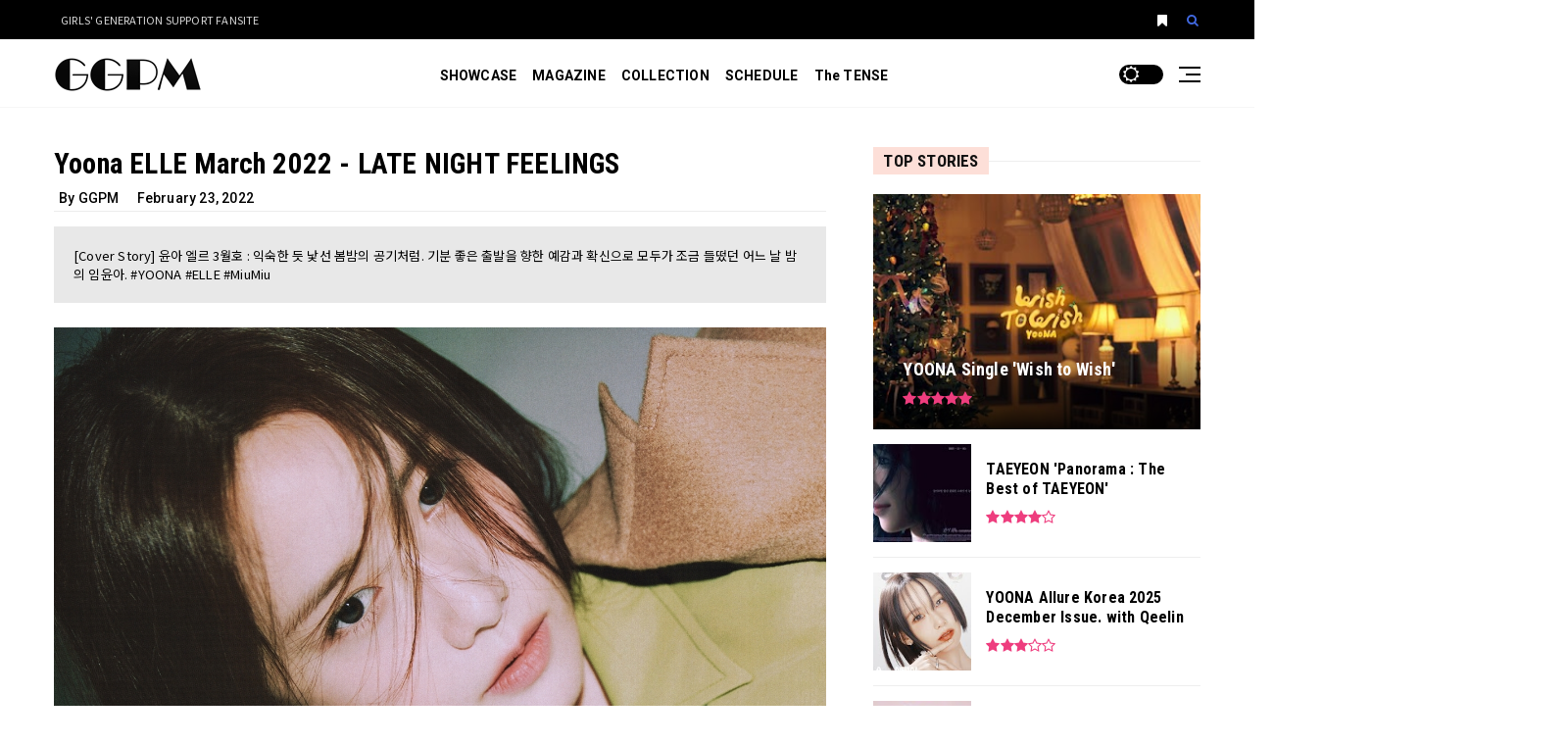

--- FILE ---
content_type: text/html; charset=UTF-8
request_url: https://www.ggpm2012.com/2022/02/P09.html
body_size: 86998
content:
<!DOCTYPE html>
<html class='v2' dir='ltr' lang='en'>


<head>
<title>Yoona ELLE March 2022 - LATE NIGHT FEELINGS | GGPM</title>
<meta charset='UTF-8'/>
<meta content='width=device-width,initial-scale=1.0,minimum-scale=1.0,maximum-scale=1.0' name='viewport'/>
<meta content='IE=edge' http-equiv='X-UA-Compatible'/>
<meta content='max-image-preview:large' name='robots'/>
<meta content='gWHcPlUYgiI0JOR24VeM6JgNA7e6GDUJqNfFzrSsFug' name='google-site-verification'/>
<meta content='5C0A28C6F602196E395FA65BCCA93997' name='msvalidate.01'/>
<meta content='0f8c32c86a7d67c1f11852165c908e365a816af8' name='naver-site-verification'/>
<meta content='9e6cf948edf487c2744c9f673adc69c9' name='p:domain_verify'/>
<link href='https://www.ggpm2012.com/2022/02/P09.html' rel='canonical'/>
<link href='//www.blogger.com' rel='dns-prefetch'/>
<link href='//blogger.googleusercontent.com' rel='dns-prefetch'/>
<link href='//1.bp.blogspot.com' rel='dns-prefetch'/>
<link href='//2.bp.blogspot.com' rel='dns-prefetch'/>
<link href='//3.bp.blogspot.com' rel='dns-prefetch'/>
<link href='//4.bp.blogspot.com' rel='dns-prefetch'/>
<link href='//lh3.googleusercontent.com' rel='dns-prefetch'/>
<link href='//www.youtube.com' rel='dns-prefetch'/>
<link href='//i.ytimg.com' rel='dns-prefetch'/>
<link href='//cdnjs.cloudflare.com' rel='dns-prefetch'/>
<link href='//ajax.googleapis.com' rel='dns-prefetch'/>
<meta content='[Cover Story] 윤아 엘르 3월호 : 익숙한 듯 낯선 봄밤의 공기처럼. 기분 좋은 출발을 향한 예감과 확신으로 모두가 조금 들떴던 어느 날 밤의 임윤아. #YOONA #ELLE #MiuMiu ' name='description'/>
<link href='https://blogger.googleusercontent.com/img/a/AVvXsEjFmQIJZPYhlupRzFllv3qcUdYDEx5mtUd-gcRj_6Vs4oLKOBZVpkTSXy56ixfrA2nWIN-t9Fq0uVYI3h1WDwUk6Pek1IIV7KC_FZeMPo2LEJ5smSy3_jnu1NP4SjaF96rbrB3ilZymbNaY0GlALfXygkYQTrVw5PAbTZm0F83XGohFzFsuGNxo6SU7=w0' rel='image_src'/>
<meta content='blogger' name='generator'/>
<link href='https://www.ggpm2012.com/feeds/posts/default' rel='alternate' title='GGPM - Atom' type='application/atom+xml'/>
<link href='https://www.ggpm2012.com/feeds/posts/default?alt=rss' rel='alternate' title='GGPM - RSS' type='application/rss+xml'/>
<link href='https://www.ggpm2012.com/feeds/comments/default?alt=rss' rel='alternate' title='GGPM - Comments Feed' type='application/rss+xml'/>
<meta content='#000000' name='theme-color'/>
<meta content='#000000' name='msapplication-navbutton-color'/>
<meta content='#FFFFFF' name='msapplication-TileColor'/>
<meta content='https://lh3.googleusercontent.com/t2klfI47nTTip1hrkG8qvWj_RRmZi-bFxJs9skNaQxuoXOv1Ke9nVuoLepuXIDqaAgOd8pZ2AEf_-QgjI80=s0-tmp.png' name='msapplication-TileImage'/>
<meta content='black-translucent' name='apple-mobile-web-app-status-bar-style'/>
<meta content='yes' name='apple-mobile-web-app-capable'/>
<link href='https://www.ggpm2012.com/favicon.ico' rel='icon' type='image/x-icon'/>
<link href='https://www.ggpm2012.com/favicon.ico' rel='shortcut icon' type='image/x-icon'/>
<link href='https://lh3.googleusercontent.com/8ZxSrg4EvRafVU_T1_zAxtu5nbmYwL79o-9mxSbkku19zoT7Nj3oqTbPiinMZEdCQnqkEA764yghaRcANVQ=s0-tmp.png' rel='icon' sizes='32x32' type='image/png'/>
<link href='https://lh3.googleusercontent.com/NNr9s7f7GyzBgg2foYoUDOpvW8VPOoj7IwEngDckA9RS6r-lepivPSQLSoK7OEBA4cIR-9vIrXCXAFbJVTg=s0-tmp.png' rel='icon' sizes='96x96' type='image/png'/>
<link href='https://lh3.googleusercontent.com/AvhrGuGKoL7YYC6EJ1F68wr-Xz9td-6GFYGtnvzEhAuSFWqncRt_vhXOV5HY2UowevBIAKy9Jr4HLW-DAYQ=s0-tmp.png' rel='icon' sizes='192x192' type='image/png'/>
<link href='https://lh3.googleusercontent.com/579eCLpbuBloQVL6WzO0PaTOBWVIAaN1YmaAoDn8qqqh6y3-xMBPTpgM2lGa4XhRDNZk75wUAjzY-FPa5jI=s0-tmp.png' rel='apple-touch-icon' sizes='120x120'/>
<link href='https://lh3.googleusercontent.com/FDeY75TkMTyKCSxavzjLsMaqLaE15uF5kfisfalb9rcajP-Cob7KATYVdB3WlclLMvNcFAUkJf1CdRZzKYk=s0-tmp.png' rel='apple-touch-icon' sizes='152x152'/>
<link href='https://lh3.googleusercontent.com/HjgIkmDLZFZcv41RjZoH3U9xsgWceLEr1tRJl0SubKP9Yy0D9AZnnyMLElID3fnJc6xXbEAkbwcW2J1KqI8=s0-tmp.png' rel='apple-touch-icon' sizes='180x180'/>
<meta content='Yoona ELLE March 2022 - LATE NIGHT FEELINGS' property='og:title'/>
<meta content='https://www.ggpm2012.com/2022/02/P09.html' property='og:url'/>
<meta content='GGPM' property='og:site_name'/>
<meta content='article' property='og:type'/>
<meta content='[Cover Story] 윤아 엘르 3월호 : 익숙한 듯 낯선 봄밤의 공기처럼. 기분 좋은 출발을 향한 예감과 확신으로 모두가 조금 들떴던 어느 날 밤의 임윤아. #YOONA #ELLE #MiuMiu ' property='og:description'/>
<meta content='Yoona ELLE March 2022 - LATE NIGHT FEELINGS' property='og:image:alt'/>
<meta content='https://blogger.googleusercontent.com/img/a/AVvXsEjFmQIJZPYhlupRzFllv3qcUdYDEx5mtUd-gcRj_6Vs4oLKOBZVpkTSXy56ixfrA2nWIN-t9Fq0uVYI3h1WDwUk6Pek1IIV7KC_FZeMPo2LEJ5smSy3_jnu1NP4SjaF96rbrB3ilZymbNaY0GlALfXygkYQTrVw5PAbTZm0F83XGohFzFsuGNxo6SU7=w0' property='og:image'/>
<meta content='Yoona ELLE March 2022 - LATE NIGHT FEELINGS' name='twitter:title'/>
<meta content='https://www.ggpm2012.com/2022/02/P09.html' name='twitter:url'/>
<meta content='[Cover Story] 윤아 엘르 3월호 : 익숙한 듯 낯선 봄밤의 공기처럼. 기분 좋은 출발을 향한 예감과 확신으로 모두가 조금 들떴던 어느 날 밤의 임윤아. #YOONA #ELLE #MiuMiu ' name='twitter:description'/>
<meta content='summary_large_image' name='twitter:card'/>
<meta content='Yoona ELLE March 2022 - LATE NIGHT FEELINGS' name='twitter:image:alt'/>
<meta content='https://blogger.googleusercontent.com/img/a/AVvXsEjFmQIJZPYhlupRzFllv3qcUdYDEx5mtUd-gcRj_6Vs4oLKOBZVpkTSXy56ixfrA2nWIN-t9Fq0uVYI3h1WDwUk6Pek1IIV7KC_FZeMPo2LEJ5smSy3_jnu1NP4SjaF96rbrB3ilZymbNaY0GlALfXygkYQTrVw5PAbTZm0F83XGohFzFsuGNxo6SU7=w0' name='twitter:image:src'/>
<link as='style' href='https://cdnjs.cloudflare.com/ajax/libs/font-awesome/4.7.0/css/font-awesome.min.css' rel='stylesheet preload'/>
<link href='https://fonts.googleapis.com' rel='preconnect'/>
<link as='style' href='https://fonts.googleapis.com/css2?family=Noto+Sans+KR:wght@400;500;700&family=Roboto:wght@400;500;700&family=Roboto+Condensed:wght@400;700&display=swap' rel='stylesheet preload'/>
<link href='https://cdnjs.cloudflare.com/ajax/libs/bootstrap/4.6.2/css/bootstrap.min.css' rel='stylesheet'/>
<link href='https://cdnjs.cloudflare.com/ajax/libs/fancybox/3.5.7/jquery.fancybox.min.css' rel='stylesheet'/>
<style id='page-skin-1' type='text/css'><!--
:root{--border-top:0px;--border-bottom:1px;--header-border-color:#eeeeee}.comments{clear:both;margin-top:10px;margin-bottom:0}.comments .comments-content{margin-bottom:16px}.comments .comment .comment-actions a{padding-right:5px;padding-top:5px}.comments .comment .comment-actions a:hover{text-decoration:underline}.comments .comments-content .comment-thread ol{list-style-type:none;padding:0;text-align:left}.comments .comments-content .inline-thread{padding:.5em 1em}.comments .comments-content .comment-thread{margin:8px 0}.comments .comments-content .comment-thread:empty{display:none}.comments .comments-content .comment-replies{margin-left:36px;margin-top:1em}.comments .comments-content .comment{margin-bottom:16px;padding-bottom:8px}.comments .comments-content .comment:first-child{padding-top:16px}.comments .comments-content .comment:last-child{border-bottom:0;padding-bottom:0}.comments .comments-content .comment-body{position:relative}.comments .comments-content .user{font-style:normal;font-weight:bold}.comments .comments-content .icon.blog-author{display:inline-block;height:18px;margin:0 0 -4px 6px;width:18px}.comments .comments-content .datetime{margin-left:6px}.comments .comments-content .comment-header,.comments .comments-content .comment-content{margin:0 0 8px}.comments .comments-content .comment-content{text-align:justify}.comments .comments-content .owner-actions{position:absolute;right:0;top:0}.comments .comments-replybox{border:0;height:250px;width:100%}.comments .comment-replybox-single{margin-left:48px;margin-top:5px}.comments .comment-replybox-thread{margin-top:5px}.comments .comments-content .loadmore a{display:block;padding:10px 16px;text-align:center}.comments .thread-toggle{cursor:pointer;display:inline-block}.comments .continue{cursor:pointer}.comments .continue a{display:block;font-weight:bold;padding:.5em}.comments .comments-content .loadmore{cursor:pointer;margin-top:3em;max-height:3em}.comments .comments-content .loadmore.loaded{max-height:0;opacity:0;overflow:hidden}.comments .thread-chrome.thread-collapsed{display:none}.comments .thread-toggle{display:inline-block}.comments .thread-toggle .thread-arrow{display:inline-block;height:6px;margin:.3em;overflow:visible;padding-right:4px;width:7px}.comments .thread-expanded .thread-arrow{background:url("[data-uri]") no-repeat scroll 0 0 transparent}.comments .thread-collapsed .thread-arrow{background:url("[data-uri]") no-repeat scroll 0 0 transparent}.comments .avatar-image-container{float:left;max-height:36px;overflow:hidden;width:36px}.comments .avatar-image-container img{max-width:36px}.comments .comment-block{margin-left:48px;position:relative}.comments .hidden{display:none}@media screen and (max-device-width:480px){.comments .comments-content .comment-replies{margin-left:0}}table.tr-caption-container{padding:4px;margin-bottom:.5em}td.tr-caption{font-size:80%}.icon-action{border-style:none!important;margin:0 0 0 .5em!important;vertical-align:middle}.comment-action-icon{width:13px;height:13px;margin-top:3px}.item-control{display:none}.item-control a,.item-action a{text-decoration:none!important}.widget-item-control{float:right;height:20px;margin-top:-20px;position:relative;z-index:10}.widget-item-control a{opacity:.5}.widget-item-control a:hover{opacity:1}.owl-carousel .owl-wrapper:after{content:".";display:block;clear:both;visibility:hidden;line-height:0;height:0}.owl-carousel{display:none;position:relative;width:100%;-ms-touch-action:pan-y}.owl-carousel .owl-wrapper{display:none;position:relative;-webkit-transform:translate3d(0px,0px,0px)}.owl-carousel .owl-wrapper-outer{overflow:hidden;position:relative;width:100%}.owl-carousel .owl-wrapper-outer.autoHeight{-webkit-transition:height 500ms ease-in-out;-moz-transition:height 500ms ease-in-out;-ms-transition:height 500ms ease-in-out;-o-transition:height 500ms ease-in-out;transition:height 500ms ease-in-out}.owl-carousel .owl-item{float:left}.owl-controls .owl-page,.owl-controls .owl-buttons div{cursor:pointer}.owl-controls{-webkit-user-select:none;-khtml-user-select:none;-moz-user-select:none;-ms-user-select:none;user-select:none;-webkit-tap-highlight-color:rgba(0,0,0,0)}.grabbing{cursor:url(grabbing.png) 8 8,move}.owl-carousel.owl-wrapper,.owl-carousel.owl-item{-webkit-backface-visibility:hidden;-moz-backface-visibility:hidden;-ms-backface-visibility:hidden;-webkit-transform:translate3d(0,0,0);-moz-transform:translate3d(0,0,0);-ms-transform:translate3d(0,0,0)}.owl-theme .owl-controls{margin-top:10px;text-align:center}.owl-theme .owl-controls .owl-buttons div{color:#FFF;display:inline-block;zoom:1;*display:inline;margin:5px;padding:3px 10px;font-size:12px;-webkit-border-radius:30px;-moz-border-radius:30px;border-radius:30px;background:#869791;filter:Alpha(Opacity=50);opacity:.5}.owl-theme .owl-controls.clickable .owl-buttons div:hover{filter:Alpha(Opacity=100);opacity:1;text-decoration:none}.owl-theme .owl-controls .owl-page{display:inline-block;zoom:1;*display:inline}.owl-theme .owl-controls .owl-page span{display:block;width:12px;height:12px;margin:5px 7px;filter:Alpha(Opacity=50);opacity:.5;-webkit-border-radius:20px;-moz-border-radius:20px;border-radius:20px;background:#869791}.owl-theme .owl-controls .owl-page.active span,.owl-theme .owl-controls.clickable .owl-page:hover span{filter:Alpha(Opacity=100);opacity:1}.owl-theme .owl-controls .owl-page span.owl-numbers{height:auto;width:auto;color:#FFF;padding:2px 10px;font-size:12px;-webkit-border-radius:30px;-moz-border-radius:30px;border-radius:30px}.owl-item.loading{min-height:150px;background:url(https://blogger.googleusercontent.com/img/b/R29vZ2xl/AVvXsEimhY6no2riJ70LCZlD0-E5VAu8Wmik754ZurKh5tbYkUXxZ2H_Xgmu0EFpa6WurB_5lxNRdL8N6f1vYbSgmH78dHgUdAhSVfTOHftyReZP9b3cVHIFQEzwLS76kmKv73sfXgWBN7q3o58/s64/) no-repeat center center}html,body,div,span,applet,object,iframe,h1,h2,h3,h4,h5,h6,p,blockquote,pre,a,abbr,acronym,address,big,cite,code,del,dfn,em,img,ins,kbd,q,s,samp,small,strike,strong,sub,sup,tt,var,b,u,i,center,dl,dt,dd,ol,ul,li,fieldset,form,label,legend,table,caption,tbody,tfoot,thead,tr,th,td,article,aside,canvas,details,embed,figure,figcaption,footer,header,hgroup,menu,nav,output,ruby,section,summary,time,mark,audio,video{border:0;padding:0;font-size:100%;font:inherit;vertical-align:baseline}b,strong{font-weight:bolder}table{border-collapse:collapse;border-spacing:0}:focus{outline:0}video,object,embed{max-width:100%;height:auto}blockquote{font-family:Roboto Condensed;font-size:18px;font-style:italic;color:#999}blockquote{margin-left:0;margin-right:0;padding:30px 25px;border-left:5px solid rgba(0,0,0,.1)}ol,dl,ul{list-style-position:inside}i{font-style:italic}.CSS_LAYOUT_COMPONENT.CSS_LIGHTBOX_ATTRIBUTION_INDEX_CONTAINER{display:none}pre.code{overflow:auto;margin:15px 0;padding:20px;tab-size:2;position:relative;background:#f1f4f9;font-weight:normal;font-style:normal;font-size:.9em;line-height:1.6;box-sizing:border-box;-webkit-font-smoothing:auto;font-family:'Courier New',Courier,monospace;color:#777}pre.code .comment{font-style:italic;color:#95a5b3}.container,.container-fluid{padding-right:15px;padding-left:15px}@media(min-width:1440px){.margin-neutro-100{margin-left:-120px;margin-right:-120px}}@media(min-width:1200px){.container{max-width:1200px}}.row{margin-right:-25px;margin-left:-25px}.col-1,.col-2,.col-3,.col-4,.col-5,.col-6,.col-7,.col-8,.col-9,.col-10,.col-11,.col-12,.col,.col-auto,.col-sm-1,.col-sm-2,.col-sm-3,.col-sm-4,.col-sm-5,.col-sm-6,.col-sm-7,.col-sm-8,.col-sm-9,.col-sm-10,.col-sm-11,.col-sm-12,.col-sm,.col-sm-auto,.col-md-1,.col-md-2,.col-md-3,.col-md-4,.col-md-5,.col-md-6,.col-md-7,.col-md-8,.col-md-9,.col-md-10,.col-md-11,.col-md-12,.col-md,.col-md-auto,.col-lg-1,.col-lg-2,.col-lg-3,.col-lg-4,.col-lg-5,.col-lg-6,.col-lg-7,.col-lg-8,.col-lg-9,.col-lg-10,.col-lg-11,.col-lg-12,.col-lg,.col-lg-auto,.col-xl-1,.col-xl-2,.col-xl-3,.col-xl-4,.col-xl-5,.col-xl-6,.col-xl-7,.col-xl-8,.col-xl-9,.col-xl-10,.col-xl-11,.col-xl-12,.col-xl,.col-xl-auto{padding-right:25px;padding-left:25px}.blog-feeds,.feed-links,.hide,.quickedit,.jump-link{display:none}.Attribution{display:none!important;margin:0!important}.page_margin_top{margin-top:0px}.page_margin_bottom{margin-bottom:0px}@media(max-width:1199px){.page_margin_top{margin-top:0}.page_margin_bottom{margin-bottom:0}}#main,.section,.widget ul{margin:0;padding:0}.widget li,.BlogArchive #ArchiveList ul.flat li{padding:0}mark{padding:1px 5px;color:#fff;background:#007bff}.fbt-resize{width:100%;max-width:100%;height:100%;max-height:100%;position:relative;background-position:center;-webkit-background-size:cover;-moz-background-size:cover;background-size:cover;-o-background-size:cover}.item-thumbnail{position:relative}.post-thumbnail a:before,.FeaturedPost .img-thumb:before,.item-thumbnail:before,.fbt-resize:before{position:absolute;content:'';width:100%;height:100%;left:0;top:0;background-color:rgba(0,0,0,0);pointer-events:none;opacity:.3;-webkit-transition:opacity .2s ease-out;transition:opacity .2s ease-out}.post-thumbnail:hover a:before,.item-thumbnail:hover:before,.FeaturedPost .img-thumb:hover:before,.img-thumb:hover .fbt-resize:before{background-color:rgba(0,0,0,0.75)}h1,h2,h3,h4,h5,h6,h1 a,h2 a,h3 a,h4 a,h5 a,h6 a,.h1,.h2,.h3,.h4,.h5,.h6{color:#000000;margin:0}#footer-content h1,#footer-content h2,#footer-content h3,#footer-content h4,#footer-content h5,#footer-content h6,#footer-content h1 a,#footer-content h2 a,#footer-content h3 a,#footer-content h4 a,#footer-content h5 a,#footer-content h6 a,#footer-content .h1,#footer-content .h2,#footer-content .h3,#footer-content .h4,#footer-content .h5,#footer-content .h6{color:#ffffff;margin:0}h1,.h1{font:700 29px Roboto Condensed, sans-serif;line-height:34px}h2,.h2{font:700 26px Roboto Condensed, sans-serif;line-height:30px}h3,.h3{font:700 23px Roboto Condensed, sans-serif;line-height:27px}h4,.h4{font:700 20px Roboto Condensed, sans-serif;line-height:24px}h5,.h5{font:700 18px Roboto Condensed, sans-serif;line-height:22px}h6,.h6{font:700 16px Roboto Condensed, sans-serif;line-height:20px}.cookie-choices-info{background-color:#EE3D7E!important;bottom:30px!important;top:auto!important;left:auto!important;right:30px!important;width:30%!important;padding-bottom:30px!important;border-radius:15px;z-index:11111!important}@media(max-width:1199px){.cookie-choices-info{width:50%!important}}@media(max-width:991px){.cookie-choices-info{width:100%!important;bottom:0!important;left:0!important;border-radius:0}}.cookie-choices-info .cookie-choices-text{color:#ffffff!important;font-size:12px!important;line-height:1.6em!important;font-family:Open Sans,sans-serif!important}.cookie-choices-info .cookie-choices-buttons{margin-top:10px!important}.cookie-choices-info .cookie-choices-button{font-weight:400!important;font-family:Open Sans,sans-serif!important;font-size:12px!important;text-transform:none!important;color:#fff!important;background-color:#000000!important;padding:6px 15px!important;border-radius:3px!important}.display-table{display:table;width:100%;height:100%}.display-table-cell{display:table-cell;vertical-align:middle}html{overflow-x:hidden}body{font:400 14px Noto Sans KR, sans-serif;line-height:21px;color:#000000;background:#ffffff none no-repeat scroll center center;letter-spacing:.2px;overflow-x:hidden;overflow-y:auto}a{color:#4169E1;outline:0;-webkit-transition:color .20s,background .20s,opacity .20s;transition:color .20s,background .20s,opacity .20s}#footer-content a,#footer-content p{color:#ffffff}a:hover{color:#EE3D7E;text-decoration:none;outline:0}#footer-content a:hover{color:#EE3D7E}a:focus{outline:0;background:0}:focus{outline:0}.page-wrapper{position:relative;background:#ffffff;max-width:1920px;-webkit-box-shadow:0 0 0px rgba(0,0,0,0.1);-moz-box-shadow:0 0 0px rgba(0,0,0,0.1);box-shadow:0 0 0px rgba(0,0,0,0.1)}#outer-wrapper{margin-top:0px}.border-bottom{border-bottom:1px solid #eeeeee}.border-top{border-top:1px solid #eeeeee}.border-right{border-right:1px solid #eeeeee}.border-left{border-left:1px solid #eeeeee}.border{border:1px solid #eeeeee}.fbt-left-sidebar #main-wrapper{padding-right:25px!important}@media(min-width:992px){.fbt-left-sidebar #main-wrapper{padding-left:0!important}.fbt-left-sidebar #sidebar-wrapper{padding-left:25px!important;padding-right:3rem}}@media(max-width:991px){#main-wrapper{border-right:0}.fbt-left-sidebar #main-wrapper{border-left:0}}@media(min-width:992px){.item #main-wrapper .widget.Blog,#main-wrapper .widget:last-child{margin-bottom:0!important}#main-wrapper{padding-bottom:5px}#sidebar-wrapper{padding-bottom:3px}}#sidebar-wrapper .widget:last-child{margin-bottom:0!important}.post{position:relative}.post-thumbnail{z-index:1;position:relative;overflow:hidden;width:360px;height:240px;float:left;margin:0 30px 0 0}.post-thumbnail a{display:block;width:100%;height:240px;overflow:hidden}.index .post:hover .post-title a,.archive .post:hover .post-title a{color:#EE3D7E!important}.index .post-outer,.archive .post-outer{visibility:hidden;margin-bottom:25px;padding-bottom:25px;border-bottom:1px solid #eeeeee}.index .post-outer:last-child,.archive .post-outer:last-child{margin:0;padding:0;border:0}.index .post-outer:last-child,.archive .post-outer:last-child{margin-bottom:0}@media(max-width:1199px){.index .post-outer,.archive .post-outer{margin-bottom:20px}.index .post,.archive .post{display:block}.post-thumbnail{display:block;width:100%;margin:0 0 15px 0}.index article,.archive article{padding:0;margin-top:10px;display:block}}.item article,.static_page article{font:500 16px Noto Sans KR, sans-serif;line-height:1.8em;color:#000000;margin-bottom:10px;padding:0 0 20px;border-bottom:1px solid #ececec}.static_page article{border-bottom:0!important}.post-meta{font:400 12px Roboto, sans-serif;margin-top:19px}.post-meta .post-author{color:#000000;font-weight:700}.post-meta .post-timestamp{color:#777777}.post-timestamp{margin-left:0}.post-meta span{margin-right:10px}.post-meta span span{margin-right:0}.post-meta-item{font:500 14px Roboto, sans-serif;color:#000;padding:10px 0 5px 5px}.post-meta-item span{margin-right:15px}.post-meta-item span span{margin-right:0}.post-meta-item .fbt-edit span,.post-meta-item .fbt-edit i{color:#e6be8a;font-style:italic}.blog-posts{margin:0;position:relative}.index .post-labels,.archive .post-labels{position:absolute;left:0;top:0;z-index:10;margin-top:0px;margin-left:0px}.index .post-labels a,.archive .post-labels a{padding:3px 8px 5px;background-color:#9aacd4;transition:all .3s ease-in-out}.index .post-labels a:hover,.archive .post-labels a:hover{background-color:#EE3D7E}.index .post-labels:hover a,.archive .post-labels:hover a{color:#ffffff}.index .post-labels a,.archive .post-labels a{color:#ffffff;font:bold 10px Roboto, sans-serif;text-transform:uppercase}.fbt-excerpt{margin:19px 5px 0}.fbt-excerpt p{font:400 14px Noto Sans KR, sans-serif;line-height:1.5;color:#000000;opacity:.8}.Blog .fbt-excerpt p{margin-bottom:0}.item .post-body img{max-width:100%;height:auto}.fbt-featured-image{width:100%;max-width:100%;overflow:hidden;box-shadow:0 0px 0px -0px rgba(0,0,0,0.6);border-radius:3rem 0!important;margin-bottom:20px}.fbt-featured-image a{margin:0!important;padding:0}.fbt-featured-image img{width:100%;max-width:100%;height:100%;object-fit:cover}.status-msg-wrap{width:100%;background-color:#ffffff;color:#555;padding:30px 0;font-family:Roboto;font-size:98%}.index .status-msg-wrap{background-color:#ffffff;border:1px solid #EEE;padding:15px 0;margin-top:0;margin-bottom:30px}.status-msg-body{position:relative;padding:0;text-align:center}.status-msg-wrap a{padding-left:.4em;text-decoration:underline}.embed-responsive{margin-bottom:20px}.fbt-featured-image .embed-responsive{margin-bottom:0}@media(max-width:1199px){.index .post-labels a,.archive .post-labels a{top:0;margin-top:0}h1.post-title{font-size:32px;line-height:40px}}@media(max-width:575px){h1.post-title{font-size:25px;line-height:32px}}.item .featured-slider,.item .magazine-content,.item .fbt-blog-title{display:none}.item .widget.Blog{margin-bottom:40px!important}.widget.Blog{margin-top:0px}.sharepost{margin-bottom:30px;padding:0 0 10px 5px;border-bottom:1px solid #ececec}.post-share{float:left;width:100%;margin:0 0 30px 0}.post-share.bottom{margin:0 0 30px}.post-share li{margin:0 2px 2px 0;display:inline-block;font-size:10px;-webkit-border-radius:2px;-moz-border-radius:2px;-o-border-radius:2px;border-radius:2px}.post-share li a{position:relative;margin:0 0 0 1px;padding:10px 15px 9px;font-weight:400;text-align:center;vertical-align:middle;color:#fff;font-size:12px;display:inline-block;-webkit-border-radius:2px;-moz-border-radius:2px;-o-border-radius:2px;border-radius:2px;transition:all .3s ease-in-out;-moz-transition:all .3s ease-in-out;-webkit-transition:all .3s ease-in-out;-o-transition:all .3s ease-in-out}.post-share .fa{top:1px;font-size:14px;padding-right:12px;position:relative;border-right:1px solid rgba(255,255,255,.35)}.post-share ul{list-style:none;margin:0;padding:0}.post-share .facebook-share,a.facebook.fbt-share{background-color:#516eab}.post-share .twitter-share,a.twitter.fbt-share{background-color:#29c5f6}.post-share .google-share,a.linkedin.fbt-linkedin{background-color:#0077b5}.post-share .pinterest-share,a.pinterest.fbt-pinterest{background-color:#ca212a}.post-share .email.fbt-email{background-color:#676869}span.social-text{margin-left:5px}@media(max-width:767px){span.social-text{display:none}.post-share .fa{border-right:0;padding-right:0}}.post-share li a:hover{color:#fff;opacity:.8}.fbt-snippets{padding:15px 0 25px;border-top:1px solid #ececec}.fbt-snippets .fbt-item-excerpt{background:#e8e8e8;padding:20px}#random-posts{margin:15px 0 0;padding-left:10px}#random-posts .post-item{margin-bottom:3px}#random-posts .post-item i{margin-right:10px;color:#EE3D7E}#random-posts .post-item a{color:#EE3D7E;line-height:18px}#random-posts .post-item a:hover{color:#000000;text-decoration:underline}#related-posts{margin-bottom:0;background-color:#fdeacc;padding:25px 20px 0}#related-posts .img-thumb{height:170px;margin-bottom:15px;box-shadow:rgba(0,0,0,0.4) 0 2px 4px,rgba(0,0,0,0.3) 0 7px 13px -3px,rgba(0,0,0,0.2) 0 -3px 0 inset}#related-posts .post-item h6{color:#393939}#related-posts .post-item:hover h6{color:#f49ea8}#related-posts .post-meta{margin-top:10px}#related-posts .post-content{padding:0 10px}@media(max-width:991px){.rp-item{margin-bottom:30px}}#comments{line-height:1.5em;margin-top:25px}.comments .comment-block{margin-left:0;margin-bottom:25px}.comments .comments-content .comment{margin-bottom:16px;padding-bottom:8px;border-bottom:1px solid #ececec}.comments .comments-content .comment-content{margin:24px 0 15px;line-height:1.6em;font-size:16px}.comments .comments-content .comment{margin:0 0 25px;padding:0;border-bottom:1px solid #ececec}.comments .comments-content .comment-header{margin:0;display:inline-block}.comments .comments-content .user a:after{content:'say';margin-left:5px;font-size:12px;font-style:italic;display:inline;color:#BBB}.comments .comments-content .datetime a{color:#BBB;border-bottom:1px dashed;padding-bottom:2px}.comments .comments-content .comment-replies .comment{border-top:0}.comments .comments-content .comment:last-child{border-bottom:0;margin-bottom:15px}.comments .comments-content .user{font-style:normal;font-weight:500;display:block;margin:0;padding:0}.comments .comments-content .user a{color:#888;font-weight:500;font-size:15px}.comments .comments-content .icon.blog-author{margin:0!important;display:none!important}.comments .comments-content .datetime{font-size:12px;margin-left:0}.comments .avatar-image-container{max-height:60px;overflow:hidden;width:60px;border-radius:3px;margin-right:15px;float:left}.comments .avatar-image-container img{max-width:100%}.comments .comment .comment-actions a{background:#000;font-size:11px;text-transform:uppercase;margin-right:5px;padding:5px 15px;color:#fff;border-radius:2px}.comments .comment .comment-actions a:hover{text-decoration:none;background:#EE3D7E;color:rgba(0,0,0,0.4)}.comments .comments-content .comment:first-child{padding-top:4px}#comments iframe{margin:0 0 -20px;max-width:none;width:100%;position:relative;z-index:0;height:210px}.blogger-iframe-colorize{display:block!important}.sidebar img{max-width:100%;height:auto}.advertisement{margin:0 auto;text-align:center}.advertisement span{color:#bbb;font-family:'Roboto';font-size:11px;display:block;margin-bottom:1px}#sidebar-wrapper .widget{position:relative}.loader-mask{position:absolute;margin:0;padding:0;top:0;left:0;width:100%;height:100%;background-color:#f9f9f9;z-index:1}@keyframes seq-preloader{50%{opacity:1}100%{opacity:0}}.seq-preloader{visibility:visible;opacity:1;position:absolute;z-index:9999;height:100%;width:100%;top:0;left:0;right:0;bottom:0}.seq-preloader.seq-preloaded{opacity:0;visibility:hidden;transition:visibility 0s .5s,opacity .5s}.seq-preload-indicator{overflow:visible;position:absolute;top:50%;left:50%;transform:translate(-50%,-50%)}.seq-preload-circle{display:inline-block;height:30px;width:30px;fill:#EE3D7E;opacity:0;animation:seq-preloader 1.25s infinite}.seq-preload-circle-2{animation-delay:.15s}.seq-preload-circle-3{animation-delay:.3s}.seq-preload-indicator-fallback{width:42px;overflow:visible}.seq-preload-indicator-fallback .seq-preload-circle{width:8px;height:8px;background-color:#f96d38;border-radius:100%;opacity:1;display:inline-block;vertical-align:middle}.seq-preload-indicator-fallback .seq-preload-circle-2{margin-left:3px;margin-right:3px;width:12px;height:12px}.seq-preload-indicator-fallback .seq-preload-circle-3{width:16px;height:16px}.magazine-content{position:relative}.magazine-content.no-items{margin-bottom:-60px}.magazine-content.no-items .loader-mask{display:none}.fbt-title-caption{position:absolute;width:100%;height:auto;bottom:0;background:linear-gradient(to top,rgba(0,0,0,.9) 0,rgba(0,0,0,0) 100%);padding:20px 30px 22px;border-radius:0 0 0px 0px;z-index:10}.fbt-title-caption h3,.fbt-title-caption h1{color:#fff}.fbt-title-caption .post-meta{margin-top:15px}.fbt-title-caption .post-meta .post-author{color:#fff}.fbt-title-caption .post-meta .post-timestamp{color:rgba(255,255,255,0.85)}.post-info{font:400 12px Roboto, sans-serif;margin-top:5px;color:#EE3D7E}.post-info span{margin-right:10px}.post-info .author{font-weight:700;color:#000000}.post-item:hover h3{color:#EE3D7E}.post-item:hover .fbt-title-caption h3{color:rgba(255,255,255,.99)}.video-icon{position:absolute;top:15px;left:15px;width:42px;height:42px;text-align:center;border-radius:100%;transition:all .2s ease-in-out;color:#fff;border:2px solid #fff;font-size:18px;background:rgba(0,0,0,0.2)}.video-icon i{text-align:center;margin-left:3px;line-height:38px}.post-item:hover .video-icon{color:#EE3D7E}.post-item.small .video-icon,.small .video-icon{display:none}@media(max-width:991px){.video-icon{left:auto;right:10px}}.img-thumb{position:relative}.img-thumb,.post-thumbnail,.FeaturedPost img,.item-thumbnail,.item .post-body img,.fbt-featured-image{border-radius:0px;overflow:hidden;box-shadow:0 0px 0px -0px rgba(0,0,0,0.6)}.slider-content .owl-carousel .post-item .img-thumb{border-radius:0px;overflow:hidden;box-shadow:0 0px 0px -0px rgba(0,0,0,0.6)!important}.grid-tween-list .post-item.big{margin:0 0 15px}.grid-tween-list .post-item.small{margin:0}.grid-tween-list .post-item.small{margin-bottom:15px;padding-bottom:15px;border-bottom:1px solid #eeeeee}.grid-tween-list .post-item.big .img-thumb{width:100%;height:410px;position:relative}.grid-tween-list .post-item.small .img-thumb{width:110px;height:110px;float:left;margin:0 15px 0 0}.grid-tween-list .post-item.small .post-meta{margin-top:10px}.widget.grid-tween-list_container{margin-bottom:-10px}#main-wrapper .widget.grid-tween-list_container:last-child{margin-bottom:-10px!important}.grid-tween-list_container div[class*="col-"]{padding-left:12.5px;padding-right:12.5px}.grid-tween-list_container .row{margin-left:-12.5px;margin-right:-12.5px}.grid-tween-list-light .post-item.big .img-thumb{width:100%;height:270px;margin-bottom:15px}.grid-tween-list-light .post-item.small .img-thumb{width:100px;height:100px;float:left;margin:0 15px 0 0}.grid-tween-list-light .post-item.small .post-meta{margin-top:10px}.grid-tween-list-light .post-item.small{margin:0}.grid-tween-list-light .post-item.small{margin-bottom:15px;padding-bottom:15px;border-bottom:1px solid #eeeeee}.widget.grid-tween-list-light_container{margin-bottom:-10px}#main-wrapper .widget.grid-tween-list-light_container:last-child{margin-bottom:-10px!important}.grid-tween-list-light_container div[class*="col-"]{padding-left:12.5px;padding-right:12.5px}.grid-tween-list-light_container .row{margin-left:-12.5px;margin-right:-12.5px}.grid-gallery .post-item{margin-bottom:20px;padding-bottom:15px;border-bottom:1px solid #eeeeee}.grid-gallery .post-item.small-gallery .img-thumb{width:100%;height:170px;margin:0 0 15px}.grid-gallery .post-item.small-gallery .post-content{padding:0 10px}.grid-gallery .post-item.small-gallery .post-meta{margin-top:10px}.widget.grid-gallery_container{margin-bottom:-20px}#main-wrapper .widget.grid-gallery_container:last-child{margin-bottom:-20px!important}.grid-gallery_container div[class*="col-"]{padding-left:10px;padding-right:10px}.grid-gallery_container .row{margin-left:-10px;margin-right:-10px}.post-right-list .post-item.big{margin:0 0 10px;padding-bottom:15px;border-bottom:1px solid #eeeeee}.post-right-list .post-item.small{margin:0}.post-right-list .post-item.small{margin-bottom:15px;padding-bottom:15px;border-bottom:1px solid #eeeeee}.post-right-list .post-item.big .img-thumb{width:100%;height:312px;margin-bottom:15px}.post-right-list .post-item.big .post-content{padding:0 15px 0}.post-right-list .post-item.small .img-thumb{width:100px;height:100px;float:left;margin:0 15px 0 0;border-radius:100%;background-color:#fff}.post-right-list .post-item.small .post-meta{margin-top:10px}.widget.post-right-list_container{margin-bottom:-15px}#main-wrapper .widget.post-right-list_container:last-child{margin-bottom:-15px!important}.post-right-list_container div[class*="col-"]{padding-left:12.5px;padding-right:12.5px}.post-right-list_container .row{margin-left:-12.5px;margin-right:-12.5px}.post-right-list .fbt-excerpt p{margin:0}.widget.fbt-carousel_container{overflow:hidden;padding-bottom:0px!important;margin-bottom:-30px}#main-wrapper .widget.fbt-carousel_container:last-child{margin-bottom:-30px!important}.fbt-carousel_container .fbt-magazine-block{margin:0 -8px}.fbt-carousel_container .owl-item{height:320px}.fbt-carousel_container .post-item .img-thumb{height:290px}.fbt-carousel_container .owl-item .item{padding:0 8px}.fbt-carousel_container .fbt-title-caption{padding:20px}.fbt-carousel_container .owl-theme .owl-controls{position:static;margin:0;max-height:1px}.fbt-carousel_container .owl-theme .owl-controls .owl-buttons div{width:30px;height:35px;line-height:33px;background:rgba(0,0,0,0.5);border:0;margin:0;opacity:0}.fbt-carousel_container .owl-theme .owl-controls .owl-buttons div:hover{border:0}.fbt-carousel_container .owl-theme .owl-controls .owl-buttons .owl-next{position:absolute;top:45%;right:8px;-webkit-transform:translateY(-50%);transform:translateY(-50%)}.fbt-carousel_container .owl-theme .owl-controls .owl-buttons .owl-prev{position:absolute;top:45%;left:8px;-webkit-transform:translateY(-50%);transform:translateY(-50%)}.fbt-carousel_container .owl-theme .owl-controls .owl-buttons div.owl-next:after,.fbt-carousel_container .owl-theme .owl-controls .owl-buttons div.owl-prev:after{font-size:19px;color:#fff}.fbt-carousel_container .fbt-magazine-block:hover .owl-theme .owl-controls .owl-buttons div{opacity:1}.grid-big-list-light .post-item.big .img-thumb{width:100%;height:380px;margin-bottom:15px}.grid-big-list-light .post-item.small .img-thumb{width:100px;height:100px;float:left;margin:0 15px 0 0}.grid-big-list-light .post-item.small .post-meta{margin-top:10px}.grid-big-list-light .post-item.small{margin:0}.grid-big-list-light .post-item.small{margin-bottom:15px;padding-bottom:15px;border-bottom:1px solid #eeeeee}.grid-big-list-light .fbt-title-caption{height:60%;text-align:center;padding:0 10%;background:transparent}.grid-big-list-light .hero_read_more{border:1px solid #fff;color:#fff;padding:5px 10px 6px;background:rgba(0,0,0,0.4);text-transform:uppercase;margin-top:20px;display:inline-block}.grid-big-list-light .hero_read_more:hover{background:#EE3D7E;border-color:#EE3D7E;text-shadow:none}.widget.grid-big-list-light_container{margin-bottom:-15px}#main-wrapper .widget.grid-big-list-light_container:last-child{margin-bottom:-15px!important}.grid-big-list-light_container div[class*="col-"]{padding-left:12.5px;padding-right:12.5px}.grid-big-list-light_container .row{margin-left:-12.5px;margin-right:-12.5px}.post-right-grid .post-item.big{margin:0 0 20px;padding-bottom:15px;border-bottom:1px solid #eeeeee}.post-right-grid .post-item.small{margin:0 0 20px;padding-bottom:15px;border-bottom:1px solid #eeeeee}.post-right-grid .post-item.big .img-thumb{width:100%;height:200px;margin-bottom:15px}.post-right-grid .post-item.big .post-content{padding:0 15px}.post-right-grid .post-item.small .img-thumb{width:100%;height:100px;margin:0 0 10px}.post-right-grid .post-item.small .post-content{padding:0 10px}.post-right-grid .post-item.small .post-meta{margin-top:10px}.post-right-grid .fbt-excerpt p{margin-bottom:0}.widget.post-right-grid_container{margin-bottom:-20px}#main-wrapper .widget.post-right-grid_container:last-child{margin-bottom:-20px!important}.post-right-grid_container div[class*="col-"]{padding-left:12.5px;padding-right:12.5px}.post-right-grid_container .row{margin-left:-12.5px;margin-right:-12.5px}.post-right-grid_container .row .row div[class*="col-"]{padding-left:10px;padding-right:10px}.post-right-grid_container .row .row{margin-left:-10px;margin-right:-10px}.post-right-grid .post-item.small .post-content h3{font-size:15px}.widget.fbt-carousel-grid_container{overflow:hidden}.fbt-carousel-grid_container .fbt-magazine-block{margin:0 -10px}.fbt-carousel-grid .post-item .img-thumb{height:170px;margin:0 0 15px}.fbt-carousel-grid .owl-item .item{padding:0 10px}.fbt-carousel-grid .owl-item .item .post-content{padding:0 10px}.fbt-carousel-grid .owl-item .item .post-meta{margin-top:10px}.fbt-carousel-grid .post-item.small-gallery{padding-bottom:15px;border-bottom:1px solid #eeeeee}.fbt-carousel-grid .owl-theme .owl-controls{position:static;margin:0;max-height:1px}.fbt-carousel-grid .owl-theme .owl-controls .owl-buttons div{width:30px;height:35px;line-height:33px;background:rgba(0,0,0,0.5);border:0;margin:0;opacity:0}.fbt-carousel-grid .owl-theme .owl-controls .owl-buttons div:hover{border:0}.fbt-carousel-grid .owl-theme .owl-controls .owl-buttons .owl-next{position:absolute;top:35%;right:11px;-webkit-transform:translateY(-50%);transform:translateY(-50%)}.fbt-carousel-grid .owl-theme .owl-controls .owl-buttons .owl-prev{position:absolute;top:35%;left:11px;-webkit-transform:translateY(-50%);transform:translateY(-50%)}.fbt-carousel-grid .owl-theme .owl-controls .owl-buttons div.owl-next:after,.fbt-carousel-grid .owl-theme .owl-controls .owl-buttons div.owl-prev:after{font-size:19px;color:#fff}.fbt-carousel-grid_container .fbt-magazine-block:hover .fbt-carousel-grid .owl-theme .owl-controls .owl-buttons div{opacity:1}.grid-big-list-light-slider .post-item.big .img-thumb{width:100%;height:400px;margin-bottom:15px}.grid-big-list-light-slider .post-item.small .img-thumb{width:100px;height:100px;float:left;margin:0 15px 0 0;border-radius:100%;background-color:#fff}.grid-big-list-light-slider .post-item.small .post-meta{margin-top:10px}.grid-big-list-light-slider .post-item.small{margin:0}.grid-big-list-light-slider .post-item.small{margin-bottom:15px;padding-bottom:15px;border-bottom:1px solid #eeeeee}.grid-big-list-light-slider .fbt-title-caption{height:60%;text-align:center;padding:0 15%;background:transparent}.grid-big-list-light-slider .hero_read_more{border:1px solid #fff;color:#fff;padding:5px 10px 6px;background:rgba(0,0,0,0.4);text-transform:uppercase;margin-top:20px;display:inline-block}.grid-big-list-light-slider .hero_read_more:hover{background:#EE3D7E;border-color:#EE3D7E;text-shadow:none}.widget.grid-big-list-light-slider_container{margin-bottom:-15px}#main-wrapper .widget.grid-big-list-light-slider_container:last-child{margin-bottom:-15px!important}.fbt-carousel-hero .owl-theme .owl-controls{position:static;margin:0;max-height:1px}.fbt-carousel-hero .owl-theme .owl-controls .owl-pagination{display:block;position:absolute;left:50%;bottom:20px;transform:translateX(-50%)}.fbt-carousel-hero .owl-theme .owl-controls .owl-buttons div{width:35px;height:35px;line-height:33px;background:rgba(255,255,255,0.3);border:0;margin:0}.fbt-carousel-hero .owl-theme .owl-controls .owl-buttons div:hover{border:0;background:rgba(0,0,0,0.5)}.fbt-carousel-hero .owl-theme .owl-controls .owl-buttons .owl-next{position:absolute;top:50%;right:1%;border-radius:100%;-webkit-transform:translateY(-50%);transform:translateY(-50%)}.fbt-carousel-hero .owl-theme .owl-controls .owl-buttons .owl-prev{position:absolute;top:50%;left:1%;border-radius:100%;-webkit-transform:translateY(-50%);transform:translateY(-50%)}.fbt-carousel-hero .owl-theme .owl-controls .owl-buttons div.owl-next:after,.fbt-carousel-hero .owl-theme .owl-controls .owl-buttons div.owl-prev:after{font-size:19px;color:#fff}.grid-big-list-light-slider_container div[class*="col-"]{padding-left:12.5px;padding-right:12.5px}.grid-big-list-light-slider_container .row{margin-left:-12.5px;margin-right:-12.5px}.slider-content h2{display:none}.slider-content div[class*="col-"]{padding:0 1px}.slider-content .widget{margin-bottom:60px!important;margin-top:0px!important}.slider-content .post-item .img-thumb{box-shadow:none}.slider-content .fbt-magazine-block{display:none}.fbt-magazine-block .post-category{display:inline-block;text-decoration:none;color:#ffffff;font:bold 10px Roboto, sans-serif;line-height:13px;text-transform:uppercase;background:#9aacd4;padding:4px 8px;margin-bottom:15px;transition:.2s ease-in-out}.fbt-magazine-block .post-item:hover .post-category{background:#EE3D7E;color:#ffffff}.slider-gallery{padding-left:24px;padding-right:24px;box-shadow:0 0px 0px -0px rgba(0,0,0,0.6)}.slider-gallery .post-item .img-thumb{height:370px;box-shadow:none;position:relative}@media(min-width:1200px){.slider-gallery .post-item .img-thumb{height:calc(370px + 130px)}}@media(max-width:991px){.slider-gallery .post-item .img-thumb{height:185px}.slider-gallery div[class*="col-"]:nth-child(1),.slider-gallery div[class*="col-"]:nth-child(2){padding-bottom:2px}}@media(max-width:575px){.slider-gallery .post-item .img-thumb{height:110px}.slider-gallery div[class*="col-"]:nth-child(3){padding-bottom:2px}.slider-gallery .post-meta{display:none}}.fbt-big-slider-grid .big .post-item .img-thumb{height:430px}.fbt-big-slider-grid .medium .post-item .img-thumb{height:238px}.fbt-big-slider-grid .small .post-item .img-thumb{height:190px}@media(min-width:1200px){.fbt-big-slider-grid .big .post-item .img-thumb{height:500px}.fbt-big-slider-grid .medium .post-item .img-thumb{height:278px}.fbt-big-slider-grid .small .post-item .img-thumb{height:220px}}.fbt-big-slider-grid{padding-left:24px;padding-right:24px;box-shadow:0 0px 0px -0px rgba(0,0,0,0.6)}.fbt-big-slider-grid .small-grid{padding-left:24px;padding-right:24px}.fbt-big-slider-grid div[class*="col-"].medium{padding-bottom:2px}@media(max-width:991px){.fbt-big-slider-grid div[class*="col-"].medium{padding-bottom:0}.fbt-big-slider-grid div[class*="col-"].big{padding-bottom:2px}.fbt-big-slider-grid .big .post-item .img-thumb{height:238px}.fbt-big-slider-grid .medium .post-item .img-thumb{height:190px}.fbt-big-slider-grid .small-grid .medium .fbt-title-caption h3{font-size:14px;line-height:20px}.fbt-big-slider-grid .medium .post-meta{display:none}}@media(max-width:767px){.fbt-big-slider-grid div[class*="col-"].medium{padding-bottom:2px}.fbt-big-slider-grid .big .fbt-title-caption h3{font-size:22px;line-height:27px}.fbt-big-slider-grid .big .post-item .img-thumb{height:190px}.fbt-big-slider-grid .medium .post-item .img-thumb,.fbt-big-slider-grid .small .post-item .img-thumb{height:120px}}@media(max-width:575px){.fbt-big-slider-grid div[class*="col-"].small:last-child{padding-top:2px}.fbt-big-slider-grid .big .fbt-title-caption h3{font-size:14px;line-height:20px}.fbt-big-slider-grid .img-thumb{height:110px!important}.fbt-big-slider-grid .big .post-meta{display:none}}.fbt-big-slider-grid_four{padding-left:24px;padding-right:24px;box-shadow:0 0px 0px -0px rgba(0,0,0,0.6)}.fbt-big-slider-grid_four .small-grid{padding-left:24px;padding-right:24px}.fbt-big-slider-grid_four .big .img-thumb{height:430px}.fbt-big-slider-grid_four .small .img-thumb{height:214px}@media(min-width:1200px){.fbt-big-slider-grid_four .big .img-thumb{height:500px}.fbt-big-slider-grid_four .small .img-thumb{height:249px}}.fbt-big-slider-grid_four .small:nth-child(1),.fbt-big-slider-grid_four .small:nth-child(2){padding-bottom:2px}@media(max-width:991px){.fbt-big-slider-grid_four .small .img-thumb{height:106px}.fbt-big-slider-grid_four .small:nth-child(3){padding-bottom:2px}.fbt-big-slider-grid_four .small .post-meta{display:none}}@media(max-width:767px){.fbt-big-slider-grid_four div[class*="col-"].big{padding-bottom:2px}.fbt-big-slider-grid_four .big .img-thumb{height:230px}.fbt-big-slider-grid_four .small:nth-child(3){padding-bottom:0}}@media(max-width:575px){.fbt-big-slider-grid_four .small .fbt-title-caption{display:none}}.fbt-big-slider-grid_five .big .post-item .img-thumb{height:430px}.fbt-big-slider-grid_five .medium .post-item .img-thumb{height:430px}.fbt-big-slider-grid_five .small .post-item .img-thumb{height:142px}@media(min-width:1200px){.fbt-big-slider-grid_five .big .post-item .img-thumb{height:500px}.fbt-big-slider-grid_five .medium .post-item .img-thumb{height:500px}.fbt-big-slider-grid_five .small:first-child .post-item .img-thumb{height:177px}.fbt-big-slider-grid_five .small:last-child .post-item .img-thumb{height:177px}}.fbt-big-slider-grid_five{padding-left:24px;padding-right:24px;box-shadow:0 0px 0px -0px rgba(0,0,0,0.6)}.fbt-big-slider-grid_five .small-grid{padding-left:24px;padding-right:24px}.fbt-big-slider-grid_five .small:nth-child(1),.fbt-big-slider-grid_five .small:nth-child(2){padding-bottom:2px}.fbt-big-slider-grid_five .img-thumb{position:relative}.fbt-big-slider-grid_five .img-thumb::before{position:absolute;content:'';width:100%;height:100%;left:0;top:0;z-index:1;pointer-events:none}.fbt-big-slider-grid_five .big .post-item .img-thumb::before{background:rgba(8,38,240,0.35)}.fbt-big-slider-grid_five .medium .post-item .img-thumb::before{background:rgba(247,141,99,0.35)}.fbt-big-slider-grid_five .small:nth-child(1) .post-item .img-thumb::before{background:rgba(88,219,11,0.35)}.fbt-big-slider-grid_five .small:nth-child(2) .post-item .img-thumb::before{background:rgba(163,80,235,0.35)}.fbt-big-slider-grid_five .small:nth-child(3) .post-item .img-thumb::before{background:rgba(255,153,0,0.35)}@media(max-width:991px){.fbt-big-slider-grid_five .small .post-item .img-thumb,.fbt-big-slider-grid_five .medium .post-item .img-thumb{height:106px}.fbt-big-slider-grid_five div[class*="col-"].medium{padding-bottom:2px}.fbt-big-slider-grid_five .small .post-meta,.fbt-big-slider-grid_five .medium .post-meta{display:none}.fbt-big-slider-grid_five .medium .fbt-title-caption h3,.fbt-big-slider-grid_five .small .fbt-title-caption h3{font-size:14px;line-height:20px}.fbt-big-slider-grid_five .medium .post-category,.fbt-big-slider-grid_five .small .post-category{display:none}}@media(max-width:767px){.fbt-big-slider-grid_five div[class*="col-"].big{padding-bottom:2px}.fbt-big-slider-grid_five .big .post-item .img-thumb{height:214px}.fbt-big-slider-grid_five .small:nth-child(3){padding-bottom:0}.fbt-big-slider-grid_five .small-grid{height:214px;overflow-x:hidden;overflow-y:scroll}.fbt-big-slider-grid_five .small-grid::-webkit-scrollbar{width:6px;height:6px}.fbt-big-slider-grid_five .small-grid::-webkit-scrollbar-track{background:#eee}.fbt-big-slider-grid_five .small-grid::-webkit-scrollbar-thumb{background:rgba(0,0,0,0.4);border-radius:10px}.fbt-big-slider-grid_five .medium .post-category,.fbt-big-slider-grid_five .small .post-category{display:inline-block}}.fbt-big-slider-grid_five_full .big .post-item .img-thumb{height:490px}.fbt-big-slider-grid_five_full .medium .post-item .img-thumb{height:490px}.fbt-big-slider-grid_five_full .small .post-item .img-thumb{height:162px}.fbt-big-slider-grid_five_full{margin-left:-1px;margin-right:-1px;box-shadow:0 0px 0px -0px rgba(0,0,0,0.6)}.fbt-big-slider-grid_five_full .small-grid{padding-left:24px;padding-right:24px}.fbt-big-slider-grid_five_full .small:nth-child(1),.fbt-big-slider-grid_five_full .small:nth-child(2){padding-bottom:2px}@media(max-width:991px){.fbt-big-slider-grid_five_full .big .post-item .img-thumb{height:430px}.fbt-big-slider-grid_five_full .big .fbt-title-caption h3{font-size:22px;line-height:28px}.fbt-big-slider-grid_five_full .small .post-item .img-thumb,.fbt-big-slider-grid_five_full .medium .post-item .img-thumb{height:106px}.fbt-big-slider-grid_five_full div[class*="col-"].medium{padding-bottom:2px}.fbt-big-slider-grid_five_full .small .post-meta,.fbt-big-slider-grid_five_full .medium .post-meta{display:none}.fbt-big-slider-grid_five_full .medium .fbt-title-caption h3,.fbt-big-slider-grid_five_full .small .fbt-title-caption h3{font-size:14px;line-height:20px}}@media(max-width:767px){.fbt-big-slider-grid_five_full div[class*="col-"].big{padding-bottom:2px}.fbt-big-slider-grid_five_full .big .post-item .img-thumb{height:214px}.fbt-big-slider-grid_five_full .big .fbt-title-caption h3{font-size:20px;line-height:25px}.fbt-big-slider-grid_five_full .small:nth-child(3){padding-bottom:0}.fbt-big-slider-grid_five_full .small-grid{height:214px;overflow-x:hidden;overflow-y:scroll}.fbt-big-slider-grid_five_full .small-grid::-webkit-scrollbar{width:6px;height:6px}.fbt-big-slider-grid_five_full .small-grid::-webkit-scrollbar-track{background:#eee}.fbt-big-slider-grid_five_full .small-grid::-webkit-scrollbar-thumb{background:rgba(0,0,0,0.4);border-radius:10px}}.fbt-carousel_container-top{box-shadow:0 0px 0px -0px rgba(0,0,0,0.6)}.fbt-carousel_container-top .img-thumb{height:550px}.fbt-carousel_container-top .fbt-title-caption{height:70%;padding:0;background:transparent}.fbt-carousel_container-top .fbt-title-caption .container{height:100%}.slide-details{width:50%;position:relative;z-index:1}.fbt-carousel_container-top .fbt-title-caption h3{text-shadow:none}.slide-details p{color:#fff;font-size:15px}.slide-details .hero_read_more{border:1px solid #fff;color:#fff;padding:5px 15px 6px;text-transform:uppercase;display:inline-block}.slide-details .hero_read_more:hover{color:#EE3D7E;border-color:#EE3D7E}.fbt-carousel_container-top .owl-theme .owl-controls{position:static;margin:0;max-height:1px}.fbt-carousel_container-top .owl-theme .owl-controls .owl-buttons div{width:25px;height:115px;line-height:112px;background:rgba(0,0,0,0.5);border:0;margin:0}.fbt-carousel_container-top .owl-theme .owl-controls .owl-buttons div:hover{border:0}.fbt-carousel_container-top .owl-theme .owl-controls .owl-buttons .owl-next{position:absolute;top:50%;right:0;-webkit-transform:translateY(-50%);transform:translateY(-50%)}.fbt-carousel_container-top .owl-theme .owl-controls .owl-buttons .owl-prev{position:absolute;top:50%;left:0;-webkit-transform:translateY(-50%);transform:translateY(-50%)}.fbt-carousel_container-top .owl-theme .owl-controls .owl-buttons div.owl-next:after,.fbt-carousel_container-top .owl-theme .owl-controls .owl-buttons div.owl-prev:after{font-size:25px;color:#fff}.fbt-carousel_container-top .owl-theme .owl-controls .owl-pagination{display:block;position:absolute;left:50%;bottom:20px;transform:translateX(-50%)}.owl-theme .owl-controls .owl-page span{background:#ffeab9;margin:5px 3px;opacity:.6}@media(max-width:1199px){.fbt-carousel_container-top .img-thumb{height:450px}.slide-details{padding:25px;width:60%}.fbt-carousel_container-top .fbt-title-caption h3{font-size:22px;line-height:27px}.slide-details p{font-size:14px}}@media(max-width:991px){.slide-details{width:70%}.slide-details p{font-size:13px}}@media(max-width:767px){.slide-details p{display:none}.slide-details{width:90%;margin-left:auto!important;margin-right:auto!important}}@media(max-width:575px){.fbt-carousel_container-top .fbt-title-caption h3{font-size:19px;line-height:24px}}.widget.fbt-carousel_container-grid .owl-slider-wrapper{overflow:hidden}@media(min-width:1601px){.fbt-carousel_container-grid .post-item .img-thumb{height:380px}}@media(max-width:1600px){.fbt-carousel_container-grid .post-item .img-thumb{height:320px}}.fbt-carousel_container-grid .owl-item .item{padding:0 5px}.fbt-carousel_container-grid .post-meta{margin-bottom:7px}.fbt-carousel_container-grid .owl-theme .owl-controls{position:static;margin:0;max-height:1px}.fbt-carousel_container-grid .owl-theme .owl-controls .owl-buttons div{width:40px;height:40px;line-height:40px;background:rgba(0,0,0,0.5);border:0;margin:0;opacity:0}.fbt-carousel_container-grid .owl-theme .owl-controls .owl-buttons div:hover{border:0}.fbt-carousel_container-grid .owl-theme .owl-controls .owl-buttons .owl-next{position:absolute;top:160px;right:13px;-webkit-transform:translateY(-50%);transform:translateY(-50%)}.fbt-carousel_container-grid .owl-theme .owl-controls .owl-buttons .owl-prev{position:absolute;top:160px;left:11px;-webkit-transform:translateY(-50%);transform:translateY(-50%)}@media(min-width:1601px){.fbt-carousel_container-grid .owl-theme .owl-controls .owl-buttons .owl-next,.fbt-carousel_container-grid .owl-theme .owl-controls .owl-buttons .owl-prev{top:190px}}.fbt-carousel_container-grid .owl-theme .owl-controls .owl-buttons div.owl-next:after,.fbt-carousel_container-grid .owl-theme .owl-controls .owl-buttons div.owl-prev:after{font-size:19px;color:#fff}.fbt-carousel_container-grid .fbt-magazine-block:hover .owl-slider-wrapper .owl-theme .owl-controls .owl-buttons div{opacity:1}.fbt-carousel_container-grid-small .post-item .img-thumb{height:220px}.fbt-carousel_container-grid-small .owl-item .item{padding:0 5px}.fbt-carousel_container-grid-small .fbt-magazine-block .owl-slider-wrapper{margin:0 -5px}.fbt-carousel_container-grid-small .post-meta{margin-bottom:5px}.fbt-carousel_container-grid-small .owl-theme .owl-controls{position:static;margin:0;max-height:1px}.fbt-carousel_container-grid-small .owl-theme .owl-controls .owl-buttons div{width:35px;height:35px;line-height:34px;background:rgba(0,0,0,0.5);border:0;margin:0;opacity:0}.fbt-carousel_container-grid-small .owl-theme .owl-controls .owl-buttons div:hover{border:0}.fbt-carousel_container-grid-small .owl-theme .owl-controls .owl-buttons .owl-next{position:absolute;top:110px;right:11px;-webkit-transform:translateY(-50%);transform:translateY(-50%)}.fbt-carousel_container-grid-small .owl-theme .owl-controls .owl-buttons .owl-prev{position:absolute;top:110px;left:11px;-webkit-transform:translateY(-50%);transform:translateY(-50%)}.fbt-carousel_container-grid-small .owl-theme .owl-controls .owl-buttons div.owl-next:after,.fbt-carousel_container-grid-small .owl-theme .owl-controls .owl-buttons div.owl-prev:after{font-size:19px;color:#fff}.fbt-carousel_container-grid-small .fbt-magazine-block:hover .owl-slider-wrapper .owl-theme .owl-controls .owl-buttons div{opacity:1}.index .post-labels,.magazine-content .post-labels,.magazine-content .post-category{max-width:200px;max-height:100px;overflow:hidden;padding-top:4px;padding-bottom:4px}.magazine-content .post-category{padding:4px 8px}.grid-tween-list .post-item.small .post-content{display:flex;flex-direction:column;height:110px;justify-content:center}.grid-tween-list-light .post-item.small .post-content,.post-right-list .post-item.small .post-content,.grid-big-list-light .post-item.small .post-content,.grid-big-list-light-slider .post-item.small .post-content{display:flex;flex-direction:column;height:100px;justify-content:center}.PopularPosts .fbt-small-title-caption{display:flex;flex-direction:column;height:100px;justify-content:center}@media(min-width:1200px){.index article{display:flex;flex-direction:column;height:240px;justify-content:center}}header{margin-bottom:40px;padding-top:0px;background:rgba(0, 0, 0, 0)}.top-bar{width:100%;height:40px;background-color:#000000;color:#ffffff;font-size:13px;line-height:40px;padding:0 0px;position:relative;z-index:1}.top-bar:before{position:absolute;content:'';width:1920px;height:100%;background:#000000;z-index:-1;top:50%;right:50%;transform:translate(50%,-50%);pointer-events:none}#fansite-ggpm,#date-time{float:left;display:inline-block;color:rgba(255,255,255,0.85);font-size:11px}#fansite-ggpm:before,#date-time:before{content:"";font-family:FontAwesome;margin-right:7px}#weather{color:#ffffff;font-size:13px}#weather .nav{float:left}#weather .nav-item:before{content:"/";margin:0 1em}#weather .nav-item a{color:#ffffff}#weather .nav-item a:hover{color:#EE3D7E}#weather img{max-width:55px;vertical-align:middle;margin-top:-2px}.fa-icon-wrap{float:right;margin:0;padding:0;display:inline-block;margin-top:6px}.fa-icon-wrap .widget{margin:0;padding:0}.fa-icon-wrap .widget-content ul#social-box li{margin:0 2px;padding:0;float:left;list-style:none}.fa-icon-wrap #social-box li a{display:block;margin-top:8px}.fa-icon-wrap #social-box li i{color:#4169e1;display:block;margin-top:8px}.fa-icon-wrap #social-box li i:hover{color:#EE3D7E}.fa-icon-wrap #social-box a:before{display:inline-block;font-family:FontAwesome;font-style:normal;font-size:14px}.fa-icon-wrap .facebook:before{content:"\f09a"}.fa-icon-wrap .google-plus:before{content:"\f0d5"}.fa-icon-wrap .twitter:before{content:"\f099"}.fa-icon-wrap .linkedin:before{content:"\f0e1"}.fa-icon-wrap .bookmark:before{content:"\f02e"}.fa-icon-wrap .plus:before{content:"\f067"}.fa-icon-wrap .contact:before{content:"\f2b6"}.fa-icon-wrap .pinterest:before{content:"\f231"}.fa-icon-wrap .youtube:before{content:"\f167"}.fa-icon-wrap .soundcloud:before{content:"\f1be"}.fa-icon-wrap .rss:before{content:"\f09e"}.fa-icon-wrap .instagram:before{content:"\f16d"}.fa-icon-wrap .snapchat:before{content:"\f2ab"}.fa-icon-wrap .vimeo:before{content:"\f27d"}.fa-icon-wrap .behance:before{content:"\f1b4"}.fa-icon-wrap a:hover,.fa-icon-wrap a:active,.fa-icon-wrap i:hover{color:#EE3D7E}.fa-icon-wrap a,.fa-icon-wrap i{margin:0 8px;color:#ffffff;background-color:transparent;font-weight:normal;display:inline-block;text-align:center;position:relative;transition:all .3s ease-in-out}.fa-icon-wrap li:last-child a,.fa-icon-wrap li:last-child i{margin-right:0!important}.fa-icon-wrap li:first-child a{margin-left:0!important}.fa-icon-wrap li i{cursor:pointer}@media(max-width:767px){#fansite-ggpm,#date-time,#weather{display:none}#social-box{display:flex;justify-content:center}}.header-wrapper{padding:0;background-color:#ffffff;border-top:var(--border-top) solid var(--header-border-color);border-bottom:var(--border-bottom) solid var(--header-border-color);position:relative;z-index:11}nav.navbar{height:auto;min-height:55px;padding:0 0 0 0px;font:700 14px Roboto, sans-serif;background-color:#ffffff!important;z-index:10}nav.navbar a{transition:all .3s ease;-webkit-transition:all .3s ease;-moz-transition:all .3s ease;-o-transition:all .3s ease}ul.navbar-nav{padding-right:0px}nav.navbar:before{position:absolute;content:"";width:1920px;height:100%;background:#ffffff;z-index:-1;top:50%;right:50%;transform:translate(50%,-50%);box-shadow:rgba(0,0,0,0.11) 0 0px 0px -0px;pointer-events:none}nav.navbar.cloned::before{box-shadow:0 0 25px rgb(0 0 0 / 8%)}#LinkList1 ul{list-style:none}#LinkList1 ul li{display:none}#LinkList1 a{color:#ffffff}.dropdown-menu{padding:0;margin:0;border:0;border-top:3px solid;border-image:linear-gradient(to right,#833ab4,#fd1d1d,#fcb045);border-image-slice:1;border-radius:0;min-width:13rem;box-shadow:rgba(0,0,0,0.11) 0 1px 3px;-webkit-box-shadow:rgba(0,0,0,0.11) 0 1px 3px;-moz-box-shadow:rgba(0,0,0,0.11) 0 1px 3px;background-color:#f9ccd1}.navbar-brand{line-height:55px;display:none}.navbar-brand h1{font-size:1.25rem;font-weight:400;margin:9px 0 0;line-height:1em;text-transform:capitalize;color:#fff}.navbar-brand h1 a{color:#fff}.navbar-brand img{margin:2px 0 2px;max-width:150px;height:auto}@media(max-width:1199px){.navbar-brand img{max-height:25px;width:auto}}.navbar-collapse .widget{margin:0}.nav-link{display:block;padding:2px 1rem 0;line-height:54px}@media(min-width:1200px){nav.navbar{min-height:67px}nav.navbar.cloned{min-height:55px}.navbar-dark .navbar-nav .nav-link{padding-top:calc(5px + 1px);padding-bottom:calc(5px - 1px)}.navbar-dark.cloned .navbar-nav .nav-link{padding-top:2px;padding-bottom:0}}.nav-item:last-child .nav-link{padding-right:0}@media all and (-ms-high-contrast:none),(-ms-high-contrast:active){.navbar-brand,.nav-link{line-height:54px}}.navbar-dark .navbar-nav .nav-link{color:#000000!important}.navbar-dark .navbar-nav .nav-link:hover,.navbar-dark .navbar-nav .nav-link:focus{color:#EE3D7E!important}.dropdown-item{display:block;width:100%;clear:both;font:700 12px Roboto, sans-serif;text-transform:capitalize;color:#000000!important;text-align:inherit;white-space:nowrap;background-color:transparent;border:0;border-top:1px solid rgba(0,0,0,0.03);transition:all .3s ease-in-out}.dropdown-item:hover,.dropdown-item:focus{color:rgba(255,255,255,.5);text-decoration:none;background-color:#f49ea8}.dropdown-item.active,.dropdown-item:active{color:rgba(0,0,0,.5);text-decoration:none;background-color:#f49ea8}@media(min-width:1200px){.dropdown .dropdown-menu{overflow:hidden}.dropdown:hover .dropdown-menu{display:block}.dropdown-item{padding:10px 15px 10px}}@media(max-width:1199px){nav.navbar{padding:.8rem 0 0 0px}.dropdown-menu{background-color:#ffffff!important}.dropdown .dropdown-menu{padding:0 0 0 14px;border-top:0;box-shadow:none}.full-cont .fullwidth{display:none}.full-cont .dropdown-toggle::after{display:none}.widget li{padding:0}.dropdown-item{padding-left:0;padding-right:0;border-top:0;text-transform:uppercase;line-height:35px}.dropdown-item::before{font-family:FontAwesome;content:"\f105";margin-right:5px}.dropdown-item:hover,.dropdown-item:focus{background-color:transparent}.cloned{display:none!important}.original{visibility:visible!important}.nav-link{line-height:34px}.navbar-brand img{margin:0 0 12px}}.dropdown-item.disabled,.dropdown-item:disabled{color:rgba(255,255,255,.5);background-color:transparent}.navbar-dark .navbar-toggler{cursor:pointer;border-color:transparent;position:absolute;right:0;top:12px}.navbar-dark .navbar-toggler-icon{background:0;text-align:center;vertical-align:middle;margin-top:0px}.navbar-dark .navbar-toggler-icon:before{content:'\f0c9';font-family:FontAwesome;color:#EE3D7E;font-size:23px;text-align:center;vertical-align:middle}.dropdown.full-cont{position:static}.fullwidth{min-width:100%}.mega-item .img-thumb{height:140px;margin-bottom:15px}.mega-item .post-info{margin-top:0;margin-bottom:10px}.mega-item .post-content{text-transform:none;padding:0 15px}.mega-item .post-content h6{color:#000000;font-size:14px;line-height:18px}.mega-item:hover .post-content h6{color:#EE3D7E}#LinkList1{width:100%;-ms-flex-preferred-size:100%;flex-basis:100%;-ms-flex-positive:1;flex-grow:1;-ms-flex-align:center;align-items:center}@media(min-width:1200px){#LinkList1{display:-ms-flexbox!important;display:flex!important;-ms-flex-preferred-size:auto;flex-basis:auto}}@media(min-width:1200px){.navbar .dropdown-menu{-webkit-animation:dropdown .2s ease forwards;animation:dropdown .2s ease forwards}}@-webkit-keyframes dropdown{0%{opacity:0;-webkit-transform:translateY(1rem);transform:translateY(1rem)}100%{opacity:1;-webkit-transform:translateY(0);transform:translateY(0)}}@keyframes dropdown{0%{opacity:0;-webkit-transform:translateY(1rem);transform:translateY(1rem)}100%{opacity:1;-webkit-transform:translateY(0);transform:translateY(0)}}.no_bar .header-wrapper{border-top-width:1px}.archive .blog-pager,.index .blog-pager,.pagenav{text-align:left!important;margin:30px 0 0!important;padding:10px 0 0;font-size:14px}.archive .blog-pager a,.index .blog-pager a,.pagenav a{padding:5px 10px;margin:0 4px 2px 0;display:inline-block;background-color:#000000;color:#ffffff;line-height:1.4}.pagecurrent,.current{padding:6px 11px;margin:0 4px 4px 0;background-color:#EE3D7E;color:#ffffff}.archive .blog-pager a:hover,.index .blog-pager a:hover,.pagenav a:hover{background-color:#EE3D7E;color:#ffffff}.showpageOf,.pages{float:right;padding:7px 0;margin:0;color:#000000}@media(max-width:767px){.showpageOf{display:none}}.archive .blog-pager .fa,.index .blog-pager .fa,.pagenav .fa{font-size:17px}.item #blog-pager{display:none}.post-pager{font-size:15px;font-weight:400;line-height:25px;border:3px solid #EE3D7E;margin-top:10px;margin-bottom:35px}.post-pager strong{font-size:18px;font-weight:700;color:#EE3D7E}.post-pager .next{text-align:right;border-left:1.5px solid #EE3D7E;padding:1rem}.post-pager .previous{border-right:1.5px solid #EE3D7E;padding:1rem}#blog-pager-newer-link{float:left}#blog-pager-older-link{float:right}#blog-pager{margin:1em 0;text-align:center}#toTop{background-color:#EE3D7E;border-radius:2px;bottom:10px;color:#ffffff;display:none;height:32px;position:fixed;right:10px;text-align:center;text-decoration:none;width:32px;opacity:1;z-index:1110;-webkit-transition:all .2s ease-in-out 0s;transition:all .2s ease-in-out 0s}#toTop:hover{background:#94979e;color:#ffffff}#toTop:before{line-height:calc(32px - 3px);content:"\f106";-webkit-font-smoothing:antialiased;font-family:FontAwesome;font-size:24px}#toTopHover{display:block;overflow:hidden;float:left;opacity:0}.fbt-sep-title{display:-webkit-box;display:-webkit-flex;display:-ms-flexbox;display:flex;-webkit-flex-wrap:nowrap;-ms-flex-wrap:nowrap;flex-wrap:nowrap;-ms-align-items:center;-webkit-box-align:center;-webkit-align-items:center;-ms-flex-align:center;align-items:center;margin:0 0 20px;overflow:hidden}.fbt-sep-title .title-sep-container{position:relative;height:1px;-ms-flex-grow:1;-webkit-box-flex:1;-webkit-flex-grow:1;-ms-flex-positive:1;flex-grow:1}.fbt-sep-title .title-sep.sep-double{height:1px}.fbt-sep-title .title-sep{background-color:rgba(0, 0, 0, 0);background-image:linear-gradient(45deg,rgba(0, 0, 0, 0) 25%,transparent 25%,transparent 50%,rgba(0, 0, 0, 0) 50%,rgba(0, 0, 0, 0) 75%,transparent 75%,transparent);background-size:6px 6px}.fbt-sep-title .title-sep{position:relative;display:block;width:100%;border-bottom:1px solid #eeeeee;border-top:0px solid #eeeeee}.fbt-sep-title h1.title-heading-left,.fbt-sep-title h2.title-heading-left,.fbt-sep-title h3.title-heading-left,.fbt-sep-title h4.title-heading-left,.fbt-sep-title h5.title-heading-left,.fbt-sep-title h6.title-heading-left{text-align:left;display:block!important}.fbt-sep-title h2.title-heading-left,.fbt-sep-title h3.title-heading-left,.fbt-sep-title h4.title-heading-left,.fbt-sep-title h5.title-heading-left,.fbt-sep-title h6.title-heading-left{font:700 17px Roboto Condensed;text-transform:uppercase;background-color:#fddfd8;color:#111111;height:28px;line-height:29px;padding:0 10px 0 10px;position:relative;border-bottom:0px solid #111111;border-top:0px solid #111111}.fbt-sep-title h2.title-heading-left:after,.fbt-sep-title h3.title-heading-left:after,.fbt-sep-title h4.title-heading-left:after,.fbt-sep-title h5.title-heading-left:after,.fbt-sep-title h6.title-heading-left:after{left:100%;top:0;height:0;width:0;position:absolute;content:" ";pointer-events:none;margin-left:0;margin-top:0;border-bottom:28px solid rgba(0, 0, 0, 0);border-right:20px solid transparent;z-index:1}.fbt-blog_title .widget{margin:0!important}.fbt-sep-title.fbt-blog-title{margin-top:60px}.fbt-sep-title .view_more,.fbt-blog-title .view_more{background:#ffffff;position:absolute;right:-8px;bottom:-10px;padding:4px 8px;font-size:10px;line-height:12px;text-transform:uppercase;font-weight:700;color:#4169E1}.fbt-sep-title .view_more:hover,.fbt-blog-title .view_more:hover{color:#EE3D7E}.widget{margin:60px 0;line-height:100%}.section:first-child .widget:first-child{margin-top:0}.section:last-child .widget:last-child{margin-bottom:0}.sidebar.section:last-child .widget:last-child{margin-bottom:60px}@media(max-width:1199px){#footer-content .widget{margin:30px 0}#footer-content .section:last-child .widget:last-child{margin-bottom:0}#footer-1 .widget:first-child{margin-top:0}}.news-ticker .widget-content,.news-ticker .widget h2,.magazine-content h2,.slider-content h2,.sidebar h2,.magazine-content .widget-content,.slider-content .widget-content,.fbt-leaderboard .widget h2,.fbt-blog_title .widget h2,.fbt-blog_title .widget-content,.sidebar .PopularPosts .widget-content,.magazine-content .fbt-sep-title{display:none}.PopularPosts ul{margin:0;padding:0;overflow:hidden}.PopularPosts li,.PopularPosts li img,.PopularPosts li a h6,.PopularPosts li a img{margin:0;padding:0;list-style:none;border:0;background:0;outline:0}.PopularPosts .widget-content ul li{padding:0;margin:0 0 15px}.PopularPosts .widget-content ul li:last-child{margin-bottom:0}.PopularPosts li:hover .item-title a h6,#footer-content .PopularPosts li:hover .item-title a h6{color:#EE3D7E}.PopularPosts .item-thumbnail{margin:0 15px 0 0;width:100px;height:100px;overflow:hidden;float:left}#footer-content .PopularPosts .item-thumbnail{width:80px;height:80px}.sliding-sidebar .PopularPosts .item-thumbnail{width:80px}.PopularPosts ul li img{width:100%;height:100%;object-fit:cover}.PopularPosts .item-snippet{font-size:13px;line-height:21px;display:none}.PopularPosts .item-title h6{margin-bottom:0;margin-top:0}.PopularPosts .post-meta{margin-top:10px}#footer-content .PopularPosts .post-meta{margin-top:5px}#footer-content .PopularPosts h6{font-size:15px;line-height:17px}#footer-content .PopularPosts .fbt-small-title-caption{height:80px}.sidebar .PopularPosts li:first-child{margin-bottom:15px}.sidebar .PopularPosts li:first-child .post-meta{margin-top:10px;display:inline-block}.PopularPosts .post-meta span{display:none}.PopularPosts .post-meta .post-timestamp,.sidebar .PopularPosts li:first-child .post-meta .post-author,.sidebar .PopularPosts li:first-child .post-meta .post-author span{display:inline-block}.sidebar .PopularPosts li:first-child .post-meta .post-author,.sidebar .PopularPosts li:first-child .post-meta .post-author a{color:rgba(255,255,255,0.9)}.sidebar .PopularPosts li:first-child .post-meta .post-timestamp{color:rgba(255,255,255,0.85)}.PopularPosts li .fbt-top-post{width:100%;height:calc(270px - 30px);margin:0}.PopularPosts li .fbt-top-post img{width:100%;height:100%;object-fit:cover}.PopularPosts li:first-child{position:relative}#footer-content .PopularPosts .post-meta .post-timestamp{color:#aaa}#content-wrapper .PopularPosts ul li:not(:first-child){margin-bottom:15px;padding-bottom:15px;border-bottom:1px solid #eeeeee}#content-wrapper .PopularPosts ul li:last-child{margin-bottom:0}.post-stars{color:#EE3D7E;font-size:15px}.popular-posts .owl-item .post-stars:before,.PopularPosts ul li .post-stars:before{font-family:fontawesome;content:'\f006\f006\f006\f006\f006'}.popular-posts .owl-item:nth-child(1) .post-stars:before,.PopularPosts ul li:nth-child(1) .post-stars:before{font-family:fontawesome;content:'\f005\f005\f005\f005\f005'}.popular-posts .owl-item:nth-child(2) .post-stars:before,.PopularPosts ul li:nth-child(2) .post-stars:before{font-family:fontawesome;content:'\f005\f005\f005\f005\f006'}.popular-posts .owl-item:nth-child(3) .post-stars:before,.PopularPosts ul li:nth-child(3) .post-stars:before{font-family:fontawesome;content:'\f005\f005\f005\f006\f006'}.popular-posts .owl-item:nth-child(4) .post-stars:before,.PopularPosts ul li:nth-child(4) .post-stars:before{font-family:fontawesome;content:'\f005\f005\f006\f006\f006'}.popular-posts .owl-item:nth-child(5) .post-stars:before,.PopularPosts ul li:nth-child(5) .post-stars:before{font-family:fontawesome;content:'\f005\f006\f006\f006\f006'}#ArchiveList select{background:#f6f6f6;border:2px solid #eee;cursor:pointer;padding:10px;width:100%;font-size:14px}#ArchiveList .toggle{cursor:pointer;font-family:Arial,sans-serif}#ArchiveList .toggle-open{font-size:1.7em;line-height:.6em}#ArchiveList{text-align:left}#ArchiveList a.post-count-link,#ArchiveList a.post-count-link:link,#ArchiveList a.post-count-link:visited{text-decoration:none}#ArchiveList a.toggle,#ArchiveList a.toggle:link,#ArchiveList a.toggle:visited,#ArchiveList a.toggle:hover{color:inherit;text-decoration:none}.BlogArchive #ArchiveList ul li{background:0;list-style:none;list-style-image:none;list-style-position:outside;border-width:0;padding-left:15px;text-indent:-15px;margin:.25em 0;background-image:none}.BlogArchive #ArchiveList ul ul li{padding-left:1.2em}.BlogArchive #ArchiveList ul{margin:0;padding:0;list-style:none;list-style-image:none;border-width:0}.BlogArchive #ArchiveList ul.posts li{padding-left:1.3em}#ArchiveList .collapsed ul{display:none}.FollowByEmail .follow-by-email-inner input[type="text"]{background:#f6f6f6;border-color:#eee;border-image:none;border-style:solid;border-width:2px;color:#999;font-size:12px;padding:0 20px;height:auto;line-height:43px}.FollowByEmail .follow-by-email-inner .follow-by-email-submit{background-color:#000;border-bottom:1px solid #000;height:47px;margin-left:-4px;margin-top:0;width:63px;line-height:40px;color:#fff}.FollowByEmail .follow-by-email-inner .follow-by-email-address{width:100%}.modal-content{border-radius:16px;border:0}#fbt-contact-form .modal-header,#search-form .modal-header{border:0}#search-form .modal-body{padding:0 120px 55px}#fbt-contact-form .modal-body{padding:0 50px 50px}@media(max-width:991px){#fbt-contact-form .modal-body,#search-form .modal-body{padding:0 30px 50px}}.fbt-serch-form{margin:0;padding:0;position:relative}.fbt-serch-form input[type="text"]{border:2px solid #eee;padding:12px 15px;color:#000000;font-size:14px;-webkit-border-radius:2px;-moz-border-radius:2px;-o-border-radius:2px;border-radius:2px;outline:0;width:100%;margin:0}.fbt-serch-form button{background:transparent;border:0;position:absolute;top:15px;right:18px;padding:0;font-size:15px;color:#000;outline-style:none;cursor:pointer}table.gsc-search-box td.gsc-input{padding-right:0}input.gsc-input{padding:12px 15px 13px!important;border:2px solid #eeeeee!important;border-right:0!important;width:100%;background-color:transparent;color:#999;background:#f6f6f6}input.gsc-search-button{margin-left:0;background:#000;color:#fff;cursor:pointer;padding:12px 15px 13px;border:2px solid #000000!important}button.close:focus{outline-style:none}#search-form .fbt-sep-title{display:none}td.gsc-search-button{width:1%}.FeaturedPost .post-summary{padding:0}.FeaturedPost h3{font:700 20px Roboto Condensed, sans-serif;line-height:24px;margin:0}#footer-content .FeaturedPost h3{font:700 18px Roboto Condensed, sans-serif;line-height:22px}.FeaturedPost .img-thumb{width:100%;height:200px;margin-bottom:13px;overflow:hidden}#footer-content .FeaturedPost .img-thumb{height:220px}.FeaturedPost img{width:100%;height:100%;object-fit:cover}.FeaturedPost .post-labels,.FeaturedPost .fbt-edit{display:none}.FeaturedPost .post-meta{margin:10px 0}.FeaturedPost p{font-size:13px;line-height:21px;margin-bottom:0}#footer-content .FeaturedPost .post-meta .post-author{color:#bbb}#footer-content .FeaturedPost .post-meta .post-timestamp{color:#aaa}#footer-content,#footer-content .FeaturedPost p{color:#ffffff}#footer-content .label-size a{border:1px solid #aaa;color:#aaa;font-weight:700}#footer-content .label-size a:hover{color:#EE3D7E}.label-size a,.label-size span{border:1px solid #ccc;float:left;font-size:.6rem;font-weight:700;line-height:100%;margin:0 5px 5px 0;padding:5px 7px;text-transform:uppercase}.cloud-label-widget-content{margin-bottom:-5px}.list-label-widget-content .list-group .list-group-item{position:relative;display:block;padding:0!important;margin-bottom:0;background-color:transparent;border:0;border-bottom:1px solid #aaa;padding:10px 0!important;font-size:.6rem;font-weight:700;line-height:100%;text-transform:uppercase}.list-label-widget-content .list-group .list-group-item:first-child{padding-top:0!important}.list-label-widget-content .list-group .list-group-item:first-child{border-top-left-radius:0;border-top-right-radius:0}.list-label-widget-content .list-group .list-group-item:last-child{margin-bottom:0;border-bottom-right-radius:0;border-bottom-left-radius:0}.list-label-widget-content .list-group .list-group-item span{float:right;font-weight:700;font-size:12px}.list-label-widget-content .list-group .list-group-item span:first-child{float:left}#footer-content .list-label-widget-content .list-group .list-group-item{border-bottom:1px solid rgba(255,255,255,0.15)}#footer-content .LinkList .widget-content .list-group .list-group-item{position:relative;display:block;padding:0!important;margin-bottom:0;background-color:transparent;border:0;padding:10px 0!important;font-size:12px;line-height:100%}.sliding-sidebar .LinkList .widget-content .list-group .list-group-item,.sidebar .LinkList .widget-content .list-group .list-group-item{position:relative;display:block;padding:0!important;margin-bottom:0;background-color:transparent;border:0;border-bottom:1px solid rgba(0,0,0,.05);padding:10px 0!important;font-size:12px;line-height:100%}#footer-content .LinkList .widget-content .list-group .list-group-item a,.sidebar .LinkList .widget-content .list-group .list-group-item a,.sliding-sidebar .LinkList .widget-content .list-group .list-group-item a{position:relative;padding-left:10px}#footer-content .LinkList .widget-content .list-group .list-group-item a:before,.sidebar .LinkList .widget-content .list-group .list-group-item a:before,.sliding-sidebar .LinkList .widget-content .list-group .list-group-item a:before{position:absolute;content:'\f105';font-family:fontAwesome;left:0;font-size:14px}.ContactForm{line-height:1.4}.contact-form-widget,.contact-form-name,.contact-form-email,.contact-form-email-message{max-width:100%;width:100%;outline-style:none}.ContactForm textarea{border:2px solid #eee!important;box-shadow:none!important;padding:10px;height:auto}.ContactForm input[type="text"]{border:2px solid #eee!important;box-shadow:none!important;padding:10px;height:auto}.ContactForm input[type="button"]{padding:16px 0 14px!important;height:auto;cursor:pointer;outline:0;color:#fff;text-transform:uppercase;font-size:15px;font-weight:700;line-height:1;box-shadow:none!important;border-radius:30px;background:#EE3D7E;border:0!important;width:100%}.ContactForm input[type="button"]:hover{opacity:.9}.fbt-leaderboard .widget-content{text-align:center;margin-bottom:60px;margin-top:0px}#leaderboard-content-bottom .fbt-leaderboard .widget-content{text-align:center;margin-bottom:0px;margin-top:60px}.fbt-leaderboard .widget-content img{max-width:100%;height:auto;margin:0 auto}.fbt-scroll-tab_container{border-width:3px 3px 3px 3px;border-style:solid;border-color:#f49ea8;background:#ffffff;text-align:center}.fbt-scroll-tab_content{padding:20px 20px 0 26px;margin-right:1px;height:460px;overflow-y:scroll;overflow-x:hidden}.fbt-scroll-tab_container ::-webkit-scrollbar{width:3px;height:3px}.fbt-scroll-tab_container ::-webkit-scrollbar-track{background:#ffffff}.fbt-scroll-tab_container ::-webkit-scrollbar-thumb{background:#94979e;border-radius:8px}.fbt-scroll-tab_container h2{display:block!important;font:400 20px Roboto Condensed;text-transform:uppercase;background-color:#f49ea8;color:#ffffff;height:45px;line-height:42px}.fbt-scroll-tab .post-item{margin-bottom:25px}.fbt-scroll-tab .post-item h3.h6{color:#393939;font-size:18px}.fbt-scroll-tab .post-item h3.h6:hover{color:#EE3D7E}.fbt-scroll-tab .post-meta{border-bottom:1px dotted #777777;margin-top:0}.fbt-scroll-tab .post-meta span{float:none;background:#ffffff;padding:3px 10px;margin-right:0;position:relative;bottom:-7px;color:#777777}.fbt-scroll-tab .post-category{display:inline-block;text-decoration:none;color:#ffffff;font:bold 10px Roboto, sans-serif;line-height:13px;text-transform:uppercase;background:#9aacd4;padding:4px 8px;margin-bottom:9px;transition:.2s ease-in-out}.fbt-scroll-tab .post-category:hover{background:#EE3D7E;color:#ffffff}.news-ticker .widget{margin:20px 0 0!important;padding:0}.fbt-marquee-container *{-webkit-box-sizing:border-box;-moz-box-sizing:border-box;-o-box-sizing:border-box;box-sizing:border-box;font:400 13px Roboto, sans-serif}.fbt-marquee-container{width:100%;background:#ffffff;float:left;display:inline-block;overflow:hidden;box-sizing:border-box;height:35px;position:relative;border-bottom:0px solid #eeeeee;border-top:0px solid #eeeeee}.news-ticker .widget .marquee-sibling{display:none}.news-ticker .widget.fbt-marquee-container .marquee-sibling{padding:0 10px 0 0px;background:#ffffff;height:35px;font:700 13px Roboto, sans-serif;line-height:34px;text-transform:uppercase;color:#111111;text-align:center;float:left;left:0;z-index:1;display:block}.fbt-marquee-container .marquee-sibling a{color:#111111;font:700 13px Roboto, sans-serif}.fbt-marquee-container .marquee-sibling:after{left:100%;top:0;height:0;width:0;position:absolute;content:'';pointer-events:none;margin-left:0;margin-bottom:0;border-top:35px solid #ffffff;border-right:15px solid transparent;z-index:1}.fbt-marquee-container .marquee,.fbt-marquee-container *[class^="marquee"]{display:inline-block;white-space:nowrap;position:absolute}.fbt-marquee-container .marquee-content-items{display:inline-block;padding:5px 0;margin:0;height:35px;position:relative;overflow:hidden}.fbt-marquee-container .marquee-content-items li{display:inline-block;font:400 13px Roboto, sans-serif;line-height:23px;color:#111111}.fbt-marquee-container .marquee-content-items li a{color:#111111}.fbt-marquee-container .marquee-content-items li a:hover{opacity:.8}.fbt-marquee-container .marquee-content-items li:after{content:" - ";margin:0 15px}.news-ticker .fbt-post-category{display:inline-block;background-color:#9aacd4;color:#ffffff!important;font-size:12px;padding:3px 7px 3px;margin-right:15px;position:relative}#footer-content{background-color:#000000;border-top:0px solid #f6f6f6}#footer-content{margin-top:40px}#footer-content .container{background-color:#000000;padding:40px 15px;border-top:0px solid #f6f6f6}#footer-content .row{margin-left:-15px;margin-right:-15px}#footer-content .col-lg-3{padding-left:15px;padding-right:15px}@media(min-width:1200px){#footer-content .container,#credits .container{max-width:1180px}}#footer-content .widget h2{border-bottom:1px solid rgba(255,255,255,0.15);font:700 17px Roboto Condensed;margin-bottom:20px;padding-bottom:5px;padding-left:12px;text-transform:uppercase;color:#ffeab9}#footer-content .list-unstyled li{padding:.5rem 0}#footer-content .list-unstyled li:first-child{padding-top:0}#footer-content p{line-height:1.6em}#credits{background-color:#222222}#credits .container{background-color:#222222;padding-top:10px;padding-bottom:10px;padding-left:15px;padding-right:15px;color:#ffffff;font-size:12px}#credits .row{margin-left:-15px;margin-right:-15px}#credits .col-md-6{padding-left:15px;padding-right:15px}#footer-menu{text-align:right}#footer-menu .widget{margin:0}#footer-menu ul{margin:4px 0 0;padding:0}#footer-menu ul li{display:inline-block;margin-left:10px}#footer-menu ul li a{display:inline-block;text-decoration:none;color:#ffffff;font-weight:normal}#footer-menu ul li a:hover{color:#EE3D7E}#footer-menu ul li:first-child{margin-left:0}#footer-menu ul li:before{content:'/';margin-right:10px;color:#ffffff}#footer-menu ul li:first-child:before{display:none;margin-right:0}@media(max-width:991px){.copyright-section,#footer-menu{text-align:center}}.social-counter .LinkList{display:none}.social-list{list-style:none}.social-list li{color:#fff;font-size:12px;line-height:25px;margin:0 0 9px;border-radius:30px;overflow:hidden}.social-list li:last-child{margin:0}.social-list li.fb{background:#516fc2}.social-list li.fb .soc-ic{background:#4c68b3}.social-list li.tw{background:#09b2f4}.social-list li.tw .soc-ic{background:#00abed}.social-list li.gp{background:#f73232}.social-list li.gp .soc-ic{background:#eb1212}.social-list li.instg{background:radial-gradient(circle at 33% 100%,#fed373 4%,#f15245 30%,#d92e7f 62%,#9b36b7 85%,#515ecf)}.social-list li.instg .soc-ic{background:rgba(0,0,0,0.1)}.social-list li.frss{background:#f0771e}.social-list li.frss .soc-ic{background:rgba(0,0,0,0.1)}.social-list a{color:inherit;display:block;height:40px;padding:8px 18px 8px 46px;position:relative;text-decoration:none}.social-list .soc-btn{border-left:1px solid rgba(255,255,255,0.3);display:inline-block;float:right;padding:0 0 0 16px}.social-list .soc-ic{display:block;position:absolute;left:0;top:0;height:100%;width:40px;font-size:14px;line-height:42px;text-align:center;border-radius:100%}.social-list li.dl{background:#285da7}.social-list li.dl .soc-ic{background:rgba(0,0,0,0.1)}.social-list li.fbt-dribble{background:#d97aa5}.social-list li.fbt-dribble .soc-ic{background:rgba(0,0,0,0.1)}.social-list li.fbt-github{background:#666}.social-list li.fbt-github .soc-ic{background:rgba(0,0,0,0.1)}.social-list li.fbt-youtube{background:#b00}.social-list li.fbt-youtube .soc-ic{background:rgba(0,0,0,0.1)}.social-list li.fbt-linkedin{background:#069}.social-list li.fbt-linkedin .soc-ic{background:rgba(0,0,0,0.1)}.social-list li.fbt-behance{background:#1769ff}.social-list li.fbt-behance .soc-ic{background:rgba(0,0,0,0.1)}.social-list li.fbt-foursquare{background:#f94877}.social-list li.fbt-foursquare .soc-ic{background:rgba(0,0,0,0.1)}.social-list li.fbt-pinterest{background:#c8232c}.social-list li.fbt-pinterest .soc-ic{background:rgba(0,0,0,0.1)}.social-list li.fbt-flickr{background:#ff0084}.social-list li.fbt-flickr .soc-ic{background:rgba(0,0,0,0.05)}.owl-theme .owl-controls .owl-pagination{display:none}.owl-carousel{width:auto}.owl-theme .owl-controls{margin-top:20px;text-align:center;position:absolute;top:-67px;right:10px}.owl-theme .owl-controls .owl-buttons div{width:20px;height:20px;line-height:17px;text-align:center;background:transparent;border:1px solid rgba(255,255,255,0.25);margin-left:2px;outline:0;padding:0;box-shadow:none;-webkit-box-shadow:none;-moz-box-shadow:none;-o-box-shadow:none;opacity:1;margin:0 3px;-webkit-border-radius:0;-moz-border-radius:0;-o-border-radius:0;border-radius:0;transition:all .2s ease-in-out;-moz-transition:all .2s ease-in-out;-webkit-transition:all .2s ease-in-out;-o-transition:all .2s ease-in-out}.owl-theme .owl-controls .owl-buttons div:hover{color:#ffffff;background:#EE3D7E;border:1px solid #EE3D7E}.owl-theme .owl-controls .owl-buttons div.owl-prev:after{content:'\f104';font-family:'FontAwesome';font-size:15px;transition:all .2s ease-in-out;-moz-transition:all .2s ease-in-out;-webkit-transition:all .2s ease-in-out;-o-transition:all .2s ease-in-out;color:#757575}.owl-theme .owl-controls .owl-buttons div.owl-next:after{content:'\f105';font-family:'FontAwesome';font-size:15px;transition:all .2s ease-in-out;-moz-transition:all .2s ease-in-out;-webkit-transition:all .2s ease-in-out;-o-transition:all .2s ease-in-out;color:#757575}.owl-theme .owl-controls .owl-buttons div.owl-prev:hover:after{color:#ffffff}.owl-theme .owl-controls .owl-buttons div.owl-next:hover:after{color:#ffffff}.error_page #sidebar-wrapper,.error_page #blog-pager,.error_page #leaderboard-content,.error_page #leaderboard-content-bottom{display:none}.error_page #main-wrapper.col-xl-8.col-lg-7{width:100%;flex:0 0 100%;max-width:100%;padding-right:25px!important;border:0}.error_page .status-msg-wrap{background:url(https://blogger.googleusercontent.com/img/b/R29vZ2xl/AVvXsEi961GZIYqw5Ujq4k9pmGMHlRw-8A4mRaXcTONFTCOIlTUCLrRXfpDY9bSASM_-OZkpOFJPCP8qUj_sX8JQ7OnzAMkbZRpIhdKu0Eo3SmNuJy-d1RYGqfIP3WLx2jupY2R-ZeTkqMswSLw/w1200/) no-repeat center center;background-size:cover;margin-bottom:40px;padding-top:200px;padding-bottom:200px;position:relative}.error_page .status-msg-wrap:before{position:absolute;width:100%;height:100%;content:'';top:0;left:0;background-color:rgba(0,0,0,0.4)}.error_page .status-msg-body{width:80%;margin-left:auto;margin-right:auto}.error_page .status-msg-body h1{color:#fff;margin-bottom:15px}.error_page .status-msg-body h1 span{color:#ffeab9}.error_page .status-msg-body h3{color:#fff;margin-top:0;margin-bottom:35px}.error_page .widget.Blog{margin:0}.error_page .hero_read_more{border:1px solid #fff;color:#fff;padding:7px 10px 6px;text-shadow:0 0 5px rgba(0,0,0,.5),1px 1px 2px #000;background:rgba(0,0,0,0.4);text-transform:uppercase;text-decoration:none}.error_page .hero_read_more:hover{background:#EE3D7E;border:#EE3D7E;text-shadow:none}.header-style .widget-content,.custom-header-ads{display:none}.header-style .fbt-sep-title,.header-style .widget h2{display:none}.custom-header-ads .widget{margin:0!important}.fbt_header__2{border-top:0px solid #eeeeee;padding:30px 0 30px}.fbt-header-left{float:left;display:flex;flex-direction:column;height:90px;justify-content:center}.fbt-header-right{text-align:right;display:flex;flex-direction:column;height:90px;justify-content:center;padding-left:30px}.fbt-header-right .widget-content.popular-posts{text-align:left}.fbt-header-right .widget-content.popular-posts .item-thumbnail{float:left;width:90px;height:90px}.fbt-header-right .widget-content.popular-posts .item-thumbnail img{width:100%;height:100%;object-fit:cover}.fbt-header-right .widget-content.popular-posts .post-meta{margin-top:5px}.fbt-header-right .widget-content.popular-posts .owl-controls{display:none!important}.fbt-header-right .widget-content.popular-posts .item-snippet,.fbt-header-right .widget-content.popular-posts .post-meta .post-author,.fbt-header-right .widget-content.popular-posts .post-meta .post-labels,.fbt-header-right .widget-content.popular-posts .post-meta .fbt-edit{display:none}.fbt-header-right .widget-content.popular-posts .item{padding:0 6px}.fbt-carousel-list-header{margin:0 -6px}.fbt-header-right .fbt-header-title-caption{display:flex;flex-direction:column;height:90px;justify-content:center;padding-left:15px;padding-right:15px;background:rgba(0, 0, 0, 0)}.fbt-header-right .widget-content.popular-posts .item:hover .item-title a h6{color:#EE3D7E}.fbt-header-right .widget-content.popular-posts .item .item-thumbnail-only{box-shadow:0 0 3px #eeeeee}.header__2 .fbt-header-right .owl-carousel .owl-wrapper-outer{padding-top:3px;padding-bottom:3px}@media(max-width:1199px){.fbt-header-left{display:none}.fbt-header-right{text-align:center;padding:0}}@media(max-width:991px){.fbt_header__2,.fbt-header-right{display:none}}.fbt-main-content{margin-top:-10px;margin-bottom:-15px}.fbt-main-content div[class*="col-"]{padding-left:12.5px;padding-right:12.5px;border:0;padding-bottom:0;margin-bottom:25px!important}.fbt-main-content article{padding:0;margin-top:10px;display:block;height:auto}.fbt-main-content .post-thumbnail{display:block;width:100%;margin:0 0 10px 0;height:240px}.fbt-main-content .post-thumbnail a{height:240px}.fbt-main-content .fbt-excerpt{display:none}.fbt-main-content .fbt-post-details{padding:0 15px}.fbt-main-content .fbt-post-details .post-title.h2{font:700 23px Roboto Condensed, sans-serif;line-height:27px}.post_slider .fbt-post-carousel{margin:20px 0}.post_slider .fbt-post-carousel .img-thumb{height:250px}.post_slider .fbt-post-carousel .owl-theme .owl-controls{position:static;margin:0;max-height:1px}.post_slider .fbt-post-carousel .owl-theme .owl-controls .owl-buttons div{width:30px;height:35px;line-height:33px;background:rgba(0,0,0,0.5);border:0;margin:0;opacity:0}.post_slider .fbt-post-carousel .owl-theme .owl-controls .owl-buttons div:hover{border:0}.post_slider .fbt-post-carousel .owl-theme .owl-controls .owl-buttons .owl-next{position:absolute;top:50%;right:0;-webkit-transform:translateY(-50%);transform:translateY(-50%)}.post_slider .fbt-post-carousel .owl-theme .owl-controls .owl-buttons .owl-prev{position:absolute;top:50%;left:0;-webkit-transform:translateY(-50%);transform:translateY(-50%)}.post_slider .fbt-post-carousel .owl-theme .owl-controls .owl-buttons div.owl-next:after,.post_slider .fbt-post-carousel .owl-theme .owl-controls .owl-buttons div.owl-prev:after{font-size:19px;color:#fff}.post_slider .fbt-post-carousel:hover .owl-theme .owl-controls .owl-buttons div{opacity:1}.post_gallery .fbt-post-gallery{margin-top:20px}.post_gallery .fbt-post-gallery .img-thumb{height:250px}.post_gallery .gallery-item{padding-left:12.5px;padding-right:12.5px;margin-bottom:25px}.post_gallery .fbt-post-gallery .row{margin-left:-12.5px;margin-right:-12.5px}.hover_effects .post-thumbnail,.hover_effects .img-thumb{background-color:#000000}.hover_effects .post-thumbnail a,.hover_effects .img-thumb .fbt-resize{opacity:1;transform:scale(1);position:relative;transition:all ease-in-out .6s}.hover_effects .post-thumbnail:hover a,.hover_effects .img-thumb:hover .fbt-resize{opacity:.6;transform:scale(1.01)}.hover_effects .post-item.small .img-thumb .fbt-resize{transform:scale(1)}.hover_effects .post-thumbnail a:before,.hover_effects .fbt-resize:before{position:absolute;top:0;left:0;width:100%;height:100%;background:rgba(255,255,255,.4);content:'';transition:all ease-in-out .6s!important;transform:scale3d(1.9,1.4,1) rotate3d(0,0,1,45deg) translate3d(0,-140%,0)}.hover_effects .post-thumbnail:hover a:before,.hover_effects .img-thumb:hover .fbt-resize:before{transform:scale3d(1.9,1.4,1) rotate3d(0,0,1,45deg) translate3d(0,110%,0)}.hover_effects .FeaturedPost .img-thumb,.hover_effects .item-thumbnail{position:relative;background-color:#000000}.hover_effects .FeaturedPost .img-thumb .overlay,.hover_effects .item-thumbnail .overlay{width:100%;height:100%;position:absolute;left:0;top:0;pointer-events:none}.hover_effects .FeaturedPost .img-thumb .overlay:before,.hover_effects .item-thumbnail .overlay:before{position:absolute;top:0;left:0;width:100%;height:100%;background:rgba(255,255,255,0.4);content:'';transition:all ease-in-out .6s;transform:scale3d(1.9,1.4,1) rotate3d(0,0,1,45deg) translate3d(0,-140%,0)}.hover_effects .FeaturedPost .img-thumb:hover .overlay:before,.hover_effects .item-thumbnail:hover .overlay:before{transform:scale3d(1.9,1.4,1) rotate3d(0,0,1,45deg) translate3d(0,110%,0)}.hover_effects .FeaturedPost .img-thumb img,.hover_effects .post-thumbnail img{opacity:1;transform:scale(1);position:relative;transition:all ease-in-out .6s}.hover_effects .FeaturedPost .img-thumb:hover img,.hover_effects .item-thumbnail:hover img{opacity:.6;transform:scale(1.01)}.btn{padding:7px 17px 8px;font-size:.9rem;border-radius:0;text-transform:uppercase}.btn:focus,.btn.focus{box-shadow:none}.btn:not(:disabled):not(.disabled):active:focus,.btn:not(:disabled):not(.disabled).active:focus{-webkit-box-shadow:none;box-shadow:none}.btn-lg{padding:.725rem 1.5rem;font-size:1rem}.btn-sm{padding:.46rem 1rem;font-size:.75rem}.header-buttons{display:flex;align-items:center}@media(max-width:1199.98px){.header-buttons{margin-top:-.8rem}}.fbt-day-night{width:45px;height:20px;background:#000000;border-radius:30px;display:-webkit-box;display:-ms-flexbox;display:flex;cursor:pointer;-webkit-box-align:center;-ms-flex-align:center;align-items:center;-webkit-transition:all ease .4s;-o-transition:all ease .4s;transition:all ease .4s}.day-night-mode{display:-webkit-box;display:-ms-flexbox;display:flex;-webkit-box-align:center;-ms-flex-align:center;align-items:center;-webkit-box-pack:center;-ms-flex-pack:center;justify-content:center;width:25px;color:#ffffff;font-size:17px;-webkit-transition:all .5s;-o-transition:all .5s;transition:all .5s}.day-night-mode i{-webkit-transition:all ease .4s;-o-transition:all ease .4s;transition:all ease .4s}.dark-mode .day-night-mode{-webkit-transform:translateX(20px) rotate(1turn);-ms-transform:translateX(20px) rotate(1turn);transform:translateX(20px) rotate(1turn);color:#ffffff}.day-night-mode .fbt-moon{display:none}.dark-mode .day-night-mode .fbt-moon{display:block}.dark-mode .day-night-mode .fbt-sun{display:none}.fbt-sliding-sidebar{height:100%;width:0;position:fixed;z-index:1031;top:0;left:-420px;background-color:#fff;overflow-x:hidden;transition:.5s;width:420px}.openSidebar{left:0;box-shadow:0 0 20px 0 rgba(0,0,0,.7)}.fbt-sidenav{display:none;cursor:pointer}.sliding-sidebar .widget:first-child{margin-top:40px}.fbt-menu-bars{display:-webkit-inline-box;display:-ms-inline-flexbox;display:inline-flex;width:22px;height:17px;position:relative;margin-left:1rem}@media(max-width:299.98px){.fbt-menu-bars{margin-left:.25rem}}.fbt-menu-bars .menu-bar{display:block;top:50%;margin-top:1px;width:15px}.fbt-menu-bars .menu-bar,.fbt-menu-bars .menu-bar:before,.fbt-menu-bars .menu-bar:after{height:2px;background-color:#000000;position:absolute;right:0}.fbt-menu-bars .menu-bar:before,.fbt-menu-bars .menu-bar:after{content:"";display:block}.fbt-menu-bars .menu-bar:before{top:-7px;right:0;width:22px}.fbt-menu-bars .menu-bar:after{bottom:-7px;right:0;width:22px}.fbt-sidenav.active{display:block}.fbt-sliding-sidebar,.fbt-sliding-sidebar a,.fbt-sliding-sidebar .list-unstyled li a{color:#333}.navigation-container{margin-bottom:20px}.fbt-sliding-sidebar .closebtn{cursor:pointer;color:#333;font-size:35px}.sliding_sidebar__content{position:relative;padding:40px}#fbt-content-overlay{position:fixed;width:100%;height:100%;top:0;bottom:0;z-index:1031;visibility:hidden;opacity:0;-webkit-transition:.3s cubic-bezier(0.16,0.36,0,0.98);transition:.3s cubic-bezier(0.16,0.36,0,0.98);background-color:rgba(255,255,255,0.9)}#fbt-content-overlay.activeOverlay{opacity:1;visibility:visible;cursor:url('data:image/svg+xml;utf8,<svg width="28" height="28" fill="%23000000" xmlns="http://www.w3.org/2000/svg" viewBox="0 0 28 27.8"><path d="M12.66,13.91.27,26.3a.88.88,0,0,0,.62,1.5.86.86,0,0,0,.62-.25L14,15.06,26.49,27.55a.88.88,0,0,0,.62.25.86.86,0,0,0,.62-.25.88.88,0,0,0,0-1.25L15.34,13.91,27.74,1.5a.86.86,0,0,0,0-1.24.86.86,0,0,0-1.24,0L14,12.75,1.51.26A.88.88,0,0,0,.26,1.5Z" transform="translate(0 0)"/></svg>'),auto}.fbt-sliding-sidebar::-webkit-scrollbar{width:3px;height:3px}.fbt-sliding-sidebar::-webkit-scrollbar-track{background:#343a40}.fbt-sliding-sidebar::-webkit-scrollbar-thumb{background-image:linear-gradient(to bottom,#833ab4,#fd1d1d,#fcb045);border-radius:16px;-webkit-box-shadow:inset 2px 2px 2px rgba(255,255,255,.25),inset -2px -2px 2px rgba(0,0,0,.25);box-shadow:inset 2px 2px 2px rgba(255,255,255,.25),inset -2px -2px 2px rgba(0,0,0,.25)}.fbt-sliding-sidebar .dropdown-toggle{position:relative}.fbt-sliding-sidebar .dropdown-toggle::after{position:absolute;right:0;top:50%;transform:translateY(-50%);border-top:.35em solid;border-right:.4em solid transparent;border-left:.4em solid transparent}@media all and (-ms-high-contrast:none),(-ms-high-contrast:active){.PopularPosts ul li img,.FeaturedPost img{height:auto;top:50%;left:50%;position:relative;transform:translate(-50%,-50%)}}.dark-mode a{color:#fff}.dark-mode a:hover{color:#ffeab9!important}.dark-mode .fbt-sep-title .view_more,.dark-mode .fbt-blog-title .view_more,.dark-mode body,.dark-mode .news-ticker .widget.fbt-marquee-container .marquee-sibling,.dark-mode .fbt-marquee-container,.dark-mode .page-wrapper{background:#22262d;color:#fff}.dark-mode .top-bar,.dark-mode .top-bar:before{background:#000}.dark-mode .fbt-marquee-container .marquee-sibling:after{border-top-color:#000}.dark-mode .navbar-brand img{filter:brightness(0) invert(1)}.dark-mode nav.navbar{background-color:#222!important}.dark-mode nav.navbar:before,.dark-mode .header-wrapper{background:#222}.dark-mode .header-wrapper{border-bottom:1px solid #555;border-top:1px solid #555}.dark-mode .dropdown-menu{background-color:#292929!important}.dark-mode .dropdown-item.active,.dark-mode .dropdown-item:active,.dark-mode .dropdown-item:hover,.dark-mode .dropdown-item:focus{color:rgba(255,255,255,.8)!important;background-color:#444}.dark-mode .dropdown-item{color:#fff!important;border-top:1px solid rgba(255,255,255,0.15)}.dark-mode .fbt-menu-bars .menu-bar,.dark-mode .fbt-menu-bars .menu-bar:before,.dark-mode .fbt-menu-bars .menu-bar:after{background-color:#fff}.dark-mode .fbt-excerpt p,.dark-mode .navbar-dark .navbar-nav .nav-link{color:#fff!important;opacity:1}.dark-mode .item article,.dark-mode .static_page article,.dark-mode .fbt-marquee-container .marquee-content-items li a,.dark-mode h1,.dark-mode h2,.dark-mode h3,.dark-mode h4,.dark-mode h5,.dark-mode h6,.dark-mode h1 a,.dark-mode h2 a,.dark-mode h3 a,.dark-mode h4 a,.dark-mode h5 a,.dark-mode h6 a,.dark-mode .h1,.dark-mode .h2,.dark-mode .h3,.dark-mode .h4,.dark-mode .h5,.dark-mode .h6,.dark-mode .item article span{color:#fff!important}.dark-mode a:hover h1,.dark-mode a:hover h2,.dark-mode a:hover h3,.dark-mode a:hover h4,.dark-mode a:hover h5,.dark-mode a:hover h6{color:#ffeab9!important}.dark-mode .fbt-header-right .widget-content.popular-posts .item .item-thumbnail-only{box-shadow:none}.dark-mode .fbt-header-right .fbt-header-title-caption{padding-right:0}.dark-mode .fbt-day-night{background:rgba(255,255,255,.3)}.dark-mode .fbt-snippets .fbt-item-excerpt,.dark-mode .loader-mask,.dark-mode #related-posts{background-color:#222}.dark-mode .fbt-scroll-tab .post-meta span,.dark-mode .fbt-scroll-tab_container{background:#111}.dark-mode .fbt-scroll-tab_container h2{background:#333}.dark-mode .fbt-scroll-tab_container{border-color:#333}.dark-mode .fbt-scroll-tab_container ::-webkit-scrollbar-track{background:#222}.dark-mode .fbt-scroll-tab_container ::-webkit-scrollbar-thumb{background:#444}.dark-mode #content-wrapper .PopularPosts ul li:not(:first-child),.dark-mode .index .post-outer,.dark-mode .archive .post-outer,.dark-mode .post-item.big,.dark-mode .post-item.small-gallery,.dark-mode .fbt-sep-title .title-sep,.dark-mode .post-item.small{border-bottom-color:#333!important}.dark-mode .border,.dark-mode .border-top,.dark-mode .border-bottom{border-color:#333!important}.dark-mode .fbt-sep-title h4.title-heading-left,.dark-mode .fbt-sep-title h2.title-heading-left{background:transparent;padding:0 10px 0 0}.dark-mode .post-info,.dark-mode .post-meta-item>span,.dark-mode .post-meta-item span>a,.dark-mode .post-meta-item>a,.dark-mode .post-meta>span,.dark-mode .post-meta span>a,.dark-mode .post-meta>a{color:#fff!important;opacity:.8}.dark-mode .fbt-scroll-tab .post-category:hover{color:#fff!important}.dark-mode .comments .comments-content .user a{color:#fff}.dark-mode .comments .comments-content .comment{border-bottom-color:#444!important}.dark-mode .comments .comment .comment-actions a{background:#9aacd4;color:#fff!important}.dark-mode #footer-content .container,.dark-mode #footer-content{background:#222}.dark-mode #footer-content{border-top:1px solid #555;border-bottom:1px solid #555}.dark-mode #credits,.dark-mode #credits .container{background:#000}.dark-mode input.gsc-search-button{background:#ee3d7e;color:#fff;border:2px solid #EE3D7E!important}.dark-mode input.gsc-input{border:2px solid #333333!important;border-right:0!important;width:100%;background-color:transparent;color:#fff;background:#222}.dark-mode .status-msg-wrap{background-color:#222;border:2px solid #333;color:#fff}.dark-mode .fbt-sliding-sidebar{background-color:#000}.dark-mode .fbt-sliding-sidebar .closebtn{color:#fff}.dark-mode .fbt-sliding-sidebar .dropdown-menu,.dark-mode .fbt-sliding-sidebar nav.navbar:before,.dark-mode .fbt-sliding-sidebar nav.navbar{background-color:transparent!important}.dark-mode .fbt-sliding-sidebar .dropdown-item{background:transparent!important;border:0;color:#fff!important}.dark-mode #fbt-content-overlay{background-color:rgba(0,0,0,0.5)}.dark-mode #fbt-content-overlay.activeOverlay{cursor:url('data:image/svg+xml;utf8,<svg width="28" height="28" fill="%23ffffff" xmlns="http://www.w3.org/2000/svg" viewBox="0 0 28 27.8"><path d="M12.66,13.91.27,26.3a.88.88,0,0,0,.62,1.5.86.86,0,0,0,.62-.25L14,15.06,26.49,27.55a.88.88,0,0,0,.62.25.86.86,0,0,0,.62-.25.88.88,0,0,0,0-1.25L15.34,13.91,27.74,1.5a.86.86,0,0,0,0-1.24.86.86,0,0,0-1.24,0L14,12.75,1.51.26A.88.88,0,0,0,.26,1.5Z" transform="translate(0 0)"/></svg>'),auto}.dark-mode .error_page .hero_read_more{color:#fff!important}.dark-mode .slide-details .hero_read_more:hover{border-color:#ffeab9!important}.dark-mode hr{border-color:#333}
.separator{text-align:center}.separator a{margin-left:0!important;margin-right:0!important}.embed-container{position:relative;padding-bottom:56.25%;height:0;overflow:hidden;max-width:100%}.embed-container iframe{position:absolute;top:0;left:0;width:100%;height:100%}.embed-instagram{max-width:100%;padding:10px 0}.embed-instagram iframe{box-shadow:0 0 3px #ccc;margin-left:0}@media(max-width:612px){.embed-instagram iframe{width:100%}}#related-posts .post-meta,.fbt-title-caption .post-meta,.post-meta .post-author,.mega-item .post-info,.fbt-scroll-tab .post-category,.fbt-carousel-grid .owl-item .item .post-meta,.grid-gallery .post-item.small-gallery .post-meta,.fbt-magazine-block .post-category,.video-icon,.fbt-sep-title.fbt-blog-title .view_more{display:none}.index .post-outer .post-meta,.archive .post-outer .post-meta{display:none}#weather{display:none!important}.fbt-snippets .fbt-item-excerpt .h5{font-family:'Noto Sans KR','Noto Sans HK','Noto Sans TC','Noto Sans JP',sans-serif;font-size:13px;font-weight:400;line-height:1.5em}#custom-header .widget{margin:0!important}#custom-header .widget img{width:100%;height:auto!important}.grid-big-list-light-slider .hero_read_more,.grid-big-list-light .hero_read_more{display:none}.home header{margin-bottom:0}#sidebar-wrapper .widget{margin:0 0 30px}.fbt-sliding-sidebar .widget{margin:0 0 30px}@media(max-width:767px){.widget{margin:40px 0}.slider-content .widget{margin-bottom:40px!important}#leaderboard-content .fbt-leaderboard .widget-content{margin-bottom:40px}#leaderboard-content-bottom .fbt-leaderboard .widget-content{margin-top:40px}.home #footer-content{margin-top:40px!important}.fbt-magazine-block .post-category{display:none!important}.index .post-outer .post-title,.archive .post-outer .post-title{font-size:20px}}@media(max-width:991px){.index #sidebar-wrapper{display:none!important}#footer-content .footer-1,#footer-content .footer-2,#footer-content .footer-4{display:none}#footer-3 .widget:first-child{margin-top:0}}blockquote.style-1{font-family:'Noto Sans KR';font-size:17px;font-weight:400;font-style:normal;padding:30px 25px 30px 30px;border:1px solid rgba(0,0,0,.1);border-left:0;border-right:0}blockquote.style-1:before{content:'\f10d';display:inline-block;font-family:FontAwesome;font-weight:400;line-height:1;-webkit-font-smoothing:antialiased;-moz-osx-font-smoothing:grayscale;margin-right:10px;color:#999}.dark-mode blockquote,.dark-mode blockquote.style-1{border-color:#333}.dark-mode .item article,.dark-mode .static_page article,.dark-mode .sharepost{border-bottom-color:#333}.dark-mode .fbt-snippets,.dark-mode .archive .blog-pager,.dark-mode .index .blog-pager,.dark-mode .pagenav{border-top-color:#333}.dark-mode .archive .blog-pager a,.dark-mode .index .blog-pager a,.dark-mode .pagenav a{background-color:#222}.dark-mode .contact-form-widget{color:#000}.dark-mode #custom-header{background:#000}.archive .blog-pager,.index .blog-pager,.pagenav{border-top:1px solid #ececec}article .separate{display:block;margin:30px 0}article .separate:before{content:'\2027 \2027 \2027';display:block;text-align:center;font-size:28px;font-style:normal;letter-spacing:.6em;text-indent:.6em;clear:both}.dark-mode .textbox-1,.dark-mode .textbox-2{color:rgba(255,255,255,0.9)!important}.textbox-1{font-family:'Noto Sans KR','Apple SD Gothic Neo',Helvetica,sans-serif;font-size:17px;font-weight:400;line-height:26px}.textbox-2{font-family:'Roboto','Noto Sans HK','Noto Sans TC','Noto Sans JP',sans-serif;font-size:18px;font-weight:400;line-height:26px}@media(max-width:800px){.textbox-1{font-size:16px}.textbox-2{font-size:17px}}@media(max-width:575px){.fbt-carousel-hero .owl-theme .owl-controls .owl-buttons .owl-prev,.fbt-carousel-hero .owl-theme .owl-controls .owl-buttons .owl-next,.fbt-carousel_container-top .owl-theme .owl-controls .owl-buttons .owl-prev,.fbt-carousel_container-top .owl-theme .owl-controls .owl-buttons .owl-next{display:none}.index .post-outer .post-title,.archive .post-outer .post-title{font-size:18px}}@media(max-width:420px){.fbt-carousel_container-top .owl-theme .owl-controls .owl-pagination{left:28%}.fbt-snippets .fbt-item-excerpt{padding:16px}}@media(max-width:350px){.fbt-carousel_container-top .owl-theme .owl-controls .owl-pagination{left:50%}}.dropdown-item:hover{color:#EE3D7E!important}#footer-content .list-unstyled{font-size:13px;font-weight:500}.index .post-outer .post-title,.archive .post-outer .post-title{margin-right:5px;margin-left:5px}.dark-mode .post-right-list .post-item.small .img-thumb,.dark-mode .grid-big-list-light-slider .post-item.small .img-thumb{background-color:#000}.fbt-carousel_container-top .fbt-title-caption h3:hover,.fbt-carousel-hero .fbt-title-caption h3:hover{color:#ffeab9}@media(max-width:420px){.fbt-sliding-sidebar{width:100%}.fbt-sliding-sidebar{background:url(https://blogger.googleusercontent.com/img/b/R29vZ2xl/AVvXsEiU98svZ6zrV4P1cF9CST8vN0RCaBOnJnUauuDLYT-siGs94s5sAeS0Aa8t0qteUeaGWWQ0tI8pPdWosOhq_FGAoVP6R9d12ftDNBCQXhNYFiF1xQjgsVLffiRvTtclvbt5Mo3stBAZfXQ/w420/) no-repeat center center;background-size:cover}.fbt-sliding-sidebar .dropdown-menu,.fbt-sliding-sidebar nav.navbar:before,.fbt-sliding-sidebar nav.navbar{background-color:rgba(255,255,255,0)!important}.navbar-dark .navbar-nav .nav-link,nav.navbar a{color:rgba(244,158,168,0.8)!important}.navbar-dark .navbar-nav .nav-link:hover,nav.navbar a:hover{color:rgba(238,61,126,0.8)!important}.fbt-sliding-sidebar .closebtn{color:#f49ea8}.navbar-light .navbar-toggler-icon{filter:brightness(0) invert(1)}.navbar-light .navbar-toggler{padding:2px!important;border:1px solid rgba(255,255,255,0.4)}}.navbar-light .navbar-toggler-icon{width:1.1em;height:1.1em}.navbar-light .navbar-toggler{padding:4px;border-radius:0;line-height:0}.navbar-light .navbar-toggler:hover{background-color:rgba(238,61,126,0.15)}.dark-mode .navbar-light .navbar-toggler:hover{background-color:rgba(255,255,255,0.15)}.navbar-light .navbar-nav .nav-link{line-height:34px;padding-left:12px}.navbar-light a{color:#3a3a3a!important}.navbar-light a:hover{color:#EE3D7E!important}.dark-mode .navbar-light a{color:#fff!important}.dark-mode .navbar-light a:hover{color:#EE3D7E!important}.dark-mode .navbar-light .navbar-nav .nav-link{color:#fff}.dark-mode .navbar-light .navbar-toggler-icon{filter:brightness(0) invert(1)}.dark-mode .navbar-light .navbar-toggler{border:1px solid rgba(255,255,255,0.4)}.dark-mode #related-posts .post-item h6{color:#393939!important}.dark-mode #related-posts .post-item:hover h6{color:#f49ea8!important}#leaderboard-content,#leaderboard-content-bottom{display:none}.home #leaderboard-content,.home #leaderboard-content-bottom{display:inline!important}.error_page #footer-content,.static_page #footer-content{margin-top:0}.home #footer-content{margin-top:60px}@media(max-width:1199px){.dark-mode .navbar-dark .navbar-nav .nav-link:hover,.dark-mode nav.navbar a:hover{color:#EE3D7E!important}}.post-footer .fbt-sep-title h4.title-heading-left{background:linear-gradient(to right,#ffff1c,#00c3ff)}.dark-mode .post-footer .fbt-sep-title h4.title-heading-left{background:transparent}.magazine-content h2.title-heading-left{text-transform:none}.figure-caption{line-height:20px}.magazine-content .post-content a,.magazine-content .fbt-excerpt{display:-webkit-box;-webkit-line-clamp:3;-webkit-box-orient:vertical;overflow:hidden}.home .widget.Blog,.home #blog-pager{display:none!important}.magazine-content .fbt-excerpt{margin:19px 0 0!important}.index .widget.Blog{margin-bottom:0}@media(max-width:1199px){.sliding-sidebar .widget:first-child{margin-top:0!important}.navbar-light .navbar-brand{line-height:40px!important;padding-top:0!important;padding-bottom:0!important}}.modal-open{padding-right:0!important}.compensate-for-scrollbar{margin-right:0!important}.status-msg-wrap a{text-decoration:none!important}@media (max-width:575px){blockquote.style-1{font-size:15px;padding:28px 20px 28px 25px}#toTop{display:none!important}}
.true-modal h{color:#000;font-family:'Roboto Condensed';font-size:25px;font-weight:700;line-height:50px}.true-modal p{color:#000;font-family:'Noto Sans KR';font-size:16px;font-weight:500;line-height:24px}.animated-modal{max-width:550px;border-radius:4px;overflow:hidden;background:linear-gradient(45deg,#543093 32%,#d960ae 100%);transform:translateY(-80px);transition:all .5s}.animated-modal *{color:rgba(255,255,255,0.9)}.animated-modal h{color:#ccc;font-family:'Roboto Condensed';font-size:25px;font-weight:700;line-height:50px}.animated-modal p{color:#ccc;font-family:'Noto Sans KR';font-size:16px;font-weight:500;line-height:24px}.animated-modal h,.animated-modal p{transform:translateY(-40px);opacity:0;transition-property:transform,opacity;transition-duration:.3s}.fancybox-slide--current .animated-modal,.fancybox-slide--current .animated-modal h,.fancybox-slide--current .animated-modal p{transform:translateY(0);opacity:1;transition-duration:.3s}.fancybox-slide--current .animated-modal h{transition-delay:.1s}.fancybox-slide--current .animated-modal p{transition-delay:.4s}.fancybox-slide--current .animated-modal p:first-of-type{transition-delay:.2s}.animated-modal img{margin:25px 0 5px}.animated-modal a{outline:0}.animated-modal video{margin:20px 0 5px;outline:0}@media(max-width:800px){.true-modal h{font-size:17px}.true-modal p{font-size:14px;line-height:20px}.animated-modal h{font-size:17px}.animated-modal p{font-size:14px;line-height:20px}.fancybox-content{padding:30px}}.widget-mobile{display:none}@media(max-width:499px){.widget-desktop{display:none}.widget-mobile{display:inline}.animated-modal h{display:none}}.true-modal img,.animated-modal img{width:100%;height:auto!important}.fancybox-thumbs__list a:before{border:6px solid rgba(238,61,126,0.94)!important}.fancybox-progress{background:rgba(238,61,126,0.94)!important}@media (max-width:767px){.fancybox-slide{padding:44px 20px}.fancybox-slide--image{padding:44px 0}}@media (max-width:575px){.fancybox-slide{overflow:hidden;padding:44px 10px}.fancybox-slide--image{padding:44px 0}}.fancybox-thumbs__list a{background-size:cover!important}
.column2 a,.column3 a{margin-left:0!important;margin-right:0!important}.row2{display:flex;flex-wrap:wrap;padding:0 5px}.column2{flex:50%;max-width:50%;padding:0 5px}.column2 img{margin-top:10px;vertical-align:middle}.row3{display:flex;flex-wrap:wrap;padding:0 5px}.column3{flex:32.7%;max-width:32.7%;padding:0 5px}.column3 img{margin-top:10px;vertical-align:middle}@media(max-width:974px){.column3{flex:33.33%;max-width:33.33%}}@media(max-width:800px){.row2{padding:0 3px}.column2{padding:0 3px}.row3{padding:0 3px}.column3{flex:50%;max-width:50%;padding:0 3px}}@media(max-width:350px){.column2{flex:100%;max-width:100%;padding:0}.column3{flex:100%;max-width:100%;padding:0}}article .hideImage,article .showImage{display:flex;flex-wrap:wrap;align-items:flex-start;justify-content:center;margin:0;overflow:hidden}article .hideImage>*:nth-child(2n),article .showImage>*:nth-child(2n){margin-right:0}article .hideImage>*,article .showImage>*{width:100%;margin:0}article.post .postEntry .hideImage img{display:block}@media(max-width:480px){article .hideImage>*,article .showImage>*{width:100%;margin-right:0}}article .buttonImage{position:relative}article .buttonImage label{position:absolute;top:0;left:0;right:0;bottom:0;border-radius:2px;display:flex;align-items:center;justify-content:center;background-color:rgba(0,0,0,.55);transition:all .2s ease;-webkit-transition:all .2s ease}article .buttonImage label:before{content:'Show All';color:rgba(255,234,185,0.8);font-family:'Roboto';font-size:20px;padding:6px 18px;border:2px solid rgba(255,234,185,0.4)}article .hideImage .showImage{width:100%;margin:0;transition:all .2s ease;-webkit-transition:all .2s ease;max-height:0;opacity:0;visibility:hidden}article .imageInput:checked ~ .hideImage .showImage{max-height:1000vh;opacity:1;visibility:visible}article .imageInput:checked ~ .hideImage .buttonImage label{opacity:0;visibility:hidden}input[type=checkbox],input[type=radio]{display:none}::-webkit-scrollbar-track{-webkit-box-shadow:inset 0 0 6px rgba(0,0,0,0.3);background-color:#f5f5f5}::-webkit-scrollbar{width:8px;background-color:#f5f5f5}::-webkit-scrollbar-thumb{background-color:#94979e}@media(max-width:575px){::-webkit-scrollbar{width:3px}}#footerFollow svg,#footerFollow strong,#footerFollow span{opacity:.6}#footerFollow .media-body a{color:#4169e1;font-family:'Roboto';font-size:14px;font-weight:700}#footerFollow .media-body a:hover{color:#ee3d7e}#footerMore a{color:rgba(255,255,255,0.6);font-family:'Roboto';font-size:14px;font-weight:700}#footerMore a:hover{color:#fff}.dark-mode #footerMore a:hover{color:#fff!important}#footerCard{border:0;border-radius:0}#footerCard .card-img-bottom{border-bottom-right-radius:0;border-bottom-left-radius:0}#footerCard .btn{color:#000!important}#footerCard .btn:hover{color:#fff!important}.dark-mode #footerCard{background-color:#333!important}.dark-mode #footerCard p{color:#fff!important}.dark-mode #footerCard .btn{color:#fff!important}.fbt-sep-title .view_more{display:none}#st-el-2 .st-close > img{max-width:100%!important}.social-menu li a{padding:0 .75rem;}.social-menu li:first-child a{padding-left:0;}.social-menu li:last-child a{padding-right:0;}.social-menu svg{width:25px;height:25px;}@media(max-width: 420px) {.social-menu a{color:rgba(244,158,168,0.8);}.dark-mode .social-menu a{color:rgba(255,255,255,0.8);}}
.G2_GRID_heading{display:block!important;box-sizing:border-box;min-width:0;color:#07070a;font-family:Inherit;font-weight:700;line-height:1.25;-webkit-letter-spacing:-.025em;-moz-letter-spacing:-.025em;-ms-letter-spacing:-.025em;letter-spacing:-.025em;margin:0;font-size:2.05rem;text-align:center}.G2_GRID_heading a{color:#191924}.G2_GRID_paragraph{box-sizing:border-box;min-width:0;font-size:1.25rem;margin-top:.5rem;text-align:center;line-height:1.45}.G2_GRID_paragraph lead{font-size:1.25rem}.G2_All_GRID{box-sizing:border-box;min-width:0;grid-auto-flow:dense;display:grid;grid-template-columns:repeat(1,minmax(0,1fr));font-size:1.125rem;margin-top:2rem;grid-gap:1rem}.G2_single_grid{box-sizing:border-box;min-width:0;-webkit-align-items:center;-webkit-box-align:center;-ms-flex-align:center;align-items:center;display:-webkit-box;display:-webkit-flex;display:-ms-flexbox;display:flex;-webkit-flex-direction:column;-ms-flex-direction:column;flex-direction:column;text-align:center;border-width:1px;border-radius:0;padding:1rem;border:1px solid grey;background:#f4f4f4}.G2_icon_background{box-sizing:border-box;min-width:0;background-color:rgba(65,105,225,0.4);color:#fff;border-radius:100%;width:4rem;height:4rem;-webkit-align-items:center;-webkit-box-align:center;-ms-flex-align:center;align-items:center;display:-webkit-box;display:-webkit-flex;display:-ms-flexbox;display:flex;-webkit-box-pack:center;-webkit-justify-content:center;-ms-flex-pack:center;justify-content:center}.G2_icon_svg{box-sizing:border-box;min-width:0;width:2rem;height:2rem;fill:currentColor}.G2_single_heading{box-sizing:border-box;min-width:0;color:#07070a;font-family:Inherit;font-weight:700;line-height:1.45;-webkit-letter-spacing:-.025em;-moz-letter-spacing:-.025em;-ms-letter-spacing:-.025em;letter-spacing:-.025em;font-size:1.5rem;margin-top:.5rem;margin-bottom:0}.G2_single_heading a{color:#191924}.G2_single_paragraph{box-sizing:border-box;min-width:0;margin-bottom:0;font-size:17px;line-height:1.45}.G2_single_paragraph lead{font-size:1.25rem}.G2_icon_svg svg,.G2_icon_svg svg.line{fill:#d7e1ec;stroke:#d7e1ec}.dark-mode .G2_single_grid{border:1px solid grey;background:#2f2f2f}.dark-mode .G2_icon_background{background-color:rgba(0,0,0,0.4)}@media(min-width:767px){.G2_GRID_heading{font-size:2.55rem}.G2_GRID_paragraph{font-size:1.5rem}.G2_All_GRID{grid-template-columns:repeat(2,minmax(0,1fr));margin-top:2.5rem;grid-gap:1.5rem}.G2_single_grid{padding:1.5rem}.G2_single_heading{margin-top:1rem}}@media(min-width:991px){.G2_All_GRID{grid-template-columns:repeat(3,minmax(0,1fr));margin-top:3rem;grid-gap:2rem}.G2_single_grid{padding:2rem}}@media(max-width:767px){.G2_single_paragraph{font-size:16px}}

--></style>
<script type='application/ld+json'>
{ "@context": "https://schema.org", "@type": "Organization", "name": "GGPM", "url": "https://www.ggpm2012.com", "logo": "https://lh3.googleusercontent.com/579eCLpbuBloQVL6WzO0PaTOBWVIAaN1YmaAoDn8qqqh6y3-xMBPTpgM2lGa4XhRDNZk75wUAjzY-FPa5jI=s0-tmp.png", "sameAs": [ "https://plus.ggpm2012.com", "https://twitter.com/GGPM2012com", "https://twitter.com/ggpm2012", "https://www.instagram.com/ggpm2012", "https://www.pinterest.com/ggpm2012", "https://www.facebook.com/ggpm2012", "https://www.youtube.com/@ggpm2012" ] }
</script>
<script src='https://ajax.googleapis.com/ajax/libs/jquery/2.2.4/jquery.min.js'></script>
<script>//<![CDATA[
var omitformtags=["input","textarea","select"];function disableselect(e){if(-1==omitformtags.indexOf(e.target.tagName.toLowerCase()))return!1}function reEnable(){return!0}omitformtags=omitformtags.join("|"),void 0!==document.onselectstart?document.onselectstart=new Function("return false"):(document.onmousedown=disableselect,document.onmouseup=reEnable);
//]]></script>
<script>//<![CDATA[
var lazyanalisis=!1;window.addEventListener("scroll",function(){(0!=document.documentElement.scrollTop&&!1===lazyanalisis||0!=document.body.scrollTop&&!1===lazyanalisis)&&(!function(){var e=document.createElement("script");e.type="text/javascript",e.async=!0,e.src="https://www.googletagmanager.com/gtag/js?id=G-BVV3BC44C3";var a=document.getElementsByTagName("script")[0];a.parentNode.insertBefore(e,a)}(),lazyanalisis=!0)},!0);
//]]></script>
<script>
window.dataLayer = window.dataLayer || []; function gtag(){dataLayer.push(arguments);} gtag('js', new Date()); gtag('config', 'G-BVV3BC44C3');
</script>
<script async='async' src='https://platform-api.sharethis.com/js/sharethis.js#property=685fd61b55a5c90019a2202b'></script>
<!--<head><style type='text/css'>@font-face{font-family:'Roboto';font-style:normal;font-weight:400;font-stretch:100%;font-display:swap;src:url(//fonts.gstatic.com/s/roboto/v50/KFO7CnqEu92Fr1ME7kSn66aGLdTylUAMa3GUBHMdazTgWw.woff2)format('woff2');unicode-range:U+0460-052F,U+1C80-1C8A,U+20B4,U+2DE0-2DFF,U+A640-A69F,U+FE2E-FE2F;}@font-face{font-family:'Roboto';font-style:normal;font-weight:400;font-stretch:100%;font-display:swap;src:url(//fonts.gstatic.com/s/roboto/v50/KFO7CnqEu92Fr1ME7kSn66aGLdTylUAMa3iUBHMdazTgWw.woff2)format('woff2');unicode-range:U+0301,U+0400-045F,U+0490-0491,U+04B0-04B1,U+2116;}@font-face{font-family:'Roboto';font-style:normal;font-weight:400;font-stretch:100%;font-display:swap;src:url(//fonts.gstatic.com/s/roboto/v50/KFO7CnqEu92Fr1ME7kSn66aGLdTylUAMa3CUBHMdazTgWw.woff2)format('woff2');unicode-range:U+1F00-1FFF;}@font-face{font-family:'Roboto';font-style:normal;font-weight:400;font-stretch:100%;font-display:swap;src:url(//fonts.gstatic.com/s/roboto/v50/KFO7CnqEu92Fr1ME7kSn66aGLdTylUAMa3-UBHMdazTgWw.woff2)format('woff2');unicode-range:U+0370-0377,U+037A-037F,U+0384-038A,U+038C,U+038E-03A1,U+03A3-03FF;}@font-face{font-family:'Roboto';font-style:normal;font-weight:400;font-stretch:100%;font-display:swap;src:url(//fonts.gstatic.com/s/roboto/v50/KFO7CnqEu92Fr1ME7kSn66aGLdTylUAMawCUBHMdazTgWw.woff2)format('woff2');unicode-range:U+0302-0303,U+0305,U+0307-0308,U+0310,U+0312,U+0315,U+031A,U+0326-0327,U+032C,U+032F-0330,U+0332-0333,U+0338,U+033A,U+0346,U+034D,U+0391-03A1,U+03A3-03A9,U+03B1-03C9,U+03D1,U+03D5-03D6,U+03F0-03F1,U+03F4-03F5,U+2016-2017,U+2034-2038,U+203C,U+2040,U+2043,U+2047,U+2050,U+2057,U+205F,U+2070-2071,U+2074-208E,U+2090-209C,U+20D0-20DC,U+20E1,U+20E5-20EF,U+2100-2112,U+2114-2115,U+2117-2121,U+2123-214F,U+2190,U+2192,U+2194-21AE,U+21B0-21E5,U+21F1-21F2,U+21F4-2211,U+2213-2214,U+2216-22FF,U+2308-230B,U+2310,U+2319,U+231C-2321,U+2336-237A,U+237C,U+2395,U+239B-23B7,U+23D0,U+23DC-23E1,U+2474-2475,U+25AF,U+25B3,U+25B7,U+25BD,U+25C1,U+25CA,U+25CC,U+25FB,U+266D-266F,U+27C0-27FF,U+2900-2AFF,U+2B0E-2B11,U+2B30-2B4C,U+2BFE,U+3030,U+FF5B,U+FF5D,U+1D400-1D7FF,U+1EE00-1EEFF;}@font-face{font-family:'Roboto';font-style:normal;font-weight:400;font-stretch:100%;font-display:swap;src:url(//fonts.gstatic.com/s/roboto/v50/KFO7CnqEu92Fr1ME7kSn66aGLdTylUAMaxKUBHMdazTgWw.woff2)format('woff2');unicode-range:U+0001-000C,U+000E-001F,U+007F-009F,U+20DD-20E0,U+20E2-20E4,U+2150-218F,U+2190,U+2192,U+2194-2199,U+21AF,U+21E6-21F0,U+21F3,U+2218-2219,U+2299,U+22C4-22C6,U+2300-243F,U+2440-244A,U+2460-24FF,U+25A0-27BF,U+2800-28FF,U+2921-2922,U+2981,U+29BF,U+29EB,U+2B00-2BFF,U+4DC0-4DFF,U+FFF9-FFFB,U+10140-1018E,U+10190-1019C,U+101A0,U+101D0-101FD,U+102E0-102FB,U+10E60-10E7E,U+1D2C0-1D2D3,U+1D2E0-1D37F,U+1F000-1F0FF,U+1F100-1F1AD,U+1F1E6-1F1FF,U+1F30D-1F30F,U+1F315,U+1F31C,U+1F31E,U+1F320-1F32C,U+1F336,U+1F378,U+1F37D,U+1F382,U+1F393-1F39F,U+1F3A7-1F3A8,U+1F3AC-1F3AF,U+1F3C2,U+1F3C4-1F3C6,U+1F3CA-1F3CE,U+1F3D4-1F3E0,U+1F3ED,U+1F3F1-1F3F3,U+1F3F5-1F3F7,U+1F408,U+1F415,U+1F41F,U+1F426,U+1F43F,U+1F441-1F442,U+1F444,U+1F446-1F449,U+1F44C-1F44E,U+1F453,U+1F46A,U+1F47D,U+1F4A3,U+1F4B0,U+1F4B3,U+1F4B9,U+1F4BB,U+1F4BF,U+1F4C8-1F4CB,U+1F4D6,U+1F4DA,U+1F4DF,U+1F4E3-1F4E6,U+1F4EA-1F4ED,U+1F4F7,U+1F4F9-1F4FB,U+1F4FD-1F4FE,U+1F503,U+1F507-1F50B,U+1F50D,U+1F512-1F513,U+1F53E-1F54A,U+1F54F-1F5FA,U+1F610,U+1F650-1F67F,U+1F687,U+1F68D,U+1F691,U+1F694,U+1F698,U+1F6AD,U+1F6B2,U+1F6B9-1F6BA,U+1F6BC,U+1F6C6-1F6CF,U+1F6D3-1F6D7,U+1F6E0-1F6EA,U+1F6F0-1F6F3,U+1F6F7-1F6FC,U+1F700-1F7FF,U+1F800-1F80B,U+1F810-1F847,U+1F850-1F859,U+1F860-1F887,U+1F890-1F8AD,U+1F8B0-1F8BB,U+1F8C0-1F8C1,U+1F900-1F90B,U+1F93B,U+1F946,U+1F984,U+1F996,U+1F9E9,U+1FA00-1FA6F,U+1FA70-1FA7C,U+1FA80-1FA89,U+1FA8F-1FAC6,U+1FACE-1FADC,U+1FADF-1FAE9,U+1FAF0-1FAF8,U+1FB00-1FBFF;}@font-face{font-family:'Roboto';font-style:normal;font-weight:400;font-stretch:100%;font-display:swap;src:url(//fonts.gstatic.com/s/roboto/v50/KFO7CnqEu92Fr1ME7kSn66aGLdTylUAMa3OUBHMdazTgWw.woff2)format('woff2');unicode-range:U+0102-0103,U+0110-0111,U+0128-0129,U+0168-0169,U+01A0-01A1,U+01AF-01B0,U+0300-0301,U+0303-0304,U+0308-0309,U+0323,U+0329,U+1EA0-1EF9,U+20AB;}@font-face{font-family:'Roboto';font-style:normal;font-weight:400;font-stretch:100%;font-display:swap;src:url(//fonts.gstatic.com/s/roboto/v50/KFO7CnqEu92Fr1ME7kSn66aGLdTylUAMa3KUBHMdazTgWw.woff2)format('woff2');unicode-range:U+0100-02BA,U+02BD-02C5,U+02C7-02CC,U+02CE-02D7,U+02DD-02FF,U+0304,U+0308,U+0329,U+1D00-1DBF,U+1E00-1E9F,U+1EF2-1EFF,U+2020,U+20A0-20AB,U+20AD-20C0,U+2113,U+2C60-2C7F,U+A720-A7FF;}@font-face{font-family:'Roboto';font-style:normal;font-weight:400;font-stretch:100%;font-display:swap;src:url(//fonts.gstatic.com/s/roboto/v50/KFO7CnqEu92Fr1ME7kSn66aGLdTylUAMa3yUBHMdazQ.woff2)format('woff2');unicode-range:U+0000-00FF,U+0131,U+0152-0153,U+02BB-02BC,U+02C6,U+02DA,U+02DC,U+0304,U+0308,U+0329,U+2000-206F,U+20AC,U+2122,U+2191,U+2193,U+2212,U+2215,U+FEFF,U+FFFD;}@font-face{font-family:'Roboto';font-style:normal;font-weight:500;font-stretch:100%;font-display:swap;src:url(//fonts.gstatic.com/s/roboto/v50/KFO7CnqEu92Fr1ME7kSn66aGLdTylUAMa3GUBHMdazTgWw.woff2)format('woff2');unicode-range:U+0460-052F,U+1C80-1C8A,U+20B4,U+2DE0-2DFF,U+A640-A69F,U+FE2E-FE2F;}@font-face{font-family:'Roboto';font-style:normal;font-weight:500;font-stretch:100%;font-display:swap;src:url(//fonts.gstatic.com/s/roboto/v50/KFO7CnqEu92Fr1ME7kSn66aGLdTylUAMa3iUBHMdazTgWw.woff2)format('woff2');unicode-range:U+0301,U+0400-045F,U+0490-0491,U+04B0-04B1,U+2116;}@font-face{font-family:'Roboto';font-style:normal;font-weight:500;font-stretch:100%;font-display:swap;src:url(//fonts.gstatic.com/s/roboto/v50/KFO7CnqEu92Fr1ME7kSn66aGLdTylUAMa3CUBHMdazTgWw.woff2)format('woff2');unicode-range:U+1F00-1FFF;}@font-face{font-family:'Roboto';font-style:normal;font-weight:500;font-stretch:100%;font-display:swap;src:url(//fonts.gstatic.com/s/roboto/v50/KFO7CnqEu92Fr1ME7kSn66aGLdTylUAMa3-UBHMdazTgWw.woff2)format('woff2');unicode-range:U+0370-0377,U+037A-037F,U+0384-038A,U+038C,U+038E-03A1,U+03A3-03FF;}@font-face{font-family:'Roboto';font-style:normal;font-weight:500;font-stretch:100%;font-display:swap;src:url(//fonts.gstatic.com/s/roboto/v50/KFO7CnqEu92Fr1ME7kSn66aGLdTylUAMawCUBHMdazTgWw.woff2)format('woff2');unicode-range:U+0302-0303,U+0305,U+0307-0308,U+0310,U+0312,U+0315,U+031A,U+0326-0327,U+032C,U+032F-0330,U+0332-0333,U+0338,U+033A,U+0346,U+034D,U+0391-03A1,U+03A3-03A9,U+03B1-03C9,U+03D1,U+03D5-03D6,U+03F0-03F1,U+03F4-03F5,U+2016-2017,U+2034-2038,U+203C,U+2040,U+2043,U+2047,U+2050,U+2057,U+205F,U+2070-2071,U+2074-208E,U+2090-209C,U+20D0-20DC,U+20E1,U+20E5-20EF,U+2100-2112,U+2114-2115,U+2117-2121,U+2123-214F,U+2190,U+2192,U+2194-21AE,U+21B0-21E5,U+21F1-21F2,U+21F4-2211,U+2213-2214,U+2216-22FF,U+2308-230B,U+2310,U+2319,U+231C-2321,U+2336-237A,U+237C,U+2395,U+239B-23B7,U+23D0,U+23DC-23E1,U+2474-2475,U+25AF,U+25B3,U+25B7,U+25BD,U+25C1,U+25CA,U+25CC,U+25FB,U+266D-266F,U+27C0-27FF,U+2900-2AFF,U+2B0E-2B11,U+2B30-2B4C,U+2BFE,U+3030,U+FF5B,U+FF5D,U+1D400-1D7FF,U+1EE00-1EEFF;}@font-face{font-family:'Roboto';font-style:normal;font-weight:500;font-stretch:100%;font-display:swap;src:url(//fonts.gstatic.com/s/roboto/v50/KFO7CnqEu92Fr1ME7kSn66aGLdTylUAMaxKUBHMdazTgWw.woff2)format('woff2');unicode-range:U+0001-000C,U+000E-001F,U+007F-009F,U+20DD-20E0,U+20E2-20E4,U+2150-218F,U+2190,U+2192,U+2194-2199,U+21AF,U+21E6-21F0,U+21F3,U+2218-2219,U+2299,U+22C4-22C6,U+2300-243F,U+2440-244A,U+2460-24FF,U+25A0-27BF,U+2800-28FF,U+2921-2922,U+2981,U+29BF,U+29EB,U+2B00-2BFF,U+4DC0-4DFF,U+FFF9-FFFB,U+10140-1018E,U+10190-1019C,U+101A0,U+101D0-101FD,U+102E0-102FB,U+10E60-10E7E,U+1D2C0-1D2D3,U+1D2E0-1D37F,U+1F000-1F0FF,U+1F100-1F1AD,U+1F1E6-1F1FF,U+1F30D-1F30F,U+1F315,U+1F31C,U+1F31E,U+1F320-1F32C,U+1F336,U+1F378,U+1F37D,U+1F382,U+1F393-1F39F,U+1F3A7-1F3A8,U+1F3AC-1F3AF,U+1F3C2,U+1F3C4-1F3C6,U+1F3CA-1F3CE,U+1F3D4-1F3E0,U+1F3ED,U+1F3F1-1F3F3,U+1F3F5-1F3F7,U+1F408,U+1F415,U+1F41F,U+1F426,U+1F43F,U+1F441-1F442,U+1F444,U+1F446-1F449,U+1F44C-1F44E,U+1F453,U+1F46A,U+1F47D,U+1F4A3,U+1F4B0,U+1F4B3,U+1F4B9,U+1F4BB,U+1F4BF,U+1F4C8-1F4CB,U+1F4D6,U+1F4DA,U+1F4DF,U+1F4E3-1F4E6,U+1F4EA-1F4ED,U+1F4F7,U+1F4F9-1F4FB,U+1F4FD-1F4FE,U+1F503,U+1F507-1F50B,U+1F50D,U+1F512-1F513,U+1F53E-1F54A,U+1F54F-1F5FA,U+1F610,U+1F650-1F67F,U+1F687,U+1F68D,U+1F691,U+1F694,U+1F698,U+1F6AD,U+1F6B2,U+1F6B9-1F6BA,U+1F6BC,U+1F6C6-1F6CF,U+1F6D3-1F6D7,U+1F6E0-1F6EA,U+1F6F0-1F6F3,U+1F6F7-1F6FC,U+1F700-1F7FF,U+1F800-1F80B,U+1F810-1F847,U+1F850-1F859,U+1F860-1F887,U+1F890-1F8AD,U+1F8B0-1F8BB,U+1F8C0-1F8C1,U+1F900-1F90B,U+1F93B,U+1F946,U+1F984,U+1F996,U+1F9E9,U+1FA00-1FA6F,U+1FA70-1FA7C,U+1FA80-1FA89,U+1FA8F-1FAC6,U+1FACE-1FADC,U+1FADF-1FAE9,U+1FAF0-1FAF8,U+1FB00-1FBFF;}@font-face{font-family:'Roboto';font-style:normal;font-weight:500;font-stretch:100%;font-display:swap;src:url(//fonts.gstatic.com/s/roboto/v50/KFO7CnqEu92Fr1ME7kSn66aGLdTylUAMa3OUBHMdazTgWw.woff2)format('woff2');unicode-range:U+0102-0103,U+0110-0111,U+0128-0129,U+0168-0169,U+01A0-01A1,U+01AF-01B0,U+0300-0301,U+0303-0304,U+0308-0309,U+0323,U+0329,U+1EA0-1EF9,U+20AB;}@font-face{font-family:'Roboto';font-style:normal;font-weight:500;font-stretch:100%;font-display:swap;src:url(//fonts.gstatic.com/s/roboto/v50/KFO7CnqEu92Fr1ME7kSn66aGLdTylUAMa3KUBHMdazTgWw.woff2)format('woff2');unicode-range:U+0100-02BA,U+02BD-02C5,U+02C7-02CC,U+02CE-02D7,U+02DD-02FF,U+0304,U+0308,U+0329,U+1D00-1DBF,U+1E00-1E9F,U+1EF2-1EFF,U+2020,U+20A0-20AB,U+20AD-20C0,U+2113,U+2C60-2C7F,U+A720-A7FF;}@font-face{font-family:'Roboto';font-style:normal;font-weight:500;font-stretch:100%;font-display:swap;src:url(//fonts.gstatic.com/s/roboto/v50/KFO7CnqEu92Fr1ME7kSn66aGLdTylUAMa3yUBHMdazQ.woff2)format('woff2');unicode-range:U+0000-00FF,U+0131,U+0152-0153,U+02BB-02BC,U+02C6,U+02DA,U+02DC,U+0304,U+0308,U+0329,U+2000-206F,U+20AC,U+2122,U+2191,U+2193,U+2212,U+2215,U+FEFF,U+FFFD;}@font-face{font-family:'Roboto';font-style:normal;font-weight:700;font-stretch:100%;font-display:swap;src:url(//fonts.gstatic.com/s/roboto/v50/KFO7CnqEu92Fr1ME7kSn66aGLdTylUAMa3GUBHMdazTgWw.woff2)format('woff2');unicode-range:U+0460-052F,U+1C80-1C8A,U+20B4,U+2DE0-2DFF,U+A640-A69F,U+FE2E-FE2F;}@font-face{font-family:'Roboto';font-style:normal;font-weight:700;font-stretch:100%;font-display:swap;src:url(//fonts.gstatic.com/s/roboto/v50/KFO7CnqEu92Fr1ME7kSn66aGLdTylUAMa3iUBHMdazTgWw.woff2)format('woff2');unicode-range:U+0301,U+0400-045F,U+0490-0491,U+04B0-04B1,U+2116;}@font-face{font-family:'Roboto';font-style:normal;font-weight:700;font-stretch:100%;font-display:swap;src:url(//fonts.gstatic.com/s/roboto/v50/KFO7CnqEu92Fr1ME7kSn66aGLdTylUAMa3CUBHMdazTgWw.woff2)format('woff2');unicode-range:U+1F00-1FFF;}@font-face{font-family:'Roboto';font-style:normal;font-weight:700;font-stretch:100%;font-display:swap;src:url(//fonts.gstatic.com/s/roboto/v50/KFO7CnqEu92Fr1ME7kSn66aGLdTylUAMa3-UBHMdazTgWw.woff2)format('woff2');unicode-range:U+0370-0377,U+037A-037F,U+0384-038A,U+038C,U+038E-03A1,U+03A3-03FF;}@font-face{font-family:'Roboto';font-style:normal;font-weight:700;font-stretch:100%;font-display:swap;src:url(//fonts.gstatic.com/s/roboto/v50/KFO7CnqEu92Fr1ME7kSn66aGLdTylUAMawCUBHMdazTgWw.woff2)format('woff2');unicode-range:U+0302-0303,U+0305,U+0307-0308,U+0310,U+0312,U+0315,U+031A,U+0326-0327,U+032C,U+032F-0330,U+0332-0333,U+0338,U+033A,U+0346,U+034D,U+0391-03A1,U+03A3-03A9,U+03B1-03C9,U+03D1,U+03D5-03D6,U+03F0-03F1,U+03F4-03F5,U+2016-2017,U+2034-2038,U+203C,U+2040,U+2043,U+2047,U+2050,U+2057,U+205F,U+2070-2071,U+2074-208E,U+2090-209C,U+20D0-20DC,U+20E1,U+20E5-20EF,U+2100-2112,U+2114-2115,U+2117-2121,U+2123-214F,U+2190,U+2192,U+2194-21AE,U+21B0-21E5,U+21F1-21F2,U+21F4-2211,U+2213-2214,U+2216-22FF,U+2308-230B,U+2310,U+2319,U+231C-2321,U+2336-237A,U+237C,U+2395,U+239B-23B7,U+23D0,U+23DC-23E1,U+2474-2475,U+25AF,U+25B3,U+25B7,U+25BD,U+25C1,U+25CA,U+25CC,U+25FB,U+266D-266F,U+27C0-27FF,U+2900-2AFF,U+2B0E-2B11,U+2B30-2B4C,U+2BFE,U+3030,U+FF5B,U+FF5D,U+1D400-1D7FF,U+1EE00-1EEFF;}@font-face{font-family:'Roboto';font-style:normal;font-weight:700;font-stretch:100%;font-display:swap;src:url(//fonts.gstatic.com/s/roboto/v50/KFO7CnqEu92Fr1ME7kSn66aGLdTylUAMaxKUBHMdazTgWw.woff2)format('woff2');unicode-range:U+0001-000C,U+000E-001F,U+007F-009F,U+20DD-20E0,U+20E2-20E4,U+2150-218F,U+2190,U+2192,U+2194-2199,U+21AF,U+21E6-21F0,U+21F3,U+2218-2219,U+2299,U+22C4-22C6,U+2300-243F,U+2440-244A,U+2460-24FF,U+25A0-27BF,U+2800-28FF,U+2921-2922,U+2981,U+29BF,U+29EB,U+2B00-2BFF,U+4DC0-4DFF,U+FFF9-FFFB,U+10140-1018E,U+10190-1019C,U+101A0,U+101D0-101FD,U+102E0-102FB,U+10E60-10E7E,U+1D2C0-1D2D3,U+1D2E0-1D37F,U+1F000-1F0FF,U+1F100-1F1AD,U+1F1E6-1F1FF,U+1F30D-1F30F,U+1F315,U+1F31C,U+1F31E,U+1F320-1F32C,U+1F336,U+1F378,U+1F37D,U+1F382,U+1F393-1F39F,U+1F3A7-1F3A8,U+1F3AC-1F3AF,U+1F3C2,U+1F3C4-1F3C6,U+1F3CA-1F3CE,U+1F3D4-1F3E0,U+1F3ED,U+1F3F1-1F3F3,U+1F3F5-1F3F7,U+1F408,U+1F415,U+1F41F,U+1F426,U+1F43F,U+1F441-1F442,U+1F444,U+1F446-1F449,U+1F44C-1F44E,U+1F453,U+1F46A,U+1F47D,U+1F4A3,U+1F4B0,U+1F4B3,U+1F4B9,U+1F4BB,U+1F4BF,U+1F4C8-1F4CB,U+1F4D6,U+1F4DA,U+1F4DF,U+1F4E3-1F4E6,U+1F4EA-1F4ED,U+1F4F7,U+1F4F9-1F4FB,U+1F4FD-1F4FE,U+1F503,U+1F507-1F50B,U+1F50D,U+1F512-1F513,U+1F53E-1F54A,U+1F54F-1F5FA,U+1F610,U+1F650-1F67F,U+1F687,U+1F68D,U+1F691,U+1F694,U+1F698,U+1F6AD,U+1F6B2,U+1F6B9-1F6BA,U+1F6BC,U+1F6C6-1F6CF,U+1F6D3-1F6D7,U+1F6E0-1F6EA,U+1F6F0-1F6F3,U+1F6F7-1F6FC,U+1F700-1F7FF,U+1F800-1F80B,U+1F810-1F847,U+1F850-1F859,U+1F860-1F887,U+1F890-1F8AD,U+1F8B0-1F8BB,U+1F8C0-1F8C1,U+1F900-1F90B,U+1F93B,U+1F946,U+1F984,U+1F996,U+1F9E9,U+1FA00-1FA6F,U+1FA70-1FA7C,U+1FA80-1FA89,U+1FA8F-1FAC6,U+1FACE-1FADC,U+1FADF-1FAE9,U+1FAF0-1FAF8,U+1FB00-1FBFF;}@font-face{font-family:'Roboto';font-style:normal;font-weight:700;font-stretch:100%;font-display:swap;src:url(//fonts.gstatic.com/s/roboto/v50/KFO7CnqEu92Fr1ME7kSn66aGLdTylUAMa3OUBHMdazTgWw.woff2)format('woff2');unicode-range:U+0102-0103,U+0110-0111,U+0128-0129,U+0168-0169,U+01A0-01A1,U+01AF-01B0,U+0300-0301,U+0303-0304,U+0308-0309,U+0323,U+0329,U+1EA0-1EF9,U+20AB;}@font-face{font-family:'Roboto';font-style:normal;font-weight:700;font-stretch:100%;font-display:swap;src:url(//fonts.gstatic.com/s/roboto/v50/KFO7CnqEu92Fr1ME7kSn66aGLdTylUAMa3KUBHMdazTgWw.woff2)format('woff2');unicode-range:U+0100-02BA,U+02BD-02C5,U+02C7-02CC,U+02CE-02D7,U+02DD-02FF,U+0304,U+0308,U+0329,U+1D00-1DBF,U+1E00-1E9F,U+1EF2-1EFF,U+2020,U+20A0-20AB,U+20AD-20C0,U+2113,U+2C60-2C7F,U+A720-A7FF;}@font-face{font-family:'Roboto';font-style:normal;font-weight:700;font-stretch:100%;font-display:swap;src:url(//fonts.gstatic.com/s/roboto/v50/KFO7CnqEu92Fr1ME7kSn66aGLdTylUAMa3yUBHMdazQ.woff2)format('woff2');unicode-range:U+0000-00FF,U+0131,U+0152-0153,U+02BB-02BC,U+02C6,U+02DA,U+02DC,U+0304,U+0308,U+0329,U+2000-206F,U+20AC,U+2122,U+2191,U+2193,U+2212,U+2215,U+FEFF,U+FFFD;}</style>
<link href='https://www.blogger.com/dyn-css/authorization.css?targetBlogID=816903512877291581&amp;zx=5ce9399d-356d-4829-84ea-31555196e3a8' media='none' onload='if(media!=&#39;all&#39;)media=&#39;all&#39;' rel='stylesheet'/><noscript><link href='https://www.blogger.com/dyn-css/authorization.css?targetBlogID=816903512877291581&amp;zx=5ce9399d-356d-4829-84ea-31555196e3a8' rel='stylesheet'/></noscript>
<meta name='google-adsense-platform-account' content='ca-host-pub-1556223355139109'/>
<meta name='google-adsense-platform-domain' content='blogspot.com'/>

</head>--></head>

<body class='item'>
<div id='fbt-content-overlay' onclick='closeNav()'></div>
<div class='container' style='*display: none!important'>
<div class='admin-content hide d-none clearfix' id='admin-panel'>
<div class='clearfix'>
<div class='options no-items section' id='option_1'></div>
<div class='options no-items section' id='option_2'></div>
<div class='options no-items section' id='option_3'></div>
<div class='options no-items section' id='option_4'></div>
<div class='options no-items section' id='option_5'></div>
<div class='options section' id='option_6'><div class='widget HTML' data-version='1' id='HTML219'>

                  <script>var perPage=10;</script>
                
</div></div>
<div class='options no-items section' id='option_7'></div>
<div class='options no-items section' id='option_8'></div>
<div class='options no-items section' id='option_16'></div>
<div class='options no-items section' id='option_18'></div>
</div>
<div id='fbt-translation'>
<div class='options section' id='option_9'><div class='widget HTML' data-version='1' id='HTML215'>

                  <script>var ReadMore = "VIEW MORE";</script>
                
</div></div>
<div class='options section' id='option_10'><div class='widget HTML' data-version='1' id='HTML216'>
<script>//<![CDATA[
                    var monthName = [,"Jan", "Feb", "Mar", "Apr", "May", "Jun", "Jul", "Aug", "Sep", "Oct", "Nov", "Dec"];
                    //]]></script>
</div></div>
<div class='options section' id='option_11'><div class='widget HTML' data-version='1' id='HTML222'>

                  <script>$(function(){"use strict";$(".rp-title").text("Related Stories");});</script>
                
</div></div>
<div class='options section' id='option_12'><div class='widget HTML' data-version='1' id='HTML223'>

                  <script>var ViewAll = "+ MORE";</script>
                
</div></div>
<div class='options section' id='option_13'><div class='widget HTML' data-version='1' id='HTML224'>
<script>//<![CDATA[
                    var NextPost = "Next";
                    //]]></script>
</div></div>
<div class='options section' id='option_14'><div class='widget HTML' data-version='1' id='HTML225'>
<script>//<![CDATA[
                    var PreviousPost = "Previous";
                    //]]></script>
</div></div>
<div class='options section' id='option_15'><div class='widget HTML' data-version='1' id='HTML226'>
<script>//<![CDATA[
                    $(function(){
                      "use strict";
                      $(".fbt-edit .item-control span").text("Edit this post");
                    });
                    //]]></script>
</div></div>
<div class='options section' id='option_17'><div class='widget HTML' data-version='1' id='HTML227'>
<script>//<![CDATA[
                    $(function(){
                      "use strict";
                      $('#search').attr('placeholder','Search...');
                    });
                    //]]></script>
</div></div>
</div>
</div>
</div>
<div class='page-wrapper page_margin_top page_margin_bottom ml-auto mr-auto'>
<header>
<div class='container'>
<div class='top-bar clearfix' id='top-bar'>
<span id='fansite-ggpm'>GIRLS' GENERATION SUPPORT FANSITE</span>
<span id='weather'></span>
<div class='weather-location hide no-items section' id='weather-location'></div>
<div class='fa-icon-wrap clearfix section' id='social-icons'><div class='widget LinkList' data-version='1' id='LinkList2'>
<div class='widget-content'>
<ul class='clearfix' id='social-box'>
<li><a class='bookmark' href='https://linktr.ee/ggpm2012'></a></li>
<li><i class='fa fa-search' data-target='#search-form' data-toggle='modal'></i></li>
</ul>
</div>
</div></div>
</div>
</div>
<div class='clearfix' id='custom-header'>
<div class='container'>
<div class='header-style clearfix no-items section' id='header-style'></div>
<div class='custom-header-ads no-items section' id='header-ads'></div>
</div>
</div>
<div class='header-wrapper clearfix' id='header-wrapper'>
<div class='container'>
<nav class='navbar navbar-expand-xl navbar-dark sticky-navbar bg-dark clearfix'>
<div class='navbar-brand mr-auto order-1 order-xl-1'>
<div class='header-section section' id='header-section'><div class='widget Header' data-version='1' id='Header1'>
<div id='header-inner'>
<a href='https://www.ggpm2012.com/' style='display: block'>
<img alt='GGPM' id='Header1_headerimg' src='https://blogger.googleusercontent.com/img/a/AVvXsEisH8BI1SiOQeBe5peIjy6jdolr8dFhV302VQG2qP56wrviQB66Ph2z5zkHhA-wRXVStPbFVbLp7vXXkJ3QVWMF6r5_lOCT7Z6_jb5JAVFNwgnqNmDNY_ZIgTihqMKLaPy6ReJzyL9vmwMZaAOjOz8h6NmJ9YKIGSdB_K1M8sEz3_bqaRWC_8LbuKHA=s150' style='display: block'/>
</a>
</div>
</div></div>
</div>
<div class='header-buttons order-2 order-xl-3'>
<div class='fbt-day-night'>
<span class='day-night-mode'>
<span class='day-night fbt-sun'>
<i class='fa fa-sun-o'></i>
</span>
<span class='day-night fbt-moon'>
<i class='fa fa-moon-o'></i>
</span>
</span>
</div>
<span class='fbt-sidenav active'><span class='fbt-menu-bars' onclick='openNav()'><span class='menu-bar'></span></span></span>
</div>
<div class='collapse navbar-collapse order-3 order-xl-2 section' id='main-menu'><div class='widget LinkList' data-version='1' id='LinkList1'>
<h2 class='d-none'>Main Menu</h2>
<div class='widget-content'>
<ul>
<li><a href='https://www.ggpm2012.com/p/showcase.html'>SHOWCASE</a></li>
<li><a href='https://www.ggpm2012.com/p/magazine.html'>MAGAZINE</a></li>
<li><a href='https://www.ggpm2012.com/p/collection.html'>COLLECTION</a></li>
<li><a href='https://www.ggpm2012.com/p/schedule.html'>SCHEDULE</a></li>
<li><a href='https://plus.ggpm2012.com/p/tense.html'>The TENSE</a></li>
</ul>
</div>
</div></div>
</nav>
</div>
</div>
<script> 
          //<![CDATA[
          $("#LinkList1").each(function() {
            var a = "<ul class='navbar-nav m-auto clearfix'><li><ul class='dropdown-menu'>";
            $("#LinkList1 li").each(function() {
              var b = $(this).text(),
                  c = b.substr(0, 1),
                  d = b.substr(1);
              "_" === c ? (c = $(this).find("a").attr("href"), a += '<li><a href="' + c + '">' + d + "</a></li>") : (c = $(this).find("a").attr("href"), a += '</ul></li><li><a href="' + c + '">' + b + "</a><ul class='dropdown-menu'>")
            }), a += "</ul></li></ul>", $(this).html(a), $("#LinkList1 ul").each(function() {
              var a = $(this);
              0 === a.html().replace(/\s|&nbsp;/g, "").length && a.remove()
            }), $("#LinkList1 li").each(function() {
              var a = $(this);
              0 === a.html().replace(/\s|&nbsp;/g, "").length && a.remove()
            })
          });
          //]]>
        </script>
<!-- News Ticker -->
<div class='container'>
<div id='ticker'>
<div class='news-ticker clearfix no-items section' id='news-ticker'></div>
</div>
</div>
</header>
<!-- Search Modal -->
<div aria-hidden='true' class='modal fade' id='search-form' role='dialog' tabindex='-1'>
<div class='modal-dialog modal-dialog-centered modal-lg' role='document'>
<div class='modal-content'>
<div class='modal-header'>
<button aria-label='Close' class='close' data-dismiss='modal' type='button'>
<span aria-hidden='true'><img alt='close' src='https://blogger.googleusercontent.com/img/b/R29vZ2xl/AVvXsEjxgwx6iI5yF_5KjSeHC00LJSwnj4PUA4TaOijbiFIDj32RzfWkQYRn8gC5LrwafSLXYVBf7OmlV4x-Z2ok8Z9i8XVtnq5hD83BVh0o5IajubZ65OcVW_tqwERpOjTS1E0C2ojDIstDAOQ/s24/'/></span>
</button>
</div>
<div class='modal-body'>
<form action='/search' class='fbt-serch-form' role='search'>
<input id='search' name='q' placeholder='Search...' type='text'/>
<button id='search-submit' type='submit'><i class='fa fa-search'></i></button>
</form>
</div>
</div>
</div>
</div>
<!-- Contact Form Modal -->
<div class='container'>
<div aria-hidden='true' class='modal fade' id='fbt-contact-form' role='dialog' tabindex='-1'>
<div class='modal-dialog modal-dialog-centered modal-dialog-scrollable' role='document'>
<div class='modal-content'>
<div class='modal-header'>
<button aria-label='Close' class='close' data-dismiss='modal' type='button'>
<span aria-hidden='true'><img alt='close' src='https://blogger.googleusercontent.com/img/b/R29vZ2xl/AVvXsEjxgwx6iI5yF_5KjSeHC00LJSwnj4PUA4TaOijbiFIDj32RzfWkQYRn8gC5LrwafSLXYVBf7OmlV4x-Z2ok8Z9i8XVtnq5hD83BVh0o5IajubZ65OcVW_tqwERpOjTS1E0C2ojDIstDAOQ/s24/'/></span>
</button>
</div>
<div class='modal-body'>
<div class='fbt-contact-form clearfix no-items section' id='contact-form'></div>
</div>
</div>
</div>
</div>
</div>
<div class='wrap clearfix' id='wrap'>
<div class='container clearfix'>
<div class='row clearfix'>
<div class='col-xl-12' id='leaderboard-content'>
<div class='fbt-leaderboard clearfix section' id='leaderboard'><div class='widget HTML' data-version='1' id='HTML2'>
<div class='widget-content'>
<!--[ Main Content ]-->
                    <section class="G2_VIDEO_GRID">
                     <div class="G2_GRID_container">
                      <h2 class="G2_GRID_heading"><i class="fa fa-play-circle" aria-hidden="true" style="padding-right:2px;"></i>VIDEO</h2>
                      <p class="G2_GRID_paragraph">Catch up with Girls' Generation!</p>
                      <div class="G2_All_GRID">
                       <div class="G2_single_grid" style="background:url(https://lh3.googleusercontent.com/pw/AP1GczPZRjrX48hNsOcqKCMQYxJjzzm4OQ3vQCFJJ0oJemEuDD2BOM1aOFbAGTIEo5ePfYjv7cp3w16YDIBtUEMJINuzITRkBwS_VUSGxs9Q34vpqjZlr9NHUXQ9vQgHVXytc962RMPnss61D-rQF6OWdaeoxw=s0) no-repeat center center;background-size:cover;">
                        <a data-fancybox data-small-btn="true" href="https://www.youtube.com/watch?v=tgOLfX-Iapo&amp;playsinline=1">
                        <div class="G2_icon_background">
                         <svg class="G2_icon_svg">
                          <svg xmlns="http://www.w3.org/2000/svg" viewbox="0 0 1200 1200"><path
     d="M 600,1200 C 268.65,1200 0,931.35 0,600 0,268.65 268.65,0 600,0 c 331.35,0 600,268.65 600,600 0,331.35 -268.65,600 -600,600 z M 450,300.45 450,899.55 900,600 450,300.45 z"></path
></svg>
                         </svg>
                        </div>
                        </a>
                        <h3 class="G2_single_heading" style="color:rgba(255,234,185,0.85);">Lim Yoona Official</h3>
                        <p class="G2_single_paragraph" style="color:rgba(255,255,255,0.85);">팬분들을 만나는 시간이 제일 재밌는 것 같아요. IN BANGKOK & SEOUL</p>
                       </div>
                       <div class="G2_single_grid">
                        <a data-fancybox data-small-btn="true" href="https://www.youtube.com/watch?v=ZhQCF6j0mlI&amp;playsinline=1">
                        <div class="G2_icon_background">
                         <svg class="G2_icon_svg">
                          <svg xmlns="http://www.w3.org/2000/svg" viewbox="0 0 1200 1200"><path
     d="M 600,1200 C 268.65,1200 0,931.35 0,600 0,268.65 268.65,0 600,0 c 331.35,0 600,268.65 600,600 0,331.35 -268.65,600 -600,600 z M 450,300.45 450,899.55 900,600 450,300.45 z"></path
></svg>
                         </svg>
                        </div>
                        </a>
                        <h3 class="G2_single_heading">Choi Sooyoung Official</h3>
                        <p class="G2_single_paragraph">골드보이즈가 사자보이즈 소다팝 챌린지? '아이돌아이' 첫방 시청 비하인드</p>
                       </div>
                       <div class="G2_single_grid" style="background:url(https://lh3.googleusercontent.com/pw/AP1GczN7iufYW1slaOudiJSFmX92ZVLGP8BOB793N4eBek4721mUojYm-ezU6-FTGmdOjhTj01Y0jJhQnf3r6nJI8IMtlBRO4pIsY5_HjoAzFzQg-uBFuJaK1OCfnPu3eaNrrTlRM71tBCxTNa-Uov81i3L6vw=s0) no-repeat center center;background-size:cover;">
                        <a data-fancybox data-small-btn="true" href="https://www.youtube.com/watch?v=82JV-y17Gsg&amp;playsinline=1">
                        <div class="G2_icon_background">
                         <svg class="G2_icon_svg">
                          <svg xmlns="http://www.w3.org/2000/svg" viewbox="0 0 1200 1200"><path
     d="M 600,1200 C 268.65,1200 0,931.35 0,600 0,268.65 268.65,0 600,0 c 331.35,0 600,268.65 600,600 0,331.35 -268.65,600 -600,600 z M 450,300.45 450,899.55 900,600 450,300.45 z"></path
></svg>
                         </svg>
                        </div>
                        </a>
                        <h3 class="G2_single_heading" style="color:rgba(255,234,185,0.85);">TAEYEON Official</h3>
                        <p class="G2_single_paragraph" style="color:rgba(255,255,255,0.85);">10년 차 연습생 태연이가 랩과 춤을 보여드리겠습니다. 노래짱의 반란</p>
                       </div>
                       <div class="G2_single_grid">
                        <a data-fancybox data-small-btn="true" href="https://www.youtube.com/watch?v=g00kcuxXMa0&amp;playsinline=1">
                        <div class="G2_icon_background">
                         <svg class="G2_icon_svg">
                          <svg xmlns="http://www.w3.org/2000/svg" viewbox="0 0 1200 1200"><path
     d="M 600,1200 C 268.65,1200 0,931.35 0,600 0,268.65 268.65,0 600,0 c 331.35,0 600,268.65 600,600 0,331.35 -268.65,600 -600,600 z M 450,300.45 450,899.55 900,600 450,300.45 z"></path
></svg>
                         </svg>
                        </div>
                        </a>
                        <h3 class="G2_single_heading">HYOYEON Official</h3>
                        <p class="G2_single_paragraph">소녀시대 20주년 기념 NEW 유닛(?) 공개합니다. 태티서를 맞설 그녀들 효.리.수</p>
                       </div>
                       <div class="G2_single_grid" style="background:url(https://lh3.googleusercontent.com/pw/AP1GczM8B-1DilhRQZq8XCbNVCwMUZTzmrXzfCea_28CujMmYwnfiaacU6IBsAGB9lg_s1jRZTqh1CLekV7ZXF5pK9pkcLg2SZ9cccFb4qj_LUEr_eq-X_b-5Tjfd4LKRNhEfWng4arCfHCSc_uytffJx37EmQ=s0) no-repeat center center;background-size:cover;">
                        <a data-fancybox data-small-btn="true" href="https://www.youtube.com/watch?v=C1Mbl6TgwYU&amp;playsinline=1">
                        <div class="G2_icon_background">
                         <svg class="G2_icon_svg">
                          <svg xmlns="http://www.w3.org/2000/svg" viewbox="0 0 1200 1200"><path
     d="M 600,1200 C 268.65,1200 0,931.35 0,600 0,268.65 268.65,0 600,0 c 331.35,0 600,268.65 600,600 0,331.35 -268.65,600 -600,600 z M 450,300.45 450,899.55 900,600 450,300.45 z"></path
></svg>
                         </svg>
                        </div>
                        </a>
                        <h3 class="G2_single_heading" style="color:rgba(255,234,185,0.85);">SeoHyun Official</h3>
                        <p class="G2_single_paragraph" style="color:rgba(255,255,255,0.85);">서현의 SDA 첫 방문! 아리따운 존재감 드러낸 인터뷰. SDA 2025 Behind Interview</p>
                       </div>
                       <div class="G2_single_grid">
                        <a data-fancybox data-small-btn="true" href="https://www.youtube.com/watch?v=4NnXJZtry6M&amp;playsinline=1">
                        <div class="G2_icon_background">
                         <svg class="G2_icon_svg">
                          <svg xmlns="http://www.w3.org/2000/svg" viewbox="0 0 1200 1200"><path
     d="M 600,1200 C 268.65,1200 0,931.35 0,600 0,268.65 268.65,0 600,0 c 331.35,0 600,268.65 600,600 0,331.35 -268.65,600 -600,600 z M 450,300.45 450,899.55 900,600 450,300.45 z"></path
></svg>
                         </svg>
                        </div>
                        </a>
                        <h3 class="G2_single_heading">Kwon Yuri Official</h3>
                        <p class="G2_single_paragraph">나만 따라와~ 유리가 알려주는 마카오! '꿀잼 보장' 여행 풀코스</p>
                       </div>
                      </div>
                     </div>
                    </section>
</div>
</div></div>
</div>
</div>
</div>
<div class='container clearfix' id='outer-wrapper'>
<div class='row clearfix' id='content-wrapper'>
<div class='col-xl-8 col-lg-7 pr-lg-0' id='main-wrapper'>
<div class='main section' id='main'><div class='widget Blog' data-version='1' id='Blog1'>
<div class='blog-posts hfeed'>
<!--Can't find substitution for tag [defaultAdStart]-->
<div class='post-outer'>
<div class='post clearfix'>
<script type='application/ld+json'>
                            {
                              "@context": "https://schema.org",
                              "@type": "BlogPosting",
                              "mainEntityOfPage": {
                                "@type": "WebPage",
                                "@id": "https://www.ggpm2012.com/2022/02/P09.html"
                              },
                              "headline": "Yoona ELLE March 2022 - LATE NIGHT FEELINGS",
                              "description": "[Cover Story] 윤아 엘르 3월호 : 익숙한 듯 낯선 봄밤의 공기처럼. 기분 좋은 출발을 향한 예감과 확신으로 모두가 조금 들떴던 어느 날 밤의 임윤아. #YOONA #ELLE #MiuMiu ",
                              "articleBody": "\u0026quot;사람 임윤아가 달라질 때 그 영향이 제가 선보이는 무대나 연기에도 미친다고 느껴요. 우선 \u0026#39;본체\u0026#39;인 제가 갖고 있는 게 풍부해야죠\u0026quot;   새 출발을 향한 에너지로 가득한 엘르 3월호 커버스타는 임윤아입니다. 무대와 ...",
                              "image": {
                                "@type": "ImageObject",
                                "url": "https://blogger.googleusercontent.com/img/a/AVvXsEjFmQIJZPYhlupRzFllv3qcUdYDEx5mtUd-gcRj_6Vs4oLKOBZVpkTSXy56ixfrA2nWIN-t9Fq0uVYI3h1WDwUk6Pek1IIV7KC_FZeMPo2LEJ5smSy3_jnu1NP4SjaF96rbrB3ilZymbNaY0GlALfXygkYQTrVw5PAbTZm0F83XGohFzFsuGNxo6SU7=w1200-h630-p-k-no-nu",
                                "height": 630,
                                "width": 1200
                               },
                              "datePublished": "2022-02-23T10:13:00+09:00",
                              "dateModified": "2022-10-20T01:33:12Z",
                              "author": {
                                "@type": "Person",
                                "name": "GGPM",
                                "url": "https://www.ggpm2012.com"
                              },
                               "publisher": {
                                "@type": "Organization",
                                "name": "GGPM",
                                "logo": {
                                  "@type": "ImageObject",
                                  "url": "https://lh3.googleusercontent.com/579eCLpbuBloQVL6WzO0PaTOBWVIAaN1YmaAoDn8qqqh6y3-xMBPTpgM2lGa4XhRDNZk75wUAjzY-FPa5jI=s0-tmp.png",
                                  "width": 120,
                                  "height": 120
                                }
                              }
                            }
                          </script>
<div class='post-header'>
<div class='post-heading'><h1 class='post-title entry-title'>
Yoona ELLE March 2022 - LATE NIGHT FEELINGS
</h1></div>
<div class='post-meta-item'>
<span class='post-author vcard'>
<span>By GGPM</span>
</span>
<span class='post-timestamp'>
<meta content='https://www.ggpm2012.com/2022/02/P09.html'/>
February 23, 2022
</span>
<span class='post-labels'>
</span>
<span class='post-icons fbt-edit'>
</span>
</div>
</div>
<article>
<div class='post-body entry-content' id='post-body-2053190839816569180'>
<div class='clearfix'></div>
<div class='fbt-snippets clearfix'>
<div class='fbt-item-excerpt'>
<h3 class='h5'>[Cover Story] 윤아 엘르 3월호 : 익숙한 듯 낯선 봄밤의 공기처럼. 기분 좋은 출발을 향한 예감과 확신으로 모두가 조금 들떴던 어느 날 밤의 임윤아. #YOONA #ELLE #MiuMiu </h3>
</div>
<div class='clearfix'></div>
</div>
<div class="separator" style="clear: both;"><a href="https://blogger.googleusercontent.com/img/a/AVvXsEjFmQIJZPYhlupRzFllv3qcUdYDEx5mtUd-gcRj_6Vs4oLKOBZVpkTSXy56ixfrA2nWIN-t9Fq0uVYI3h1WDwUk6Pek1IIV7KC_FZeMPo2LEJ5smSy3_jnu1NP4SjaF96rbrB3ilZymbNaY0GlALfXygkYQTrVw5PAbTZm0F83XGohFzFsuGNxo6SU7=s0?.jpg" style="text-align: center;"><img alt="" border="0" data-original-height="1000" data-original-width="1400" src="https://blogger.googleusercontent.com/img/a/AVvXsEjFmQIJZPYhlupRzFllv3qcUdYDEx5mtUd-gcRj_6Vs4oLKOBZVpkTSXy56ixfrA2nWIN-t9Fq0uVYI3h1WDwUk6Pek1IIV7KC_FZeMPo2LEJ5smSy3_jnu1NP4SjaF96rbrB3ilZymbNaY0GlALfXygkYQTrVw5PAbTZm0F83XGohFzFsuGNxo6SU7"/></a></div><div class="textbox-1"><br />
<br />
"사람 임윤아가 달라질 때 그 영향이 제가 선보이는 무대나 연기에도 미친다고 느껴요. 우선 '본체'인 제가 갖고 있는 게 풍부해야죠" <br />
<br />
새 출발을 향한 에너지로 가득한 엘르 3월호 커버스타는 임윤아입니다. 무대와 스크린을 자유롭게 넘나들며 그 어느때보다 '쿨'한 태도로 카메라를 응시한 윤아와 미우미우(Miu Miu)의 만남. 드라마 '빅마우스'에서 또 한번 새로운 모습을 선보일 배우 임윤아의 화보와 인터뷰는 엘르 3월호에서 만나보세요. <br />
<br />
</div><br />
<span><a name="more"></a></span><div class="separator" style="clear: both;"><a href="https://blogger.googleusercontent.com/img/a/AVvXsEhoftehfe3_gIJIMsUGsLM0UAlseRmbjXQK8kI6mbl8LqXQNQNCmMOeRiL-2IlZPBdwxnpW0etZSQNnnpagJG1MNc_xdMh1y1jRJ2oBhP1Yww1qiND14BxAfqZdzOQswcC10iZudRMsNnj_zgdRgKg-9mBiQgDRGu7aYLeIHztFkfqz7cdjyLRvIOz_=s0?.jpg" style="text-align: center;"><img alt="" border="0" data-original-height="2366" data-original-width="1600" src="https://blogger.googleusercontent.com/img/a/AVvXsEhoftehfe3_gIJIMsUGsLM0UAlseRmbjXQK8kI6mbl8LqXQNQNCmMOeRiL-2IlZPBdwxnpW0etZSQNnnpagJG1MNc_xdMh1y1jRJ2oBhP1Yww1qiND14BxAfqZdzOQswcC10iZudRMsNnj_zgdRgKg-9mBiQgDRGu7aYLeIHztFkfqz7cdjyLRvIOz_"/></a></div><div class="separator" style="clear: both;"><a href="https://blogger.googleusercontent.com/img/a/AVvXsEgKYmwBnvQPIHmpaRf1dD7mnfyByg6hYBBvjnQkt1ZfeC8qSUkVpGmrGj-jb80f-Y3pTQT1EqcVNnW7e2uA5ZxOqxhjaLYEfp8ExQmUwaCON84ZraISk0_wrCmyan-XjfpT0TTsS3AnHaOxXYBTBucJy7v9wvelaRGNI_-Qsgrh_OK05f1BUbYomlcz=s0?.jpg" style="text-align: center;"><img alt="" border="0" data-original-height="2117" data-original-width="1600" src="https://blogger.googleusercontent.com/img/a/AVvXsEgKYmwBnvQPIHmpaRf1dD7mnfyByg6hYBBvjnQkt1ZfeC8qSUkVpGmrGj-jb80f-Y3pTQT1EqcVNnW7e2uA5ZxOqxhjaLYEfp8ExQmUwaCON84ZraISk0_wrCmyan-XjfpT0TTsS3AnHaOxXYBTBucJy7v9wvelaRGNI_-Qsgrh_OK05f1BUbYomlcz"/></a></div><div class="separator" style="clear: both;"><a href="https://blogger.googleusercontent.com/img/a/AVvXsEjz8qknktBOQf-jCzwHpo1JdJ3brSumceA-kC1BIEHgTxw10Zp6IGA3LtHtJrtUsW-rdFhtVxtX8AAWexZsPNrbOUC7265J4fssNla3w6MSrYFpwkad8fnkTTb6Sfee4vLUJgO5TwN67TPBQxSb6uLJJ5rWVcP_glT4v3t-M-QCHTxL-CGuawGbSMdJ=s0?.jpg" style="text-align: center;"><img alt="" border="0" data-original-height="2436" data-original-width="1600" src="https://blogger.googleusercontent.com/img/a/AVvXsEjz8qknktBOQf-jCzwHpo1JdJ3brSumceA-kC1BIEHgTxw10Zp6IGA3LtHtJrtUsW-rdFhtVxtX8AAWexZsPNrbOUC7265J4fssNla3w6MSrYFpwkad8fnkTTb6Sfee4vLUJgO5TwN67TPBQxSb6uLJJ5rWVcP_glT4v3t-M-QCHTxL-CGuawGbSMdJ"/></a></div><div class="separator" style="clear: both;"><a href="https://blogger.googleusercontent.com/img/a/AVvXsEij8pYBQEtddrE1l9e4g1wzBEsop39gXCIfbBDfCTyyspbBTE0ktgvVLP9QqqLrI95XeAzrWZM1TVQFqnXQ7_8u0Kcu6wio_5_KKJxkjJK1gn7zCNe1pTt0kMbPPydRFU9kVQWzP-jEXRFD8ThM7n7GApAL3E-pcQm9UkX7cJRZs3JCKo5WonvP6UFH=s0?.jpg" style="text-align: center;"><img alt="" border="0" data-original-height="2213" data-original-width="1600" src="https://blogger.googleusercontent.com/img/a/AVvXsEij8pYBQEtddrE1l9e4g1wzBEsop39gXCIfbBDfCTyyspbBTE0ktgvVLP9QqqLrI95XeAzrWZM1TVQFqnXQ7_8u0Kcu6wio_5_KKJxkjJK1gn7zCNe1pTt0kMbPPydRFU9kVQWzP-jEXRFD8ThM7n7GApAL3E-pcQm9UkX7cJRZs3JCKo5WonvP6UFH"/></a></div><div class="separator" style="clear: both;"><a href="https://blogger.googleusercontent.com/img/a/AVvXsEiJCt1Rkx4ijpN37ZcG4NOzzqV8gXK-ZEaiDoZr91HPp_Szq1ptp6LxrJNYWs_qG4Lgrwt_CB1BMjAokTnB-AcBK3UwqCrFhxghDq43jS8ZTGDu3CXj3-In_t3mp2XeYGsvk7hqjgiouZvW7mHIOGw-3snfLZYpXzgQrx5PxKQKxBNFf2H7m3h60ymP=s0?.jpg" style="text-align: center;"><img alt="" border="0" data-original-height="2240" data-original-width="1600" src="https://blogger.googleusercontent.com/img/a/AVvXsEiJCt1Rkx4ijpN37ZcG4NOzzqV8gXK-ZEaiDoZr91HPp_Szq1ptp6LxrJNYWs_qG4Lgrwt_CB1BMjAokTnB-AcBK3UwqCrFhxghDq43jS8ZTGDu3CXj3-In_t3mp2XeYGsvk7hqjgiouZvW7mHIOGw-3snfLZYpXzgQrx5PxKQKxBNFf2H7m3h60ymP"/></a></div><div class="separator" style="clear: both;"><a href="https://blogger.googleusercontent.com/img/a/AVvXsEg6inY96EEcjr6hVe6bCRLlArGkY2n1UGAq2XFNDqyN01nF8LkuMLwfS4CXpJwB_mD2LiKBH5JzjHkJzBaN4gA1pnAXoOuEgmcDuXOxYiE-hoBjUwj9VpOwPzWE8xcZlEpjaLrk7MVJuWvd0-ITdXO2PivucHrMpmKgyHF_dC1iGtq5MnbtVPY19alm=s0?.jpg" style="text-align: center;"><img alt="" border="0" data-original-height="2352" data-original-width="1600" src="https://blogger.googleusercontent.com/img/a/AVvXsEg6inY96EEcjr6hVe6bCRLlArGkY2n1UGAq2XFNDqyN01nF8LkuMLwfS4CXpJwB_mD2LiKBH5JzjHkJzBaN4gA1pnAXoOuEgmcDuXOxYiE-hoBjUwj9VpOwPzWE8xcZlEpjaLrk7MVJuWvd0-ITdXO2PivucHrMpmKgyHF_dC1iGtq5MnbtVPY19alm"/></a></div><div class="separator" style="clear: both;"><a href="https://blogger.googleusercontent.com/img/a/AVvXsEjmeFx2odyAhg7WIeMNSRyu0Vsm4GC2z7jp7Y_T6DPdzqmCDQnjnfwHfNODRT6gvj6pwOeL0V84RwVvC58g5i4c_NMp378HGRciXz1x1l0TqlALUJTdLTS934psuwpCB_D_SLbG92mLk6MbkRx75eimCVzCF1bGlDpPTwmouNKcKE0ji-jHfIA2cecR=s0?.jpg" style="text-align: center;"><img alt="" border="0" data-original-height="1593" data-original-width="2400" src="https://blogger.googleusercontent.com/img/a/AVvXsEjmeFx2odyAhg7WIeMNSRyu0Vsm4GC2z7jp7Y_T6DPdzqmCDQnjnfwHfNODRT6gvj6pwOeL0V84RwVvC58g5i4c_NMp378HGRciXz1x1l0TqlALUJTdLTS934psuwpCB_D_SLbG92mLk6MbkRx75eimCVzCF1bGlDpPTwmouNKcKE0ji-jHfIA2cecR"/></a></div><div class="separator" style="clear: both;"><a href="https://blogger.googleusercontent.com/img/a/AVvXsEivM9BL03ahU7hqpla6BlXmk-y2b-W2FuJRDbworN0htwXkA5mUpVmtkbiYmL6VFz00zfhrWmCxcZbyhSctR-51vMHVn1kZ3L26W95XztsOI6bNt8fsvPRIt-ut_PZFYhLnhCKFjlZkXwJG6BmDAtgjYaj-22IM5FwZ6QunXhseHCjPrruPNlgD0qSF=s0?.jpg" style="text-align: center;"><img alt="" border="0" data-original-height="2257" data-original-width="1600" src="https://blogger.googleusercontent.com/img/a/AVvXsEivM9BL03ahU7hqpla6BlXmk-y2b-W2FuJRDbworN0htwXkA5mUpVmtkbiYmL6VFz00zfhrWmCxcZbyhSctR-51vMHVn1kZ3L26W95XztsOI6bNt8fsvPRIt-ut_PZFYhLnhCKFjlZkXwJG6BmDAtgjYaj-22IM5FwZ6QunXhseHCjPrruPNlgD0qSF"/></a></div><div class="separator" style="clear: both;"><a href="https://blogger.googleusercontent.com/img/a/AVvXsEjcyFW2FWPtZf_eVpe8ueP_0GoQutIMtWeM9v33UfHhBidL-fAUly-syBiqkmA9qjIn5LLMEu2R29JzIKNU-XVpAEesIYs0r9DGZae1RsTk86-QuhpZn3uwBcJrx11TBJONEjBcn2U26vjHk9b0YYPhVc_qp6VSIGmAcRX9PEZ_4oHUDt_9zQfBf-wS=s0?.jpg" style="text-align: center;"><img alt="" border="0" data-original-height="2248" data-original-width="1600" src="https://blogger.googleusercontent.com/img/a/AVvXsEjcyFW2FWPtZf_eVpe8ueP_0GoQutIMtWeM9v33UfHhBidL-fAUly-syBiqkmA9qjIn5LLMEu2R29JzIKNU-XVpAEesIYs0r9DGZae1RsTk86-QuhpZn3uwBcJrx11TBJONEjBcn2U26vjHk9b0YYPhVc_qp6VSIGmAcRX9PEZ_4oHUDt_9zQfBf-wS"/></a></div><div class="separator" style="clear: both;"><a href="https://blogger.googleusercontent.com/img/a/AVvXsEjQAtPHA7Dc15TYTyB4Hf_jL9r8NS0Ryv81Fvs5PzHAJ-NL5wskXTp2fAViBE0qbDL_6-5qvZEcoVNR8W4xfrK695DEcEXAt3D-8bi11zg3gmj1ykatWyCGehPoegAxQbaoMaxDUnnXw-xpq1LzrfSkpk0C0nqutxwKz0I69r8pPEO2m-2LpIi2knji=s0?.jpg" style="text-align: center;"><img alt="" border="0" data-original-height="2255" data-original-width="1600" src="https://blogger.googleusercontent.com/img/a/AVvXsEjQAtPHA7Dc15TYTyB4Hf_jL9r8NS0Ryv81Fvs5PzHAJ-NL5wskXTp2fAViBE0qbDL_6-5qvZEcoVNR8W4xfrK695DEcEXAt3D-8bi11zg3gmj1ykatWyCGehPoegAxQbaoMaxDUnnXw-xpq1LzrfSkpk0C0nqutxwKz0I69r8pPEO2m-2LpIi2knji"/></a></div><div class="youtube-player" data-id="kFMhLV9GX6o"></div><div class="textbox-1"><br />
<br />
<b>요즘 어떤 나날을 보내고 있나요. 드라마 '빅마우스' 촬영은 거의 끝나가는지</b> <br />
즐겁게 일하자는 마음으로 지내고 있어요. 후반부로 달려가고 있지만 촬영도 여전히 진행 중이에요. 틈틈이 못해본 일을 시도해 봐야겠다는 생각도 들지만, 막상 시간이 생기면 쉬기 바쁘네요(웃음). <br />
<br />
<b>일하지 않을 때의 시간도 알차게 보내는 '취미 부자'답지 않은 말인데요(웃음)</b> <br />
쉬는 것도 연습이 필요한가 봐요. 어릴 때부터 바쁜 데 익숙하다 보니 가만히 있으면 오히려 더 피곤하더라고요. 그렇다고 시간을 쪼개 자기계발까지 하진 않지만 베이킹이나 요리, 운전면허 자격증을 따는 것처럼 결과물이 드러나는 걸 선호하긴 해요. 성취감이 있으니까요. <br />
<br />
<b>새 드라마에서는 이종석 배우와 함께합니다. 10대 시절 데뷔한 두 사람이 어느덧 성장해 부부 역할을 맡았다는 건 시청자 입장에서 특별히 기대되기도 해요</b> <br />
새로운 역할에 대한 걱정도 있었지만 다행히 또래이다 보니 좀 더 편안하게 느껴져요. '남편' '자기' 같은 표현이 등장해도 부부 이야기가 중심인 작품은 아니니 다른 재미를 기대해 주시면 좋겠습니다(웃음). <br />
<br />
<b>'성장'에 대해 말하니 얼마 전 이준호 씨와 함께한 '가요대제전' 무대도 떠오르네요. 두 사람의 '세뇨리따' 무대 영상은 지금 유튜브 조회수 500만 뷰를 훌쩍 넘었습니다</b> <br />
소녀시대와 2PM을 2세대 아이돌이라고 하잖아요. 2009년에도 '가요대제전'에서 두 팀이 합동 퍼포먼스를 한 적 있어요. 12년이라는 시간이 흐른 뒤 가수 활동뿐 아니라 연기라는 또 다른 분야에서 각자 몫을 해내며 다시 만난 셈이죠. 준비하면서 뿌듯했어요. 우리가 잘 커가고 있구나 싶어 반갑기도 하고요. <br />
<br />
<b>같은 일을 하는 동료뿐 아니라 함께 일하는 사람들과 잘 지내기 위해 노력하는 게 있다면</b> <br />
솔직한 게 도움이 돼요. 담아두지 않고 그때그때 풀어나가죠. 감정에 솔직하되 같은 말을 하더라도 어떻게 잘 전달할 수 있을지 신경 써요. 제 경우에는 누군가 솔직하게 말해 주는 건 좋은데 그렇다고 표현이 직설적이면 상처가 되더라고요. <br />
<br />
<b>영화 '공조'의 민영, '엑시트'의 의주, '기적'의 라희는 정말 어딘가에 있을 법한 생동감 있는 캐릭터였습니다. 임윤아가 가진 현실감은 어디서 비롯된 걸까요</b> <br />
'이렇게 보이면 좋겠다' '이런 내 모습은 잃고 싶지 않다' 같은 기준은 없어요. 다만 어떤 캐릭터를 선택할 때 내게 그런 면이 있으니까 끌리는 걸지도 모른다는 생각은 해요. 주변 사람들로부터 캐릭터와 닮았다는 이야기를 들을 때 '사람들이 나를 볼 때 저런 에너지를 느끼는구나' 싶어 스스로 돌아보기도 하고요. <br />
<br />
<b>'현실감 있다'는 말은 당신에게 칭찬인지</b> <br />
네! '신비주의' 같은 표현보다 더 긍정적으로 들리는데요(웃음). <br />
<br />
<b>영화 '벌새'의 배리어프리 버전에 참여해 내레이션을 녹음했고, 지난 연말에 개봉한 '해피 뉴 이어'에서는 호텔에서 모닝 콜을 담당하는 직원이었어요. 목소리로 표현하는 작업은 어떤 재미가 있나요</b> <br />
소리에 집중해서 소리로만 이뤄지는 감정을 표현할 때 전달력과 집중도가 달라지기도 하잖아요. 상황과 분위기에 맞게 변주할 수 있다는 게 재미있죠. 같은 영화 내레이션이라도 '벌새'를 할 때와 코미디 영화를 할 때가 다르고, 똑같은 진행자라 해도 '가요대제전' MC와 '연기대상' MC는 또 톤이 다르니까요. <br />
<br />
<b>'해피 뉴 이어'에서는 모닝 콜을 해주던 투숙객 재용(강하늘)과 깊은 교감을 나누죠. 실제로 대화만으로 누군가와 사랑에 빠지는 게 가능하다고 생각하나요. 상대에 대한 정보가 없을 때 더 진솔한 대화가 가능하다고 믿는 사람도 있으니까요</b> <br />
대화가 잘 통하는 걸 중요하게 여기기는 해요. 하지만 제 성격이라면 상대방이 어떤 사람인지 모르는 상태에서 누군가를 진짜로 좋아하는 일은 어려울 것 같아요. 이야기가 잘 오간다면 대화 자체는 괜찮겠지만. <br />
<br />
<b>언제 가장 능력적으로 '레벨 업'한 것 같나요. 가수로서의 성장점과 연기자로서의 성장점은 다를 것 같기도 합니다</b> <br />
'공조'가 개봉했던 2017년 즈음 같아요. 첫 영화이기도 했고, 이후 저를 다른 시선에서 바라봐 주는 이야기도 많이 들었거든요. 내 일과 능력에 한정 짓는 것보다 사람 임윤아가 달라질 때 그 영향이 제가 하는 무대나 연기에도 미친다고 느껴요. 경험에 따라 기술적인 부분은 달라질 수 있겠지만 우선 '본체'인 내가 갖고 있는 게 풍부해야죠. 일은 어려워요. 지금도 항상 생각해요. '왜 이렇게 어렵지?' 하고(웃음). <br />
<br />
<b>개인 유튜브 채널의 브이로그나 인스타그램 라이브, 출연했던 '온앤오프' '바퀴달린 집' 같은 예능 프로그램까지. 일상을 보여주는 일은 언제 익숙해졌나요</b> <br />
익숙해지지 않았어요! 팬들은 제가 '셀카' 찍는 걸 힘들어한다는 걸 알 텐데 그것과 마찬가지에요. 자기를 찍는 걸 좋아하는 사람들도 있잖아요. 저는 브이로그도 도통 익숙해지지 않아요. 그나마 관찰 예능은 같은 일상이라도 내가 뭘 보여주겠다고 의식하는 게 아니라 제 일상을 다른 사람이 촬영해 주는 거니까 좀 더 편하게 시도할 수 있었죠. <br />
<br />
<b>맡은 배역을 통해 간접적으로 생각하고 경험하게 되는 것들은 당신에게 어떤 영향을 미치나요</b> <br />
머릿속에 인간에 대한 데이터가 하나 더 쌓이는 느낌이라고 할까요. '누군가는 이걸 이렇게 생각하고 받아들일 수도 있구나' '나는 이런 행동은 못할 텐데 할 수 있으면 좋겠다'라고 생각하는 과정에서 세상이 넓어지죠. 직업적인 면도 많이 배워요. '빅마우스'의 미호를 연기하며 '간호사들은 이런 상황에서 이렇게 대처하고 이런 감정을 느끼는구나' 하고 이해하는 것처럼요. 그러고 보니 '공조2'에서는 뷰티 크리에이터 역을 맡았네요. <br />
<br />
<b>브이로그 촬영을 즐기는 유튜버들의 마음을 이해하게 될 수도 있겠네요(웃음). 지난해 '걸스플래닛999'의 티파니와 '방과후 설렘' 유리, '퀸덤2' 출격을 앞둔 태연처럼 오디션 프로그램에 멘토나 MC로 활약할 계획은 없나요? 오랜 시간 그룹 센터를 맡아온 '센터 윤아'인데</b> <br />
개인적으로 누군가 저에게 도움을 요청하면 조언은 할 수 있죠. 그건 할 수 있어요. 그런데 만약 방송 프로그램이라면, 카메라가 있다면 또 어색할 것 같아요. 한 발 뒤에서 응원하는 게 더 좋습니다. 모든 게 같은 맥락이네요(웃음). <br />
<br />
<b>이번 미우미우의 로 라이즈 스타일은 엄청난 화제예요. 개인적으로는 어떤 점이 마음에 들었나요</b> <br />
사실 컬렉션을 볼 때부터 화면을 잔뜩 캡처했어요. 정말 마음에 들었거든요. 블루, 네이비, 베이지 컬러를 사용한 점이나 셔츠를 길게 빼어 입는 게 굉장히 세련된 느낌이 들었어요. 새롭기도 하고요. <br />
<br />
<b>데뷔 이후 15년 동안 다양한 스타일을 시도한 윤아에게 '새롭다'는 말을 듣기란 쉽지 않죠. 소녀시대로서 시도했던 스타일 중에서 다시 해보고 싶은 것을 꼽는다면</b> <br />
저희는 단체로 같은 컨셉트에 맞춰 섰을 때가 예뻐 보이지 않나 싶어요. '소원을 말해봐'나 'Lion Heart'처럼요. 소위 '아이돌 머리'라는 스타일을 처음 시도한 게 'I Got a Boy' 때의 핑크색 투 톤 헤어였는데, 막상 활동할 때는 잘 보이지 않았거든요. 그래서 'Party' 활동 당시 금발을 팬들이 정말 좋아해줬어요. 언젠가 다시 해보고 싶어요. <br />
<br />
<b>제일 많이 듣는 소녀시대 앨범은 혹시 2019년에 발표한 개인 미니 앨범일지(웃음)</b> <br />
가끔가다 듣지만 제 앨범은 아니에요(웃음)! 하나를 꼽자면 다섯 번째 정규 앨범 'Lion Heart'일 것 같아요. 'You Think'와 'Party'도 같이 수록돼 있는 앨범이죠. <br />
<br />
<b>올해 15주년을 맞이하는 소녀시대 여덟 명이 여전히 건재하게 활동하고 있다는 건 많은 사람에게 힘이 되기도 합니다. 새삼스럽지만 소녀시대의 어떤 점이 가장 자랑스럽나요</b> <br />
'소녀시대'라는 말만 들어도 자랑스러운 것 아닐까요? 그 자체로 고유명사가 됐으니까요. 예전처럼 자주 활동을 하지는 않지만 지금까지 함께하는 그룹이 몇이나 될까 싶기도 하고요. <br />
<br />
<b>한편 스스로가 자랑스럽거나 건강하게 느껴지는 점은</b> <br />
예전에는 다른 사람들에 비해 '멘탈이 좋다'고 생각했어요. 그런데 그런 생각이 오히려 저를 힘들게 만들더라고요. 힘든 순간이나 감정이 찾아왔을 때 '내가?'라는 생각이 먼저 드니까요. 이럴 수도 있다고 생각하면서 넘기는 법을 아는 것이 가장 건강한 것 같아요. 나 자신을 중심에 두고, 있는 그대로의 나를 바라보고, 사랑하기 위해 노력하는 거죠. <br />
<br />
<b>주변도 잘 챙기지만 기부 활동도 많이 합니다. 2015년 아이돌 최초로 '아너 소사이어티' 회원이 될 정도로요. 나누는 삶은 윤아에게 자연스러운 일인지</b> <br />
최근에는 예전처럼 잘 챙기지 못했는데요(웃음). 그래도 '이날 스태프들에게 이건 꼭 해야지'라는 마음은 항상 자연스럽게 드는 것 같아요. 나눠야 더 많은 게 돌아온다는 말도 있잖아요. 나누고, 베풀고, 사람들과 잘 지내려고 합니다. <br />
<br />
<b>윤아를 오래 알고 지낸 사람들이 해주는 말은 무엇인가요. 마음에 남는 말이 있다면</b> <br />
실수했거나 만족스럽지 않은 결과물에 대해서도 '괜찮다'고 위로해 줄 때, '고맙다'는 말이나 '역시!' 하고 인정받았을 때. 들었을 때 기분 좋은 말은 참 많은데&#183;&#183;&#183;. 음, 이 질문 정말 어렵네요. <br />
<br />
<br />
&#8251; 이종석, 드라마 '빅마우스' <br />
<br />
<b>함께 호흡을 맞춘 임윤아 와는 오래 알아온 사이이기도 합니다. 남다른 협업과 '케미'가 기대돼요</b> <br />
(이종석) 오래 봤지만 정말 대단한 친구예요. 요즘의 저는 편안하고 여유 있는 게 최고라고 생각하는 부분도 있거든요. 하지만 윤아 씨는 여전히 열심히 살고, 뜨겁고, 멋져요. 그런데 작품에서 서로의 물리적 영역이 꽤 분리되어 있어요. 제대로 된 '투 샷'은 가끔 보여드릴 수 있을 거예요(웃음). <br />
<br />
<br />
Photographer 목정욱 <br />
Fashion editor 방호광 <br />
Features editor 이마루 <br />
Fashion stylist 이보람 <br />
Hair stylist 최지영 <br />
Makeup artist 서옥 <br />
Assistant 성채은 <br />
<br />
&#10033;CREDIT: <b>ELLE Korea</b> <br />
<br />
</div><br />
<div class="separator" style="clear: both;"><a href="https://blogger.googleusercontent.com/img/a/AVvXsEj0dwMzSxVAPEXf54MyU5YOiBa_ta-DK42c95qMW2IxXZfdDL5uwyj2gugDJ9-DYvVOpjXLnUD-5W4mOVRyFjyWRQFvsic4cNCDMKonn9fH07e7562WRhwCfvB--qrNOB6HouLILiWTMTX43ZMXbFtlctjV2LLSFgFTuH_t_oOMNw4PajisSZgVyKtQ=s0?.jpg" style="text-align: center;"><img alt="" border="0" data-original-height="2154" data-original-width="1600" src="https://blogger.googleusercontent.com/img/a/AVvXsEj0dwMzSxVAPEXf54MyU5YOiBa_ta-DK42c95qMW2IxXZfdDL5uwyj2gugDJ9-DYvVOpjXLnUD-5W4mOVRyFjyWRQFvsic4cNCDMKonn9fH07e7562WRhwCfvB--qrNOB6HouLILiWTMTX43ZMXbFtlctjV2LLSFgFTuH_t_oOMNw4PajisSZgVyKtQ"/></a></div>
<input class='imageInput' id='for-hideImage' type='checkbox'>
<div class='hideImage'>
<div class='buttonImage'>
<div class="separator" style="clear: both;"><a href="https://blogger.googleusercontent.com/img/a/AVvXsEgh8ujJVUrmLArCmm0Xs61Yw5hpFyjy1vnipMR5l9BTS51o9I-2tdEpYFRpZU3umjvSBKkafSp8lkNOJFpEDy0z5TtZBoHswvS9G6BBjkGF23sbpwHrm4E7wZjxJPMVzi9MQLVxi7z_RCx1ndglkUv5GP5MqTseQRUIYBaG70qdB_0mpsHcHtBf3z_b=s0?.jpg" style="text-align: center;"><img alt="" border="0" data-original-height="2332" data-original-width="1800" src="https://blogger.googleusercontent.com/img/a/AVvXsEgh8ujJVUrmLArCmm0Xs61Yw5hpFyjy1vnipMR5l9BTS51o9I-2tdEpYFRpZU3umjvSBKkafSp8lkNOJFpEDy0z5TtZBoHswvS9G6BBjkGF23sbpwHrm4E7wZjxJPMVzi9MQLVxi7z_RCx1ndglkUv5GP5MqTseQRUIYBaG70qdB_0mpsHcHtBf3z_b"/></a></div>
<label for='for-hideImage' aria-label='Show all image'></label></div>
<div class='showImage'>
<div class="separator" style="clear: both;"><a href="https://blogger.googleusercontent.com/img/a/AVvXsEjoPguAATQ59ZAYj4p5shC8zp-oacILNIwgIxpWzmlHmRU0A_UDv3I6mpZQKmg3NsRjYdHL8mq7iq1uL8IorTU3bUUcQopdVYCNoW03iScxU3cqyC_wSYVA5-4cveyB3KYKV-rtdD4tFT5Gg9A68INiG59OzpnC2WXgIcsIg_yl7l7c1VQrh_OEkYkn=s0?.jpg" style="text-align: center;"><img alt="" border="0" data-original-height="2332" data-original-width="1800" src="https://blogger.googleusercontent.com/img/a/AVvXsEjoPguAATQ59ZAYj4p5shC8zp-oacILNIwgIxpWzmlHmRU0A_UDv3I6mpZQKmg3NsRjYdHL8mq7iq1uL8IorTU3bUUcQopdVYCNoW03iScxU3cqyC_wSYVA5-4cveyB3KYKV-rtdD4tFT5Gg9A68INiG59OzpnC2WXgIcsIg_yl7l7c1VQrh_OEkYkn"/></a></div><div class="separator" style="clear: both;"><a href="https://blogger.googleusercontent.com/img/a/AVvXsEidbixgsVIj_9gUTleKMzj37vrgzPsdHJiBLM6K1tF-tO-JJuWiZXU9NIxk8-rGLFmiavZq3Y7e-6MAmgMZ9QrVFhzKMnjDRuPg4_vHl9vl9H4wUEqG19EhVXqrIONRwBxKyDfKyqQcI7tUGjf2R4YA0Dy0KyustUmTG4xYeqYJbNRwEqz2wueEq4Gj=s0?.jpg" style="text-align: center;"><img alt="" border="0" data-original-height="1800" data-original-width="1441" src="https://blogger.googleusercontent.com/img/a/AVvXsEidbixgsVIj_9gUTleKMzj37vrgzPsdHJiBLM6K1tF-tO-JJuWiZXU9NIxk8-rGLFmiavZq3Y7e-6MAmgMZ9QrVFhzKMnjDRuPg4_vHl9vl9H4wUEqG19EhVXqrIONRwBxKyDfKyqQcI7tUGjf2R4YA0Dy0KyustUmTG4xYeqYJbNRwEqz2wueEq4Gj"/></a></div><div class="separator" style="clear: both;"><a href="https://blogger.googleusercontent.com/img/a/AVvXsEj8GPVjO0fUQlv5GTOlMOQkoOrWnBdNnfkdy8L4MqOquUKzJhdkZpT-6ulnHbvesBoxjy1jClryv2uPjQKNlmv4wwOzdzNKKcdFO0wnIaDx14kCbW3lHd1KHMAUi1otvhT1Zrh_rgMyjhOYiNecW1CDjLpmXxwHlAY6wPoHudLl7oXHjJjdoq6Ow4Eo=s0?.jpg" style="text-align: center;"><img alt="" border="0" data-original-height="1800" data-original-width="1441" src="https://blogger.googleusercontent.com/img/a/AVvXsEj8GPVjO0fUQlv5GTOlMOQkoOrWnBdNnfkdy8L4MqOquUKzJhdkZpT-6ulnHbvesBoxjy1jClryv2uPjQKNlmv4wwOzdzNKKcdFO0wnIaDx14kCbW3lHd1KHMAUi1otvhT1Zrh_rgMyjhOYiNecW1CDjLpmXxwHlAY6wPoHudLl7oXHjJjdoq6Ow4Eo"/></a></div></div></div><div class="youtube-player" data-id="ewOmq5gI5ks"></div><br/><div class="separator" style="clear: both;"><a href="https://blogger.googleusercontent.com/img/a/AVvXsEgqzwPLI1bKhJBQxHTZvT5FBksv88YpKB9XSz9GRxe9IiqNT1aVWvJlzwb7jp651h0vFjkRXREkBN1mzjwHGOstxG5iQ3S9ofRnJtZysNCW4WYl4_9NxxlDhSgFJwnB4QGb1NsrlrK2nWWNPhdpFcPZksInLu5qi_iE7CeXP0EzS1nQEMLMpUvLQFCS=s0?.jpg" style="text-align: center;"><img alt="" border="0" data-original-height="699" data-original-width="1080" src="https://blogger.googleusercontent.com/img/a/AVvXsEgqzwPLI1bKhJBQxHTZvT5FBksv88YpKB9XSz9GRxe9IiqNT1aVWvJlzwb7jp651h0vFjkRXREkBN1mzjwHGOstxG5iQ3S9ofRnJtZysNCW4WYl4_9NxxlDhSgFJwnB4QGb1NsrlrK2nWWNPhdpFcPZksInLu5qi_iE7CeXP0EzS1nQEMLMpUvLQFCS"/></a></div><div class="separator" style="clear: both;"><a href="https://blogger.googleusercontent.com/img/a/AVvXsEjORIY5PI3mOHE9-VioS0N91Z4VB71uyqXkmwACdDcqPCcduc_4cqZ3X4SNG8_cUaSvxsaQWtxJZqbLtZKhPTrk7CoinKQGKUrPOlI5WqRy-76OplbGHUCpWLZlASHjCz4AzvZSKqFtEcpf0UzBraeu2aC2sLHroNO-JWFgNwfxIxYKD0AugAE7WN8i=s0?.jpg" style="text-align: center;"><img alt="" border="0" data-original-height="699" data-original-width="1080" src="https://blogger.googleusercontent.com/img/a/AVvXsEjORIY5PI3mOHE9-VioS0N91Z4VB71uyqXkmwACdDcqPCcduc_4cqZ3X4SNG8_cUaSvxsaQWtxJZqbLtZKhPTrk7CoinKQGKUrPOlI5WqRy-76OplbGHUCpWLZlASHjCz4AzvZSKqFtEcpf0UzBraeu2aC2sLHroNO-JWFgNwfxIxYKD0AugAE7WN8i"/></a></div><div class="separator" style="clear: both;"><a href="https://blogger.googleusercontent.com/img/a/AVvXsEi3xE4EO0AGH3uG42lvLEE1yvmCSUDCdznlBfjrG0dbvy-yJ3W663wV9FavmCcSkkG0KL6qufsbWfuL0GuTWp68IaP6_zZmdJsKALOdGyxDW4S8xDxbbvkggv6bsDK24bYvGpTCp49VGIrW92sO6rlszjTyPD56W2wUJx4GfTg5JtgzFMEbL75Uyli8=s0?.jpg" style="text-align: center;"><img alt="" border="0" data-original-height="699" data-original-width="1080" src="https://blogger.googleusercontent.com/img/a/AVvXsEi3xE4EO0AGH3uG42lvLEE1yvmCSUDCdznlBfjrG0dbvy-yJ3W663wV9FavmCcSkkG0KL6qufsbWfuL0GuTWp68IaP6_zZmdJsKALOdGyxDW4S8xDxbbvkggv6bsDK24bYvGpTCp49VGIrW92sO6rlszjTyPD56W2wUJx4GfTg5JtgzFMEbL75Uyli8"/></a></div><div class="separator" style="clear: both;"><a href="https://blogger.googleusercontent.com/img/a/AVvXsEiE2z3tBYWPg77yEBAUjpuYLTcgKXYy3bmrLbR3LTug4mhKku7gWw9z3VHD8tPiMiH7MMGNOaVwZKebOdmeyFzDDUw0jHI2fZY_3W3gC_WKBREB49Bh-H9Kfkg-bkqHWreyXs5Il4EredTE1xlLS0CAC4QxE-xKuKPQVn1R3p4Y-bN4as9CvnqpXgiK=s0?.jpg" style="text-align: center;"><img alt="" border="0" data-original-height="1800" data-original-width="1440" src="https://blogger.googleusercontent.com/img/a/AVvXsEiE2z3tBYWPg77yEBAUjpuYLTcgKXYy3bmrLbR3LTug4mhKku7gWw9z3VHD8tPiMiH7MMGNOaVwZKebOdmeyFzDDUw0jHI2fZY_3W3gC_WKBREB49Bh-H9Kfkg-bkqHWreyXs5Il4EredTE1xlLS0CAC4QxE-xKuKPQVn1R3p4Y-bN4as9CvnqpXgiK"/></a></div><div class="separator" style="clear: both;"><a href="https://blogger.googleusercontent.com/img/a/AVvXsEhJVxKCw86s5YbS9c8C3ms2DOfU7m08L_TZqYPlXVZC3t19Q1zu45Dnck7HM_gAsPaPxoVKnrc7ZRsYCysyt6yOtyM5Jss1ejHIQDvlHyWBjGKZkLoI5XoqKEG_3nuX8zYMk_pumRl-1uEyOtD7BlEybM98VHTXfAm4n0bxSzjMoLVfTr8gtvR8_SWo=s0?.jpg" style="text-align: center;"><img alt="" border="0" data-original-height="1794" data-original-width="1440" src="https://blogger.googleusercontent.com/img/a/AVvXsEhJVxKCw86s5YbS9c8C3ms2DOfU7m08L_TZqYPlXVZC3t19Q1zu45Dnck7HM_gAsPaPxoVKnrc7ZRsYCysyt6yOtyM5Jss1ejHIQDvlHyWBjGKZkLoI5XoqKEG_3nuX8zYMk_pumRl-1uEyOtD7BlEybM98VHTXfAm4n0bxSzjMoLVfTr8gtvR8_SWo"/></a></div><div class="separator" style="clear: both;"><a href="https://blogger.googleusercontent.com/img/a/AVvXsEh_GPSSKQIXxFg4yjTQ01VfHPlPeAa5VsFgy4zof3dMxtQS9pCFB7QpBDv1HJLtmlOthrR2MgpJ8a7Y4LWZjRP4SsjMahI_ERJLtxzlcDyw5jtQtVYQC2WskmXyLgX7S1qv935kKtbnuSmTEFk0UYYei48HYrdFb8ZkTnVbSe7IBtFwESta78KsV_lu=s0?.jpg" style="text-align: center;"><img alt="" border="0" data-original-height="1794" data-original-width="1440" src="https://blogger.googleusercontent.com/img/a/AVvXsEh_GPSSKQIXxFg4yjTQ01VfHPlPeAa5VsFgy4zof3dMxtQS9pCFB7QpBDv1HJLtmlOthrR2MgpJ8a7Y4LWZjRP4SsjMahI_ERJLtxzlcDyw5jtQtVYQC2WskmXyLgX7S1qv935kKtbnuSmTEFk0UYYei48HYrdFb8ZkTnVbSe7IBtFwESta78KsV_lu"/></a></div><br />
<blockquote>The March Issue of ELLE Korea is published. You can buy it online and offline bookstore right now.</blockquote>
</div>
</article>
<div class='post-footer'>
<div class='postarea-wrapper'>
<div class='sharepost'>
<div class='sharethis-inline-share-buttons'></div>
</div>
<div class='clearfix'></div>
<div class='fbt-sep-title'>
<h4 class='title-heading-left rp-title'>Related Posts</h4>
<div class='title-sep-container'>
<div class='title-sep sep-double'></div>
</div>
</div>
<div id='related-posts'>
Z8M
</div>
<div class='post-labels'>
</div>
</div>
</div>
</div>
<div class='comments' id='comments'>
<a name='comments'></a>
<div id='backlinks-container'>
<div id='Blog1_backlinks-container'>
</div>
</div>
</div>
</div>
<!--Can't find substitution for tag [adEnd]-->
</div>
<div class='blog-pager' id='blog-pager'>
<span id='blog-pager-newer-link'>
<a class='blog-pager-newer-link' href='https://www.ggpm2012.com/2022/03/P02.html' id='Blog1_blog-pager-newer-link' title='Newer Post'><i class='fa fa-arrow-left'></i></a>
</span>
<span id='blog-pager-older-link'>
<a class='blog-pager-older-link' href='https://www.ggpm2012.com/2022/02/P08.html' id='Blog1_blog-pager-older-link' title='Older Post'><i class='fa fa-arrow-right'></i></a>
</span>
<a class='home-link d-none' href='https://www.ggpm2012.com/'>Home</a>
</div>
<div class='clear'></div>
<div class='post-feeds'>
</div>
</div></div>
<!-- Page Navigation -->
<!-- Page Navigation -->
</div><!-- end main-wrapper -->
<div class='col-xl-4 col-lg-5 pl-lg-5' id='sidebar-wrapper'>
<div class='social-counter no-items section' id='social-counter'></div>
<div class='sidebar section' id='sidebar'><div class='widget PopularPosts' data-version='1' id='PopularPosts2'>
<h2>Top Stories</h2>
<div class='widget-content popular-posts'>
<ul>
<li>
<div class='item-thumbnail-only'>
<div class='item-thumbnail'>
<a href='https://www.ggpm2012.com/2025/12/P03.html'>
<img alt='YOONA Single &#39;Wish to Wish&#39;' class='lazyloaded' data-src='https://blogger.googleusercontent.com/img/b/R29vZ2xl/AVvXsEh52NzRMTqYZVQZgf-st48ea6VOU09fNpZlKQfBfJ9cc6a7JmsTg-hc6WB2dGNjmHvrFebvj5pgpkm7lceQi6rIIyroWz8XmAAWwUNRCINdsY7xiD6rci0Y18wU7nDQa25ftMPtohlTvqzc2a7BwWauvdrgb5r-BEyxFVEBokPGMCQI9kKjBgFj_x8KX64/w150/YOONA%20Single%20%27Wish%20to%20Wish%27%20C01.jpg' src='[data-uri]'/>
</a>
</div>
<div class='fbt-small-title-caption'>
<div class='item-title'><a href='https://www.ggpm2012.com/2025/12/P03.html'><h6>YOONA Single 'Wish to Wish'</h6></a></div>
<div class='post-meta'>
<div class='post-stars'></div>
</div>
<div style='clear: both;'></div>
</div>
</div>
</li>
<li>
<div class='item-thumbnail-only'>
<div class='item-thumbnail'>
<a href='https://www.ggpm2012.com/2025/11/P02.html'>
<img alt='TAEYEON &#39;Panorama : The Best of TAEYEON&#39;' class='lazyloaded' data-src='https://blogger.googleusercontent.com/img/b/R29vZ2xl/AVvXsEj0QiMPtnRuT7dEq5U9OIIqyKxIsdJzGyiGefQAfbGTX3EsffXLKTTrSvJRz_DJgB6mlLd9Yx6JrDKLYuSlfA-P932s4WE9iKXys9bQ-7fyN0egIw8Yfb-C-vyD4schDgBZ00OMNHKODJvmFDp2CPbopenI8py9HRYPVyI9m_H_Or-kfqi28qnSmd9aZyQ/w150/TAEYEON%20%27Panorama%20-%20The%20Best%20of%20TAEYEON%27%20MV%20Poster.jpg' src='[data-uri]'/>
</a>
</div>
<div class='fbt-small-title-caption'>
<div class='item-title'><a href='https://www.ggpm2012.com/2025/11/P02.html'><h6>TAEYEON 'Panorama : The Best of TAEYEON'</h6></a></div>
<div class='post-meta'>
<div class='post-stars'></div>
</div>
<div style='clear: both;'></div>
</div>
</div>
</li>
<li>
<div class='item-thumbnail-only'>
<div class='item-thumbnail'>
<a href='https://www.ggpm2012.com/2025/11/P01.html'>
<img alt='YOONA Allure Korea 2025 December Issue. with Qeelin' class='lazyloaded' data-src='https://blogger.googleusercontent.com/img/b/R29vZ2xl/AVvXsEgVAabestiBM4CZnvUX6h7WeUEISFU_IqPr9w2MSQsy0Lv6w7BCg0-QmP7IIndnOcwLUWnXTavoliZNH-yMQNIu31_-5hvTd-zstnRn2q7EtKLpPvsY6I9HdEbAhJOL2g_gqoK8jNw9IW_JlWX3GD9C8tuTOpIrNJ9j78EUWuyIMZiOJA7fFbDM5P04go0/w150/Lim%20Yoona%20allure%20December.2025%20C03.jpg' src='[data-uri]'/>
</a>
</div>
<div class='fbt-small-title-caption'>
<div class='item-title'><a href='https://www.ggpm2012.com/2025/11/P01.html'><h6>YOONA Allure Korea 2025 December Issue. with Qeelin</h6></a></div>
<div class='post-meta'>
<div class='post-stars'></div>
</div>
<div style='clear: both;'></div>
</div>
</div>
</li>
<li>
<div class='item-thumbnail-only'>
<div class='item-thumbnail'>
<a href='https://www.ggpm2012.com/2022/08/s01.html'>
<img alt='Girls&#39; Generation The 7th Album &#39;FOREVER 1&#39; (DELUXE Ver.) PHOTOBOOK #1' class='lazyloaded' data-src='https://blogger.googleusercontent.com/img/b/R29vZ2xl/AVvXsEjqfAURJy1In14JEJ18l4_y1DDq2xffjGKca-j01c34Nj1PjvrKHZKFpofisT4Zd3usuS5Htu5DnOgy31JstZd_uM6Z53uCaT5vkLizsF6wLqnjdlrVjasfZUUagM4F_Eb-aLX1rXAjBQCzwovLb8Th1mHtvVLRolQ6DchWzkUd2RnvrFnUJuac4Efg/w150/Girls%27%20Generation%20The%207th%20Album%20%27FOREVER%201%27%20Deluxe%20Ver.%20Photobook%20%5BGGPM%5D-Scan_C01.jpg' src='[data-uri]'/>
</a>
</div>
<div class='fbt-small-title-caption'>
<div class='item-title'><a href='https://www.ggpm2012.com/2022/08/s01.html'><h6>Girls' Generation The 7th Album 'FOREVER 1' (DELUXE Ver.) PHOTOBOOK #1</h6></a></div>
<div class='post-meta'>
<div class='post-stars'></div>
</div>
<div style='clear: both;'></div>
</div>
</div>
</li>
<li>
<div class='item-thumbnail-only'>
<div class='item-thumbnail'>
<a href='https://www.ggpm2012.com/2021/10/P02.html'>
<img alt='Tiffany Young THE STAR October 2021 - MY LOVELY TIFFANY' class='lazyloaded' data-src='https://blogger.googleusercontent.com/img/b/R29vZ2xl/AVvXsEijzAgAwMb26ddXBqj5EKM2HoqeYwhS7IN_f1WvZ43OzICD9NIUKNSurCA4rJgmK84rzGMfwhkL5PI8UJRPYSPejRXzq1XkJCspZyzB5wJDre2Jd1ZW76uXyXyFRmX-VA4JELbJzFFcBNU/w150/Tiffany+Young+THE+STAR+October.2021+P07.jpg' src='[data-uri]'/>
</a>
</div>
<div class='fbt-small-title-caption'>
<div class='item-title'><a href='https://www.ggpm2012.com/2021/10/P02.html'><h6>Tiffany Young THE STAR October 2021 - MY LOVELY TIFFANY</h6></a></div>
<div class='post-meta'>
<div class='post-stars'></div>
</div>
<div style='clear: both;'></div>
</div>
</div>
</li>
</ul>
</div>
</div></div>
</div><!-- end sidebar-wrapper -->
</div>
<!-- end content-wrapper -->
</div><!-- end outer-wrapper -->
</div>
<div class='container clearfix'>
<div class='row clearfix'>
<div class='col-xl-12' id='leaderboard-content-bottom'>
<div class='fbt-leaderboard clearfix no-items section' id='leaderboard-bottom'></div>
</div>
</div>
</div>
<div class='clearfix'></div>
<footer>
<div id='footer-content'>
<div class='container'>
<div class='row clearfix'>
<div class='col-lg-3'>
<div class='footer-1 section' id='footer-1'><div class='widget HTML' data-version='1' id='HTML18'>
<div class='widget-content'>
<!--[ Main Content ]-->
                      <div class="card bg-light" id="footerCard">
                       <a data-fancybox data-small-btn="true" href="https://www.youtube.com/watch?v=u6BhMJ0h2WI&amp;playsinline=1"><img data-original-height="380" data-original-width="690" src="https://blogger.googleusercontent.com/img/b/R29vZ2xl/AVvXsEjonWI-t4YSJ_Gd4dkdPvqLLLtQScCMJ3mGr93tbP-MUq7UyCS1zXTarJKVutAPAlUs2SsOLTBfb7C5kTB5za_zj8twczlLkuyND2FxoH0H5C8Pi0nCAuIkR0DO4NIrKRWO8bji_Dq2DBg/w690/" class="card-img-bottom" alt="Yoona DAZED KOREA" /></a>
                       <div class="card-body">
                        <h5 class="card-title  text-dark">Dear I Always Remember You</h5>
                        <p class="card-text  text-dark">Yoona, Capture her sheer moment in Miu Miu!</p>
                        <div class="d-flex justify-content-between align-items-center">
                         <div class="btn-group">
                          <a class="btn btn-sm btn-outline-secondary" href="https://www.ggpm2012.com/2022/08/P05.html" role="button">Story</a>
                         </div>
                         <small class="text-muted"><i class="fa fa-hashtag" aria-hidden="true"></i>YOONA</small>
                        </div>
                       </div>
                      </div>
</div>
</div></div>
</div>
<div class='col-lg-3'>
<div class='footer-2 section' id='footer-2'><div class='widget HTML' data-version='1' id='HTML17'>
<div class='widget-content'>
<!--[ Main Content ]-->
                      <div class="card bg-light" id="footerCard">
                       <a data-fancybox data-small-btn="true" href="https://www.youtube.com/watch?v=ntvGUEEaMAU&amp;playsinline=1"><img data-original-height="380" data-original-width="690" src="https://blogger.googleusercontent.com/img/b/R29vZ2xl/AVvXsEjJUvg0U1CvPt081DylAtJ-CpRIFKfdnmelWJrvPtIaW1nWK_qNKh64cCj3c673iBG21Avn7Z1z1-Xg3ppW2FlO9FlNCF2jVpDtzuSGwnyJyrEzPm6YisA6F2IAR5XtUiRDPd0pvxrFmSk/w690/" class="card-img-bottom" alt="Tiffany Young THE STAR" /></a>
                       <div class="card-body">
                        <h5 class="card-title  text-dark">MY LOVELY TIFFANY</h5>
                        <p class="card-text  text-dark">A beauty secret of a lovely fragrance and glowing skin.</p>
                        <div class="d-flex justify-content-between align-items-center">
                         <div class="btn-group">
                          <a class="btn btn-sm btn-outline-secondary" href="https://www.ggpm2012.com/2021/10/P02.html" role="button">Story</a>
                         </div>
                         <small class="text-muted"><i class="fa fa-hashtag" aria-hidden="true"></i>TIFFANY</small>
                        </div>
                       </div>
                      </div>
</div>
</div></div>
</div>
<div class='col-lg-3'>
<div class='footer-3 section' id='footer-3'><div class='widget HTML' data-version='1' id='HTML1'>
<h2 class='title'>More from GGPM</h2>
<div class='widget-content'>
<!--[ Main Content ]-->
                      <div class="p-2 bg-transparent" id="footerMore">
                       <a class="btn btn-sm btn-block btn-outline-dark" href="https://plus.ggpm2012.com/showcase" role="button">GGPM PLUS</a>
                       <a class="btn btn-sm btn-block btn-outline-dark" href="https://www.ggpm2012.com/p/about.html" role="button">ABOUT US</a>
                       <a class="btn btn-sm btn-block btn-outline-dark" href="https://www.ggpm2012.com/p/notice.html" role="button">NOTICE/COOKIES</a>
                       <a class="btn btn-sm btn-block btn-outline-dark" href="https://www.ggpm2012.com/p/contact.html" role="button">CONTACT US</a>
                      </div>
</div>
</div></div>
</div>
<div class='col-lg-3 last'>
<div class='footer-4 section' id='footer-4'><div class='widget HTML' data-version='1' id='HTML9'>
<h2 class='title'>Stay in touch</h2>
<div class='widget-content'>
<!--[ Main Content ]-->
                      <div class="p-2 bg-transparent" id="footerFollow">
                       <div class="media text-white pt-0">
                        <svg class="bd-placeholder-img mr-2" xmlns="http://www.w3.org/2000/svg" width="30" height="30" fill="currentColor" viewbox="0 0 16 16"><path d="M12.6.75h2.454l-5.36 6.142L16 15.25h-4.937l-3.867-5.07-4.425 5.07H.316l5.733-6.57L0 .75h5.063l3.495 4.633L12.601.75Zm-.86 13.028h1.36L4.323 2.145H2.865z"></path></svg>
                        <div class="media-body pb-2 mb-0 pl-1 small lh-125">
                         <div class="d-flex justify-content-between align-items-center w-100">
                          <strong class="text-gray-dark">X.com</strong><a href="https://x.com/ggpm2012">+ Follow</a>
                         </div>
                         <span class="d-block">@ggpm2012</span>
                        </div>
                       </div>
                       <div class="media text-white pt-3">
                        <svg class="bd-placeholder-img mr-2" xmlns="http://www.w3.org/2000/svg" width="30" height="30" fill="currentColor" viewbox="0 0 16 16"><path d="M8 0C5.829 0 5.556.01 4.703.048 3.85.088 3.269.222 2.76.42a3.9 3.9 0 0 0-1.417.923A3.9 3.9 0 0 0 .42 2.76C.222 3.268.087 3.85.048 4.7.01 5.555 0 5.827 0 8.001c0 2.172.01 2.444.048 3.297.04.852.174 1.433.372 1.942.205.526.478.972.923 1.417.444.445.89.719 1.416.923.51.198 1.09.333 1.942.372C5.555 15.99 5.827 16 8 16s2.444-.01 3.298-.048c.851-.04 1.434-.174 1.943-.372a3.9 3.9 0 0 0 1.416-.923c.445-.445.718-.891.923-1.417.197-.509.332-1.09.372-1.942C15.99 10.445 16 10.173 16 8s-.01-2.445-.048-3.299c-.04-.851-.175-1.433-.372-1.941a3.9 3.9 0 0 0-.923-1.417A3.9 3.9 0 0 0 13.24.42c-.51-.198-1.092-.333-1.943-.372C10.443.01 10.172 0 7.998 0zm-.717 1.442h.718c2.136 0 2.389.007 3.232.046.78.035 1.204.166 1.486.275.373.145.64.319.92.599s.453.546.598.92c.11.281.24.705.275 1.485.039.843.047 1.096.047 3.231s-.008 2.389-.047 3.232c-.035.78-.166 1.203-.275 1.485a2.5 2.5 0 0 1-.599.919c-.28.28-.546.453-.92.598-.28.11-.704.24-1.485.276-.843.038-1.096.047-3.232.047s-2.39-.009-3.233-.047c-.78-.036-1.203-.166-1.485-.276a2.5 2.5 0 0 1-.92-.598 2.5 2.5 0 0 1-.6-.92c-.109-.281-.24-.705-.275-1.485-.038-.843-.046-1.096-.046-3.233s.008-2.388.046-3.231c.036-.78.166-1.204.276-1.486.145-.373.319-.64.599-.92s.546-.453.92-.598c.282-.11.705-.24 1.485-.276.738-.034 1.024-.044 2.515-.045zm4.988 1.328a.96.96 0 1 0 0 1.92.96.96 0 0 0 0-1.92m-4.27 1.122a4.109 4.109 0 1 0 0 8.217 4.109 4.109 0 0 0 0-8.217m0 1.441a2.667 2.667 0 1 1 0 5.334 2.667 2.667 0 0 1 0-5.334"></path></svg>
                        <div class="media-body pb-2 mb-0 pl-1 small lh-125">
                         <div class="d-flex justify-content-between align-items-center w-100">
                          <strong class="text-gray-dark">Instagram</strong><a href="https://www.instagram.com/ggpm2012">+ Follow</a>
                         </div>
                         <span class="d-block">@ggpm2012</span>
                        </div>
                       </div>
                       <div class="media text-white pt-3">
                        <svg class="bd-placeholder-img mr-2" xmlns="http://www.w3.org/2000/svg" width="30" height="30" fill="currentColor" viewbox="0 0 16 16"><path d="M8 0a8 8 0 0 0-2.915 15.452c-.07-.633-.134-1.606.027-2.297.146-.625.938-3.977.938-3.977s-.239-.479-.239-1.187c0-1.113.645-1.943 1.448-1.943.682 0 1.012.512 1.012 1.127 0 .686-.437 1.712-.663 2.663-.188.796.4 1.446 1.185 1.446 1.422 0 2.515-1.5 2.515-3.664 0-1.915-1.377-3.254-3.342-3.254-2.276 0-3.612 1.707-3.612 3.471 0 .688.265 1.425.595 1.826a.24.24 0 0 1 .056.23c-.061.252-.196.796-.222.907-.035.146-.116.177-.268.107-1-.465-1.624-1.926-1.624-3.1 0-2.523 1.834-4.84 5.286-4.84 2.775 0 4.932 1.977 4.932 4.62 0 2.757-1.739 4.976-4.151 4.976-.811 0-1.573-.421-1.834-.919l-.498 1.902c-.181.695-.669 1.566-.995 2.097A8 8 0 1 0 8 0"></path></svg>
                        <div class="media-body pb-2 mb-0 pl-1 small lh-125">
                         <div class="d-flex justify-content-between align-items-center w-100">
                          <strong class="text-gray-dark">Pinterest</strong><a href="https://www.pinterest.com/ggpm2012">+ Follow</a>
                         </div>
                         <span class="d-block">@ggpm2012</span>
                        </div>
                       </div>
                      </div>
</div>
</div></div>
</div>
</div>
</div>
</div>
<div id='credits'>
<div class='container'>
<div class='row'>
<div class='col-md-6'>
<div class='copyright-section'>
                  &#169; 2012-2022 GGPM
                </div>
</div>
<div class='col-md-6'>
<div class='footer-menu no-items section' id='footer-menu'></div>
</div>
</div>
</div>
</div>
</footer>
</div><!-- end page-wrapper -->
<!-- start fbt-sliding-sidebar -->
<div class='fbt-sliding-sidebar' id='sliding_sidebar'>
<div class='sliding_sidebar__content'>
<div class='navigation-container clearfix'>
<span class='closebtn' onclick='closeNav()'>&times;</span>
</div>
<nav class='sidebar-top menu-sidebar navbar navbar-dark d-xl-none'></nav>
<div class='sliding-sidebar section' id='hidden_sidebar'><div class='widget HTML' data-version='1' id='HTML16'>
<div class='widget-content'>
<!--[ Main Content ]-->
              <nav class="navbar navbar-light">
               <a class="navbar-brand" data-toggle="collapse" data-target="#GirlsGeneration" aria-controls="GirlsGeneration" aria-expanded="false">#GirlsGeneration</a>
                <div class="collapse navbar-collapse" id="GirlsGeneration">
                 <ul class="navbar-nav mr-auto">
                  <li class="nav-item"><a class="nav-link" href="https://www.ggpm2012.com/search/label/TAEYEON?&max-results=10"><i class="fa fa-caret-right" aria-hidden="true"></i> TAEYEON <span class='widget-desktop'>(1989.03.09)</span></a></li>
                  <li class="nav-item"><a class="nav-link" href="https://www.ggpm2012.com/search/label/SUNNY?&max-results=10"><i class="fa fa-caret-right" aria-hidden="true"></i> SUNNY <span class='widget-desktop'>(1989.05.15)</span></a></li>
                  <li class="nav-item"><a class="nav-link" href="https://www.ggpm2012.com/search/label/TIFFANY?&max-results=10"><i class="fa fa-caret-right" aria-hidden="true"></i> TIFFANY YOUNG <span class='widget-desktop'>(1989.08.01)</span></a></li>
                  <li class="nav-item"><a class="nav-link" href="https://www.ggpm2012.com/search/label/HYOYEON?&max-results=10"><i class="fa fa-caret-right" aria-hidden="true"></i> HYOYEON <span class='widget-desktop'>(1989.09.22)</span></a></li>
                  <li class="nav-item"><a class="nav-link" href="https://www.ggpm2012.com/search/label/YURI?&max-results=10"><i class="fa fa-caret-right" aria-hidden="true"></i> YURI <span class='widget-desktop'>(1989.12.05)</span></a></li>
                  <li class="nav-item"><a class="nav-link" href="https://www.ggpm2012.com/search/label/SOOYOUNG?&max-results=10"><i class="fa fa-caret-right" aria-hidden="true"></i> SOOYOUNG <span class='widget-desktop'>(1990.02.10)</span></a></li>
                  <li class="nav-item"><a class="nav-link" href="https://www.ggpm2012.com/search/label/YOONA?&max-results=10"><i class="fa fa-caret-right" aria-hidden="true"></i> YOONA <span class='widget-desktop'>(1990.05.30)</span></a></li>
                  <li class="nav-item"><a class="nav-link" href="https://www.ggpm2012.com/search/label/SEOHYUN?&max-results=10"><i class="fa fa-caret-right" aria-hidden="true"></i> SEOHYUN <span class='widget-desktop'>(1991.06.28)</span></a></li>
                 </ul>
                </div>
              </nav>
</div>
</div><div class='widget HTML' data-version='1' id='HTML3'>
<div class='widget-content'>
<!--[ Main Content ]-->
              <div class="advertisement">
               <span>- SNSD 20 -</span>
               <a target="_self" href="https://www.ggpm2012.com/p/snsd20.html"><img class="banner img-fluid" data-original-height="340" data-original-width="340" src="https://lh3.googleusercontent.com/pw/AP1GczMFNDfeUiOuPITOsYDzWxT7vPwV79LSbzKRZOInkwAh9NDFBPuqaQwn2qSb_4Df1UoLBI6fTu2IKxARJLN6KKuqeqLFywnkTt7K55JLQrsJHDtaPA_T-JUvv001uEjU97Q9J8DiiTVYxykopa2A8nUIew=s0" alt="Girls' Generation" /></a>
              </div>
</div>
</div><div class='widget HTML' data-version='1' id='HTML7'>
<div class='widget-content'>
<!--[ Main Content ]-->
              <div class='social-menu'>
               <ul class='nav justify-content-center'>
                <li class='nav-item'><a class='nav-link' href='https://x.com/ggpm2012'><svg xmlns="http://www.w3.org/2000/svg" width="16" height="16" fill="currentColor" class="bi bi-twitter-x" viewbox="0 0 16 16"><path d="M12.6.75h2.454l-5.36 6.142L16 15.25h-4.937l-3.867-5.07-4.425 5.07H.316l5.733-6.57L0 .75h5.063l3.495 4.633L12.601.75Zm-.86 13.028h1.36L4.323 2.145H2.865z"/></path></svg></a></li>
                <li class='nav-item'><a class='nav-link' href='https://www.instagram.com/ggpm2012'><svg xmlns="http://www.w3.org/2000/svg" width="16" height="16" fill="currentColor" class="bi bi-instagram" viewbox="0 0 16 16"><path d="M8 0C5.829 0 5.556.01 4.703.048 3.85.088 3.269.222 2.76.42a3.9 3.9 0 0 0-1.417.923A3.9 3.9 0 0 0 .42 2.76C.222 3.268.087 3.85.048 4.7.01 5.555 0 5.827 0 8.001c0 2.172.01 2.444.048 3.297.04.852.174 1.433.372 1.942.205.526.478.972.923 1.417.444.445.89.719 1.416.923.51.198 1.09.333 1.942.372C5.555 15.99 5.827 16 8 16s2.444-.01 3.298-.048c.851-.04 1.434-.174 1.943-.372a3.9 3.9 0 0 0 1.416-.923c.445-.445.718-.891.923-1.417.197-.509.332-1.09.372-1.942C15.99 10.445 16 10.173 16 8s-.01-2.445-.048-3.299c-.04-.851-.175-1.433-.372-1.941a3.9 3.9 0 0 0-.923-1.417A3.9 3.9 0 0 0 13.24.42c-.51-.198-1.092-.333-1.943-.372C10.443.01 10.172 0 7.998 0zm-.717 1.442h.718c2.136 0 2.389.007 3.232.046.78.035 1.204.166 1.486.275.373.145.64.319.92.599s.453.546.598.92c.11.281.24.705.275 1.485.039.843.047 1.096.047 3.231s-.008 2.389-.047 3.232c-.035.78-.166 1.203-.275 1.485a2.5 2.5 0 0 1-.599.919c-.28.28-.546.453-.92.598-.28.11-.704.24-1.485.276-.843.038-1.096.047-3.232.047s-2.39-.009-3.233-.047c-.78-.036-1.203-.166-1.485-.276a2.5 2.5 0 0 1-.92-.598 2.5 2.5 0 0 1-.6-.92c-.109-.281-.24-.705-.275-1.485-.038-.843-.046-1.096-.046-3.233s.008-2.388.046-3.231c.036-.78.166-1.204.276-1.486.145-.373.319-.64.599-.92s.546-.453.92-.598c.282-.11.705-.24 1.485-.276.738-.034 1.024-.044 2.515-.045zm4.988 1.328a.96.96 0 1 0 0 1.92.96.96 0 0 0 0-1.92m-4.27 1.122a4.109 4.109 0 1 0 0 8.217 4.109 4.109 0 0 0 0-8.217m0 1.441a2.667 2.667 0 1 1 0 5.334 2.667 2.667 0 0 1 0-5.334"/></path></svg></a></li>
                <li class='nav-item'><a class='nav-link' href='https://www.pinterest.com/ggpm2012'><svg xmlns="http://www.w3.org/2000/svg" width="16" height="16" fill="currentColor" class="bi bi-pinterest" viewbox="0 0 16 16"><path d="M8 0a8 8 0 0 0-2.915 15.452c-.07-.633-.134-1.606.027-2.297.146-.625.938-3.977.938-3.977s-.239-.479-.239-1.187c0-1.113.645-1.943 1.448-1.943.682 0 1.012.512 1.012 1.127 0 .686-.437 1.712-.663 2.663-.188.796.4 1.446 1.185 1.446 1.422 0 2.515-1.5 2.515-3.664 0-1.915-1.377-3.254-3.342-3.254-2.276 0-3.612 1.707-3.612 3.471 0 .688.265 1.425.595 1.826a.24.24 0 0 1 .056.23c-.061.252-.196.796-.222.907-.035.146-.116.177-.268.107-1-.465-1.624-1.926-1.624-3.1 0-2.523 1.834-4.84 5.286-4.84 2.775 0 4.932 1.977 4.932 4.62 0 2.757-1.739 4.976-4.151 4.976-.811 0-1.573-.421-1.834-.919l-.498 1.902c-.181.695-.669 1.566-.995 2.097A8 8 0 1 0 8 0"/></path></svg></a></li>
               </ul>
              </div>
</div>
</div></div>
</div>
</div><!-- end fbt-sliding-sidebar -->
<script src='https://cdnjs.cloudflare.com/ajax/libs/bootstrap/4.6.2/js/bootstrap.bundle.min.js'></script>
<script>//<![CDATA[
!function(i){i.fn.theiaStickySidebar=function(t){function e(t,e){var a=o(t,e);a||(console.log("TSS: Body width smaller than options.minWidth. Init is delayed."),i(document).on("scroll."+t.namespace,function(t,e){return function(a){var n=o(t,e);n&&i(this).unbind(a)}}(t,e)),i(window).on("resize."+t.namespace,function(t,e){return function(a){var n=o(t,e);n&&i(this).unbind(a)}}(t,e)))}function o(t,e){return t.initialized===!0||!(i("body").width()<t.minWidth)&&(a(t,e),!0)}function a(t,e){t.initialized=!0;var o=i("#theia-sticky-sidebar-stylesheet-"+t.namespace);0===o.length&&i("head").append(i('<style id="theia-sticky-sidebar-stylesheet-'+t.namespace+'">.theiaStickySidebar:after {content: ""; display: table; clear: both;}</style>')),e.each(function(){function e(){a.fixedScrollTop=0,a.sidebar.css({"min-height":"1px"}),a.stickySidebar.css({position:"static",width:"",transform:"none"})}function o(t){var e=t.height();return t.children().each(function(){e=Math.max(e,i(this).height())}),e}var a={};if(a.sidebar=i(this),a.options=t||{},a.container=i(a.options.containerSelector),0==a.container.length&&(a.container=a.sidebar.parent()),a.sidebar.parents().css("-webkit-transform","none"),a.sidebar.css({position:a.options.defaultPosition,overflow:"visible","-webkit-box-sizing":"border-box","-moz-box-sizing":"border-box","box-sizing":"border-box"}),a.stickySidebar=a.sidebar.find(".theiaStickySidebar"),0==a.stickySidebar.length){var s=/(?:text|application)\/(?:x-)?(?:javascript|ecmascript)/i;a.sidebar.find("script").filter(function(i,t){return 0===t.type.length||t.type.match(s)}).remove(),a.stickySidebar=i("<div>").addClass("theiaStickySidebar").append(a.sidebar.children()),a.sidebar.append(a.stickySidebar)}a.marginBottom=parseInt(a.sidebar.css("margin-bottom")),a.paddingTop=parseInt(a.sidebar.css("padding-top")),a.paddingBottom=parseInt(a.sidebar.css("padding-bottom"));var r=a.stickySidebar.offset().top,d=a.stickySidebar.outerHeight();a.stickySidebar.css("padding-top",1),a.stickySidebar.css("padding-bottom",1),r-=a.stickySidebar.offset().top,d=a.stickySidebar.outerHeight()-d-r,0==r?(a.stickySidebar.css("padding-top",0),a.stickySidebarPaddingTop=0):a.stickySidebarPaddingTop=1,0==d?(a.stickySidebar.css("padding-bottom",0),a.stickySidebarPaddingBottom=0):a.stickySidebarPaddingBottom=1,a.previousScrollTop=null,a.fixedScrollTop=0,e(),a.onScroll=function(a){if(a.stickySidebar.is(":visible")){if(i("body").width()<a.options.minWidth)return void e();if(a.options.disableOnResponsiveLayouts){var s=a.sidebar.outerWidth("none"==a.sidebar.css("float"));if(s+50>a.container.width())return void e()}var r=i(document).scrollTop(),d="static";if(r>=a.sidebar.offset().top+(a.paddingTop-a.options.additionalMarginTop)){var c,p=a.paddingTop+t.additionalMarginTop,b=a.paddingBottom+a.marginBottom+t.additionalMarginBottom,l=a.sidebar.offset().top,f=a.sidebar.offset().top+o(a.container),h=0+t.additionalMarginTop,g=a.stickySidebar.outerHeight()+p+b<i(window).height();c=g?h+a.stickySidebar.outerHeight():i(window).height()-a.marginBottom-a.paddingBottom-t.additionalMarginBottom;var u=l-r+a.paddingTop,S=f-r-a.paddingBottom-a.marginBottom,y=a.stickySidebar.offset().top-r,m=a.previousScrollTop-r;"fixed"==a.stickySidebar.css("position")&&"modern"==a.options.sidebarBehavior&&(y+=m),"stick-to-top"==a.options.sidebarBehavior&&(y=t.additionalMarginTop),"stick-to-bottom"==a.options.sidebarBehavior&&(y=c-a.stickySidebar.outerHeight()),y=m>0?Math.min(y,h):Math.max(y,c-a.stickySidebar.outerHeight()),y=Math.max(y,u),y=Math.min(y,S-a.stickySidebar.outerHeight());var k=a.container.height()==a.stickySidebar.outerHeight();d=(k||y!=h)&&(k||y!=c-a.stickySidebar.outerHeight())?r+y-a.sidebar.offset().top-a.paddingTop<=t.additionalMarginTop?"static":"absolute":"fixed"}if("fixed"==d){var v=i(document).scrollLeft();a.stickySidebar.css({position:"fixed",width:n(a.stickySidebar)+"px",transform:"translateY("+y+"px)",left:a.sidebar.offset().left+parseInt(a.sidebar.css("padding-left"))-v+"px",top:"0px"})}else if("absolute"==d){var x={};"absolute"!=a.stickySidebar.css("position")&&(x.position="absolute",x.transform="translateY("+(r+y-a.sidebar.offset().top-a.stickySidebarPaddingTop-a.stickySidebarPaddingBottom)+"px)",x.top="0px"),x.width=n(a.stickySidebar)+"px",x.left="",a.stickySidebar.css(x)}else"static"==d&&e();"static"!=d&&1==a.options.updateSidebarHeight&&a.sidebar.css({"min-height":a.stickySidebar.outerHeight()+a.stickySidebar.offset().top-a.sidebar.offset().top+a.paddingBottom}),a.previousScrollTop=r}},a.onScroll(a),i(document).on("scroll."+a.options.namespace,function(i){return function(){i.onScroll(i)}}(a)),i(window).on("resize."+a.options.namespace,function(i){return function(){i.stickySidebar.css({position:"static"}),i.onScroll(i)}}(a)),"undefined"!=typeof ResizeSensor&&new ResizeSensor(a.stickySidebar[0],function(i){return function(){i.onScroll(i)}}(a))})}function n(i){var t;try{t=i[0].getBoundingClientRect().width}catch(i){}return"undefined"==typeof t&&(t=i.width()),t}var s={containerSelector:"",additionalMarginTop:0,additionalMarginBottom:0,updateSidebarHeight:!0,minWidth:0,disableOnResponsiveLayouts:!0,sidebarBehavior:"modern",defaultPosition:"relative",namespace:"TSS"};return t=i.extend(s,t),t.additionalMarginTop=parseInt(t.additionalMarginTop)||0,t.additionalMarginBottom=parseInt(t.additionalMarginBottom)||0,e(t,this),this}}(jQuery);

!function(){var e=function(t,i){function s(){this.q=[],this.add=function(e){this.q.push(e)};var e,t;this.call=function(){for(e=0,t=this.q.length;e<t;e++)this.q[e].call()}}function o(e,t){return e.currentStyle?e.currentStyle[t]:window.getComputedStyle?window.getComputedStyle(e,null).getPropertyValue(t):e.style[t]}function n(e,t){if(e.resizedAttached){if(e.resizedAttached)return void e.resizedAttached.add(t)}else e.resizedAttached=new s,e.resizedAttached.add(t);e.resizeSensor=document.createElement("div"),e.resizeSensor.className="resize-sensor";var i="position: absolute; left: 0; top: 0; right: 0; bottom: 0; overflow: hidden; z-index: -1; visibility: hidden;",n="position: absolute; left: 0; top: 0; transition: 0s;";e.resizeSensor.style.cssText=i,e.resizeSensor.innerHTML='<div class="resize-sensor-expand" style="'+i+'"><div style="'+n+'"></div></div><div class="resize-sensor-shrink" style="'+i+'"><div style="'+n+' width: 200%; height: 200%"></div></div>',e.appendChild(e.resizeSensor),{fixed:1,absolute:1}[o(e,"position")]||(e.style.position="relative");var d,r,l=e.resizeSensor.childNodes[0],c=l.childNodes[0],h=e.resizeSensor.childNodes[1],a=(h.childNodes[0],function(){c.style.width=l.offsetWidth+10+"px",c.style.height=l.offsetHeight+10+"px",l.scrollLeft=l.scrollWidth,l.scrollTop=l.scrollHeight,h.scrollLeft=h.scrollWidth,h.scrollTop=h.scrollHeight,d=e.offsetWidth,r=e.offsetHeight});a();var f=function(){e.resizedAttached&&e.resizedAttached.call()},u=function(e,t,i){e.attachEvent?e.attachEvent("on"+t,i):e.addEventListener(t,i)},p=function(){e.offsetWidth==d&&e.offsetHeight==r||f(),a()};u(l,"scroll",p),u(h,"scroll",p)}var d=Object.prototype.toString.call(t),r="[object Array]"===d||"[object NodeList]"===d||"[object HTMLCollection]"===d||"undefined"!=typeof jQuery&&t instanceof jQuery||"undefined"!=typeof Elements&&t instanceof Elements;if(r)for(var l=0,c=t.length;l<c;l++)n(t[l],i);else n(t,i);this.detach=function(){if(r)for(var i=0,s=t.length;i<s;i++)e.detach(t[i]);else e.detach(t)}};e.detach=function(e){e.resizeSensor&&(e.removeChild(e.resizeSensor),delete e.resizeSensor,delete e.resizedAttached)},"undefined"!=typeof module&&"undefined"!=typeof module.exports?module.exports=e:window.ResizeSensor=e}();
//]]></script>
<script>//<![CDATA[
!function(t,e){"object"==typeof exports&&"undefined"!=typeof module?module.exports=e():"function"==typeof define&&define.amd?define(e):t.moment=e()}(this,function(){"use strict";var t;function e(){return t.apply(null,arguments)}function n(t){return"[object Array]"===Object.prototype.toString.call(t)}function i(t){return t instanceof Date||"[object Date]"===Object.prototype.toString.call(t)}function r(t,e){return Object.prototype.hasOwnProperty.call(t,e)}function s(t,e){for(var n in e)r(e,n)&&(t[n]=e[n]);return r(e,"toString")&&(t.toString=e.toString),r(e,"valueOf")&&(t.valueOf=e.valueOf),t}function a(t,e,n,i){return Ht(t,e,n,i,!0).utc()}function o(t){return null==t._pf&&(t._pf={empty:!1,unusedTokens:[],unusedInput:[],overflow:-2,charsLeftOver:0,nullInput:!1,invalidMonth:null,invalidFormat:!1,userInvalidated:!1,iso:!1}),t._pf}function u(t){if(null==t._isValid){var e=o(t);t._isValid=!(isNaN(t._d.getTime())||!(e.overflow<0)||e.empty||e.invalidMonth||e.invalidWeekday||e.nullInput||e.invalidFormat||e.userInvalidated),t._strict&&(t._isValid=t._isValid&&0===e.charsLeftOver&&0===e.unusedTokens.length&&void 0===e.bigHour)}return t._isValid}function d(t){var e=a(NaN);return null!=t?s(o(e),t):o(e).userInvalidated=!0,e}var l=e.momentProperties=[];function c(t,e){var n,i,r;if(void 0!==e._isAMomentObject&&(t._isAMomentObject=e._isAMomentObject),void 0!==e._i&&(t._i=e._i),void 0!==e._f&&(t._f=e._f),void 0!==e._l&&(t._l=e._l),void 0!==e._strict&&(t._strict=e._strict),void 0!==e._tzm&&(t._tzm=e._tzm),void 0!==e._isUTC&&(t._isUTC=e._isUTC),void 0!==e._offset&&(t._offset=e._offset),void 0!==e._pf&&(t._pf=o(e)),void 0!==e._locale&&(t._locale=e._locale),l.length>0)for(n in l)void 0!==(r=e[i=l[n]])&&(t[i]=r);return t}var h=!1;function f(t){c(this,t),this._d=new Date(null!=t._d?t._d.getTime():NaN),!1===h&&(h=!0,e.updateOffset(this),h=!1)}function m(t){return t instanceof f||null!=t&&null!=t._isAMomentObject}function _(t){return t<0?Math.ceil(t):Math.floor(t)}function y(t){var e=+t,n=0;return 0!==e&&isFinite(e)&&(n=_(e)),n}function v(t,e,n){var i,r=Math.min(t.length,e.length),s=Math.abs(t.length-e.length),a=0;for(i=0;i<r;i++)(n&&t[i]!==e[i]||!n&&y(t[i])!==y(e[i]))&&a++;return a+s}function p(){}var g,D={};function M(t){return t?t.toLowerCase().replace("_","-"):t}function Y(t){var e=null;if(!D[t]&&"undefined"!=typeof module&&module&&module.exports)try{e=g._abbr,require("./locale/"+t),w(e)}catch(t){}return D[t]}function w(t,e){var n;return t&&(n=void 0===e?k(t):S(t,e))&&(g=n),g._abbr}function S(t,e){return null!==e?(e.abbr=t,D[t]=D[t]||new p,D[t].set(e),w(t),D[t]):(delete D[t],null)}function k(t){var e;if(t&&t._locale&&t._locale._abbr&&(t=t._locale._abbr),!t)return g;if(!n(t)){if(e=Y(t))return e;t=[t]}return function(t){for(var e,n,i,r,s=0;s<t.length;){for(e=(r=M(t[s]).split("-")).length,n=(n=M(t[s+1]))?n.split("-"):null;e>0;){if(i=Y(r.slice(0,e).join("-")))return i;if(n&&n.length>=e&&v(r,n,!0)>=e-1)break;e--}s++}return null}(t)}var T={};function b(t,e){var n=t.toLowerCase();T[n]=T[n+"s"]=T[e]=t}function O(t){return"string"==typeof t?T[t]||T[t.toLowerCase()]:void 0}function U(t){var e,n,i={};for(n in t)r(t,n)&&(e=O(n))&&(i[e]=t[n]);return i}function W(t,n){return function(i){return null!=i?(G(this,t,i),e.updateOffset(this,n),this):C(this,t)}}function C(t,e){return t._d["get"+(t._isUTC?"UTC":"")+e]()}function G(t,e,n){return t._d["set"+(t._isUTC?"UTC":"")+e](n)}function F(t,e){var n;if("object"==typeof t)for(n in t)this.set(n,t[n]);else if("function"==typeof this[t=O(t)])return this[t](e);return this}function P(t,e,n){var i=""+Math.abs(t),r=e-i.length;return(t>=0?n?"+":"":"-")+Math.pow(10,Math.max(0,r)).toString().substr(1)+i}var x=/(\[[^\[]*\])|(\\)?(Mo|MM?M?M?|Do|DDDo|DD?D?D?|ddd?d?|do?|w[o|w]?|W[o|W]?|Q|YYYYYY|YYYYY|YYYY|YY|gg(ggg?)?|GG(GGG?)?|e|E|a|A|hh?|HH?|mm?|ss?|S{1,9}|x|X|zz?|ZZ?|.)/g,H=/(\[[^\[]*\])|(\\)?(LTS|LT|LL?L?L?|l{1,4})/g,L={},I={};function A(t,e,n,i){var r=i;"string"==typeof i&&(r=function(){return this[i]()}),t&&(I[t]=r),e&&(I[e[0]]=function(){return P(r.apply(this,arguments),e[1],e[2])}),n&&(I[n]=function(){return this.localeData().ordinal(r.apply(this,arguments),t)})}function z(t,e){return t.isValid()?(e=N(e,t.localeData()),L[e]=L[e]||function(t){var e,n,i,r=t.match(x);for(e=0,n=r.length;e<n;e++)I[r[e]]?r[e]=I[r[e]]:r[e]=(i=r[e]).match(/\[[\s\S]/)?i.replace(/^\[|\]$/g,""):i.replace(/\\/g,"");return function(i){var s="";for(e=0;e<n;e++)s+=r[e]instanceof Function?r[e].call(i,t):r[e];return s}}(e),L[e](t)):t.localeData().invalidDate()}function N(t,e){var n=5;function i(t){return e.longDateFormat(t)||t}for(H.lastIndex=0;n>=0&&H.test(t);)t=t.replace(H,i),H.lastIndex=0,n-=1;return t}var Z=/\d/,j=/\d\d/,E=/\d{3}/,V=/\d{4}/,q=/[+-]?\d{6}/,J=/\d\d?/,$=/\d{1,3}/,R=/\d{1,4}/,B=/[+-]?\d{1,6}/,Q=/\d+/,X=/[+-]?\d+/,K=/Z|[+-]\d\d:?\d\d/gi,tt=/[0-9]*['a-z\u00A0-\u05FF\u0700-\uD7FF\uF900-\uFDCF\uFDF0-\uFFEF]+|[\u0600-\u06FF\/]+(\s*?[\u0600-\u06FF]+){1,2}/i,et={};function nt(t,e,n){var i;et[t]="function"==typeof(i=e)&&"[object Function]"===Object.prototype.toString.call(i)?e:function(t){return t&&n?n:e}}var it={};function rt(t,e){var n,i=e;for("string"==typeof t&&(t=[t]),"number"==typeof e&&(i=function(t,n){n[e]=y(t)}),n=0;n<t.length;n++)it[t[n]]=i}function st(t,e){rt(t,function(t,n,i,r){i._w=i._w||{},e(t,i._w,i,r)})}var at=0,ot=1,ut=2,dt=3,lt=4,ct=5,ht=6;function ft(t,e){return new Date(Date.UTC(t,e+1,0)).getUTCDate()}A("M",["MM",2],"Mo",function(){return this.month()+1}),A("MMM",0,0,function(t){return this.localeData().monthsShort(this,t)}),A("MMMM",0,0,function(t){return this.localeData().months(this,t)}),b("month","M"),nt("M",J),nt("MM",J,j),nt("MMM",tt),nt("MMMM",tt),rt(["M","MM"],function(t,e){e[ot]=y(t)-1}),rt(["MMM","MMMM"],function(t,e,n,i){var r=n._locale.monthsParse(t,i,n._strict);null!=r?e[ot]=r:o(n).invalidMonth=t});var mt="January_February_March_April_May_June_July_August_September_October_November_December".split("_");var _t="Jan_Feb_Mar_Apr_May_Jun_Jul_Aug_Sep_Oct_Nov_Dec".split("_");function yt(t,e){var n;return"string"==typeof e&&"number"!=typeof(e=t.localeData().monthsParse(e))?t:(n=Math.min(t.date(),ft(t.year(),e)),t._d["set"+(t._isUTC?"UTC":"")+"Month"](e,n),t)}function vt(t){return null!=t?(yt(this,t),e.updateOffset(this,!0),this):C(this,"Month")}function pt(t){var e,n=t._a;return n&&-2===o(t).overflow&&(e=n[ot]<0||n[ot]>11?ot:n[ut]<1||n[ut]>ft(n[at],n[ot])?ut:n[dt]<0||n[dt]>24||24===n[dt]&&(0!==n[lt]||0!==n[ct]||0!==n[ht])?dt:n[lt]<0||n[lt]>59?lt:n[ct]<0||n[ct]>59?ct:n[ht]<0||n[ht]>999?ht:-1,o(t)._overflowDayOfYear&&(e<at||e>ut)&&(e=ut),o(t).overflow=e),t}function gt(t){!1===e.suppressDeprecationWarnings&&"undefined"!=typeof console&&console.warn&&console.warn("Deprecation warning: "+t)}function Dt(t,e){var n=!0;return s(function(){return n&&(gt(t+"\n"+(new Error).stack),n=!1),e.apply(this,arguments)},e)}var Mt={};e.suppressDeprecationWarnings=!1;var Yt=/^\s*(?:[+-]\d{6}|\d{4})-(?:(\d\d-\d\d)|(W\d\d$)|(W\d\d-\d)|(\d\d\d))((T| )(\d\d(:\d\d(:\d\d(\.\d+)?)?)?)?([\+\-]\d\d(?::?\d\d)?|\s*Z)?)?$/,wt=[["YYYYYY-MM-DD",/[+-]\d{6}-\d{2}-\d{2}/],["YYYY-MM-DD",/\d{4}-\d{2}-\d{2}/],["GGGG-[W]WW-E",/\d{4}-W\d{2}-\d/],["GGGG-[W]WW",/\d{4}-W\d{2}/],["YYYY-DDD",/\d{4}-\d{3}/]],St=[["HH:mm:ss.SSSS",/(T| )\d\d:\d\d:\d\d\.\d+/],["HH:mm:ss",/(T| )\d\d:\d\d:\d\d/],["HH:mm",/(T| )\d\d:\d\d/],["HH",/(T| )\d\d/]],kt=/^\/?Date\((\-?\d+)/i;function Tt(t){var e,n,i=t._i,r=Yt.exec(i);if(r){for(o(t).iso=!0,e=0,n=wt.length;e<n;e++)if(wt[e][1].exec(i)){t._f=wt[e][0];break}for(e=0,n=St.length;e<n;e++)if(St[e][1].exec(i)){t._f+=(r[6]||" ")+St[e][0];break}i.match(K)&&(t._f+="Z"),Pt(t)}else t._isValid=!1}function bt(t){var e=new Date(Date.UTC.apply(null,arguments));return t<1970&&e.setUTCFullYear(t),e}function Ot(t){return Ut(t)?366:365}function Ut(t){return t%4==0&&t%100!=0||t%400==0}e.createFromInputFallback=Dt("moment construction falls back to js Date. This is discouraged and will be removed in upcoming major release. Please refer to https://github.com/moment/moment/issues/1407 for more info.",function(t){t._d=new Date(t._i+(t._useUTC?" UTC":""))}),A(0,["YY",2],0,function(){return this.year()%100}),A(0,["YYYY",4],0,"year"),A(0,["YYYYY",5],0,"year"),A(0,["YYYYYY",6,!0],0,"year"),b("year","y"),nt("Y",X),nt("YY",J,j),nt("YYYY",R,V),nt("YYYYY",B,q),nt("YYYYYY",B,q),rt(["YYYYY","YYYYYY"],at),rt("YYYY",function(t,n){n[at]=2===t.length?e.parseTwoDigitYear(t):y(t)}),rt("YY",function(t,n){n[at]=e.parseTwoDigitYear(t)}),e.parseTwoDigitYear=function(t){return y(t)+(y(t)>68?1900:2e3)};var Wt=W("FullYear",!1);function Ct(t,e,n){var i,r=n-e,s=n-t.day();return s>r&&(s-=7),s<r-7&&(s+=7),i=Lt(t).add(s,"d"),{week:Math.ceil(i.dayOfYear()/7),year:i.year()}}A("w",["ww",2],"wo","week"),A("W",["WW",2],"Wo","isoWeek"),b("week","w"),b("isoWeek","W"),nt("w",J),nt("ww",J,j),nt("W",J),nt("WW",J,j),st(["w","ww","W","WW"],function(t,e,n,i){e[i.substr(0,1)]=y(t)});function Gt(t,e,n){return null!=t?t:null!=e?e:n}function Ft(t){var e,n,i,r,s=[];if(!t._d){var a,u;for(a=t,u=new Date,i=a._useUTC?[u.getUTCFullYear(),u.getUTCMonth(),u.getUTCDate()]:[u.getFullYear(),u.getMonth(),u.getDate()],t._w&&null==t._a[ut]&&null==t._a[ot]&&function(t){var e,n,i,r,s,a,o;null!=(e=t._w).GG||null!=e.W||null!=e.E?(s=1,a=4,n=Gt(e.GG,t._a[at],Ct(Lt(),1,4).year),i=Gt(e.W,1),r=Gt(e.E,1)):(s=t._locale._week.dow,a=t._locale._week.doy,n=Gt(e.gg,t._a[at],Ct(Lt(),s,a).year),i=Gt(e.w,1),null!=e.d?(r=e.d)<s&&++i:r=null!=e.e?e.e+s:s);u=n,d=i,l=r,c=a,h=s,m=6+h-c,_=bt(u,0,1+m).getUTCDay(),_<h&&(_+=7),o={year:(f=1+m+7*(d-1)-_+(l=null!=l?1*l:h))>0?u:u-1,dayOfYear:f>0?f:Ot(u-1)+f},t._a[at]=o.year,t._dayOfYear=o.dayOfYear;var u,d,l,c,h,f,m,_}(t),t._dayOfYear&&(r=Gt(t._a[at],i[at]),t._dayOfYear>Ot(r)&&(o(t)._overflowDayOfYear=!0),n=bt(r,0,t._dayOfYear),t._a[ot]=n.getUTCMonth(),t._a[ut]=n.getUTCDate()),e=0;e<3&&null==t._a[e];++e)t._a[e]=s[e]=i[e];for(;e<7;e++)t._a[e]=s[e]=null==t._a[e]?2===e?1:0:t._a[e];24===t._a[dt]&&0===t._a[lt]&&0===t._a[ct]&&0===t._a[ht]&&(t._nextDay=!0,t._a[dt]=0),t._d=(t._useUTC?bt:function(t,e,n,i,r,s,a){var o=new Date(t,e,n,i,r,s,a);return t<1970&&o.setFullYear(t),o}).apply(null,s),null!=t._tzm&&t._d.setUTCMinutes(t._d.getUTCMinutes()-t._tzm),t._nextDay&&(t._a[dt]=24)}}function Pt(t){if(t._f!==e.ISO_8601){t._a=[],o(t).empty=!0;var n,i,s,a,u,d,l,c,h,f,m=""+t._i,_=m.length,y=0;for(s=N(t._f,t._locale).match(x)||[],n=0;n<s.length;n++)a=s[n],(i=(m.match((h=a,f=t,r(et,h)?et[h](f._strict,f._locale):new RegExp(h.replace("\\","").replace(/\\(\[)|\\(\])|\[([^\]\[]*)\]|\\(.)/g,function(t,e,n,i,r){return e||n||i||r}).replace(/[-\/\\^$*+?.()|[\]{}]/g,"\\$&"))))||[])[0])&&((u=m.substr(0,m.indexOf(i))).length>0&&o(t).unusedInput.push(u),m=m.slice(m.indexOf(i)+i.length),y+=i.length),I[a]?(i?o(t).empty=!1:o(t).unusedTokens.push(a),d=a,c=t,null!=(l=i)&&r(it,d)&&it[d](l,c._a,c,d)):t._strict&&!i&&o(t).unusedTokens.push(a);o(t).charsLeftOver=_-y,m.length>0&&o(t).unusedInput.push(m),!0===o(t).bigHour&&t._a[dt]<=12&&t._a[dt]>0&&(o(t).bigHour=void 0),t._a[dt]=function(t,e,n){var i;if(null==n)return e;return null!=t.meridiemHour?t.meridiemHour(e,n):null!=t.isPM?((i=t.isPM(n))&&e<12&&(e+=12),i||12!==e||(e=0),e):e}(t._locale,t._a[dt],t._meridiem),Ft(t),pt(t)}else Tt(t)}function xt(t){var r,a,l,h,_=t._i,y=t._f;return t._locale=t._locale||k(t._l),null===_||void 0===y&&""===_?d({nullInput:!0}):("string"==typeof _&&(t._i=_=t._locale.preparse(_)),m(_)?new f(pt(_)):(n(y)?function(t){var e,n,i,r,a;if(0===t._f.length)return o(t).invalidFormat=!0,void(t._d=new Date(NaN));for(r=0;r<t._f.length;r++)a=0,e=c({},t),null!=t._useUTC&&(e._useUTC=t._useUTC),e._f=t._f[r],Pt(e),u(e)&&(a+=o(e).charsLeftOver,a+=10*o(e).unusedTokens.length,o(e).score=a,(null==i||a<i)&&(i=a,n=e));s(t,n||e)}(t):y?Pt(t):i(_)?t._d=_:void 0===(a=(r=t)._i)?r._d=new Date:i(a)?r._d=new Date(+a):"string"==typeof a?(l=r,null===(h=kt.exec(l._i))?(Tt(l),!1===l._isValid&&(delete l._isValid,e.createFromInputFallback(l))):l._d=new Date(+h[1])):n(a)?(r._a=function(t,e){var n,i=[];for(n=0;n<t.length;++n)i.push(e(t[n],n));return i}(a.slice(0),function(t){return parseInt(t,10)}),Ft(r)):"object"==typeof a?function(t){if(!t._d){var e=U(t._i);t._a=[e.year,e.month,e.day||e.date,e.hour,e.minute,e.second,e.millisecond],Ft(t)}}(r):"number"==typeof a?r._d=new Date(a):e.createFromInputFallback(r),t))}function Ht(t,e,n,i,r){var s,a={};return"boolean"==typeof n&&(i=n,n=void 0),a._isAMomentObject=!0,a._useUTC=a._isUTC=r,a._l=n,a._i=t,a._f=e,a._strict=i,(s=new f(pt(xt(a))))._nextDay&&(s.add(1,"d"),s._nextDay=void 0),s}function Lt(t,e,n,i){return Ht(t,e,n,i,!1)}A("DDD",["DDDD",3],"DDDo","dayOfYear"),b("dayOfYear","DDD"),nt("DDD",$),nt("DDDD",E),rt(["DDD","DDDD"],function(t,e,n){n._dayOfYear=y(t)}),e.ISO_8601=function(){};var It=Dt("moment().min is deprecated, use moment.min instead. https://github.com/moment/moment/issues/1548",function(){var t=Lt.apply(null,arguments);return t<this?this:t}),At=Dt("moment().max is deprecated, use moment.max instead. https://github.com/moment/moment/issues/1548",function(){var t=Lt.apply(null,arguments);return t>this?this:t});function zt(t,e){var i,r;if(1===e.length&&n(e[0])&&(e=e[0]),!e.length)return Lt();for(i=e[0],r=1;r<e.length;++r)e[r].isValid()&&!e[r][t](i)||(i=e[r]);return i}function Nt(t){var e=U(t),n=e.year||0,i=e.quarter||0,r=e.month||0,s=e.week||0,a=e.day||0,o=e.hour||0,u=e.minute||0,d=e.second||0,l=e.millisecond||0;this._milliseconds=+l+1e3*d+6e4*u+36e5*o,this._days=+a+7*s,this._months=+r+3*i+12*n,this._data={},this._locale=k(),this._bubble()}function Zt(t){return t instanceof Nt}function jt(t,e){A(t,0,0,function(){var t=this.utcOffset(),n="+";return t<0&&(t=-t,n="-"),n+P(~~(t/60),2)+e+P(~~t%60,2)})}jt("Z",":"),jt("ZZ",""),nt("Z",K),nt("ZZ",K),rt(["Z","ZZ"],function(t,e,n){n._useUTC=!0,n._tzm=Vt(t)});var Et=/([\+\-]|\d\d)/gi;function Vt(t){var e=(t||"").match(K)||[],n=((e[e.length-1]||[])+"").match(Et)||["-",0,0],i=60*n[1]+y(n[2]);return"+"===n[0]?i:-i}function qt(t,n){var r,s;return n._isUTC?(r=n.clone(),s=(m(t)||i(t)?+t:+Lt(t))-+r,r._d.setTime(+r._d+s),e.updateOffset(r,!1),r):Lt(t).local()}function Jt(t){return 15*-Math.round(t._d.getTimezoneOffset()/15)}function $t(){return this._isUTC&&0===this._offset}e.updateOffset=function(){};var Rt=/(\-)?(?:(\d*)\.)?(\d+)\:(\d+)(?:\:(\d+)\.?(\d{3})?)?/,Bt=/^(-)?P(?:(?:([0-9,.]*)Y)?(?:([0-9,.]*)M)?(?:([0-9,.]*)D)?(?:T(?:([0-9,.]*)H)?(?:([0-9,.]*)M)?(?:([0-9,.]*)S)?)?|([0-9,.]*)W)$/;function Qt(t,e){var n,i,s,a=t,o=null;return Zt(t)?a={ms:t._milliseconds,d:t._days,M:t._months}:"number"==typeof t?(a={},e?a[e]=t:a.milliseconds=t):(o=Rt.exec(t))?(n="-"===o[1]?-1:1,a={y:0,d:y(o[ut])*n,h:y(o[dt])*n,m:y(o[lt])*n,s:y(o[ct])*n,ms:y(o[ht])*n}):(o=Bt.exec(t))?(n="-"===o[1]?-1:1,a={y:Xt(o[2],n),M:Xt(o[3],n),d:Xt(o[4],n),h:Xt(o[5],n),m:Xt(o[6],n),s:Xt(o[7],n),w:Xt(o[8],n)}):null==a?a={}:"object"==typeof a&&("from"in a||"to"in a)&&(s=function(t,e){var n;e=qt(e,t),t.isBefore(e)?n=Kt(t,e):((n=Kt(e,t)).milliseconds=-n.milliseconds,n.months=-n.months);return n}(Lt(a.from),Lt(a.to)),(a={}).ms=s.milliseconds,a.M=s.months),i=new Nt(a),Zt(t)&&r(t,"_locale")&&(i._locale=t._locale),i}function Xt(t,e){var n=t&&parseFloat(t.replace(",","."));return(isNaN(n)?0:n)*e}function Kt(t,e){var n={milliseconds:0,months:0};return n.months=e.month()-t.month()+12*(e.year()-t.year()),t.clone().add(n.months,"M").isAfter(e)&&--n.months,n.milliseconds=+e-+t.clone().add(n.months,"M"),n}function te(t,e){return function(n,i){var r,s,a;return null===i||isNaN(+i)||(a="moment()."+e+"(period, number) is deprecated. Please use moment()."+e+"(number, period).",Mt[s=e]||(gt(a),Mt[s]=!0),r=n,n=i,i=r),ee(this,Qt(n="string"==typeof n?+n:n,i),t),this}}function ee(t,n,i,r){var s=n._milliseconds,a=n._days,o=n._months;r=null==r||r,s&&t._d.setTime(+t._d+s*i),a&&G(t,"Date",C(t,"Date")+a*i),o&&yt(t,C(t,"Month")+o*i),r&&e.updateOffset(t,a||o)}Qt.fn=Nt.prototype;var ne=te(1,"add"),ie=te(-1,"subtract");function re(){var t=this.clone().utc();return 0<t.year()&&t.year()<=9999?"function"==typeof Date.prototype.toISOString?this.toDate().toISOString():z(t,"YYYY-MM-DD[T]HH:mm:ss.SSS[Z]"):z(t,"YYYYYY-MM-DD[T]HH:mm:ss.SSS[Z]")}function se(t){var e;return void 0===t?this._locale._abbr:(null!=(e=k(t))&&(this._locale=e),this)}e.defaultFormat="YYYY-MM-DDTHH:mm:ssZ";var ae=Dt("moment().lang() is deprecated. Instead, use moment().localeData() to get the language configuration. Use moment().locale() to change languages.",function(t){return void 0===t?this.localeData():this.locale(t)});function oe(){return this._locale}function ue(t,e){A(0,[t,t.length],0,e)}function de(t,e,n){return Ct(Lt([t,11,31+e-n]),e,n).week}A(0,["gg",2],0,function(){return this.weekYear()%100}),A(0,["GG",2],0,function(){return this.isoWeekYear()%100}),ue("gggg","weekYear"),ue("ggggg","weekYear"),ue("GGGG","isoWeekYear"),ue("GGGGG","isoWeekYear"),b("weekYear","gg"),b("isoWeekYear","GG"),nt("G",X),nt("g",X),nt("GG",J,j),nt("gg",J,j),nt("GGGG",R,V),nt("gggg",R,V),nt("GGGGG",B,q),nt("ggggg",B,q),st(["gggg","ggggg","GGGG","GGGGG"],function(t,e,n,i){e[i.substr(0,2)]=y(t)}),st(["gg","GG"],function(t,n,i,r){n[r]=e.parseTwoDigitYear(t)}),A("Q",0,0,"quarter"),b("quarter","Q"),nt("Q",Z),rt("Q",function(t,e){e[ot]=3*(y(t)-1)}),A("D",["DD",2],"Do","date"),b("date","D"),nt("D",J),nt("DD",J,j),nt("Do",function(t,e){return t?e._ordinalParse:e._ordinalParseLenient}),rt(["D","DD"],ut),rt("Do",function(t,e){e[ut]=y(t.match(J)[0])});var le=W("Date",!0);A("d",0,"do","day"),A("dd",0,0,function(t){return this.localeData().weekdaysMin(this,t)}),A("ddd",0,0,function(t){return this.localeData().weekdaysShort(this,t)}),A("dddd",0,0,function(t){return this.localeData().weekdays(this,t)}),A("e",0,0,"weekday"),A("E",0,0,"isoWeekday"),b("day","d"),b("weekday","e"),b("isoWeekday","E"),nt("d",J),nt("e",J),nt("E",J),nt("dd",tt),nt("ddd",tt),nt("dddd",tt),st(["dd","ddd","dddd"],function(t,e,n){var i=n._locale.weekdaysParse(t);null!=i?e.d=i:o(n).invalidWeekday=t}),st(["d","e","E"],function(t,e,n,i){e[i]=y(t)});var ce="Sunday_Monday_Tuesday_Wednesday_Thursday_Friday_Saturday".split("_");var he="Sun_Mon_Tue_Wed_Thu_Fri_Sat".split("_");var fe="Su_Mo_Tu_We_Th_Fr_Sa".split("_");function me(t,e){A(t,0,0,function(){return this.localeData().meridiem(this.hours(),this.minutes(),e)})}function _e(t,e){return e._meridiemParse}A("H",["HH",2],0,"hour"),A("h",["hh",2],0,function(){return this.hours()%12||12}),me("a",!0),me("A",!1),b("hour","h"),nt("a",_e),nt("A",_e),nt("H",J),nt("h",J),nt("HH",J,j),nt("hh",J,j),rt(["H","HH"],dt),rt(["a","A"],function(t,e,n){n._isPm=n._locale.isPM(t),n._meridiem=t}),rt(["h","hh"],function(t,e,n){e[dt]=y(t),o(n).bigHour=!0});var ye=W("Hours",!0);A("m",["mm",2],0,"minute"),b("minute","m"),nt("m",J),nt("mm",J,j),rt(["m","mm"],lt);var ve=W("Minutes",!1);A("s",["ss",2],0,"second"),b("second","s"),nt("s",J),nt("ss",J,j),rt(["s","ss"],ct);var pe,ge=W("Seconds",!1);for(A("S",0,0,function(){return~~(this.millisecond()/100)}),A(0,["SS",2],0,function(){return~~(this.millisecond()/10)}),A(0,["SSS",3],0,"millisecond"),A(0,["SSSS",4],0,function(){return 10*this.millisecond()}),A(0,["SSSSS",5],0,function(){return 100*this.millisecond()}),A(0,["SSSSSS",6],0,function(){return 1e3*this.millisecond()}),A(0,["SSSSSSS",7],0,function(){return 1e4*this.millisecond()}),A(0,["SSSSSSSS",8],0,function(){return 1e5*this.millisecond()}),A(0,["SSSSSSSSS",9],0,function(){return 1e6*this.millisecond()}),b("millisecond","ms"),nt("S",$,Z),nt("SS",$,j),nt("SSS",$,E),pe="SSSS";pe.length<=9;pe+="S")nt(pe,Q);function De(t,e){e[ht]=y(1e3*("0."+t))}for(pe="S";pe.length<=9;pe+="S")rt(pe,De);var Me=W("Milliseconds",!1);A("z",0,0,"zoneAbbr"),A("zz",0,0,"zoneName");var Ye=f.prototype;Ye.add=ne,Ye.calendar=function(t,e){var n=t||Lt(),i=qt(n,this).startOf("day"),r=this.diff(i,"days",!0),s=r<-6?"sameElse":r<-1?"lastWeek":r<0?"lastDay":r<1?"sameDay":r<2?"nextDay":r<7?"nextWeek":"sameElse";return this.format(e&&e[s]||this.localeData().calendar(s,this,Lt(n)))},Ye.clone=function(){return new f(this)},Ye.diff=function(t,e,n){var i,r,s=qt(t,this),a=6e4*(s.utcOffset()-this.utcOffset());return"year"===(e=O(e))||"month"===e||"quarter"===e?(o=this,u=s,c=12*(u.year()-o.year())+(u.month()-o.month()),h=o.clone().add(c,"months"),u-h<0?(d=o.clone().add(c-1,"months"),l=(u-h)/(h-d)):(d=o.clone().add(c+1,"months"),l=(u-h)/(d-h)),r=-(c+l),"quarter"===e?r/=3:"year"===e&&(r/=12)):(i=this-s,r="second"===e?i/1e3:"minute"===e?i/6e4:"hour"===e?i/36e5:"day"===e?(i-a)/864e5:"week"===e?(i-a)/6048e5:i),n?r:_(r);var o,u,d,l,c,h},Ye.endOf=function(t){return void 0===(t=O(t))||"millisecond"===t?this:this.startOf(t).add(1,"isoWeek"===t?"week":t).subtract(1,"ms")},Ye.format=function(t){var n=z(this,t||e.defaultFormat);return this.localeData().postformat(n)},Ye.from=function(t,e){return this.isValid()?Qt({to:this,from:t}).locale(this.locale()).humanize(!e):this.localeData().invalidDate()},Ye.fromNow=function(t){return this.from(Lt(),t)},Ye.to=function(t,e){return this.isValid()?Qt({from:this,to:t}).locale(this.locale()).humanize(!e):this.localeData().invalidDate()},Ye.toNow=function(t){return this.to(Lt(),t)},Ye.get=F,Ye.invalidAt=function(){return o(this).overflow},Ye.isAfter=function(t,e){return"millisecond"===(e=O(void 0!==e?e:"millisecond"))?+this>+(t=m(t)?t:Lt(t)):(m(t)?+t:+Lt(t))<+this.clone().startOf(e)},Ye.isBefore=function(t,e){var n;return"millisecond"===(e=O(void 0!==e?e:"millisecond"))?+this<+(t=m(t)?t:Lt(t)):(n=m(t)?+t:+Lt(t),+this.clone().endOf(e)<n)},Ye.isBetween=function(t,e,n){return this.isAfter(t,n)&&this.isBefore(e,n)},Ye.isSame=function(t,e){var n;return"millisecond"===(e=O(e||"millisecond"))?+this==+(t=m(t)?t:Lt(t)):(n=+Lt(t),+this.clone().startOf(e)<=n&&n<=+this.clone().endOf(e))},Ye.isValid=function(){return u(this)},Ye.lang=ae,Ye.locale=se,Ye.localeData=oe,Ye.max=At,Ye.min=It,Ye.parsingFlags=function(){return s({},o(this))},Ye.set=F,Ye.startOf=function(t){switch(t=O(t)){case"year":this.month(0);case"quarter":case"month":this.date(1);case"week":case"isoWeek":case"day":this.hours(0);case"hour":this.minutes(0);case"minute":this.seconds(0);case"second":this.milliseconds(0)}return"week"===t&&this.weekday(0),"isoWeek"===t&&this.isoWeekday(1),"quarter"===t&&this.month(3*Math.floor(this.month()/3)),this},Ye.subtract=ie,Ye.toArray=function(){var t=this;return[t.year(),t.month(),t.date(),t.hour(),t.minute(),t.second(),t.millisecond()]},Ye.toObject=function(){var t=this;return{years:t.year(),months:t.month(),date:t.date(),hours:t.hours(),minutes:t.minutes(),seconds:t.seconds(),milliseconds:t.milliseconds()}},Ye.toDate=function(){return this._offset?new Date(+this):this._d},Ye.toISOString=re,Ye.toJSON=re,Ye.toString=function(){return this.clone().locale("en").format("ddd MMM DD YYYY HH:mm:ss [GMT]ZZ")},Ye.unix=function(){return Math.floor(+this/1e3)},Ye.valueOf=function(){return+this._d-6e4*(this._offset||0)},Ye.year=Wt,Ye.isLeapYear=function(){return Ut(this.year())},Ye.weekYear=function(t){var e=Ct(this,this.localeData()._week.dow,this.localeData()._week.doy).year;return null==t?e:this.add(t-e,"y")},Ye.isoWeekYear=function(t){var e=Ct(this,1,4).year;return null==t?e:this.add(t-e,"y")},Ye.quarter=Ye.quarters=function(t){return null==t?Math.ceil((this.month()+1)/3):this.month(3*(t-1)+this.month()%3)},Ye.month=vt,Ye.daysInMonth=function(){return ft(this.year(),this.month())},Ye.week=Ye.weeks=function(t){var e=this.localeData().week(this);return null==t?e:this.add(7*(t-e),"d")},Ye.isoWeek=Ye.isoWeeks=function(t){var e=Ct(this,1,4).week;return null==t?e:this.add(7*(t-e),"d")},Ye.weeksInYear=function(){var t=this.localeData()._week;return de(this.year(),t.dow,t.doy)},Ye.isoWeeksInYear=function(){return de(this.year(),1,4)},Ye.date=le,Ye.day=Ye.days=function(t){var e,n,i=this._isUTC?this._d.getUTCDay():this._d.getDay();return null!=t?(e=t,n=this.localeData(),t="string"!=typeof e?e:isNaN(e)?"number"==typeof(e=n.weekdaysParse(e))?e:null:parseInt(e,10),this.add(t-i,"d")):i},Ye.weekday=function(t){var e=(this.day()+7-this.localeData()._week.dow)%7;return null==t?e:this.add(t-e,"d")},Ye.isoWeekday=function(t){return null==t?this.day()||7:this.day(this.day()%7?t:t-7)},Ye.dayOfYear=function(t){var e=Math.round((this.clone().startOf("day")-this.clone().startOf("year"))/864e5)+1;return null==t?e:this.add(t-e,"d")},Ye.hour=Ye.hours=ye,Ye.minute=Ye.minutes=ve,Ye.second=Ye.seconds=ge,Ye.millisecond=Ye.milliseconds=Me,Ye.utcOffset=function(t,n){var i,r=this._offset||0;return null!=t?("string"==typeof t&&(t=Vt(t)),Math.abs(t)<16&&(t*=60),!this._isUTC&&n&&(i=Jt(this)),this._offset=t,this._isUTC=!0,null!=i&&this.add(i,"m"),r!==t&&(!n||this._changeInProgress?ee(this,Qt(t-r,"m"),1,!1):this._changeInProgress||(this._changeInProgress=!0,e.updateOffset(this,!0),this._changeInProgress=null)),this):this._isUTC?r:Jt(this)},Ye.utc=function(t){return this.utcOffset(0,t)},Ye.local=function(t){return this._isUTC&&(this.utcOffset(0,t),this._isUTC=!1,t&&this.subtract(Jt(this),"m")),this},Ye.parseZone=function(){return this._tzm?this.utcOffset(this._tzm):"string"==typeof this._i&&this.utcOffset(Vt(this._i)),this},Ye.hasAlignedHourOffset=function(t){return t=t?Lt(t).utcOffset():0,(this.utcOffset()-t)%60==0},Ye.isDST=function(){return this.utcOffset()>this.clone().month(0).utcOffset()||this.utcOffset()>this.clone().month(5).utcOffset()},Ye.isDSTShifted=function(){if(void 0!==this._isDSTShifted)return this._isDSTShifted;var t={};if(c(t,this),(t=xt(t))._a){var e=t._isUTC?a(t._a):Lt(t._a);this._isDSTShifted=this.isValid()&&v(t._a,e.toArray())>0}else this._isDSTShifted=!1;return this._isDSTShifted},Ye.isLocal=function(){return!this._isUTC},Ye.isUtcOffset=function(){return this._isUTC},Ye.isUtc=$t,Ye.isUTC=$t,Ye.zoneAbbr=function(){return this._isUTC?"UTC":""},Ye.zoneName=function(){return this._isUTC?"Coordinated Universal Time":""},Ye.dates=Dt("dates accessor is deprecated. Use date instead.",le),Ye.months=Dt("months accessor is deprecated. Use month instead",vt),Ye.years=Dt("years accessor is deprecated. Use year instead",Wt),Ye.zone=Dt("moment().zone is deprecated, use moment().utcOffset instead. https://github.com/moment/moment/issues/1779",function(t,e){return null!=t?("string"!=typeof t&&(t=-t),this.utcOffset(t,e),this):-this.utcOffset()});var we=Ye;function Se(t){return t}var ke=p.prototype;function Te(t,e,n,i){var r=k(),s=a().set(i,e);return r[n](s,t)}function be(t,e,n,i,r){if("number"==typeof t&&(e=t,t=void 0),t=t||"",null!=e)return Te(t,e,n,r);var s,a=[];for(s=0;s<i;s++)a[s]=Te(t,s,n,r);return a}ke._calendar={sameDay:"[Today at] LT",nextDay:"[Tomorrow at] LT",nextWeek:"dddd [at] LT",lastDay:"[Yesterday at] LT",lastWeek:"[Last] dddd [at] LT",sameElse:"L"},ke.calendar=function(t,e,n){var i=this._calendar[t];return"function"==typeof i?i.call(e,n):i},ke._longDateFormat={LTS:"h:mm:ss A",LT:"h:mm A",L:"MM/DD/YYYY",LL:"MMMM D, YYYY",LLL:"MMMM D, YYYY h:mm A",LLLL:"dddd, MMMM D, YYYY h:mm A"},ke.longDateFormat=function(t){var e=this._longDateFormat[t],n=this._longDateFormat[t.toUpperCase()];return e||!n?e:(this._longDateFormat[t]=n.replace(/MMMM|MM|DD|dddd/g,function(t){return t.slice(1)}),this._longDateFormat[t])},ke._invalidDate="Invalid date",ke.invalidDate=function(){return this._invalidDate},ke._ordinal="%d",ke.ordinal=function(t){return this._ordinal.replace("%d",t)},ke._ordinalParse=/\d{1,2}/,ke.preparse=Se,ke.postformat=Se,ke._relativeTime={future:"in %s",past:"%s ago",s:"a few seconds",m:"a minute",mm:"%d minutes",h:"an hour",hh:"%d hours",d:"a day",dd:"%d days",M:"a month",MM:"%d months",y:"a year",yy:"%d years"},ke.relativeTime=function(t,e,n,i){var r=this._relativeTime[n];return"function"==typeof r?r(t,e,n,i):r.replace(/%d/i,t)},ke.pastFuture=function(t,e){var n=this._relativeTime[t>0?"future":"past"];return"function"==typeof n?n(e):n.replace(/%s/i,e)},ke.set=function(t){var e,n;for(n in t)"function"==typeof(e=t[n])?this[n]=e:this["_"+n]=e;this._ordinalParseLenient=new RegExp(this._ordinalParse.source+"|"+/\d{1,2}/.source)},ke.months=function(t){return this._months[t.month()]},ke._months=mt,ke.monthsShort=function(t){return this._monthsShort[t.month()]},ke._monthsShort=_t,ke.monthsParse=function(t,e,n){var i,r,s;for(this._monthsParse||(this._monthsParse=[],this._longMonthsParse=[],this._shortMonthsParse=[]),i=0;i<12;i++){if(r=a([2e3,i]),n&&!this._longMonthsParse[i]&&(this._longMonthsParse[i]=new RegExp("^"+this.months(r,"").replace(".","")+"$","i"),this._shortMonthsParse[i]=new RegExp("^"+this.monthsShort(r,"").replace(".","")+"$","i")),n||this._monthsParse[i]||(s="^"+this.months(r,"")+"|^"+this.monthsShort(r,""),this._monthsParse[i]=new RegExp(s.replace(".",""),"i")),n&&"MMMM"===e&&this._longMonthsParse[i].test(t))return i;if(n&&"MMM"===e&&this._shortMonthsParse[i].test(t))return i;if(!n&&this._monthsParse[i].test(t))return i}},ke.week=function(t){return Ct(t,this._week.dow,this._week.doy).week},ke._week={dow:0,doy:6},ke.firstDayOfYear=function(){return this._week.doy},ke.firstDayOfWeek=function(){return this._week.dow},ke.weekdays=function(t){return this._weekdays[t.day()]},ke._weekdays=ce,ke.weekdaysMin=function(t){return this._weekdaysMin[t.day()]},ke._weekdaysMin=fe,ke.weekdaysShort=function(t){return this._weekdaysShort[t.day()]},ke._weekdaysShort=he,ke.weekdaysParse=function(t){var e,n,i;for(this._weekdaysParse=this._weekdaysParse||[],e=0;e<7;e++)if(this._weekdaysParse[e]||(n=Lt([2e3,1]).day(e),i="^"+this.weekdays(n,"")+"|^"+this.weekdaysShort(n,"")+"|^"+this.weekdaysMin(n,""),this._weekdaysParse[e]=new RegExp(i.replace(".",""),"i")),this._weekdaysParse[e].test(t))return e},ke.isPM=function(t){return"p"===(t+"").toLowerCase().charAt(0)},ke._meridiemParse=/[ap]\.?m?\.?/i,ke.meridiem=function(t,e,n){return t>11?n?"pm":"PM":n?"am":"AM"},w("en",{ordinalParse:/\d{1,2}(th|st|nd|rd)/,ordinal:function(t){var e=t%10;return t+(1===y(t%100/10)?"th":1===e?"st":2===e?"nd":3===e?"rd":"th")}}),e.lang=Dt("moment.lang is deprecated. Use moment.locale instead.",w),e.langData=Dt("moment.langData is deprecated. Use moment.localeData instead.",k);var Oe=Math.abs;function Ue(t,e,n,i){var r=Qt(e,n);return t._milliseconds+=i*r._milliseconds,t._days+=i*r._days,t._months+=i*r._months,t._bubble()}function We(t){return t<0?Math.floor(t):Math.ceil(t)}function Ce(t){return 4800*t/146097}function Ge(t){return 146097*t/4800}function Fe(t){return function(){return this.as(t)}}var Pe=Fe("ms"),xe=Fe("s"),He=Fe("m"),Le=Fe("h"),Ie=Fe("d"),Ae=Fe("w"),ze=Fe("M"),Ne=Fe("y");function Ze(t){return function(){return this._data[t]}}var je=Ze("milliseconds"),Ee=Ze("seconds"),Ve=Ze("minutes"),qe=Ze("hours"),Je=Ze("days"),$e=Ze("months"),Re=Ze("years");var Be=Math.round,Qe={s:45,m:45,h:22,d:26,M:11};var Xe=Math.abs;function Ke(){var t,e,n=Xe(this._milliseconds)/1e3,i=Xe(this._days),r=Xe(this._months);e=_((t=_(n/60))/60),n%=60,t%=60;var s=_(r/12),a=r%=12,o=i,u=e,d=t,l=n,c=this.asSeconds();return c?(c<0?"-":"")+"P"+(s?s+"Y":"")+(a?a+"M":"")+(o?o+"D":"")+(u||d||l?"T":"")+(u?u+"H":"")+(d?d+"M":"")+(l?l+"S":""):"P0D"}var tn=Nt.prototype;return tn.abs=function(){var t=this._data;return this._milliseconds=Oe(this._milliseconds),this._days=Oe(this._days),this._months=Oe(this._months),t.milliseconds=Oe(t.milliseconds),t.seconds=Oe(t.seconds),t.minutes=Oe(t.minutes),t.hours=Oe(t.hours),t.months=Oe(t.months),t.years=Oe(t.years),this},tn.add=function(t,e){return Ue(this,t,e,1)},tn.subtract=function(t,e){return Ue(this,t,e,-1)},tn.as=function(t){var e,n,i=this._milliseconds;if("month"===(t=O(t))||"year"===t)return e=this._days+i/864e5,n=this._months+Ce(e),"month"===t?n:n/12;switch(e=this._days+Math.round(Ge(this._months)),t){case"week":return e/7+i/6048e5;case"day":return e+i/864e5;case"hour":return 24*e+i/36e5;case"minute":return 1440*e+i/6e4;case"second":return 86400*e+i/1e3;case"millisecond":return Math.floor(864e5*e)+i;default:throw new Error("Unknown unit "+t)}},tn.asMilliseconds=Pe,tn.asSeconds=xe,tn.asMinutes=He,tn.asHours=Le,tn.asDays=Ie,tn.asWeeks=Ae,tn.asMonths=ze,tn.asYears=Ne,tn.valueOf=function(){return this._milliseconds+864e5*this._days+this._months%12*2592e6+31536e6*y(this._months/12)},tn._bubble=function(){var t,e,n,i,r,s=this._milliseconds,a=this._days,o=this._months,u=this._data;return s>=0&&a>=0&&o>=0||s<=0&&a<=0&&o<=0||(s+=864e5*We(Ge(o)+a),a=0,o=0),u.milliseconds=s%1e3,t=_(s/1e3),u.seconds=t%60,e=_(t/60),u.minutes=e%60,n=_(e/60),u.hours=n%24,o+=r=_(Ce(a+=_(n/24))),a-=We(Ge(r)),i=_(o/12),o%=12,u.days=a,u.months=o,u.years=i,this},tn.get=function(t){return this[(t=O(t))+"s"]()},tn.milliseconds=je,tn.seconds=Ee,tn.minutes=Ve,tn.hours=qe,tn.days=Je,tn.weeks=function(){return _(this.days()/7)},tn.months=$e,tn.years=Re,tn.humanize=function(t){var e,n,i,r,s,a,o,u,d,l,c,h=this.localeData(),f=(n=!t,i=h,r=Qt(e=this).abs(),s=Be(r.as("s")),a=Be(r.as("m")),o=Be(r.as("h")),u=Be(r.as("d")),d=Be(r.as("M")),l=Be(r.as("y")),(c=s<Qe.s&&["s",s]||1===a&&["m"]||a<Qe.m&&["mm",a]||1===o&&["h"]||o<Qe.h&&["hh",o]||1===u&&["d"]||u<Qe.d&&["dd",u]||1===d&&["M"]||d<Qe.M&&["MM",d]||1===l&&["y"]||["yy",l])[2]=n,c[3]=+e>0,c[4]=i,function(t,e,n,i,r){return r.relativeTime(e||1,!!n,t,i)}.apply(null,c));return t&&(f=h.pastFuture(+this,f)),h.postformat(f)},tn.toISOString=Ke,tn.toString=Ke,tn.toJSON=Ke,tn.locale=se,tn.localeData=oe,tn.toIsoString=Dt("toIsoString() is deprecated. Please use toISOString() instead (notice the capitals)",Ke),tn.lang=ae,A("X",0,0,"unix"),A("x",0,0,"valueOf"),nt("x",X),nt("X",/[+-]?\d+(\.\d{1,3})?/),rt("X",function(t,e,n){n._d=new Date(1e3*parseFloat(t,10))}),rt("x",function(t,e,n){n._d=new Date(y(t))}),e.version="2.10.6",t=Lt,e.fn=we,e.min=function(){return zt("isBefore",[].slice.call(arguments,0))},e.max=function(){return zt("isAfter",[].slice.call(arguments,0))},e.utc=a,e.unix=function(t){return Lt(1e3*t)},e.months=function(t,e){return be(t,e,"months",12,"month")},e.isDate=i,e.locale=w,e.invalid=d,e.duration=Qt,e.isMoment=m,e.weekdays=function(t,e){return be(t,e,"weekdays",7,"day")},e.parseZone=function(){return Lt.apply(null,arguments).parseZone()},e.localeData=k,e.isDuration=Zt,e.monthsShort=function(t,e){return be(t,e,"monthsShort",12,"month")},e.weekdaysMin=function(t,e){return be(t,e,"weekdaysMin",7,"day")},e.defineLocale=S,e.weekdaysShort=function(t,e){return be(t,e,"weekdaysShort",7,"day")},e.normalizeUnits=O,e.relativeTimeThreshold=function(t,e){return void 0!==Qe[t]&&(void 0===e?Qe[t]:(Qe[t]=e,!0))},e});
//]]></script>
<script>//<![CDATA[
!function(e,t,n,a){var i="SimpleMarquee";function s(t,n){this.element=t,this._name=i,this._defaults=e.fn.SimpleMarquee.defaults,this.settings=e.extend({},this._defaults,n),this.marqueeSpawned=[],this.marqueeHovered=!1,this.documentHasFocus=!1,this.counter=0,this.timeLeft=0,this.currentPos=0,this.distanceLeft=0,this.totalDistance=0,this.contentWidth=0,this.endPoint=0,this.duration=0,this.hovered=!1,this.padding=0,this.init()}function r(e){this.el=e,this.counter=0,this.name="",this.timeTop=0,this.currentPos=0,this.distanceTop=0,this.totalDistance=0,this.contentWidth=0,this.endPoint=0,this.duration=0,this.hovered=!1,this.padding=0}e.extend(s.prototype,{init:function(){this.buildCache(),this.bindEvents();var t=this.settings;0!=e(t.marquee_class).width()?void 0!==e(t.marquee_class)?void 0!==e(t.container_class)?0==t.sibling_class||void 0!==e(t.sibling_class)?this.createMarquee():console.error("FATAL: sibling class container class not valid"):console.error("FATAL: marquee container class not valid"):console.error("FATAL: marquee class not valid"):console.error("FATAL: marquee css or children css not correct. Width is either set to 0 or the element is collapsing. Make sure overflow is set on the marquee, and the children are postitioned relatively")},destroy:function(){this.unbindEvents(),this.$element.removeData()},buildCache:function(){this.$element=e(this.element)},bindEvents:function(){var n=this;e(t).on("focus",function(){for(var e in n.documentHasFocus=!0,n.marqueeSpawned)n.marqueeManager(n.marqueeSpawned[e])}),e(t).on("blur",function(){for(var e in n.documentHasFocus=!1,n.marqueeSpawned)n.marqueeSpawned[e].el.clearQueue().stop(),n.marqueeSpawned[e].hovered=!0})},unbindEvents:function(){e(t).off("blur focus")},getPosition:function(t){return this.currentPos=parseInt(e(t).css("left")),this.currentPos},createMarquee:function(){var t=this,a=t.settings,i=e(a.marquee_class).html(),s=e(a.container_class).width(),o=e(a.marquee_class).width(),u=0;0!=a.sibling_class&&(u=e(a.sibling_class).width());var c=Math.ceil(s/o);e(a.marquee_class).remove(),c<=2?c=3:c++;for(var d=-((o+a.padding)*c-s),l=s-d,m=0;m<c;m++){var h=!1;h=1==a.hover?e('<div class="marquee-'+(m+1)+'">'+i+"</div>").mouseenter(function(){if(1==t.documentHasFocus&&0==t.marqueeHovered)for(var e in t.marqueeHovered=!0,t.marqueeSpawned)t.marqueeSpawned[e].el.clearQueue().stop(),t.marqueeSpawned[e].hovered=!0}).mouseleave(function(){if(1==t.documentHasFocus&&1==t.marqueeHovered){for(var e in t.marqueeSpawned)t.marqueeManager(t.marqueeSpawned[e]);t.marqueeHovered=!1}}):e('<div class="marquee-'+(m+1)+'">'+i+"</div>"),t.marqueeSpawned[m]=new r(h),e(a.container_class).append(h),t.marqueeSpawned[m].currentPos=u+o*m+a.padding*m,t.marqueeSpawned[m].name=".marquee-"+(m+1),t.marqueeSpawned[m].totalDistance=l,t.marqueeSpawned[m].containerWidth=s,t.marqueeSpawned[m].contentWidth=o,t.marqueeSpawned[m].endPoint=d,t.marqueeSpawned[m].duration=a.duration,t.marqueeSpawned[m].padding=a.padding,t.marqueeSpawned[m].el.css("left",t.marqueeSpawned[m].currentPos+a.padding+"px"),1==t.documentHasFocus&&t.marqueeManager(t.marqueeSpawned[m])}n.hasFocus()?t.documentHasFocus=!0:t.documentHasFocus=!1},marqueeManager:function(e){var t=this,n=e.name;0==e.hovered?e.counter>0?(e.timeLeft=e.duration,e.el.css("left",e.containerWidth+"px"),e.currentPos=e.containerWidth,e.distanceLeft=e.totalDistance-(e.containerWidth-t.getPosition(n))):e.timeLeft=(e.totalDistance-(e.containerWidth-t.getPosition(n)))/e.totalDistance*e.duration:(e.hovered=!1,e.currentPos=parseInt(e.el.css("left")),e.distanceLeft=e.totalDistance-(e.containerWidth-t.getPosition(n)),e.timeLeft=(e.totalDistance-(e.containerWidth-e.currentPos))/e.totalDistance*e.duration),t.marqueeAnim(e)},marqueeAnim:function(e){var t=this;e.counter++,e.el.clearQueue().animate({left:e.endPoint+"px"},e.timeLeft,"linear",function(){t.marqueeManager(e)})},callback:function(){var e=this.settings.onComplete;"function"==typeof e&&e.call(this.element)}}),e.fn.SimpleMarquee=function(t){return this.each(function(){e.data(this,"plugin_"+i)||e.data(this,"plugin_"+i,new s(this,t))}),this},e.fn.SimpleMarquee.defaults={property:"value",onComplete:null,duration:200000,padding:10,marquee_class:".marquee",direction:"right",container_class:".fbt-marquee-container",sibling_class:0,hover:!0}}(jQuery,window,document);
//]]></script>
<script>//<![CDATA[
$(function(){(function(e){var fbtl=e(".fbt-newer-link");var fbtr=e(".fbt-older-link");e.get(fbtl.attr("href"),function(fbtr){fbtl.html('<strong><i class="fa fa-angle-left"></i> '+PreviousPost+'</strong> <div class="h4">'+e(fbtr).find(".post h1.post-title").text()+"</div>")},"html");e.get(fbtr.attr("href"),function(fbtl){fbtr.html('<strong>'+NextPost+' <i class="fa fa-angle-right"></i></strong> <div class="h4">'+e(fbtl).find(".post h1.post-title").text()+"</div>")},"html")})(jQuery)});
//]]></script>
<script>//<![CDATA[
(function($){$.fn.replaceText=function(b,a,c){return this.each(function(){var f=this.firstChild,g,e,d=[];if(f){do{if(f.nodeType===3){g=f.nodeValue;e=g.replace(b,a);if(e!==g){if(!c&&/</.test(e)){$(f).before(e);d.push(f)}else{f.nodeValue=e}}}}while(f=f.nextSibling)}d.length&&$(d).remove()})}})(jQuery);

"function"!=typeof Object.create&&(Object.create=function(a){"use strict";function b(){}return b.prototype=a,new b}),function(a,b,c){var d={init:function(b,c){var d=this;d.$elem=a(c),d.options=a.extend({},a.fn.owlCarousel.options,d.$elem.data(),b),d.userOptions=b,d.loadContent()},loadContent:function(){function d(a){var c,d="";if("function"==typeof b.options.jsonSuccess)b.options.jsonSuccess.apply(this,[a]);else{for(c in a.owl)a.owl.hasOwnProperty(c)&&(d+=a.owl[c].item);b.$elem.html(d)}b.logIn()}var c,b=this;"function"==typeof b.options.beforeInit&&b.options.beforeInit.apply(this,[b.$elem]),"string"==typeof b.options.jsonPath?(c=b.options.jsonPath,a.getJSON(c,d)):b.logIn()},logIn:function(){var a=this;a.$elem.data("owl-originalStyles",a.$elem.attr("style")),a.$elem.data("owl-originalClasses",a.$elem.attr("class")),a.$elem.css({opacity:0}),a.orignalItems=a.options.items,a.checkBrowser(),a.wrapperWidth=0,a.checkVisible=null,a.setVars()},setVars:function(){var a=this;return 0!==a.$elem.children().length&&(a.baseClass(),a.eventTypes(),a.$userItems=a.$elem.children(),a.itemsAmount=a.$userItems.length,a.wrapItems(),a.$owlItems=a.$elem.find(".owl-item"),a.$owlWrapper=a.$elem.find(".owl-wrapper"),a.playDirection="next",a.prevItem=0,a.prevArr=[0],a.currentItem=0,a.customEvents(),void a.onStartup())},onStartup:function(){var a=this;a.updateItems(),a.calculateAll(),a.buildControls(),a.updateControls(),a.response(),a.moveEvents(),a.stopOnHover(),a.owlStatus(),a.options.transitionStyle!==!1&&a.transitionTypes(a.options.transitionStyle),a.options.autoPlay===!0&&(a.options.autoPlay=5e3),a.play(),a.$elem.find(".owl-wrapper").css("display","block"),a.$elem.is(":visible")?a.$elem.css("opacity",1):a.watchVisibility(),a.onstartup=!1,a.eachMoveUpdate(),"function"==typeof a.options.afterInit&&a.options.afterInit.apply(this,[a.$elem])},eachMoveUpdate:function(){var a=this;a.options.lazyLoad===!0&&a.lazyLoad(),a.options.autoHeight===!0&&a.autoHeight(),a.onVisibleItems(),"function"==typeof a.options.afterAction&&a.options.afterAction.apply(this,[a.$elem])},updateVars:function(){var a=this;"function"==typeof a.options.beforeUpdate&&a.options.beforeUpdate.apply(this,[a.$elem]),a.watchVisibility(),a.updateItems(),a.calculateAll(),a.updatePosition(),a.updateControls(),a.eachMoveUpdate(),"function"==typeof a.options.afterUpdate&&a.options.afterUpdate.apply(this,[a.$elem])},reload:function(){var a=this;b.setTimeout(function(){a.updateVars()},0)},watchVisibility:function(){var a=this;return a.$elem.is(":visible")===!1&&(a.$elem.css({opacity:0}),b.clearInterval(a.autoPlayInterval),b.clearInterval(a.checkVisible),void(a.checkVisible=b.setInterval(function(){a.$elem.is(":visible")&&(a.reload(),a.$elem.animate({opacity:1},200),b.clearInterval(a.checkVisible))},500)))},wrapItems:function(){var a=this;a.$userItems.wrapAll('<div class="owl-wrapper">').wrap('<div class="owl-item"></div>'),a.$elem.find(".owl-wrapper").wrap('<div class="owl-wrapper-outer">'),a.wrapperOuter=a.$elem.find(".owl-wrapper-outer"),a.$elem.css("display","block")},baseClass:function(){var a=this,b=a.$elem.hasClass(a.options.baseClass),c=a.$elem.hasClass(a.options.theme);b||a.$elem.addClass(a.options.baseClass),c||a.$elem.addClass(a.options.theme)},updateItems:function(){var c,d,b=this;if(b.options.responsive===!1)return!1;if(b.options.singleItem===!0)return b.options.items=b.orignalItems=1,b.options.itemsCustom=!1,b.options.itemsDesktop=!1,b.options.itemsDesktopSmall=!1,b.options.itemsTablet=!1,b.options.itemsTabletSmall=!1,b.options.itemsMobile=!1,!1;if(c=a(b.options.responsiveBaseWidth).width(),c>(b.options.itemsDesktop[0]||b.orignalItems)&&(b.options.items=b.orignalItems),b.options.itemsCustom!==!1)for(b.options.itemsCustom.sort(function(a,b){return a[0]-b[0]}),d=0;d<b.options.itemsCustom.length;d+=1)b.options.itemsCustom[d][0]<=c&&(b.options.items=b.options.itemsCustom[d][1]);else c<=b.options.itemsDesktop[0]&&b.options.itemsDesktop!==!1&&(b.options.items=b.options.itemsDesktop[1]),c<=b.options.itemsDesktopSmall[0]&&b.options.itemsDesktopSmall!==!1&&(b.options.items=b.options.itemsDesktopSmall[1]),c<=b.options.itemsTablet[0]&&b.options.itemsTablet!==!1&&(b.options.items=b.options.itemsTablet[1]),c<=b.options.itemsTabletSmall[0]&&b.options.itemsTabletSmall!==!1&&(b.options.items=b.options.itemsTabletSmall[1]),c<=b.options.itemsMobile[0]&&b.options.itemsMobile!==!1&&(b.options.items=b.options.itemsMobile[1]);b.options.items>b.itemsAmount&&b.options.itemsScaleUp===!0&&(b.options.items=b.itemsAmount)},response:function(){var d,e,c=this;return c.options.responsive===!0&&(e=a(b).width(),c.resizer=function(){a(b).width()!==e&&(c.options.autoPlay!==!1&&b.clearInterval(c.autoPlayInterval),b.clearTimeout(d),d=b.setTimeout(function(){e=a(b).width(),c.updateVars()},c.options.responsiveRefreshRate))},void a(b).resize(c.resizer))},updatePosition:function(){var a=this;a.jumpTo(a.currentItem),a.options.autoPlay!==!1&&a.checkAp()},appendItemsSizes:function(){var b=this,c=0,d=b.itemsAmount-b.options.items;b.$owlItems.each(function(e){var f=a(this);f.css({width:b.itemWidth}).data("owl-item",Number(e)),e%b.options.items!==0&&e!==d||e>d||(c+=1),f.data("owl-roundPages",c)})},appendWrapperSizes:function(){var a=this,b=a.$owlItems.length*a.itemWidth;a.$owlWrapper.css({width:2*b,left:0}),a.appendItemsSizes()},calculateAll:function(){var a=this;a.calculateWidth(),a.appendWrapperSizes(),a.loops(),a.max()},calculateWidth:function(){var a=this;a.itemWidth=Math.round(a.$elem.width()/a.options.items)},max:function(){var a=this,b=(a.itemsAmount*a.itemWidth-a.options.items*a.itemWidth)*-1;return a.options.items>a.itemsAmount?(a.maximumItem=0,b=0,a.maximumPixels=0):(a.maximumItem=a.itemsAmount-a.options.items,a.maximumPixels=b),b},min:function(){return 0},loops:function(){var e,f,g,b=this,c=0,d=0;for(b.positionsInArray=[0],b.pagesInArray=[],e=0;e<b.itemsAmount;e+=1)d+=b.itemWidth,b.positionsInArray.push(-d),b.options.scrollPerPage===!0&&(f=a(b.$owlItems[e]),g=f.data("owl-roundPages"),g!==c&&(b.pagesInArray[c]=b.positionsInArray[e],c=g))},buildControls:function(){var b=this;b.options.navigation!==!0&&b.options.pagination!==!0||(b.owlControls=a('<div class="owl-controls"/>').toggleClass("clickable",!b.browser.isTouch).appendTo(b.$elem)),b.options.pagination===!0&&b.buildPagination(),b.options.navigation===!0&&b.buildButtons()},buildButtons:function(){var b=this,c=a('<div class="owl-buttons"/>');b.owlControls.append(c),b.buttonPrev=a("<div/>",{class:"owl-prev",html:b.options.navigationText[0]||""}),b.buttonNext=a("<div/>",{class:"owl-next",html:b.options.navigationText[1]||""}),c.append(b.buttonPrev).append(b.buttonNext),c.on("touchstart.owlControls mousedown.owlControls",'div[class^="owl"]',function(a){a.preventDefault()}),c.on("touchend.owlControls mouseup.owlControls",'div[class^="owl"]',function(c){c.preventDefault(),a(this).hasClass("owl-next")?b.next():b.prev()})},buildPagination:function(){var b=this;b.paginationWrapper=a('<div class="owl-pagination"/>'),b.owlControls.append(b.paginationWrapper),b.paginationWrapper.on("touchend.owlControls mouseup.owlControls",".owl-page",function(c){c.preventDefault(),Number(a(this).data("owl-page"))!==b.currentItem&&b.goTo(Number(a(this).data("owl-page")),!0)})},updatePagination:function(){var c,d,e,f,g,h,b=this;if(b.options.pagination===!1)return!1;for(b.paginationWrapper.html(""),c=0,d=b.itemsAmount-b.itemsAmount%b.options.items,f=0;f<b.itemsAmount;f+=1)f%b.options.items===0&&(c+=1,d===f&&(e=b.itemsAmount-b.options.items),g=a("<div/>",{class:"owl-page"}),h=a("<span></span>",{text:b.options.paginationNumbers===!0?c:"",class:b.options.paginationNumbers===!0?"owl-numbers":""}),g.append(h),g.data("owl-page",d===f?e:f),g.data("owl-roundPages",c),b.paginationWrapper.append(g));b.checkPagination()},checkPagination:function(){var b=this;return b.options.pagination!==!1&&void b.paginationWrapper.find(".owl-page").each(function(){a(this).data("owl-roundPages")===a(b.$owlItems[b.currentItem]).data("owl-roundPages")&&(b.paginationWrapper.find(".owl-page").removeClass("active"),a(this).addClass("active"))})},checkNavigation:function(){var a=this;return a.options.navigation!==!1&&void(a.options.rewindNav===!1&&(0===a.currentItem&&0===a.maximumItem?(a.buttonPrev.addClass("disabled"),a.buttonNext.addClass("disabled")):0===a.currentItem&&0!==a.maximumItem?(a.buttonPrev.addClass("disabled"),a.buttonNext.removeClass("disabled")):a.currentItem===a.maximumItem?(a.buttonPrev.removeClass("disabled"),a.buttonNext.addClass("disabled")):0!==a.currentItem&&a.currentItem!==a.maximumItem&&(a.buttonPrev.removeClass("disabled"),a.buttonNext.removeClass("disabled"))))},updateControls:function(){var a=this;a.updatePagination(),a.checkNavigation(),a.owlControls&&(a.options.items>=a.itemsAmount?a.owlControls.hide():a.owlControls.show())},destroyControls:function(){var a=this;a.owlControls&&a.owlControls.remove()},next:function(a){var b=this;if(b.isTransition)return!1;if(b.currentItem+=b.options.scrollPerPage===!0?b.options.items:1,b.currentItem>b.maximumItem+(b.options.scrollPerPage===!0?b.options.items-1:0)){if(b.options.rewindNav!==!0)return b.currentItem=b.maximumItem,!1;b.currentItem=0,a="rewind"}b.goTo(b.currentItem,a)},prev:function(a){var b=this;if(b.isTransition)return!1;if(b.options.scrollPerPage===!0&&b.currentItem>0&&b.currentItem<b.options.items?b.currentItem=0:b.currentItem-=b.options.scrollPerPage===!0?b.options.items:1,b.currentItem<0){if(b.options.rewindNav!==!0)return b.currentItem=0,!1;b.currentItem=b.maximumItem,a="rewind"}b.goTo(b.currentItem,a)},goTo:function(a,c,d){var f,e=this;return!e.isTransition&&("function"==typeof e.options.beforeMove&&e.options.beforeMove.apply(this,[e.$elem]),a>=e.maximumItem?a=e.maximumItem:a<=0&&(a=0),e.currentItem=e.owl.currentItem=a,e.options.transitionStyle!==!1&&"drag"!==d&&1===e.options.items&&e.browser.support3d===!0?(e.swapSpeed(0),e.browser.support3d===!0?e.transition3d(e.positionsInArray[a]):e.css2slide(e.positionsInArray[a],1),e.afterGo(),e.singleItemTransition(),!1):(f=e.positionsInArray[a],e.browser.support3d===!0?(e.isCss3Finish=!1,c===!0?(e.swapSpeed("paginationSpeed"),b.setTimeout(function(){e.isCss3Finish=!0},e.options.paginationSpeed)):"rewind"===c?(e.swapSpeed(e.options.rewindSpeed),b.setTimeout(function(){e.isCss3Finish=!0},e.options.rewindSpeed)):(e.swapSpeed("slideSpeed"),b.setTimeout(function(){e.isCss3Finish=!0},e.options.slideSpeed)),e.transition3d(f)):c===!0?e.css2slide(f,e.options.paginationSpeed):"rewind"===c?e.css2slide(f,e.options.rewindSpeed):e.css2slide(f,e.options.slideSpeed),void e.afterGo()))},jumpTo:function(a){var b=this;"function"==typeof b.options.beforeMove&&b.options.beforeMove.apply(this,[b.$elem]),a>=b.maximumItem||a===-1?a=b.maximumItem:a<=0&&(a=0),b.swapSpeed(0),b.browser.support3d===!0?b.transition3d(b.positionsInArray[a]):b.css2slide(b.positionsInArray[a],1),b.currentItem=b.owl.currentItem=a,b.afterGo()},afterGo:function(){var a=this;a.prevArr.push(a.currentItem),a.prevItem=a.owl.prevItem=a.prevArr[a.prevArr.length-2],a.prevArr.shift(0),a.prevItem!==a.currentItem&&(a.checkPagination(),a.checkNavigation(),a.eachMoveUpdate(),a.options.autoPlay!==!1&&a.checkAp()),"function"==typeof a.options.afterMove&&a.prevItem!==a.currentItem&&a.options.afterMove.apply(this,[a.$elem])},stop:function(){var a=this;a.apStatus="stop",b.clearInterval(a.autoPlayInterval)},checkAp:function(){var a=this;"stop"!==a.apStatus&&a.play()},play:function(){var a=this;return a.apStatus="play",a.options.autoPlay!==!1&&(b.clearInterval(a.autoPlayInterval),void(a.autoPlayInterval=b.setInterval(function(){a.next(!0)},a.options.autoPlay)))},swapSpeed:function(a){var b=this;"slideSpeed"===a?b.$owlWrapper.css(b.addCssSpeed(b.options.slideSpeed)):"paginationSpeed"===a?b.$owlWrapper.css(b.addCssSpeed(b.options.paginationSpeed)):"string"!=typeof a&&b.$owlWrapper.css(b.addCssSpeed(a))},addCssSpeed:function(a){return{"-webkit-transition":"all "+a+"ms ease","-moz-transition":"all "+a+"ms ease","-o-transition":"all "+a+"ms ease",transition:"all "+a+"ms ease"}},removeTransition:function(){return{"-webkit-transition":"","-moz-transition":"","-o-transition":"",transition:""}},doTranslate:function(a){return{"-webkit-transform":"translate3d("+a+"px, 0px, 0px)","-moz-transform":"translate3d("+a+"px, 0px, 0px)","-o-transform":"translate3d("+a+"px, 0px, 0px)","-ms-transform":"translate3d("+a+"px, 0px, 0px)",transform:"translate3d("+a+"px, 0px,0px)"}},transition3d:function(a){var b=this;b.$owlWrapper.css(b.doTranslate(a))},css2move:function(a){var b=this;b.$owlWrapper.css({left:a})},css2slide:function(a,b){var c=this;c.isCssFinish=!1,c.$owlWrapper.stop(!0,!0).animate({left:a},{duration:b||c.options.slideSpeed,complete:function(){c.isCssFinish=!0}})},checkBrowser:function(){var f,g,h,i,a=this,d="translate3d(0px, 0px, 0px)",e=c.createElement("div");e.style.cssText="  -moz-transform:"+d+"; -ms-transform:"+d+"; -o-transform:"+d+"; -webkit-transform:"+d+"; transform:"+d,f=/translate3d\(0px, 0px, 0px\)/g,g=e.style.cssText.match(f),h=null!==g&&1===g.length,i="ontouchstart"in b||b.navigator.msMaxTouchPoints,a.browser={support3d:h,isTouch:i}},moveEvents:function(){var a=this;a.options.mouseDrag===!1&&a.options.touchDrag===!1||(a.gestures(),a.disabledEvents())},eventTypes:function(){var a=this,b=["s","e","x"];a.ev_types={},a.options.mouseDrag===!0&&a.options.touchDrag===!0?b=["touchstart.owl mousedown.owl","touchmove.owl mousemove.owl","touchend.owl touchcancel.owl mouseup.owl"]:a.options.mouseDrag===!1&&a.options.touchDrag===!0?b=["touchstart.owl","touchmove.owl","touchend.owl touchcancel.owl"]:a.options.mouseDrag===!0&&a.options.touchDrag===!1&&(b=["mousedown.owl","mousemove.owl","mouseup.owl"]),a.ev_types.start=b[0],a.ev_types.move=b[1],a.ev_types.end=b[2]},disabledEvents:function(){var b=this;b.$elem.on("dragstart.owl",function(a){a.preventDefault()}),b.$elem.on("mousedown.disableTextSelect",function(b){return a(b.target).is("input, textarea, select, option")})},gestures:function(){function f(a){if(void 0!==a.touches)return{x:a.touches[0].pageX,y:a.touches[0].pageY};if(void 0===a.touches){if(void 0!==a.pageX)return{x:a.pageX,y:a.pageY};if(void 0===a.pageX)return{x:a.clientX,y:a.clientY}}}function g(b){"on"===b?(a(c).on(d.ev_types.move,i),a(c).on(d.ev_types.end,j)):"off"===b&&(a(c).off(d.ev_types.move),a(c).off(d.ev_types.end))}function h(c){var i,h=c.originalEvent||c||b.event;if(3===h.which)return!1;if(!(d.itemsAmount<=d.options.items)){if(d.isCssFinish===!1&&!d.options.dragBeforeAnimFinish)return!1;if(d.isCss3Finish===!1&&!d.options.dragBeforeAnimFinish)return!1;d.options.autoPlay!==!1&&b.clearInterval(d.autoPlayInterval),d.browser.isTouch===!0||d.$owlWrapper.hasClass("grabbing")||d.$owlWrapper.addClass("grabbing"),d.newPosX=0,d.newRelativeX=0,a(this).css(d.removeTransition()),i=a(this).position(),e.relativePos=i.left,e.offsetX=f(h).x-i.left,e.offsetY=f(h).y-i.top,g("on"),e.sliding=!1,e.targetElement=h.target||h.srcElement}}function i(g){var i,j,h=g.originalEvent||g||b.event;d.newPosX=f(h).x-e.offsetX,d.newPosY=f(h).y-e.offsetY,d.newRelativeX=d.newPosX-e.relativePos,"function"==typeof d.options.startDragging&&e.dragging!==!0&&0!==d.newRelativeX&&(e.dragging=!0,d.options.startDragging.apply(d,[d.$elem])),(d.newRelativeX>8||d.newRelativeX<-8)&&d.browser.isTouch===!0&&(void 0!==h.preventDefault?h.preventDefault():h.returnValue=!1,e.sliding=!0),(d.newPosY>10||d.newPosY<-10)&&e.sliding===!1&&a(c).off("touchmove.owl"),i=function(){return d.newRelativeX/5},j=function(){return d.maximumPixels+d.newRelativeX/5},d.newPosX=Math.max(Math.min(d.newPosX,i()),j()),d.browser.support3d===!0?d.transition3d(d.newPosX):d.css2move(d.newPosX)}function j(c){var h,i,j,f=c.originalEvent||c||b.event;f.target=f.target||f.srcElement,e.dragging=!1,d.browser.isTouch!==!0&&d.$owlWrapper.removeClass("grabbing"),d.newRelativeX<0?d.dragDirection=d.owl.dragDirection="left":d.dragDirection=d.owl.dragDirection="right",0!==d.newRelativeX&&(h=d.getNewPosition(),d.goTo(h,!1,"drag"),e.targetElement===f.target&&d.browser.isTouch!==!0&&(a(f.target).on("click.disable",function(b){b.stopImmediatePropagation(),b.stopPropagation(),b.preventDefault(),a(b.target).off("click.disable")}),i=a._data(f.target,"events").click,j=i.pop(),i.splice(0,0,j))),g("off")}var d=this,e={offsetX:0,offsetY:0,baseElWidth:0,relativePos:0,position:null,minSwipe:null,maxSwipe:null,sliding:null,dargging:null,targetElement:null};d.isCssFinish=!0,d.$elem.on(d.ev_types.start,".owl-wrapper",h)},getNewPosition:function(){var a=this,b=a.closestItem();return b>a.maximumItem?(a.currentItem=a.maximumItem,b=a.maximumItem):a.newPosX>=0&&(b=0,a.currentItem=0),b},closestItem:function(){var b=this,c=b.options.scrollPerPage===!0?b.pagesInArray:b.positionsInArray,d=b.newPosX,e=null;return a.each(c,function(f,g){d-b.itemWidth/20>c[f+1]&&d-b.itemWidth/20<g&&"left"===b.moveDirection()?(e=g,b.options.scrollPerPage===!0?b.currentItem=a.inArray(e,b.positionsInArray):b.currentItem=f):d+b.itemWidth/20<g&&d+b.itemWidth/20>(c[f+1]||c[f]-b.itemWidth)&&"right"===b.moveDirection()&&(b.options.scrollPerPage===!0?(e=c[f+1]||c[c.length-1],b.currentItem=a.inArray(e,b.positionsInArray)):(e=c[f+1],b.currentItem=f+1))}),b.currentItem},moveDirection:function(){var b,a=this;return a.newRelativeX<0?(b="right",a.playDirection="next"):(b="left",a.playDirection="prev"),b},customEvents:function(){var a=this;a.$elem.on("owl.next",function(){a.next()}),a.$elem.on("owl.prev",function(){a.prev()}),a.$elem.on("owl.play",function(b,c){a.options.autoPlay=c,a.play(),a.hoverStatus="play"}),a.$elem.on("owl.stop",function(){a.stop(),a.hoverStatus="stop"}),a.$elem.on("owl.goTo",function(b,c){a.goTo(c)}),a.$elem.on("owl.jumpTo",function(b,c){a.jumpTo(c)})},stopOnHover:function(){var a=this;a.options.stopOnHover===!0&&a.browser.isTouch!==!0&&a.options.autoPlay!==!1&&(a.$elem.on("mouseover",function(){a.stop()}),a.$elem.on("mouseout",function(){"stop"!==a.hoverStatus&&a.play()}))},lazyLoad:function(){var c,d,e,f,g,b=this;if(b.options.lazyLoad===!1)return!1;for(c=0;c<b.itemsAmount;c+=1)d=a(b.$owlItems[c]),"loaded"!==d.data("owl-loaded")&&(e=d.data("owl-item"),f=d.find(".lazyOwl"),"string"==typeof f.data("src")?(void 0===d.data("owl-loaded")&&(f.hide(),d.addClass("loading").data("owl-loaded","checked")),g=b.options.lazyFollow!==!0||e>=b.currentItem,g&&e<b.currentItem+b.options.items&&f.length&&b.lazyPreload(d,f)):d.data("owl-loaded","loaded"))},lazyPreload:function(a,c){function g(){a.data("owl-loaded","loaded").removeClass("loading"),c.removeAttr("data-src"),"fade"===d.options.lazyEffect?c.fadeIn(400):c.show(),"function"==typeof d.options.afterLazyLoad&&d.options.afterLazyLoad.apply(this,[d.$elem])}function h(){e+=1,d.completeImg(c.get(0))||f===!0?g():e<=100?b.setTimeout(h,100):g()}var f,d=this,e=0;"DIV"===c.prop("tagName")?(c.css("background-image","url("+c.data("src")+")"),f=!0):c[0].src=c.data("src"),h()},autoHeight:function(){function f(){var d=a(c.$owlItems[c.currentItem]).height();c.wrapperOuter.css("height",d+"px"),c.wrapperOuter.hasClass("autoHeight")||b.setTimeout(function(){c.wrapperOuter.addClass("autoHeight")},0)}function g(){e+=1,c.completeImg(d.get(0))?f():e<=100?b.setTimeout(g,100):c.wrapperOuter.css("height","")}var e,c=this,d=a(c.$owlItems[c.currentItem]).find("img");void 0!==d.get(0)?(e=0,g()):f()},completeImg:function(a){var b;return!!a.complete&&(b=typeof a.naturalWidth,"undefined"===b||0!==a.naturalWidth)},onVisibleItems:function(){var c,b=this;for(b.options.addClassActive===!0&&b.$owlItems.removeClass("active"),b.visibleItems=[],c=b.currentItem;c<b.currentItem+b.options.items;c+=1)b.visibleItems.push(c),b.options.addClassActive===!0&&a(b.$owlItems[c]).addClass("active");b.owl.visibleItems=b.visibleItems},transitionTypes:function(a){var b=this;b.outClass="owl-"+a+"-out",b.inClass="owl-"+a+"-in"},singleItemTransition:function(){function i(a){return{position:"relative",left:a+"px"}}var a=this,b=a.outClass,c=a.inClass,d=a.$owlItems.eq(a.currentItem),e=a.$owlItems.eq(a.prevItem),f=Math.abs(a.positionsInArray[a.currentItem])+a.positionsInArray[a.prevItem],g=Math.abs(a.positionsInArray[a.currentItem])+a.itemWidth/2,h="webkitAnimationEnd oAnimationEnd MSAnimationEnd animationend";a.isTransition=!0,a.$owlWrapper.addClass("owl-origin").css({"-webkit-transform-origin":g+"px","-moz-perspective-origin":g+"px","perspective-origin":g+"px"}),e.css(i(f,10)).addClass(b).on(h,function(){a.endPrev=!0,e.off(h),a.clearTransStyle(e,b)}),d.addClass(c).on(h,function(){a.endCurrent=!0,d.off(h),a.clearTransStyle(d,c)})},clearTransStyle:function(a,b){var c=this;a.css({position:"",left:""}).removeClass(b),c.endPrev&&c.endCurrent&&(c.$owlWrapper.removeClass("owl-origin"),c.endPrev=!1,c.endCurrent=!1,c.isTransition=!1)},owlStatus:function(){var a=this;a.owl={userOptions:a.userOptions,baseElement:a.$elem,userItems:a.$userItems,owlItems:a.$owlItems,currentItem:a.currentItem,prevItem:a.prevItem,visibleItems:a.visibleItems,isTouch:a.browser.isTouch,browser:a.browser,dragDirection:a.dragDirection}},clearEvents:function(){var d=this;d.$elem.off(".owl owl mousedown.disableTextSelect"),a(c).off(".owl owl"),a(b).off("resize",d.resizer)},unWrap:function(){var a=this;0!==a.$elem.children().length&&(a.$owlWrapper.unwrap(),a.$userItems.unwrap().unwrap(),a.owlControls&&a.owlControls.remove()),a.clearEvents(),a.$elem.attr("style",a.$elem.data("owl-originalStyles")||"").attr("class",a.$elem.data("owl-originalClasses"))},destroy:function(){var a=this;a.stop(),b.clearInterval(a.checkVisible),a.unWrap(),a.$elem.removeData()},reinit:function(b){var c=this,d=a.extend({},c.userOptions,b);c.unWrap(),c.init(d,c.$elem)},addItem:function(a,b){var d,c=this;return!!a&&(0===c.$elem.children().length?(c.$elem.append(a),c.setVars(),!1):(c.unWrap(),d=void 0===b||b===-1?-1:b,d>=c.$userItems.length||d===-1?c.$userItems.eq(-1).after(a):c.$userItems.eq(d).before(a),void c.setVars()))},removeItem:function(a){var c,b=this;return 0!==b.$elem.children().length&&(c=void 0===a||a===-1?-1:a,b.unWrap(),b.$userItems.eq(c).remove(),void b.setVars())}};a.fn.owlCarousel=function(b){return this.each(function(){if(a(this).data("owl-init")===!0)return!1;a(this).data("owl-init",!0);var c=Object.create(d);c.init(b,this),a.data(this,"owlCarousel",c)})},a.fn.owlCarousel.options={items:5,itemsCustom:!1,itemsDesktop:[1199,4],itemsDesktopSmall:[979,3],itemsTablet:[768,2],itemsTabletSmall:!1,itemsMobile:[479,1],singleItem:!1,itemsScaleUp:!1,slideSpeed:200,paginationSpeed:800,rewindSpeed:1e3,autoPlay:!1,stopOnHover:!1,navigation:!1,navigationText:["",""],rewindNav:!0,scrollPerPage:!1,pagination:!0,paginationNumbers:!1,responsive:!0,responsiveRefreshRate:200,responsiveBaseWidth:b,baseClass:"owl-carousel",theme:"owl-theme",lazyLoad:!1,lazyFollow:!0,lazyEffect:"fade",autoHeight:!1,jsonPath:!1,jsonSuccess:!1,dragBeforeAnimFinish:!0,mouseDrag:!0,touchDrag:!0,addClassActive:!1,transitionStyle:!1,beforeUpdate:!1,afterUpdate:!1,beforeInit:!1,afterInit:!1,beforeMove:!1,afterMove:!1,afterAction:!1,startDragging:!1,afterLazyLoad:!1}}(jQuery,window,document);
//]]></script>
<script>//<![CDATA[
jQuery.extend(jQuery.easing,{easeInQuad:function(n,t,e,u,a){return u*(t/=a)*t+e},easeOutQuad:function(n,t,e,u,a){return-u*(t/=a)*(t-2)+e},easeInOutQuad:function(n,t,e,u,a){return(t/=a/2)<1?u/2*t*t+e:-u/2*(--t*(t-2)-1)+e},easeInCubic:function(n,t,e,u,a){return u*(t/=a)*t*t+e},easeOutCubic:function(n,t,e,u,a){return u*((t=t/a-1)*t*t+1)+e},easeInOutCubic:function(n,t,e,u,a){return(t/=a/2)<1?u/2*t*t*t+e:u/2*((t-=2)*t*t+2)+e},easeInQuart:function(n,t,e,u,a){return u*(t/=a)*t*t*t+e},easeOutQuart:function(n,t,e,u,a){return-u*((t=t/a-1)*t*t*t-1)+e},easeInOutQuart:function(n,t,e,u,a){return(t/=a/2)<1?u/2*t*t*t*t+e:-u/2*((t-=2)*t*t*t-2)+e},easeInQuint:function(n,t,e,u,a){return u*(t/=a)*t*t*t*t+e},easeOutQuint:function(n,t,e,u,a){return u*((t=t/a-1)*t*t*t*t+1)+e},easeInOutQuint:function(n,t,e,u,a){return(t/=a/2)<1?u/2*t*t*t*t*t+e:u/2*((t-=2)*t*t*t*t+2)+e},easeInSine:function(n,t,e,u,a){return-u*Math.cos(t/a*(Math.PI/2))+u+e},easeOutSine:function(n,t,e,u,a){return u*Math.sin(t/a*(Math.PI/2))+e},easeInOutSine:function(n,t,e,u,a){return-u/2*(Math.cos(Math.PI*t/a)-1)+e},easeInExpo:function(n,t,e,u,a){return 0==t?e:u*Math.pow(2,10*(t/a-1))+e},easeOutExpo:function(n,t,e,u,a){return t==a?e+u:u*(1-Math.pow(2,-10*t/a))+e},easeInOutExpo:function(n,t,e,u,a){return 0==t?e:t==a?e+u:(t/=a/2)<1?u/2*Math.pow(2,10*(t-1))+e:u/2*(2-Math.pow(2,-10*--t))+e},easeInCirc:function(n,t,e,u,a){return-u*(Math.sqrt(1-(t/=a)*t)-1)+e},easeOutCirc:function(n,t,e,u,a){return u*Math.sqrt(1-(t=t/a-1)*t)+e},easeInOutCirc:function(n,t,e,u,a){return(t/=a/2)<1?-u/2*(Math.sqrt(1-t*t)-1)+e:u/2*(Math.sqrt(1-(t-=2)*t)+1)+e},easeInElastic:function(n,t,e,u,a){var r=1.70158,i=0,s=u;if(0==t)return e;if(1==(t/=a))return e+u;if(i||(i=.3*a),s<Math.abs(u)){s=u;r=i/4}else r=i/(2*Math.PI)*Math.asin(u/s);return-s*Math.pow(2,10*(t-=1))*Math.sin((t*a-r)*(2*Math.PI)/i)+e},easeOutElastic:function(n,t,e,u,a){var r=1.70158,i=0,s=u;if(0==t)return e;if(1==(t/=a))return e+u;if(i||(i=.3*a),s<Math.abs(u)){s=u;r=i/4}else r=i/(2*Math.PI)*Math.asin(u/s);return s*Math.pow(2,-10*t)*Math.sin((t*a-r)*(2*Math.PI)/i)+u+e},easeInOutElastic:function(n,t,e,u,a){var r=1.70158,i=0,s=u;if(0==t)return e;if(2==(t/=a/2))return e+u;if(i||(i=a*(.3*1.5)),s<Math.abs(u)){s=u;r=i/4}else r=i/(2*Math.PI)*Math.asin(u/s);return t<1?s*Math.pow(2,10*(t-=1))*Math.sin((t*a-r)*(2*Math.PI)/i)*-.5+e:s*Math.pow(2,-10*(t-=1))*Math.sin((t*a-r)*(2*Math.PI)/i)*.5+u+e},easeInBack:function(n,t,e,u,a,r){return null==r&&(r=1.70158),u*(t/=a)*t*((r+1)*t-r)+e},easeOutBack:function(n,t,e,u,a,r){return null==r&&(r=1.70158),u*((t=t/a-1)*t*((r+1)*t+r)+1)+e},easeInOutBack:function(n,t,e,u,a,r){return null==r&&(r=1.70158),(t/=a/2)<1?u/2*(t*t*((1+(r*=1.525))*t-r))+e:u/2*((t-=2)*t*((1+(r*=1.525))*t+r)+2)+e},easeInBounce:function(n,t,e,u,a){return u-jQuery.easing.easeOutBounce(n,a-t,0,u,a)+e},easeOutBounce:function(n,t,e,u,a){return(t/=a)<1/2.75?u*(7.5625*t*t)+e:t<2/2.75?u*(7.5625*(t-=1.5/2.75)*t+.75)+e:t<2.5/2.75?u*(7.5625*(t-=2.25/2.75)*t+.9375)+e:u*(7.5625*(t-=2.625/2.75)*t+.984375)+e},easeInOutBounce:function(n,t,e,u,a){return t<a/2?.5*jQuery.easing.easeInBounce(n,2*t,0,u,a)+e:.5*jQuery.easing.easeOutBounce(n,2*t-a,0,u,a)+.5*u+e}});
//]]></script>
<script>//<![CDATA[
!function(n){n.fn.UItoTop=function(o){var e=n.extend({text:"",min:800,inDelay:600,outDelay:400,containerID:"toTop",containerHoverID:"toTopHover",scrollSpeed:1200,easingType:"linear"},o),t="#"+e.containerID,i="#"+e.containerHoverID;n("body").append('<a href="#" id="'+e.containerID+'">'+e.text+"</a>"),n(t).hide().on("click.UItoTop",function(){return n("html, body").animate({scrollTop:0},e.scrollSpeed,e.easingType),n("#"+e.containerHoverID,this).stop().animate({opacity:0},e.inDelay,e.easingType),!1}).prepend('<span id="'+e.containerHoverID+'"></span>').hover(function(){n(i,this).stop().animate({opacity:1},600,"linear")},function(){n(i,this).stop().animate({opacity:0},700,"linear")}),n(window).scroll(function(){var o=n(window).scrollTop();void 0===document.body.style.maxHeight&&n(t).css({position:"absolute",top:o+n(window).height()-50}),o>e.min?n(t).fadeIn(e.inDelay):n(t).fadeOut(e.Outdelay)})}}(jQuery);
//]]></script>
<script>//<![CDATA[
!function(t,e){"use strict";function r(r,a,i,u,l){function f(){L=t.devicePixelRatio>1,i=c(i),a.delay>=0&&setTimeout(function(){s(!0)},a.delay),(a.delay<0||a.combined)&&(u.e=v(a.throttle,function(t){"resize"===t.type&&(w=B=-1),s(t.all)}),u.a=function(t){t=c(t),i.push.apply(i,t)},u.g=function(){return i=n(i).filter(function(){return!n(this).data(a.loadedName)})},u.f=function(t){for(var e=0;e<t.length;e++){var r=i.filter(function(){return this===t[e]});r.length&&s(!1,r)}},s(),n(a.appendScroll).on("scroll."+l+" resize."+l,u.e))}function c(t){var i=a.defaultImage,o=a.placeholder,u=a.imageBase,l=a.srcsetAttribute,f=a.loaderAttribute,c=a._f||{};t=n(t).filter(function(){var t=n(this),r=m(this);return!t.data(a.handledName)&&(t.attr(a.attribute)||t.attr(l)||t.attr(f)||c[r]!==e)}).data("plugin_"+a.name,r);for(var s=0,d=t.length;s<d;s++){var A=n(t[s]),g=m(t[s]),h=A.attr(a.imageBaseAttribute)||u;g===N&&h&&A.attr(l)&&A.attr(l,b(A.attr(l),h)),c[g]===e||A.attr(f)||A.attr(f,c[g]),g===N&&i&&!A.attr(E)?A.attr(E,i):g===N||!o||A.css(O)&&"none"!==A.css(O)||A.css(O,"url('"+o+"')")}return t}function s(t,e){if(!i.length)return void(a.autoDestroy&&r.destroy());for(var o=e||i,u=!1,l=a.imageBase||"",f=a.srcsetAttribute,c=a.handledName,s=0;s<o.length;s++)if(t||e||A(o[s])){var g=n(o[s]),h=m(o[s]),b=g.attr(a.attribute),v=g.attr(a.imageBaseAttribute)||l,p=g.attr(a.loaderAttribute);g.data(c)||a.visibleOnly&&!g.is(":visible")||!((b||g.attr(f))&&(h===N&&(v+b!==g.attr(E)||g.attr(f)!==g.attr(F))||h!==N&&v+b!==g.css(O))||p)||(u=!0,g.data(c,!0),d(g,h,v,p))}u&&(i=n(i).filter(function(){return!n(this).data(c)}))}function d(t,e,r,i){++z;var o=function(){y("onError",t),p(),o=n.noop};y("beforeLoad",t);var u=a.attribute,l=a.srcsetAttribute,f=a.sizesAttribute,c=a.retinaAttribute,s=a.removeAttribute,d=a.loadedName,A=t.attr(c);if(i){var g=function(){s&&t.removeAttr(a.loaderAttribute),t.data(d,!0),y(T,t),setTimeout(p,1),g=n.noop};t.off(I).one(I,o).one(D,g),y(i,t,function(e){e?(t.off(D),g()):(t.off(I),o())})||t.trigger(I)}else{var h=n(new Image);h.one(I,o).one(D,function(){t.hide(),e===N?t.attr(C,h.attr(C)).attr(F,h.attr(F)).attr(E,h.attr(E)):t.css(O,"url('"+h.attr(E)+"')"),t[a.effect](a.effectTime),s&&(t.removeAttr(u+" "+l+" "+c+" "+a.imageBaseAttribute),f!==C&&t.removeAttr(f)),t.data(d,!0),y(T,t),h.remove(),p()});var m=(L&&A?A:t.attr(u))||"";h.attr(C,t.attr(f)).attr(F,t.attr(l)).attr(E,m?r+m:null),h.complete&&h.trigger(D)}}function A(t){var e=t.getBoundingClientRect(),r=a.scrollDirection,n=a.threshold,i=h()+n>e.top&&-n<e.bottom,o=g()+n>e.left&&-n<e.right;return"vertical"===r?i:"horizontal"===r?o:i&&o}function g(){return w>=0?w:w=n(t).width()}function h(){return B>=0?B:B=n(t).height()}function m(t){return t.tagName.toLowerCase()}function b(t,e){if(e){var r=t.split(",");t="";for(var a=0,n=r.length;a<n;a++)t+=e+r[a].trim()+(a!==n-1?",":"")}return t}function v(t,e){var n,i=0;return function(o,u){function l(){i=+new Date,e.call(r,o)}var f=+new Date-i;n&&clearTimeout(n),f>t||!a.enableThrottle||u?l():n=setTimeout(l,t-f)}}function p(){--z,i.length||z||y("onFinishedAll")}function y(t,e,n){return!!(t=a[t])&&(t.apply(r,[].slice.call(arguments,1)),!0)}var z=0,w=-1,B=-1,L=!1,T="afterLoad",D="load",I="error",N="img",E="src",F="srcset",C="sizes",O="background-image";"event"===a.bind||o?f():n(t).on(D+"."+l,f)}function a(a,o){var u=this,l=n.extend({},u.config,o),f={},c=l.name+"-"+ ++i;return u.config=function(t,r){return r===e?l[t]:(l[t]=r,u)},u.addItems=function(t){return f.a&&f.a("string"===n.type(t)?n(t):t),u},u.getItems=function(){return f.g?f.g():{}},u.update=function(t){return f.e&&f.e({},!t),u},u.force=function(t){return f.f&&f.f("string"===n.type(t)?n(t):t),u},u.loadAll=function(){return f.e&&f.e({all:!0},!0),u},u.destroy=function(){return n(l.appendScroll).off("."+c,f.e),n(t).off("."+c),f={},e},r(u,l,a,f,c),l.chainable?a:u}var n=t.jQuery||t.Zepto,i=0,o=!1;n.fn.Lazy=n.fn.lazy=function(t){return new a(this,t)},n.Lazy=n.lazy=function(t,r,i){if(n.isFunction(r)&&(i=r,r=[]),n.isFunction(i)){t=n.isArray(t)?t:[t],r=n.isArray(r)?r:[r];for(var o=a.prototype.config,u=o._f||(o._f={}),l=0,f=t.length;l<f;l++)(o[t[l]]===e||n.isFunction(o[t[l]]))&&(o[t[l]]=i);for(var c=0,s=r.length;c<s;c++)u[r[c]]=t[0]}},a.prototype.config={name:"lazy",chainable:!0,autoDestroy:!0,bind:"load",threshold:500,visibleOnly:!1,appendScroll:t,scrollDirection:"both",imageBase:null,defaultImage:"[data-uri]",placeholder:null,delay:-1,combined:!1,attribute:"data-src",srcsetAttribute:"data-srcset",sizesAttribute:"data-sizes",retinaAttribute:"data-retina",loaderAttribute:"data-loader",imageBaseAttribute:"data-imagebase",removeAttribute:!0,handledName:"handled",loadedName:"loaded",effect:"show",effectTime:0,enableThrottle:!0,throttle:250,beforeLoad:e,afterLoad:e,onError:e,onFinishedAll:e},n(t).on("load",function(){o=!0})}(window);
//]]></script>
<script>//<![CDATA[
$.ajax({url:"/feeds/posts/default?alt=json-in-script",type:'get',dataType:"jsonp",success:function(datax){var numpost=datax.feed.entry.length;var min=0;var max=numpost-2;var random=Math.floor(Math.random()*(max-min+1))+min;$.ajax({url:"/feeds/posts/default?alt=json-in-script&start-index="+random+"&max-results=0",type:'get',dataType:"jsonp",success:function(data){var posturl="";var blockbody='<div class="fbt-random clearfix">';for(var i=0;i<data.feed.entry.length;i++){for(var j=0;j<data.feed.entry[i].link.length;j++){if(data.feed.entry[i].link[j].rel=="alternate"){posturl=data.feed.entry[i].link[j].href;break;}}
var posttitle=data.feed.entry[i].title.$t;var author=data.feed.entry[i].author[0].name.$t;var get_date=data.feed.entry[i].published.$t,year=get_date.substring(0,4),month=get_date.substring(5,7),day=get_date.substring(8,10),date=monthName[parseInt(month,10)]+' '+day+', '+year;var category=" ";try{category=data.feed.entry[i].category[0].term;}catch(blockbody){category="Uncategorized";}
var content=data.feed.entry[i].content.$t;var $content=$('<div>').html(content);blockbody+='<div class="post-item"><i class="fa fa-angle-right"></i><a href="'+posturl+'">'+posttitle+'</a></div>';}
blockbody+='</div>';document.getElementById('random-posts').innerHTML=blockbody;}});}});$("#related-posts").each(function(){var relateTag=$(this).html();$.ajax({url:"/feeds/posts/default/-/"+relateTag+"?alt=json-in-script&max-results=3",type:'get',dataType:"jsonp",success:function(data){var posturl="";var blockbody='<div class="row pr-3 pl-3">';for(var i=0;i<data.feed.entry.length;i++){for(var j=0;j<data.feed.entry[i].link.length;j++){if(data.feed.entry[i].link[j].rel=="alternate"){posturl=data.feed.entry[i].link[j].href;break;}}
var posttitle=data.feed.entry[i].title.$t;var author=data.feed.entry[i].author[0].name.$t;var get_date=data.feed.entry[i].published.$t,year=get_date.substring(0,4),month=get_date.substring(5,7),day=get_date.substring(8,10),date=monthName[parseInt(month,10)]+' '+day+', '+year;var content=data.feed.entry[i].content.$t;var $content=$('<div>').html(content);if(content.indexOf("https://www.youtube.com/embed/")>-1||content.indexOf("https://www.youtube.com/embed/")>-1){var video_thumbnail=data.feed.entry[i].media$thumbnail.url;var thumbnail='<div class="fbt-resize lazyloaded" data-src="'+video_thumbnail+'" style="background-image: url(https://blogger.googleusercontent.com/img/b/R29vZ2xl/AVvXsEgm6pavx5oroR3Fv7urs3JVhzdU3f_SAYy4i9mbPt8iUynNuPv8pzkTntPemvzVYuSJa2zQHlTDCATPVCmh2Rr45yatlCs-a59Q92pUvo8GFYFfKMxNquWSMecgEbwvcZK4ah1li-ZKV9Y/s1/)"><span class="video-icon"><i class="fa fa-play"></i></span></div>';}else if(content.indexOf("<img")>-1){var src=data.feed.entry[i].media$thumbnail.url;var thumbnail='<div class="fbt-resize lazyloaded" data-src="'+src+'" style="background-image: url([data-uri])"></div>';}else{var no_image="https://blogger.googleusercontent.com/img/b/R29vZ2xl/AVvXsEhhmhs0bjLftsYsdZIersc7qWGbfJR8Zobv5elWApIZZPvY0Eh3MB8g3Fak9XeUYMeCoHR_prxKZB1nL7oMnUAuHREdkaC28XKe3hUlluyGmyPvGPE-7_d3XCG1HCLD9r6nvla9R6QTmJc/w400/";var thumbnail='<div class="fbt-resize" style="background-image: url('+no_image+')"></div>';}
blockbody+='<div class="col-md-4 pr-2 pl-2 mb-4 rp-item"><div class="post-item"><div class="img-thumb"><a href="'+posturl+'">'+thumbnail+'</a></div><div class="post-content"><a href="'+posturl+'"><h6>'+posttitle+'</h6></a><div class="post-meta"><span class="post-author"><i class="fa fa-pencil-square-o"></i> '+author+'</span><span class="post-timestamp"><i class="fa fa-clock-o"></i> '+date+'</span></div></div></div></div>';}
blockbody+='</div>';$("#related-posts").each(function(){$(this).html(blockbody);if($("#option_3 .widget-content").text().length>1){if($("#option_3 .widget-content").text().match("HIDE")){$(".post-meta").addClass("d-none");}}
$(this).find('.img-thumb .fbt-resize').each(function(){$(this).attr('data-src',function(i,src){return src.replace('/default.jpg','/maxresdefault.jpg');}).attr("data-src",function(e,t){return t.replace("s72-c","w320");})});$(this).find('.lazyloaded').lazy();});}});});
//]]></script>
<script>//<![CDATA[
$(".navbar-nav li").each(function(){var e=$(this).find("a").text();if(e.substr(0,9).match("megamenu/")){var t=e.replace("megamenu/","");$(this).find("a").text(t),$(this).addClass("dropdown full-cont"),$(this).append('<div class="dropdown-menu fullwidth"></div>');var a=$(this).find("a").attr("href"),n=a.replace("/search/label/","");$(this).each(function(){$.ajax({url:"/feeds/posts/default/-/"+n+"?alt=json-in-script&max-results=5",type:"get",dataType:"jsonp",success:function(json){for(var t="",n='<div class="mega-container pl-3 pr-3 py-4"><div class="row m-0">',r=0;r<json.feed.entry.length;r++){for(var s=0;s<json.feed.entry[r].link.length;s++){if("alternate"==json.feed.entry[r].link[s].rel){t=json.feed.entry[r].link[s].href;break;}}
var postTitle=json.feed.entry[r].title.$t;var author=json.feed.entry[r].author[0].name.$t;var postCategory=" ";var content=json.feed.entry[r].content.$t;var $content=$('<div>').html(content);var get_date=json.feed.entry[r].published.$t,year=get_date.substring(0,4),month=get_date.substring(5,7),day=get_date.substring(8,10),date=monthName[parseInt(month,10)]+' '+day+', '+year;if(content.indexOf("https://www.youtube.com/embed/")>-1||content.indexOf("https://www.youtube.com/embed/")>-1){var video_thumbnail=json.feed.entry[r].media$thumbnail.url;var thumbnail='<div class="fbt-resize lazyloaded" data-src="'+video_thumbnail+'" style="background-image: url([data-uri])"><span class="video-icon"><i class="fa fa-play"></i></span></div>';}else if(json.feed.entry[r].media$thumbnail){var img_src=json.feed.entry[r].media$thumbnail.url;var thumbnail='<div class="fbt-resize lazyloaded" data-src="'+img_src+'" style="background-image: url([data-uri])"></div>';}else if(content.indexOf("<img")>-1){var src=$content.find('img').attr('src');var thumbnail='<div class="fbt-resize lazyloaded" data-src="'+src+'" style="background-image: url([data-uri])"></div>';}else{var no_image="https://blogger.googleusercontent.com/img/b/R29vZ2xl/AVvXsEhhmhs0bjLftsYsdZIersc7qWGbfJR8Zobv5elWApIZZPvY0Eh3MB8g3Fak9XeUYMeCoHR_prxKZB1nL7oMnUAuHREdkaC28XKe3hUlluyGmyPvGPE-7_d3XCG1HCLD9r6nvla9R6QTmJc/w400/";var thumbnail='<div class="fbt-resize lazyloaded" data-src="'+no_image+'" style="background-image: url([data-uri])"></div>';}
try{postCategory=json.feed.entry[r].category[0].term;}catch(n){postCategory="uncategorized";}
n+='<div class="col pl-2 pr-2 mega-item"><div class="img-thumb clearfix"><a href="'+t+'">'+thumbnail+'</a></div><div class="post-content clearfix"> <div class="post-info clearfix"><span><i class="fa fa-clock-o"></i> '+date+'</span></div> <a href="'+t+'"><h6>'+postTitle+'</h6></a></div><div class="clearfix"></div></div>'}
n+="</div></div>",$(".navbar-nav li").each(function(){var e=$(this).find("a").attr("href");if($("#option_3 .widget-content").text().length>1){if($("#option_3 .widget-content").text().match("HIDE")){$(".post-info").addClass("d-none");}}
e==a&&($(this).find(".dropdown-menu").html(n),$(this).find(".fbt-resize").each(function(){$(this).attr("data-src",function(e,t){return t.replace("/default.jpg","/hqdefault.jpg")}).attr("data-src",function(e,t){return t.replace("s72-c","w320")});}));$(this).find('.lazyloaded').lazy();})}})})}});$(".news-ticker .widget-content").each(function(){var widgetTag=$(this).text();if(widgetTag.match("latest")){$.ajax({url:"/feeds/posts/default?alt=json-in-script&max-results=0",type:'get',dataType:"jsonp",success:function(data){var posturl="";var blockbody='<ul class="marquee-content-items">';for(var i=0;i<data.feed.entry.length;i++){for(var j=0;j<data.feed.entry[i].link.length;j++){if(data.feed.entry[i].link[j].rel=="alternate"){posturl=data.feed.entry[i].link[j].href;break;}}
var posttitle=data.feed.entry[i].title.$t;var postCategory=" ";try{postCategory=data.feed.entry[i].category[0].term;}catch(blockbody){postCategory="Uncategorized";}
blockbody+='<li><a href="/search/label/'+postCategory+'" class="fbt-post-category">'+postCategory+'</a><a href="'+posturl+'">'+posttitle+'</a></li>';}
blockbody+='</ul>';$(".news-ticker .widget-content").each(function(){$(this).html(blockbody);$(this).parent().addClass('fbt-marquee-container');$(this).removeClass('widget-content').addClass('marquee');try{$(".fbt-marquee-container").SimpleMarquee()
$(".marquee-1").trigger('mouseenter');$(".marquee-1").trigger('mouseleave');}catch(err){}});}});}});$("#slider-content .HTML .widget-content").each(function(){var t=$(this).html(),k=$(this).prev("h2").text();var z=t.match(/[^{\}]+(?=})/g);$(this).html("<span>"+z[0]+"</span><span>"+z[1]+"</span><span>"+z[2]+"</span><span>"+z[3]+"</span><span>"+z[4]+"</span><span>"+z[5]+"</span>");var kkk=$(this).text();var widgetTag=$(this).find("span").eq(0).text();var style=$(this).find("span").eq(1).text();var wide_style=$(this).find("span").eq(2).text();var slider_bg=$(this).find("span").eq(3).text();var slider_padding=$(this).find("span").eq(4).text();var text_color=$(this).find("span").eq(5).text();if(style.match('slider-1')){if(widgetTag.match('recent')){var url="/feeds/posts/default?alt=json-in-script&max-results=4";}else{var url="/feeds/posts/default/-/"+widgetTag+"?alt=json-in-script&max-results=4";}
$.ajax({url:url,type:'get',dataType:"jsonp",success:function(data){var posturl="";var blockbody='<div class="container"><div class="slider-gallery"><div class="fbt-slider"><div class="row">';for(var i=0;i<data.feed.entry.length;i++){for(var j=0;j<data.feed.entry[i].link.length;j++){if(data.feed.entry[i].link[j].rel=="alternate"){posturl=data.feed.entry[i].link[j].href;break;}}
var posttitle=data.feed.entry[i].title.$t;var author=data.feed.entry[i].author[0].name.$t;var get_date=data.feed.entry[i].published.$t,year=get_date.substring(0,4),month=get_date.substring(5,7),day=get_date.substring(8,10),date=monthName[parseInt(month,10)]+' '+day+', '+year;var category=data.feed.entry[i].category[0].term;var content=data.feed.entry[i].content.$t;var $content=$('<div>').html(content);if(content.indexOf("https://www.youtube.com/embed/")>-1||content.indexOf("https://www.youtube.com/embed/")>-1){var video_thumbnail=data.feed.entry[i].media$thumbnail.url;var thumbnail='<div class="fbt-resize lazyloaded" data-src="'+video_thumbnail+'" style="background-image: url([data-uri])"><span class="video-icon"><i class="fa fa-play"></i></span></div>';}else if(data.feed.entry[i].media$thumbnail){var img_src=data.feed.entry[i].media$thumbnail.url;var thumbnail='<div class="fbt-resize lazyloaded" data-src="'+img_src+'" style="background-image: url([data-uri])"></div>';}else if(content.indexOf("<img")>-1){var src=$content.find('img').attr('src');var thumbnail='<div class="fbt-resize lazyloaded" data-src="'+src+'" style="background-image: url([data-uri])"></div>';}else{var no_image="https://blogger.googleusercontent.com/img/b/R29vZ2xl/AVvXsEhhmhs0bjLftsYsdZIersc7qWGbfJR8Zobv5elWApIZZPvY0Eh3MB8g3Fak9XeUYMeCoHR_prxKZB1nL7oMnUAuHREdkaC28XKe3hUlluyGmyPvGPE-7_d3XCG1HCLD9r6nvla9R6QTmJc/w400/";var thumbnail='<div class="fbt-resize lazyloaded" data-src="'+no_image+'" style="background-image: url([data-uri])"></div>';}
blockbody+='<div class="col-lg-3 col-md-6 col-sm-6"><div class="post-item clearfix"><div class="img-thumb"><a href="'+posturl+'">'+thumbnail+'</a><div class="fbt-title-caption"><a class="post-category" href="/search/label/'+category+'">'+category+'</a><a href="'+posturl+'"><h3 class="h5">'+posttitle+'</h3></a><div class="post-meta clearfix"><span class="post-author"><i class="fa fa-pencil-square-o"></i> '+author+'</span><span class="post-timestamp"><i class="fa fa-clock-o"></i> '+date+'</span></div></div></div></div></div>';}
blockbody+='</div></div></div></div>';$('#slider-content .HTML .widget-content').each(function(){$(this).html(blockbody);$(this).removeClass('widget-content').addClass('fbt-magazine-block').slideToggle();$(this).parent().addClass('slider-gallery_container').css('background',slider_bg).css('padding-top',slider_padding).css('padding-bottom',slider_padding);if($("#option_3 .widget-content").text().length>1){if($("#option_3 .widget-content").text().match("HIDE")){$(".post-meta").addClass("d-none");}}
if(wide_style.match('wide')){$(this).find('.fbt-slider').addClass('margin-neutro-100');}
$(this).find('.post-item .fbt-resize').each(function(){$(this).attr('data-src',function(i,src){return src.replace('/default.jpg','/maxresdefault.jpg');}).attr('data-src',function(i,src){return src.replace('s72-c','w640');});});$(this).find('.lazyloaded').lazy();});}});}
if(style.match('slider-2')){if(widgetTag.match('recent')){var url="/feeds/posts/default?alt=json-in-script&max-results=4";}else{var url="/feeds/posts/default/-/"+widgetTag+"?alt=json-in-script&max-results=4";}
$.ajax({url:url,type:'get',dataType:"jsonp",success:function(data){var posturl="";var blockbody='<div class="container"><div class="fbt-big-slider-grid"><div class="fbt-slider"><div class="row">';for(var i=0;i<data.feed.entry.length;i++){for(var j=0;j<data.feed.entry[i].link.length;j++){if(data.feed.entry[i].link[j].rel=="alternate"){posturl=data.feed.entry[i].link[j].href;break;}}
var posttitle=data.feed.entry[i].title.$t;var author=data.feed.entry[i].author[0].name.$t;var get_date=data.feed.entry[i].published.$t,year=get_date.substring(0,4),month=get_date.substring(5,7),day=get_date.substring(8,10),date=monthName[parseInt(month,10)]+' '+day+', '+year;var category=data.feed.entry[i].category[0].term;var content=data.feed.entry[i].content.$t;var $content=$('<div>').html(content);if(content.indexOf("https://www.youtube.com/embed/")>-1||content.indexOf("https://www.youtube.com/embed/")>-1){var video_thumbnail=data.feed.entry[i].media$thumbnail.url;var thumbnail='<div class="fbt-resize lazyloaded" data-src="'+video_thumbnail+'" style="background-image: url([data-uri])"><span class="video-icon"><i class="fa fa-play"></i></span></div>';}else if(data.feed.entry[i].media$thumbnail){var img_src=data.feed.entry[i].media$thumbnail.url;var thumbnail='<div class="fbt-resize lazyloaded" data-src="'+img_src+'" style="background-image: url([data-uri])"></div>';}else if(content.indexOf("<img")>-1){var src=$content.find('img').attr('src');var thumbnail='<div class="fbt-resize lazyloaded" data-src="'+src+'" style="background-image: url([data-uri])"></div>';}else{var no_image="https://blogger.googleusercontent.com/img/b/R29vZ2xl/AVvXsEhhmhs0bjLftsYsdZIersc7qWGbfJR8Zobv5elWApIZZPvY0Eh3MB8g3Fak9XeUYMeCoHR_prxKZB1nL7oMnUAuHREdkaC28XKe3hUlluyGmyPvGPE-7_d3XCG1HCLD9r6nvla9R6QTmJc/w400/";var thumbnail='<div class="fbt-resize lazyloaded" data-src="'+no_image+'" style="background-image: url([data-uri])"></div>';}
if(i==0){blockbody+='<div class="col-lg-6 col-md-12 big"><div class="post-item clearfix"><div class="img-thumb"><a href="'+posturl+'">'+thumbnail+'</a><div class="fbt-title-caption"><a class="post-category" href="/search/label/'+category+'">'+category+'</a><a href="'+posturl+'"><h3 class="h2">'+posttitle+'</h3></a><div class="post-meta clearfix"><span class="post-author"><i class="fa fa-pencil-square-o"></i> '+author+'</span><span class="post-timestamp"><i class="fa fa-clock-o"></i> '+date+'</span></div></div></div></div></div><div class="col-lg-6 col-md-12"><div class="small-grid"><div class="row">';}
if(i==1){blockbody+='<div class="col-lg-12 col-md-4 medium"><div class="post-item clearfix"><div class="img-thumb"><a href="'+posturl+'">'+thumbnail+'</a><div class="fbt-title-caption"><a class="post-category" href="/search/label/'+category+'">'+category+'</a><a href="'+posturl+'"><h3>'+posttitle+'</h3></a><div class="post-meta clearfix"><span class="post-timestamp"><i class="fa fa-clock-o"></i> '+date+'</span></div></div></div></div></div>';}
if(i>1){blockbody+='<div class="col-lg-6 col-md-4 col-sm-6 small"><div class="post-item clearfix"><div class="img-thumb"><a href="'+posturl+'">'+thumbnail+'</a><div class="fbt-title-caption"><a class="post-category" href="/search/label/'+category+'">'+category+'</a><a href="'+posturl+'"><h3 class="h6">'+posttitle+'</h3></a></div></div></div></div>';}}
blockbody+='</div></div></div></div></div></div></div>';$('#slider-content .HTML .widget-content').each(function(){$(this).html(blockbody);$(this).removeClass('widget-content').addClass('fbt-magazine-block').slideToggle();$(this).parent().addClass('fbt-big-slider-grid_container').css('background',slider_bg).css('padding-top',slider_padding).css('padding-bottom',slider_padding);if($("#option_3 .widget-content").text().length>1){if($("#option_3 .widget-content").text().match("HIDE")){$(".post-meta").addClass("d-none");}}
if(wide_style.match('wide')){$(this).find('.fbt-slider').addClass('margin-neutro-100');}
$(this).find('.big .post-item .fbt-resize, .medium .post-item .fbt-resize').each(function(){$(this).attr('data-src',function(i,src){return src.replace('/default.jpg','/maxresdefault.jpg');}).attr('data-src',function(i,src){return src.replace('s72-c','w640');});});$(this).find('.small .post-item .fbt-resize').each(function(){$(this).attr('data-src',function(i,src){return src.replace('/default.jpg','/hqdefault.jpg');}).attr('data-src',function(i,src){return src.replace('s72-c','w400');});});$(this).find('.lazyloaded').lazy();});}});}
if(style.match('slider-3')){if(widgetTag.match('recent')){var url="/feeds/posts/default?alt=json-in-script&max-results=5";}else{var url="/feeds/posts/default/-/"+widgetTag+"?alt=json-in-script&max-results=5";}
$.ajax({url:url,type:'get',dataType:"jsonp",success:function(data){var posturl="";var blockbody='<div class="container"><div class="fbt-big-slider-grid_four"><div class="fbt-slider"><div class="row">';for(var i=0;i<data.feed.entry.length;i++){for(var j=0;j<data.feed.entry[i].link.length;j++){if(data.feed.entry[i].link[j].rel=="alternate"){posturl=data.feed.entry[i].link[j].href;break;}}
var posttitle=data.feed.entry[i].title.$t;var author=data.feed.entry[i].author[0].name.$t;var get_date=data.feed.entry[i].published.$t,year=get_date.substring(0,4),month=get_date.substring(5,7),day=get_date.substring(8,10),date=monthName[parseInt(month,10)]+' '+day+', '+year;var category=data.feed.entry[i].category[0].term;var content=data.feed.entry[i].content.$t;var $content=$('<div>').html(content);if(content.indexOf("https://www.youtube.com/embed/")>-1||content.indexOf("https://www.youtube.com/embed/")>-1){var video_thumbnail=data.feed.entry[i].media$thumbnail.url;var thumbnail='<div class="fbt-resize lazyloaded" data-src="'+video_thumbnail+'" style="background-image: url([data-uri])"><span class="video-icon"><i class="fa fa-play"></i></span></div>';}else if(data.feed.entry[i].media$thumbnail){var img_src=data.feed.entry[i].media$thumbnail.url;var thumbnail='<div class="fbt-resize lazyloaded" data-src="'+img_src+'" style="background-image: url([data-uri])"></div>';}else if(content.indexOf("<img")>-1){var src=$content.find('img').attr('src');var thumbnail='<div class="fbt-resize lazyloaded" data-src="'+src+'" style="background-image: url([data-uri])"></div>';}else{var no_image="https://blogger.googleusercontent.com/img/b/R29vZ2xl/AVvXsEhhmhs0bjLftsYsdZIersc7qWGbfJR8Zobv5elWApIZZPvY0Eh3MB8g3Fak9XeUYMeCoHR_prxKZB1nL7oMnUAuHREdkaC28XKe3hUlluyGmyPvGPE-7_d3XCG1HCLD9r6nvla9R6QTmJc/w400/";var thumbnail='<div class="fbt-resize lazyloaded" data-src="'+no_image+'" style="background-image: url([data-uri])"></div>';}
if(i==0){blockbody+='<div class="col-lg-6 col-md-8 big"><div class="post-item clearfix"><div class="img-thumb"><a href="'+posturl+'">'+thumbnail+'</a><div class="fbt-title-caption"><a class="post-category" href="/search/label/'+category+'">'+category+'</a><a href="'+posturl+'"><h3>'+posttitle+'</h3></a><div class="post-meta clearfix"><span class="post-author"><i class="fa fa-pencil-square-o"></i> '+author+'</span><span class="post-timestamp"><i class="fa fa-clock-o"></i> '+date+'</span></div></div></div></div></div> <div class="col-lg-6 col-md-4"><div class="small-grid"><div class="row">';}else{blockbody+='<div class="col-lg-6 col-md-12 col-sm-6 col-6 small"><div class="post-item clearfix"><div class="img-thumb"><a href="'+posturl+'">'+thumbnail+'</a><div class="fbt-title-caption"><a class="post-category" href="/search/label/'+category+'">'+category+'</a><a href="'+posturl+'"><h3 class="h6">'+posttitle+'</h3></a></div></div></div></div>';}}
blockbody+='</div></div></div></div></div></div></div>';$('#slider-content .HTML .widget-content').each(function(){$(this).html(blockbody);$(this).removeClass('widget-content').addClass('fbt-magazine-block').slideToggle();$(this).parent().addClass('fbt-big-slider-grid_four_container').css('background',slider_bg).css('padding-top',slider_padding).css('padding-bottom',slider_padding);if($("#option_3 .widget-content").text().length>1){if($("#option_3 .widget-content").text().match("HIDE")){$(".post-meta").addClass("d-none");}}
if(wide_style.match('wide')){$(this).find('.fbt-slider').addClass('margin-neutro-100');}
$(this).find('.big .post-item .fbt-resize').each(function(){$(this).attr('data-src',function(i,src){return src.replace('/default.jpg','/maxresdefault.jpg');}).attr('data-src',function(i,src){return src.replace('s72-c','w640');});});$(this).find('.small .post-item .fbt-resize').each(function(){$(this).attr('data-src',function(i,src){return src.replace('/default.jpg','/mqdefault.jpg');}).attr('data-src',function(i,src){return src.replace('s72-c','w320');});});$(this).find('.lazyloaded').lazy();});}});}
if(style.match('slider-4')){if(widgetTag.match('recent')){var url="/feeds/posts/default?alt=json-in-script&max-results=5";}else{var url="/feeds/posts/default/-/"+widgetTag+"?alt=json-in-script&max-results=5";}
$.ajax({url:url,type:'get',dataType:"jsonp",success:function(data){var posturl="";var blockbody='<div class="container"><div class="fbt-big-slider-grid_five"><div class="fbt-slider"><div class="row">';for(var i=0;i<data.feed.entry.length;i++){for(var j=0;j<data.feed.entry[i].link.length;j++){if(data.feed.entry[i].link[j].rel=="alternate"){posturl=data.feed.entry[i].link[j].href;break;}}
var posttitle=data.feed.entry[i].title.$t;var author=data.feed.entry[i].author[0].name.$t;var get_date=data.feed.entry[i].published.$t,year=get_date.substring(0,4),month=get_date.substring(5,7),day=get_date.substring(8,10),date=monthName[parseInt(month,10)]+' '+day+', '+year;var category=data.feed.entry[i].category[0].term;var content=data.feed.entry[i].content.$t;var $content=$('<div>').html(content);if(content.indexOf("https://www.youtube.com/embed/")>-1||content.indexOf("https://www.youtube.com/embed/")>-1){var video_thumbnail=data.feed.entry[i].media$thumbnail.url;var thumbnail='<div class="fbt-resize lazyloaded" data-src="'+video_thumbnail+'" style="background-image: url([data-uri])"><span class="video-icon"><i class="fa fa-play"></i></span></div>';}else if(data.feed.entry[i].media$thumbnail){var img_src=data.feed.entry[i].media$thumbnail.url;var thumbnail='<div class="fbt-resize lazyloaded" data-src="'+img_src+'" style="background-image: url([data-uri])"></div>';}else if(content.indexOf("<img")>-1){var src=$content.find('img').attr('src');var thumbnail='<div class="fbt-resize lazyloaded" data-src="'+src+'" style="background-image: url([data-uri])"></div>';}else{var no_image="https://blogger.googleusercontent.com/img/b/R29vZ2xl/AVvXsEhhmhs0bjLftsYsdZIersc7qWGbfJR8Zobv5elWApIZZPvY0Eh3MB8g3Fak9XeUYMeCoHR_prxKZB1nL7oMnUAuHREdkaC28XKe3hUlluyGmyPvGPE-7_d3XCG1HCLD9r6nvla9R6QTmJc/w400/";var thumbnail='<div class="fbt-resize lazyloaded" data-src="'+no_image+'" style="background-image: url([data-uri])"></div>';}
if(i==0){blockbody+='<div class="col-lg-6 col-md-8 big"><div class="post-item clearfix"><div class="img-thumb"><a href="'+posturl+'">'+thumbnail+'</a><div class="fbt-title-caption px-4 pb-4"><a class="post-category" href="/search/label/'+category+'">'+category+'</a><a href="'+posturl+'"><h1 class="h3">'+posttitle+'</h3></a><div class="post-meta clearfix"><span class="post-author"><i class="fa fa-pencil-square-o"></i> '+author+'</span><span class="post-timestamp"><i class="fa fa-clock-o"></i> '+date+'</span></div></div></div></div></div><div class="col-lg-6 col-md-4"><div class="small-grid"><div class="row">';}
if(i==1){blockbody+='<div class="col-lg-6 col-md-12 medium"><div class="post-item clearfix"><div class="img-thumb"><a href="'+posturl+'">'+thumbnail+'</a><div class="fbt-title-caption px-4 pb-4"><a class="post-category" href="/search/label/'+category+'">'+category+'</a><a href="'+posturl+'"><h3 class="h5">'+posttitle+'</h3></a><div class="post-meta clearfix"><span class="post-timestamp"><i class="fa fa-clock-o"></i> '+date+'</span></div></div></div></div></div><div class="col-lg-6"> ';}
if(i>1){blockbody+='<div class="small"><div class="post-item clearfix"><div class="img-thumb"><a href="'+posturl+'">'+thumbnail+'</a><div class="fbt-title-caption px-4 pb-4"><a class="post-category" href="/search/label/'+category+'">'+category+'</a><a href="'+posturl+'"><h3 class="h6">'+posttitle+'</h3></a></div></div></div></div>';}}
blockbody+='</div></div></div></div></div></div></div></div></div>';$('#slider-content .HTML .widget-content').each(function(){$(this).html(blockbody);$(this).removeClass('widget-content').addClass('fbt-magazine-block clearfix').slideToggle();$(this).parent().addClass('fbt-big-slider-grid_five_container').css('background',slider_bg).css('padding-top',slider_padding).css('padding-bottom',slider_padding);if($("#option_3 .widget-content").text().length>1){if($("#option_3 .widget-content").text().match("HIDE")){$(".post-meta").addClass("d-none");}}
if(wide_style.match('wide')){$(this).find('.fbt-slider').addClass('margin-neutro-100');}
$(this).find('.big .post-item .fbt-resize, .medium .post-item .fbt-resize').each(function(){$(this).attr('data-src',function(i,src){return src.replace('/default.jpg','/maxresdefault.jpg');}).attr('data-src',function(i,src){return src.replace('s72-c','w640');});});$(this).find('.small .post-item .fbt-resize').each(function(){$(this).attr('data-src',function(i,src){return src.replace('/default.jpg','/hqdefault.jpg');}).attr('data-src',function(i,src){return src.replace('s72-c','w400');});});$(this).find('.lazyloaded').lazy();});}});}
if(style.match('slider-5')){if(widgetTag.match('recent')){var url="/feeds/posts/default?alt=json-in-script&max-results=5";}else{var url="/feeds/posts/default/-/"+widgetTag+"?alt=json-in-script&max-results=5";}
$.ajax({url:url,type:'get',dataType:"jsonp",success:function(data){var posturl="";var blockbody='<div class="container-fluid"><div class="fbt-big-slider-grid_five_full"><div class="row">';for(var i=0;i<data.feed.entry.length;i++){for(var j=0;j<data.feed.entry[i].link.length;j++){if(data.feed.entry[i].link[j].rel=="alternate"){posturl=data.feed.entry[i].link[j].href;break;}}
var posttitle=data.feed.entry[i].title.$t;var author=data.feed.entry[i].author[0].name.$t;var get_date=data.feed.entry[i].published.$t,year=get_date.substring(0,4),month=get_date.substring(5,7),day=get_date.substring(8,10),date=monthName[parseInt(month,10)]+' '+day+', '+year;var category=data.feed.entry[i].category[0].term;var content=data.feed.entry[i].content.$t;var $content=$('<div>').html(content);if(content.indexOf("https://www.youtube.com/embed/")>-1||content.indexOf("https://www.youtube.com/embed/")>-1){var video_thumbnail=data.feed.entry[i].media$thumbnail.url;var thumbnail='<div class="fbt-resize lazyloaded" data-src="'+video_thumbnail+'" style="background-image: url([data-uri])"><span class="video-icon"><i class="fa fa-play"></i></span></div>';}else if(data.feed.entry[i].media$thumbnail){var img_src=data.feed.entry[i].media$thumbnail.url;var thumbnail='<div class="fbt-resize lazyloaded" data-src="'+img_src+'" style="background-image: url([data-uri])"></div>';}else if(content.indexOf("<img")>-1){var src=$content.find('img').attr('src');var thumbnail='<div class="fbt-resize lazyloaded" data-src="'+src+'" style="background-image: url([data-uri])"></div>';}else{var no_image="https://blogger.googleusercontent.com/img/b/R29vZ2xl/AVvXsEhhmhs0bjLftsYsdZIersc7qWGbfJR8Zobv5elWApIZZPvY0Eh3MB8g3Fak9XeUYMeCoHR_prxKZB1nL7oMnUAuHREdkaC28XKe3hUlluyGmyPvGPE-7_d3XCG1HCLD9r6nvla9R6QTmJc/w400/";var thumbnail='<div class="fbt-resize lazyloaded" data-src="'+no_image+'" style="background-image: url([data-uri])"></div>';}
if(i==0){blockbody+='<div class="col-lg-6 col-md-8 big"><div class="post-item clearfix"><div class="img-thumb"><a href="'+posturl+'">'+thumbnail+'</a><div class="fbt-title-caption"><a class="post-category" href="/search/label/'+category+'">'+category+'</a><a href="'+posturl+'"><h3 class="h1">'+posttitle+'</h3></a><div class="post-meta clearfix"><span class="post-author"><i class="fa fa-pencil-square-o"></i> '+author+'</span><span class="post-timestamp"><i class="fa fa-clock-o"></i> '+date+'</span></div></div></div></div></div><div class="col-lg-6 col-md-4"><div class="small-grid"><div class="row">';}
if(i==1){blockbody+='<div class="col-lg-6 col-md-12 medium"><div class="post-item clearfix"><div class="img-thumb"><a href="'+posturl+'">'+thumbnail+'</a><div class="fbt-title-caption"><a class="post-category" href="/search/label/'+category+'">'+category+'</a><a href="'+posturl+'"><h3 class="h2">'+posttitle+'</h3></a><div class="post-meta clearfix"><span class="post-timestamp"><i class="fa fa-clock-o"></i> '+date+'</span></div></div></div></div></div><div class="col-lg-6"> ';}
if(i>1){blockbody+='<div class="small"><div class="post-item clearfix"><div class="img-thumb"><a href="'+posturl+'">'+thumbnail+'</a><div class="fbt-title-caption"><a class="post-category" href="/search/label/'+category+'">'+category+'</a><a href="'+posturl+'"><h3 class="h4">'+posttitle+'</h3></a></div></div></div></div>';}}
blockbody+='</div></div></div></div></div></div></div></div>';$('#slider-content .HTML .widget-content').each(function(){$(this).html(blockbody);$(this).removeClass('widget-content').addClass('fbt-magazine-block').slideToggle();$(this).parent().addClass('fbt-big-slider-grid_five_full_container');if($("#option_3 .widget-content").text().length>1){if($("#option_3 .widget-content").text().match("HIDE")){$(".post-meta").addClass("d-none");}}
$(this).find('.big .post-item .fbt-resize').each(function(){$(this).attr('data-src',function(i,src){return src.replace('/default.jpg','/maxresdefault.jpg');}).attr('data-src',function(i,src){return src.replace('s72-c','w800');});});$(this).find('.medium .post-item .fbt-resize').each(function(){$(this).attr('data-src',function(i,src){return src.replace('/default.jpg','/maxresdefault.jpg');}).attr('data-src',function(i,src){return src.replace('s72-c','w640');});});$(this).find('.small .post-item .fbt-resize').each(function(){$(this).attr('data-src',function(i,src){return src.replace('/default.jpg','/hqdefault.jpg');}).attr('data-src',function(i,src){return src.replace('s72-c','w400');});});$(this).find('.lazyloaded').lazy();});}});}
if(style.match('slider-6')){if(widgetTag.match('recent')){var url="/feeds/posts/default?alt=json-in-script&max-results=5";}else{var url="/feeds/posts/default/-/"+widgetTag+"?alt=json-in-script&max-results=5";}
$.ajax({url:url,type:'get',dataType:"jsonp",success:function(data){var posturl="";var blockbody='<div class="owl-wrapper"><div class="owl-carousel owl-theme" data-num="1">';for(var i=0;i<data.feed.entry.length;i++){for(var j=0;j<data.feed.entry[i].link.length;j++){if(data.feed.entry[i].link[j].rel=="alternate"){posturl=data.feed.entry[i].link[j].href;break;}}
var posttitle=data.feed.entry[i].title.$t;var author=data.feed.entry[i].author[0].name.$t;var get_date=data.feed.entry[i].published.$t,year=get_date.substring(0,4),month=get_date.substring(5,7),day=get_date.substring(8,10),date=monthName[parseInt(month,10)]+' '+day+', '+year;var category=data.feed.entry[i].category[0].term;var content=data.feed.entry[i].content.$t;var $content=$('<div>').html(content);if(content.indexOf("https://www.youtube.com/embed/")>-1||content.indexOf("https://www.youtube.com/embed/")>-1){var video_thumbnail=data.feed.entry[i].media$thumbnail.url;var thumbnail='<div class="fbt-resize" style="background-image: url('+video_thumbnail+')"><span class="video-icon"><i class="fa fa-play"></i></span></div>';}else if(data.feed.entry[i].media$thumbnail){var img_src=data.feed.entry[i].media$thumbnail.url;var thumbnail='<div class="fbt-resize" style="background-image: url('+img_src+')"></div>';}else if(content.indexOf("<img")>-1){var src=$content.find('img').attr('src');var thumbnail='<div class="fbt-resize" style="background-image: url('+src+')"></div>';}else{var no_image="https://blogger.googleusercontent.com/img/b/R29vZ2xl/AVvXsEhhmhs0bjLftsYsdZIersc7qWGbfJR8Zobv5elWApIZZPvY0Eh3MB8g3Fak9XeUYMeCoHR_prxKZB1nL7oMnUAuHREdkaC28XKe3hUlluyGmyPvGPE-7_d3XCG1HCLD9r6nvla9R6QTmJc/w400/";var thumbnail='<div class="fbt-resize" style="background-image: url('+no_image+')"></div>';}
var re=/<\S[^>]*>/g;var postcontent=content.replace(re,"");if(postcontent.length>135){postcontent=''+postcontent.substring(0,135)+'...';}
blockbody+='<div class="item"><div class="post-item clearfix"><div class="img-thumb"><a href="'+posturl+'">'+thumbnail+'</a><div class="img-credits"><div class="fbt-title-caption"><div class="container"><div class="display-table"><div class="display-table-cell"><div class="slide-details"><a href="'+posturl+'"><h3 class="h2">'+posttitle+'</h3></a><div class="fbt-excerpt mt-3"><p class="mb-4">'+postcontent+'</p><a class="hero_read_more" href="'+posturl+'">'+ReadMore+'</a></div></div></div></div></div></div></div></div></div></div>';}
blockbody+='</div></div>';$("#slider-content .HTML .widget-content").each(function(){var text=$(this).text();if(text==kkk){$(this).html(blockbody);$(this).removeClass('widget-content').addClass('fbt-magazine-block').fadeIn('slow');$(this).parent().addClass('fbt-carousel_container-top');$(this).find('.fbt-title-caption h3, .slide-details p').css('color',slider_bg);$(this).find('.slide-details .hero_read_more').css('color',slider_bg).css('border-color',slider_bg);$(this).find('.slide-details').css('margin-left',slider_padding);if($("#option_3 .widget-content").text().length>1){if($("#option_3 .widget-content").text().match("HIDE")){$(".post-meta").addClass("d-none");}}
$(this).find('.post-item .fbt-resize').each(function(){$(this).attr('style',function(i,src){return src.replace('/default.jpg','/maxresdefault.jpg');}).attr('style',function(i,src){return src.replace('s72-c','s1600');});});}
try{var owlWrap=$('.owl-wrapper');if(owlWrap.length>0){if(jQuery().owlCarousel){owlWrap.each(function(){var carousel=$(this).find('.owl-carousel'),dataNum=$(this).find('.owl-carousel').attr('data-num'),dataNum2,dataNum3;if(dataNum==1){dataNum2=1;dataNum3=2;}else if(dataNum==2){dataNum2=2;dataNum3=dataNum-1;}else{dataNum2=dataNum-1;dataNum3=dataNum-2;}
carousel.owlCarousel({autoPlay:4000,navigation:true,items:dataNum,itemsDesktop:[1200,dataNum],itemsTablet:[991,dataNum],});});}}}catch(err){}});}});}
if(style.match('slider-7')){if(widgetTag.match('recent')){var url="/feeds/posts/default?alt=json-in-script&max-results=7";}else{var url="/feeds/posts/default/-/"+widgetTag+"?alt=json-in-script&max-results=7";}
$.ajax({url:url,type:'get',dataType:"jsonp",success:function(data){var posturl="";var blockbody='<div class="container-fluid"><div class="owl-slider-wrapper px-xl-2"><div class="owl-carousel owl-theme" data-num="5">';for(var i=0;i<data.feed.entry.length;i++){for(var j=0;j<data.feed.entry[i].link.length;j++){if(data.feed.entry[i].link[j].rel=="alternate"){posturl=data.feed.entry[i].link[j].href;break;}}
var posttitle=data.feed.entry[i].title.$t;var author=data.feed.entry[i].author[0].name.$t;var get_date=data.feed.entry[i].published.$t,year=get_date.substring(0,4),month=get_date.substring(5,7),day=get_date.substring(8,10),date=monthName[parseInt(month,10)]+' '+day+', '+year;var category=data.feed.entry[i].category[0].term;var content=data.feed.entry[i].content.$t;var $content=$('<div>').html(content);if(content.indexOf("https://www.youtube.com/embed/")>-1||content.indexOf("https://www.youtube.com/embed/")>-1){var video_thumbnail=data.feed.entry[i].media$thumbnail.url;var thumbnail='<div class="fbt-resize lazyloaded" data-src="'+video_thumbnail+'" style="background-image: url([data-uri])"><span class="video-icon"><i class="fa fa-play"></i></span></div>';}else if(data.feed.entry[i].media$thumbnail){var img_src=data.feed.entry[i].media$thumbnail.url;var thumbnail='<div class="fbt-resize lazyloaded" data-src="'+img_src+'" style="background-image: url([data-uri])"></div>';}else if(content.indexOf("<img")>-1){var src=$content.find('img').attr('src');var thumbnail='<div class="fbt-resize lazyloaded" data-src="'+src+'" style="background-image: url([data-uri])"></div>';}else{var no_image="https://blogger.googleusercontent.com/img/b/R29vZ2xl/AVvXsEhhmhs0bjLftsYsdZIersc7qWGbfJR8Zobv5elWApIZZPvY0Eh3MB8g3Fak9XeUYMeCoHR_prxKZB1nL7oMnUAuHREdkaC28XKe3hUlluyGmyPvGPE-7_d3XCG1HCLD9r6nvla9R6QTmJc/w400/";var thumbnail='<div class="fbt-resize" style="background-image: url('+no_image+')"></div>';}
var re=/<\S[^>]*>/g;var postcontent=content.replace(re,"");if(postcontent.length>135){postcontent=''+postcontent.substring(0,135)+'...';}
blockbody+='<div class="item"><div class="post-item"><div class="img-thumb"><a href="'+posturl+'">'+thumbnail+'</a></div><div class="post-content px-2"> <div class="post-meta"><span class="post-author"><i class="fa fa-pencil-square-o"></i> '+author+'</span><span class="post-timestamp"><i class="fa fa-clock-o"></i> '+date+'</span></div> <a href="'+posturl+'"><h3 class="h5">'+posttitle+'</h3></a></div></div></div>';}
blockbody+='</div></div></div>';$("#slider-content .HTML .widget-content").each(function(){var text=$(this).text();if(text==kkk){$(this).html(blockbody);$(this).removeClass('widget-content').addClass('fbt-magazine-block').fadeIn('slow');$(this).parent().addClass('fbt-carousel_container-grid').css('background',slider_bg).css('padding-top',slider_padding).css('padding-bottom',slider_padding);$(this).find('.post-content .post-meta span, .post-content h3').css('color',text_color);if($("#option_3 .widget-content").text().length>1){if($("#option_3 .widget-content").text().match("HIDE")){$(".post-meta").addClass("d-none");}}
$(this).find('.post-item .fbt-resize').each(function(){$(this).attr('data-src',function(i,src){return src.replace('/default.jpg','/maxresdefault.jpg');}).attr('data-src',function(i,src){return src.replace('s72-c','w400');});});$(this).find('.lazyloaded').lazy();}
try{var owlWrap=$('.owl-slider-wrapper');if(owlWrap.length>0){if(jQuery().owlCarousel){owlWrap.each(function(){var carousel=$(this).find('.owl-carousel'),dataNum=$(this).find('.owl-carousel').attr('data-num');carousel.owlCarousel({autoPlay:4000,navigation:true,items:dataNum,margin:16,itemsDesktop:[1370,dataNum],itemsDesktopSmall:[1200,4],itemsTablet:[991,3],itemsTabletSmall:[768,2],itemsMobile:[540,1]});});}}}catch(err){}});}});}
if(style.match('slider-8')){if(widgetTag.match('recent')){var url="/feeds/posts/default?alt=json-in-script&max-results=7";}else{var url="/feeds/posts/default/-/"+widgetTag+"?alt=json-in-script&max-results=7";}
$.ajax({url:url,type:'get',dataType:"jsonp",success:function(data){var posturl="";var blockbody='<div class="container"><div class="owl-slider-wrapper"><div class="owl-carousel owl-theme" data-num="5">';for(var i=0;i<data.feed.entry.length;i++){for(var j=0;j<data.feed.entry[i].link.length;j++){if(data.feed.entry[i].link[j].rel=="alternate"){posturl=data.feed.entry[i].link[j].href;break;}}
var posttitle=data.feed.entry[i].title.$t;var author=data.feed.entry[i].author[0].name.$t;var get_date=data.feed.entry[i].published.$t,year=get_date.substring(0,4),month=get_date.substring(5,7),day=get_date.substring(8,10),date=monthName[parseInt(month,10)]+' '+day+', '+year;var category=data.feed.entry[i].category[0].term;var content=data.feed.entry[i].content.$t;var $content=$('<div>').html(content);if(content.indexOf("https://www.youtube.com/embed/")>-1||content.indexOf("https://www.youtube.com/embed/")>-1){var video_thumbnail=data.feed.entry[i].media$thumbnail.url;var thumbnail='<div class="fbt-resize lazyloaded" data-src="'+video_thumbnail+'" style="background-image: url([data-uri])"><span class="video-icon"><i class="fa fa-play"></i></span></div>';}else if(data.feed.entry[i].media$thumbnail){var img_src=data.feed.entry[i].media$thumbnail.url;var thumbnail='<div class="fbt-resize lazyloaded" data-src="'+img_src+'" style="background-image: url([data-uri])"></div>';}else if(content.indexOf("<img")>-1){var src=$content.find('img').attr('src');var thumbnail='<div class="fbt-resize lazyloaded" data-src="'+src+'" style="background-image: url([data-uri])"></div>';}else{var no_image="https://blogger.googleusercontent.com/img/b/R29vZ2xl/AVvXsEhhmhs0bjLftsYsdZIersc7qWGbfJR8Zobv5elWApIZZPvY0Eh3MB8g3Fak9XeUYMeCoHR_prxKZB1nL7oMnUAuHREdkaC28XKe3hUlluyGmyPvGPE-7_d3XCG1HCLD9r6nvla9R6QTmJc/w400/";var thumbnail='<div class="fbt-resize" style="background-image: url('+no_image+')"></div>';}
var re=/<\S[^>]*>/g;var postcontent=content.replace(re,"");if(postcontent.length>135){postcontent=''+postcontent.substring(0,135)+'...';}
blockbody+='<div class="item"><div class="post-item"><div class="img-thumb"><a href="'+posturl+'">'+thumbnail+'</a></div><div class="post-content px-2"> <div class="post-meta"><span class="post-timestamp"><i class="fa fa-clock-o"></i> '+date+'</span></div> <a href="'+posturl+'"><h3 class="h6">'+posttitle+'</h3></a></div></div></div>';}
blockbody+='</div></div></div>';$("#slider-content .HTML .widget-content").each(function(){var text=$(this).text();if(text==kkk){$(this).html(blockbody);$(this).removeClass('widget-content').addClass('fbt-magazine-block').fadeIn('slow');$(this).parent().addClass('fbt-carousel_container-grid-small').css('background',slider_bg).css('padding-top',slider_padding).css('padding-bottom',slider_padding);$(this).find('.post-content .post-meta span, .post-content h3').css('color',text_color);$(this).find(".post-item .post-content a h3.h6").each(function(){if($(this).text().length>80)
$(this).text($(this).text().substring(0,80)+'...');});if($("#option_3 .widget-content").text().length>1){if($("#option_3 .widget-content").text().match("HIDE")){$(".post-meta").addClass("d-none");}}
$(this).find('.post-item .fbt-resize').each(function(){$(this).attr('data-src',function(i,src){return src.replace('/default.jpg','/mqdefault.jpg');}).attr('data-src',function(i,src){return src.replace('s72-c','w320');});});$(this).find('.lazyloaded').lazy();}
try{var owlWrap=$('.owl-slider-wrapper');if(owlWrap.length>0){if(jQuery().owlCarousel){owlWrap.each(function(){var carousel=$(this).find('.owl-carousel'),dataNum=$(this).find('.owl-carousel').attr('data-num');carousel.owlCarousel({autoPlay:10000,navigation:true,items:dataNum,margin:16,itemsDesktop:[1370,dataNum],itemsDesktopSmall:[1200,4],itemsTablet:[991,3],itemsTabletSmall:[768,2],itemsMobile:[540,1]});});}}}catch(err){}});}});}});$("#magazine-content .HTML .widget-content").each(function(){var t=$(this).html(),k=$(this).prev("h2").text();var z=t.match(/[^{\}]+(?=})/g);$(this).html("<span>"+z[0]+"</span><span>"+z[1]+"</span><span>"+z[2]+"</span><span>"+z[3]+"</span>");var kkk=$(this).text();var widgetTag=$(this).find("span").eq(0).text();var style=$(this).find("span").eq(1).text();var number_post=$(this).find("span").eq(2).text();var title_bg=$(this).find("span").eq(3).text();if(style.match('block-1')){if(widgetTag.match('recent')){var url="/feeds/posts/default?alt=json-in-script&max-results="+number_post;}else{var url="/feeds/posts/default/-/"+widgetTag+"?alt=json-in-script&max-results="+number_post;}
$.ajax({url:url,type:'get',dataType:"jsonp",success:function(data){var posturl="";var blockbody='<div class="grid-tween-list total-posts-'+number_post+'"><div class="row">';for(var i=0;i<data.feed.entry.length;i++){for(var j=0;j<data.feed.entry[i].link.length;j++){if(data.feed.entry[i].link[j].rel=="alternate"){posturl=data.feed.entry[i].link[j].href;break;}}
var posttitle=data.feed.entry[i].title.$t;var author=data.feed.entry[i].author[0].name.$t;var get_date=data.feed.entry[i].published.$t,year=get_date.substring(0,4),month=get_date.substring(5,7),day=get_date.substring(8,10),date=monthName[parseInt(month,10)]+' '+day+', '+year;var category=data.feed.entry[i].category[0].term;var content=data.feed.entry[i].content.$t;var $content=$('<div>').html(content);if(content.indexOf("https://www.youtube.com/embed/")>-1||content.indexOf("https://www.youtube.com/embed/")>-1){var video_thumbnail=data.feed.entry[i].media$thumbnail.url;var thumbnail='<div class="fbt-resize lazyloaded" data-src="'+video_thumbnail+'" style="background-image: url([data-uri])"><span class="video-icon"><i class="fa fa-play"></i></span></div>';}else if(data.feed.entry[i].media$thumbnail){var img_src=data.feed.entry[i].media$thumbnail.url;var thumbnail='<div class="fbt-resize lazyloaded" data-src="'+img_src+'" style="background-image: url([data-uri])"></div>';}else if(content.indexOf("<img")>-1){var src=$content.find('img').attr('src');var thumbnail='<div class="fbt-resize lazyloaded" data-src="'+src+'" style="background-image: url([data-uri])"></div>';}else{var no_image="https://blogger.googleusercontent.com/img/b/R29vZ2xl/AVvXsEhhmhs0bjLftsYsdZIersc7qWGbfJR8Zobv5elWApIZZPvY0Eh3MB8g3Fak9XeUYMeCoHR_prxKZB1nL7oMnUAuHREdkaC28XKe3hUlluyGmyPvGPE-7_d3XCG1HCLD9r6nvla9R6QTmJc/w400/";var thumbnail='<div class="fbt-resize lazyloaded" data-src="'+no_image+'" style="background-image: url([data-uri])"></div>';}
var re=/<\S[^>]*>/g;var postcontent=content.replace(re,"");if(postcontent.length>134){postcontent=''+postcontent.substring(0,134)+'...';}
if(i==0){blockbody+='<div class="col-xl-6 col-lg-12 col-md-6 post-item big clearfix"><div class="img-thumb"><a href="'+posturl+'">'+thumbnail+'</a><div class="fbt-title-caption"><a class="post-category" href="/search/label/'+category+'">'+category+'</a><a href="'+posturl+'"><h3 class="h4">'+posttitle+'</h3></a><div class="post-meta clearfix"><span class="post-author"><i class="fa fa-pencil-square-o"></i> '+author+'</span><span class="post-timestamp"><i class="fa fa-clock-o"></i> '+date+'</span></div></div></div></div><div class="col-xl-6 col-lg-12 col-md-6">';}else{blockbody+='<div class="post-item small clearfix"><div class="img-thumb"><a href="'+posturl+'">'+thumbnail+'</a></div><div class="post-content"><a href="'+posturl+'"><h3 class="h5">'+posttitle+'</h3></a><div class="post-meta clearfix"><span class="post-timestamp"><i class="fa fa-clock-o"></i> '+date+'</span></div></div></div>';}}
blockbody+='</div></div></div>';$("#magazine-content .HTML .widget-content").each(function(){var text=$(this).text();if(text==kkk){$(this).html(blockbody);$(this).removeClass('widget-content').addClass('fbt-magazine-block');$(this).parent().addClass('grid-tween-list_container');$(this).find(".post-item.small .post-content a h3.h6").each(function(){if($(this).text().length>85){$(this).text($(this).text().substring(0,85)+'...');}});if($("#option_3 .widget-content").text().length>1){if($("#option_3 .widget-content").text().match("HIDE")){$(".post-meta").addClass("d-none");}}
$(this).prev(".fbt-sep-title").css("display","flex").find(".title-sep").css('border-color',title_bg).append('<a class="view_more" href="/search/label/'+widgetTag+'">'+ViewAll+'</a>');$(this).prev(".fbt-sep-title").find(".title-heading-left").css('background',title_bg);$(this).find(".post-item.small").hover(function(){$(this).find("h3").addClass("hover").css('color',title_bg);},function(){$(this).find("h3").removeClass("hover").removeAttr('style');});$(this).find(".post-category").css('background',title_bg);$(this).find('.post-item.big .fbt-resize').each(function(){$(this).attr('data-src',function(i,src){return src.replace('/default.jpg','/maxresdefault.jpg');}).attr('data-src',function(i,src){return src.replace('s72-c','w600');});});$(this).find('.post-item.small .fbt-resize').each(function(){$(this).attr('data-src',function(i,src){return src.replace('/default.jpg','/mqdefault.jpg');}).attr('data-src',function(i,src){return src.replace('s72-c','w150');});});$(this).find('.lazyloaded').lazy();}});}});}
if(style.match('block-2')){if(widgetTag.match('recent')){var url="/feeds/posts/default?alt=json-in-script&max-results="+number_post;}else{var url="/feeds/posts/default/-/"+widgetTag+"?alt=json-in-script&max-results="+number_post;}
$.ajax({url:url,type:'get',dataType:"jsonp",success:function(data){var posturl="";var blockbody='<div class="grid-tween-list-light total-posts-'+number_post+'"><div class="row">';for(var i=0;i<data.feed.entry.length;i++){for(var j=0;j<data.feed.entry[i].link.length;j++){if(data.feed.entry[i].link[j].rel=="alternate"){posturl=data.feed.entry[i].link[j].href;break;}}
var posttitle=data.feed.entry[i].title.$t;var author=data.feed.entry[i].author[0].name.$t;var get_date=data.feed.entry[i].published.$t,year=get_date.substring(0,4),month=get_date.substring(5,7),day=get_date.substring(8,10),date=monthName[parseInt(month,10)]+' '+day+', '+year;var category=data.feed.entry[i].category[0].term;var content=data.feed.entry[i].content.$t;var $content=$('<div>').html(content);if(content.indexOf("https://www.youtube.com/embed/")>-1||content.indexOf("https://www.youtube.com/embed/")>-1){var video_thumbnail=data.feed.entry[i].media$thumbnail.url;var thumbnail='<div class="fbt-resize lazyloaded" data-src="'+video_thumbnail+'" style="background-image: url([data-uri])"><span class="video-icon"><i class="fa fa-play"></i></span></div>';}else if(data.feed.entry[i].media$thumbnail){var img_src=data.feed.entry[i].media$thumbnail.url;var thumbnail='<div class="fbt-resize lazyloaded" data-src="'+img_src+'" style="background-image: url([data-uri])"></div>';}else if(content.indexOf("<img")>-1){var src=$content.find('img').attr('src');var thumbnail='<div class="fbt-resize lazyloaded" data-src="'+src+'" style="background-image: url([data-uri])"></div>';}else{var no_image="https://blogger.googleusercontent.com/img/b/R29vZ2xl/AVvXsEhhmhs0bjLftsYsdZIersc7qWGbfJR8Zobv5elWApIZZPvY0Eh3MB8g3Fak9XeUYMeCoHR_prxKZB1nL7oMnUAuHREdkaC28XKe3hUlluyGmyPvGPE-7_d3XCG1HCLD9r6nvla9R6QTmJc/w400/";var thumbnail='<div class="fbt-resize lazyloaded" data-src="'+no_image+'" style="background-image: url([data-uri])"></div>';}
var re=/<\S[^>]*>/g;var postcontent=content.replace(re,"");if(postcontent.length>134){postcontent=''+postcontent.substring(0,134)+'...';}
if(i==0){blockbody+='<div class="col-xl-6 col-lg-12 col-md-6 post-item big clearfix"><div class="img-thumb"><a href="'+posturl+'">'+thumbnail+'</a><div class="fbt-title-caption"><a class="post-category" href="/search/label/'+category+'">'+category+'</a><a href="'+posturl+'"><h3 class="h4">'+posttitle+'</h3></a><div class="post-meta clearfix"><span class="post-author"><i class="fa fa-pencil-square-o"></i> '+author+'</span><span class="post-timestamp"><i class="fa fa-clock-o"></i> '+date+'</span></div></div></div></div>';}
if(i==1){blockbody+='<div class="col-xl-6 col-lg-12 col-md-6 post-item big clearfix"><div class="img-thumb"><a href="'+posturl+'">'+thumbnail+'</a><div class="fbt-title-caption"><a class="post-category" href="/search/label/'+category+'">'+category+'</a><a href="'+posturl+'"><h3 class="h4">'+posttitle+'</h3></a><div class="post-meta clearfix"><span class="post-author"><i class="fa fa-pencil-square-o"></i> '+author+'</span><span class="post-timestamp"><i class="fa fa-clock-o"></i> '+date+'</span></div></div></div></div>';}
if(i>1){blockbody+='<div class="col-xl-6 col-lg-12 col-md-6"><div class="post-item small"><div class="img-thumb"><a href="'+posturl+'">'+thumbnail+'</a></div><div class="post-content"><a href="'+posturl+'"><h3 class="h5">'+posttitle+'</h3></a><div class="post-meta clearfix"><span class="post-timestamp"><i class="fa fa-clock-o"></i> '+date+'</span></div></div></div></div>';}}
blockbody+='</div></div>';$("#magazine-content .HTML .widget-content").each(function(){var text=$(this).text();if(text==kkk){$(this).html(blockbody);$(this).removeClass('widget-content').addClass('fbt-magazine-block');$(this).parent().addClass('grid-tween-list-light_container');$(this).find(".post-item.small .post-content a h3.h6").each(function(){if($(this).text().length>80){$(this).text($(this).text().substring(0,80)+'...');}});if($("#option_3 .widget-content").text().length>1){if($("#option_3 .widget-content").text().match("HIDE")){$(".post-meta").addClass("d-none");}}
$(this).prev(".fbt-sep-title").css("display","flex").find(".title-sep").css('border-color',title_bg).append('<a class="view_more" href="/search/label/'+widgetTag+'">'+ViewAll+'</a>');$(this).prev(".fbt-sep-title").find(".title-heading-left").css('background',title_bg);$(this).find(".post-item.small").hover(function(){$(this).find("h3").addClass("hover").css('color',title_bg);},function(){$(this).find("h3").removeClass("hover").removeAttr('style');});$(this).find(".post-category").css('background',title_bg);$(this).find('.post-item.big .fbt-resize').each(function(){$(this).attr('data-src',function(i,src){return src.replace('/default.jpg','/hqdefault.jpg');}).attr('data-src',function(i,src){return src.replace('s72-c','w400');});});$(this).find('.post-item.small .fbt-resize').each(function(){$(this).attr('data-src',function(i,src){return src.replace('/default.jpg','/mqdefault.jpg');}).attr('data-src',function(i,src){return src.replace('s72-c','w150');});});$(this).find('.lazyloaded').lazy();}});}});}
if(style.match('block-3')){if(widgetTag.match('recent')){var url="/feeds/posts/default?alt=json-in-script&max-results="+number_post;}else{var url="/feeds/posts/default/-/"+widgetTag+"?alt=json-in-script&max-results="+number_post;}
$.ajax({url:url,type:'get',dataType:"jsonp",success:function(data){var posturl="";var blockbody='<div class="grid-gallery total-posts-'+number_post+'"><div class="row">';for(var i=0;i<data.feed.entry.length;i++){for(var j=0;j<data.feed.entry[i].link.length;j++){if(data.feed.entry[i].link[j].rel=="alternate"){posturl=data.feed.entry[i].link[j].href;break;}}
var posttitle=data.feed.entry[i].title.$t;var author=data.feed.entry[i].author[0].name.$t;var get_date=data.feed.entry[i].published.$t,year=get_date.substring(0,4),month=get_date.substring(5,7),day=get_date.substring(8,10),date=monthName[parseInt(month,10)]+' '+day+', '+year;var category=data.feed.entry[i].category[0].term;var content=data.feed.entry[i].content.$t;var $content=$('<div>').html(content);if(content.indexOf("https://www.youtube.com/embed/")>-1||content.indexOf("https://www.youtube.com/embed/")>-1){var video_thumbnail=data.feed.entry[i].media$thumbnail.url;var thumbnail='<div class="fbt-resize lazyloaded" data-src="'+video_thumbnail+'" style="background-image: url([data-uri])"><span class="video-icon"><i class="fa fa-play"></i></span></div>';}else if(data.feed.entry[i].media$thumbnail){var img_src=data.feed.entry[i].media$thumbnail.url;var thumbnail='<div class="fbt-resize lazyloaded" data-src="'+img_src+'" style="background-image: url([data-uri])"></div>';}else if(content.indexOf("<img")>-1){var src=$content.find('img').attr('src');var thumbnail='<div class="fbt-resize lazyloaded" data-src="'+src+'" style="background-image: url([data-uri])"></div>';}else{var no_image="https://blogger.googleusercontent.com/img/b/R29vZ2xl/AVvXsEhhmhs0bjLftsYsdZIersc7qWGbfJR8Zobv5elWApIZZPvY0Eh3MB8g3Fak9XeUYMeCoHR_prxKZB1nL7oMnUAuHREdkaC28XKe3hUlluyGmyPvGPE-7_d3XCG1HCLD9r6nvla9R6QTmJc/w400/";var thumbnail='<div class="fbt-resize lazyloaded" data-src="'+no_image+'" style="background-image: url([data-uri])"></div>';}
var re=/<\S[^>]*>/g;var postcontent=content.replace(re,"");if(postcontent.length>134){postcontent=''+postcontent.substring(0,134)+'...';}
blockbody+='<div class="col-xl-4 col-lg-6 col-md-4 col-sm-6"><div class="post-item small-gallery"><div class="img-thumb"><a href="'+posturl+'">'+thumbnail+'</a></div><div class="post-content"><a href="'+posturl+'"><h3 class="h6">'+posttitle+'</h3></a><div class="post-meta"><span class="post-author"><i class="fa fa-pencil-square-o"></i> '+author+'</span><span class="post-timestamp"><i class="fa fa-clock-o"></i> '+date+'</span></div></div></div></div>';}
blockbody+='</div></div>';$("#magazine-content .HTML .widget-content").each(function(){var text=$(this).text();if(text==kkk){$(this).html(blockbody);$(this).removeClass('widget-content').addClass('fbt-magazine-block');$(this).parent().addClass('grid-gallery_container');$(this).find(".post-item .post-content a h3.h6").each(function(){if($(this).text().length>80){$(this).text($(this).text().substring(0,80)+'...');}});if($("#option_3 .widget-content").text().length>1){if($("#option_3 .widget-content").text().match("HIDE")){$(".post-meta").addClass("d-none");}}
$(this).prev(".fbt-sep-title").css("display","flex").find(".title-sep").css('border-color',title_bg).append('<a class="view_more" href="/search/label/'+widgetTag+'">'+ViewAll+'</a>');$(this).prev(".fbt-sep-title").find(".title-heading-left").css('background',title_bg);$(this).find(".post-item.small-gallery").hover(function(){$(this).find("h3").addClass("hover").css('color',title_bg);},function(){$(this).find("h3").removeClass("hover").removeAttr('style');});$(this).find('.post-item.small-gallery .fbt-resize').each(function(){$(this).attr('data-src',function(i,src){return src.replace('/default.jpg','/hqdefault.jpg');}).attr('data-src',function(i,src){return src.replace('s72-c','w320');});});$(this).find('.lazyloaded').lazy();}});}});}
if(style.match('block-4')){if(widgetTag.match('recent')){var url="/feeds/posts/default?alt=json-in-script&max-results="+number_post;}else{var url="/feeds/posts/default/-/"+widgetTag+"?alt=json-in-script&max-results="+number_post;}
$.ajax({url:url,type:'get',dataType:"jsonp",success:function(data){var posturl="";var blockbody='<div class="post-right-list total-posts-'+number_post+'"><div class="row">';for(var i=0;i<data.feed.entry.length;i++){for(var j=0;j<data.feed.entry[i].link.length;j++){if(data.feed.entry[i].link[j].rel=="alternate"){posturl=data.feed.entry[i].link[j].href;break;}}
var posttitle=data.feed.entry[i].title.$t;var author=data.feed.entry[i].author[0].name.$t;var get_date=data.feed.entry[i].published.$t,year=get_date.substring(0,4),month=get_date.substring(5,7),day=get_date.substring(8,10),date=monthName[parseInt(month,10)]+' '+day+', '+year;var category=data.feed.entry[i].category[0].term;var content=data.feed.entry[i].content.$t;var $content=$('<div>').html(content);if(content.indexOf("https://www.youtube.com/embed/")>-1||content.indexOf("https://www.youtube.com/embed/")>-1){var video_thumbnail=data.feed.entry[i].media$thumbnail.url;var thumbnail='<div class="fbt-resize lazyloaded" data-src="'+video_thumbnail+'" style="background-image: url([data-uri])"><span class="video-icon"><i class="fa fa-play"></i></span></div>';}else if(data.feed.entry[i].media$thumbnail){var img_src=data.feed.entry[i].media$thumbnail.url;var thumbnail='<div class="fbt-resize lazyloaded" data-src="'+img_src+'" style="background-image: url([data-uri])"></div>';}else if(content.indexOf("<img")>-1){var src=$content.find('img').attr('src');var thumbnail='<div class="fbt-resize lazyloaded" data-src="'+src+'" style="background-image: url([data-uri])"></div>';}else{var no_image="https://blogger.googleusercontent.com/img/b/R29vZ2xl/AVvXsEhhmhs0bjLftsYsdZIersc7qWGbfJR8Zobv5elWApIZZPvY0Eh3MB8g3Fak9XeUYMeCoHR_prxKZB1nL7oMnUAuHREdkaC28XKe3hUlluyGmyPvGPE-7_d3XCG1HCLD9r6nvla9R6QTmJc/w400/";var thumbnail='<div class="fbt-resize lazyloaded" data-src="'+no_image+'" style="background-image: url([data-uri])"></div>';}
var re=/<\S[^>]*>/g;var postcontent=content.replace(re,"");if(postcontent.length>130){postcontent=''+postcontent.substring(0,130)+'...';}
if(i==0){blockbody+='<div class="col-xl-6 col-lg-12 col-md-6"><div class="post-item big clearfix"><div class="img-thumb"><a href="'+posturl+'">'+thumbnail+'</a></div><div class="post-content"><a href="'+posturl+'"><h3 class="h4">'+posttitle+'</h3></a><div class="post-meta clearfix"><span class="post-author"><i class="fa fa-pencil-square-o"></i> '+author+'</span><span class="post-timestamp"><i class="fa fa-clock-o"></i> '+date+'</span></div><div class="fbt-excerpt"><p>'+postcontent+'</p></div></div></div></div><div class="col-xl-6 col-lg-12 col-md-6">';}else{blockbody+='<div class="post-item small clearfix"><div class="img-thumb"><a href="'+posturl+'">'+thumbnail+'</a></div><div class="post-content"><a href="'+posturl+'"><h3 class="h5">'+posttitle+'</h3></a><div class="post-meta clearfix"><span class="post-timestamp"><i class="fa fa-clock-o"></i> '+date+'</span></div></div></div>';}}
blockbody+='</div></div></div>';$("#magazine-content .HTML .widget-content").each(function(){var text=$(this).text();if(text==kkk){$(this).html(blockbody);$(this).removeClass('widget-content').addClass('fbt-magazine-block');$(this).parent().addClass('post-right-list_container');$(this).find(".post-item.big .post-content a h3.h4").each(function(){if($(this).text().length>65){$(this).text($(this).text().substring(0,65)+'...');}});$(this).find(".post-item.small .post-content a h3.h6").each(function(){if($(this).text().length>80){$(this).text($(this).text().substring(0,80)+'...');}});if($("#option_3 .widget-content").text().length>1){if($("#option_3 .widget-content").text().match("HIDE")){$(".post-meta").addClass("d-none");}}
$(this).prev(".fbt-sep-title").css("display","flex").find(".title-sep").css('border-color',title_bg).append('<a class="view_more" href="/search/label/'+widgetTag+'">'+ViewAll+'</a>');$(this).prev(".fbt-sep-title").find(".title-heading-left").css('background',title_bg);$(this).find(".post-item").hover(function(){$(this).find("h3").addClass("hover").css('color',title_bg);},function(){$(this).find("h3").removeClass("hover").removeAttr('style');});$(this).find('.post-item.big .fbt-resize').each(function(){$(this).attr('data-src',function(i,src){return src.replace('/default.jpg','/hqdefault.jpg');}).attr('data-src',function(i,src){return src.replace('s72-c','w400');});});$(this).find('.post-item.small .fbt-resize').each(function(){$(this).attr('data-src',function(i,src){return src.replace('/default.jpg','/mqdefault.jpg');}).attr('data-src',function(i,src){return src.replace('s72-c','w150');});});$(this).find('.lazyloaded').lazy();}});}});}
if(style.match('block-5')){if(widgetTag.match('recent')){var url="/feeds/posts/default?alt=json-in-script&max-results="+number_post;}else{var url="/feeds/posts/default/-/"+widgetTag+"?alt=json-in-script&max-results="+number_post;}
$.ajax({url:url,type:'get',dataType:"jsonp",success:function(data){var posturl="";var blockbody='<div class="owl-wrapper"><div class="owl-carousel owl-theme total-posts-'+number_post+'" data-num="3">';for(var i=0;i<data.feed.entry.length;i++){for(var j=0;j<data.feed.entry[i].link.length;j++){if(data.feed.entry[i].link[j].rel=="alternate"){posturl=data.feed.entry[i].link[j].href;break;}}
var posttitle=data.feed.entry[i].title.$t;var author=data.feed.entry[i].author[0].name.$t;var get_date=data.feed.entry[i].published.$t,year=get_date.substring(0,4),month=get_date.substring(5,7),day=get_date.substring(8,10),date=monthName[parseInt(month,10)]+' '+day+', '+year;var category=data.feed.entry[i].category[0].term;var content=data.feed.entry[i].content.$t;var $content=$('<div>').html(content);if(content.indexOf("https://www.youtube.com/embed/")>-1||content.indexOf("https://www.youtube.com/embed/")>-1){var video_thumbnail=data.feed.entry[i].media$thumbnail.url;var thumbnail='<div class="fbt-resize lazyloaded" data-src="'+video_thumbnail+'" style="background-image: url([data-uri])"><span class="video-icon"><i class="fa fa-play"></i></span></div>';}else if(data.feed.entry[i].media$thumbnail){var img_src=data.feed.entry[i].media$thumbnail.url;var thumbnail='<div class="fbt-resize lazyloaded" data-src="'+img_src+'" style="background-image: url([data-uri])"></div>';}else if(content.indexOf("<img")>-1){var src=$content.find('img').attr('src');var thumbnail='<div class="fbt-resize lazyloaded" data-src="'+src+'" style="background-image: url([data-uri])"></div>';}else{var no_image="https://blogger.googleusercontent.com/img/b/R29vZ2xl/AVvXsEhhmhs0bjLftsYsdZIersc7qWGbfJR8Zobv5elWApIZZPvY0Eh3MB8g3Fak9XeUYMeCoHR_prxKZB1nL7oMnUAuHREdkaC28XKe3hUlluyGmyPvGPE-7_d3XCG1HCLD9r6nvla9R6QTmJc/w400/";var thumbnail='<div class="fbt-resize lazyloaded" data-src="'+no_image+'" style="background-image: url([data-uri])"></div>';}
var re=/<\S[^>]*>/g;var postcontent=content.replace(re,"");if(postcontent.length>134){postcontent=''+postcontent.substring(0,134)+'...';}
blockbody+='<div class="item"><div class="post-item clearfix"><div class="img-thumb"><a href="'+posturl+'">'+thumbnail+'</a><div class="img-credits"><div class="fbt-title-caption"><a class="post-category" href="/search/label/'+category+'">'+category+'</a><a href="'+posturl+'"><h3 class="h6">'+posttitle+'</h3></a><div class="post-meta"><span class="post-timestamp">'+date+'</span></div></div></div></div></div></div>';}
blockbody+='</div></div>';$("#magazine-content .HTML .widget-content").each(function(){var text=$(this).text();if(text==kkk){$(this).html(blockbody);$(this).removeClass('widget-content').addClass('fbt-magazine-block');$(this).parent().addClass('fbt-carousel_container');if($("#option_3 .widget-content").text().length>1){if($("#option_3 .widget-content").text().match("HIDE")){$(".post-meta").addClass("d-none");}}
$(this).prev(".fbt-sep-title").css("display","flex").find(".title-sep").css('border-color',title_bg).append('<a class="view_more" href="/search/label/'+widgetTag+'">'+ViewAll+'</a>');$(this).prev(".fbt-sep-title").find(".title-heading-left").css('background',title_bg);$(this).find(".post-category").css('background',title_bg);$(this).find('.post-item .fbt-resize').each(function(){$(this).attr('data-src',function(i,src){return src.replace('/default.jpg','/mqdefault.jpg');}).attr('data-src',function(i,src){return src.replace('s72-c','w400');});});$(this).find('.lazyloaded').lazy();}
try{var owlWrap=$('.owl-wrapper');if(owlWrap.length>0){if(jQuery().owlCarousel){owlWrap.each(function(){var carousel=$(this).find('.owl-carousel'),dataNum=$(this).find('.owl-carousel').attr('data-num'),dataNum2,dataNum3;if(dataNum==1){dataNum2=1;dataNum3=2;}else if(dataNum==2){dataNum2=2;dataNum3=dataNum-1;}else{dataNum2=dataNum-1;dataNum3=dataNum-2;}
carousel.owlCarousel({autoPlay:false,navigation:true,items:dataNum,itemsDesktop:[1200,dataNum],itemsDesktopSmall:[1199,dataNum2],itemsTablet:[991,dataNum],itemsTabletSmall:[767,dataNum2]});});}}}catch(err){}});}});}
if(style.match('block-6')){if(widgetTag.match('recent')){var url="/feeds/posts/default?alt=json-in-script&max-results="+number_post;}else{var url="/feeds/posts/default/-/"+widgetTag+"?alt=json-in-script&max-results="+number_post;}
$.ajax({url:url,type:'get',dataType:"jsonp",success:function(data){var posturl="";var blockbody='<div class="grid-big-list-light total-posts-'+number_post+'"><div class="row">';for(var i=0;i<data.feed.entry.length;i++){for(var j=0;j<data.feed.entry[i].link.length;j++){if(data.feed.entry[i].link[j].rel=="alternate"){posturl=data.feed.entry[i].link[j].href;break;}}
var posttitle=data.feed.entry[i].title.$t;var author=data.feed.entry[i].author[0].name.$t;var get_date=data.feed.entry[i].published.$t,year=get_date.substring(0,4),month=get_date.substring(5,7),day=get_date.substring(8,10),date=monthName[parseInt(month,10)]+' '+day+', '+year;var category=data.feed.entry[i].category[0].term;var content=data.feed.entry[i].content.$t;var $content=$('<div>').html(content);if(content.indexOf("https://www.youtube.com/embed/")>-1||content.indexOf("https://www.youtube.com/embed/")>-1){var video_thumbnail=data.feed.entry[i].media$thumbnail.url;var thumbnail='<div class="fbt-resize lazyloaded" data-src="'+video_thumbnail+'" style="background-image: url([data-uri])"><span class="video-icon"><i class="fa fa-play"></i></span></div>';}else if(data.feed.entry[i].media$thumbnail){var img_src=data.feed.entry[i].media$thumbnail.url;var thumbnail='<div class="fbt-resize lazyloaded" data-src="'+img_src+'" style="background-image: url([data-uri])"></div>';}else if(content.indexOf("<img")>-1){var src=$content.find('img').attr('src');var thumbnail='<div class="fbt-resize lazyloaded" data-src="'+src+'" style="background-image: url([data-uri])"></div>';}else{var no_image="https://blogger.googleusercontent.com/img/b/R29vZ2xl/AVvXsEhhmhs0bjLftsYsdZIersc7qWGbfJR8Zobv5elWApIZZPvY0Eh3MB8g3Fak9XeUYMeCoHR_prxKZB1nL7oMnUAuHREdkaC28XKe3hUlluyGmyPvGPE-7_d3XCG1HCLD9r6nvla9R6QTmJc/w400/";var thumbnail='<div class="fbt-resize lazyloaded" data-src="'+no_image+'" style="background-image: url([data-uri])"></div>';}
var re=/<\S[^>]*>/g;var postcontent=content.replace(re,"");if(postcontent.length>134){postcontent=''+postcontent.substring(0,134)+'...';}
if(i==0){blockbody+='<div class="col-lg-12 post-item big clearfix"><div class="img-thumb"><a href="'+posturl+'">'+thumbnail+'</a><div class="fbt-title-caption d-table"><div class="d-table-cell align-middle"><a href="'+posturl+'"><h3>'+posttitle+'</h3></a><div class="post-meta clearfix"><span class="post-author"><i class="fa fa-pencil-square-o"></i> '+author+' </span><span class="post-timestamp"><i class="fa fa-clock-o"></i> '+date+' </span></div><a class="hero_read_more" href="'+posturl+'">'+ReadMore+'</a></div></div></div></div>';}else{blockbody+='<div class="col-xl-6 col-lg-12 col-md-6"><div class="post-item small"><div class="img-thumb"><a href="'+posturl+'">'+thumbnail+'</a></div><div class="post-content"><a href="'+posturl+'"><h3 class="h5">'+posttitle+'</h3></a><div class="post-meta clearfix"><span class="post-timestamp"><i class="fa fa-clock-o"></i> '+date+'</span></div></div></div></div>';}}
blockbody+='</div></div>';$("#magazine-content .HTML .widget-content").each(function(){var text=$(this).text();if(text==kkk){$(this).html(blockbody);$(this).removeClass('widget-content').addClass('fbt-magazine-block');$(this).parent().addClass('grid-big-list-light_container');$(this).find(".post-item.small .post-content a h3.h6").each(function(){if($(this).text().length>80){$(this).text($(this).text().substring(0,80)+'...');}});if($("#option_3 .widget-content").text().length>1){if($("#option_3 .widget-content").text().match("HIDE")){$(".post-meta").addClass("d-none");}}
$(this).prev(".fbt-sep-title").css("display","flex").find(".title-sep").css('border-color',title_bg).append('<a class="view_more" href="/search/label/'+widgetTag+'">'+ViewAll+'</a>');$(this).prev(".fbt-sep-title").find(".title-heading-left").css('background',title_bg);$(this).find(".post-item.small").hover(function(){$(this).find("h3").addClass("hover").css('color',title_bg);},function(){$(this).find("h3").removeClass("hover").removeAttr('style');});$(this).find('.post-item.big .fbt-resize').each(function(){$(this).attr('data-src',function(i,src){return src.replace('/default.jpg','/hqdefault.jpg');}).attr('data-src',function(i,src){return src.replace('s72-c','w640');});});$(this).find('.post-item.small .fbt-resize').each(function(){$(this).attr('data-src',function(i,src){return src.replace('/default.jpg','/mqdefault.jpg');}).attr('data-src',function(i,src){return src.replace('s72-c','w150');});});$(this).find('.lazyloaded').lazy();}});}});}
if(style.match('block-7')){if(widgetTag.match('recent')){var url="/feeds/posts/default?alt=json-in-script&max-results="+number_post;}else{var url="/feeds/posts/default/-/"+widgetTag+"?alt=json-in-script&max-results="+number_post;}
$.ajax({url:url,type:'get',dataType:"jsonp",success:function(data){var posturl="";var blockbody='<div class="post-right-grid total-posts-'+number_post+'"><div class="row">';for(var i=0;i<data.feed.entry.length;i++){for(var j=0;j<data.feed.entry[i].link.length;j++){if(data.feed.entry[i].link[j].rel=="alternate"){posturl=data.feed.entry[i].link[j].href;break;}}
var posttitle=data.feed.entry[i].title.$t;var author=data.feed.entry[i].author[0].name.$t;var get_date=data.feed.entry[i].published.$t,year=get_date.substring(0,4),month=get_date.substring(5,7),day=get_date.substring(8,10),date=monthName[parseInt(month,10)]+' '+day+', '+year;var category=data.feed.entry[i].category[0].term;var content=data.feed.entry[i].content.$t;var $content=$('<div>').html(content);if(content.indexOf("https://www.youtube.com/embed/")>-1||content.indexOf("https://www.youtube.com/embed/")>-1){var video_thumbnail=data.feed.entry[i].media$thumbnail.url;var thumbnail='<div class="fbt-resize lazyloaded" data-src="'+video_thumbnail+'" style="background-image: url([data-uri])"><span class="video-icon"><i class="fa fa-play"></i></span></div>';}else if(data.feed.entry[i].media$thumbnail){var img_src=data.feed.entry[i].media$thumbnail.url;var thumbnail='<div class="fbt-resize lazyloaded" data-src="'+img_src+'" style="background-image: url([data-uri])"></div>';}else if(content.indexOf("<img")>-1){var src=$content.find('img').attr('src');var thumbnail='<div class="fbt-resize lazyloaded" data-src="'+src+'" style="background-image: url([data-uri])"></div>';}else{var no_image="https://blogger.googleusercontent.com/img/b/R29vZ2xl/AVvXsEhhmhs0bjLftsYsdZIersc7qWGbfJR8Zobv5elWApIZZPvY0Eh3MB8g3Fak9XeUYMeCoHR_prxKZB1nL7oMnUAuHREdkaC28XKe3hUlluyGmyPvGPE-7_d3XCG1HCLD9r6nvla9R6QTmJc/w400/";var thumbnail='<div class="fbt-resize lazyloaded" data-src="'+no_image+'" style="background-image: url([data-uri])"></div>';}
var re=/<\S[^>]*>/g;var postcontent=content.replace(re,"");if(postcontent.length>155){postcontent=''+postcontent.substring(0,155)+'...';}
if(i==0){blockbody+='<div class="col-xl-6 col-lg-12 col-md-6"><div class="post-item big clearfix"><div class="img-thumb"><a href="'+posturl+'">'+thumbnail+'</a></div><div class="post-content"><a href="'+posturl+'"><h3 class="h4">'+posttitle+'</h3></a><div class="post-meta clearfix"><span class="post-author"><i class="fa fa-pencil-square-o"></i> '+author+'</span><span class="post-timestamp"><i class="fa fa-clock-o"></i> '+date+'</span></div><div class="fbt-excerpt"><p>'+postcontent+'</p></div></div></div></div><div class="col-xl-6 col-lg-12 col-md-6"><div class="row">';}else{blockbody+='<div class="col-6"><div class="post-item small"><div class="img-thumb"><a href="'+posturl+'">'+thumbnail+'</a></div><div class="post-content"><a href="'+posturl+'"><h3 class="h6">'+posttitle+'</h3></a><div class="post-meta clearfix"><span class="post-timestamp"><i class="fa fa-clock-o"></i> '+date+'</span></div></div></div></div>';}}
blockbody+='</div></div></div></div>';$("#magazine-content .HTML .widget-content").each(function(){var text=$(this).text();if(text==kkk){$(this).html(blockbody);$(this).removeClass('widget-content').addClass('fbt-magazine-block');$(this).parent().addClass('post-right-grid_container');$(this).find(".post-item.big .post-content a h3.h4").each(function(){if($(this).text().length>65){$(this).text($(this).text().substring(0,65)+'...');}});$(this).find(".post-item.small .post-content a h3.h6").each(function(){if($(this).text().length>40){$(this).text($(this).text().substring(0,40)+'...');}});if($("#option_3 .widget-content").text().length>1){if($("#option_3 .widget-content").text().match("HIDE")){$(".post-meta").addClass("d-none");}}
$(this).prev(".fbt-sep-title").css("display","flex").find(".title-sep").css('border-color',title_bg).append('<a class="view_more" href="/search/label/'+widgetTag+'">'+ViewAll+'</a>');$(this).prev(".fbt-sep-title").find(".title-heading-left").css('background',title_bg);$(this).find(".post-item").hover(function(){$(this).find("h3").addClass("hover").css('color',title_bg);},function(){$(this).find("h3").removeClass("hover").removeAttr('style');});$(this).find('.post-item.big .fbt-resize').each(function(){$(this).attr('data-src',function(i,src){return src.replace('/default.jpg','/hqdefault.jpg');}).attr('data-src',function(i,src){return src.replace('s72-c','w400');});});$(this).find('.post-item.small .fbt-resize').each(function(){$(this).attr('data-src',function(i,src){return src.replace('/default.jpg','/mqdefault.jpg');}).attr('data-src',function(i,src){return src.replace('s72-c','w200');});});$(this).find('.lazyloaded').lazy();}});}});}
if(style.match('block-8')){if(widgetTag.match('recent')){var url="/feeds/posts/default?alt=json-in-script&max-results="+number_post;}else{var url="/feeds/posts/default/-/"+widgetTag+"?alt=json-in-script&max-results="+number_post;}
$.ajax({url:url,type:'get',dataType:"jsonp",success:function(data){var posturl="";var blockbody='<div class="fbt-carousel-grid owl-wrapper"><div class="owl-carousel total-posts-'+number_post+'" data-num="3">';for(var i=0;i<data.feed.entry.length;i++){for(var j=0;j<data.feed.entry[i].link.length;j++){if(data.feed.entry[i].link[j].rel=="alternate"){posturl=data.feed.entry[i].link[j].href;break;}}
var posttitle=data.feed.entry[i].title.$t;var author=data.feed.entry[i].author[0].name.$t;var get_date=data.feed.entry[i].published.$t,year=get_date.substring(0,4),month=get_date.substring(5,7),day=get_date.substring(8,10),date=monthName[parseInt(month,10)]+' '+day+', '+year;var category=data.feed.entry[i].category[0].term;var content=data.feed.entry[i].content.$t;var $content=$('<div>').html(content);if(content.indexOf("https://www.youtube.com/embed/")>-1||content.indexOf("https://www.youtube.com/embed/")>-1){var video_thumbnail=data.feed.entry[i].media$thumbnail.url;var thumbnail='<div class="fbt-resize lazyloaded" data-src="'+video_thumbnail+'" style="background-image: url([data-uri])"><span class="video-icon"><i class="fa fa-play"></i></span></div>';}else if(data.feed.entry[i].media$thumbnail){var img_src=data.feed.entry[i].media$thumbnail.url;var thumbnail='<div class="fbt-resize lazyloaded" data-src="'+img_src+'" style="background-image: url([data-uri])"></div>';}else if(content.indexOf("<img")>-1){var src=$content.find('img').attr('src');var thumbnail='<div class="fbt-resize lazyloaded" data-src="'+src+'" style="background-image: url([data-uri])"></div>';}else{var no_image="https://blogger.googleusercontent.com/img/b/R29vZ2xl/AVvXsEhhmhs0bjLftsYsdZIersc7qWGbfJR8Zobv5elWApIZZPvY0Eh3MB8g3Fak9XeUYMeCoHR_prxKZB1nL7oMnUAuHREdkaC28XKe3hUlluyGmyPvGPE-7_d3XCG1HCLD9r6nvla9R6QTmJc/w400/";var thumbnail='<div class="fbt-resize lazyloaded" data-src="'+no_image+'" style="background-image: url([data-uri])"></div>';}
var re=/<\S[^>]*>/g;var postcontent=content.replace(re,"");if(postcontent.length>84){postcontent=''+postcontent.substring(0,84)+'...';}
blockbody+='<div class="item"><div class="post-item small-gallery"><div class="img-thumb"><a href="'+posturl+'">'+thumbnail+'</a></div><div class="post-content"><a href="'+posturl+'"><h3 class="h6">'+posttitle+'</h3></a><div class="post-meta"><span class="post-author"><i class="fa fa-pencil-square-o"></i> '+author+'</span><span class="post-timestamp"><i class="fa fa-clock-o"></i> '+date+'</span></div></div></div></div>';}
blockbody+='</div></div>';$("#magazine-content .HTML .widget-content").each(function(){var text=$(this).text();if(text==kkk){$(this).html(blockbody);$(this).removeClass('widget-content').addClass('fbt-magazine-block');$(this).parent().addClass('fbt-carousel-grid_container');$(this).find(".post-item .post-content a h3.h6").each(function(){if($(this).text().length>80){$(this).text($(this).text().substring(0,80)+'...');}});if($("#option_3 .widget-content").text().length>1){if($("#option_3 .widget-content").text().match("HIDE")){$(".post-meta").addClass("d-none");}}
$(this).prev(".fbt-sep-title").css("display","flex").find(".title-sep").css('border-color',title_bg).append('<a class="view_more" href="/search/label/'+widgetTag+'">'+ViewAll+'</a>');$(this).prev(".fbt-sep-title").find(".title-heading-left").css('background',title_bg);$(this).find(".post-item").hover(function(){$(this).find("h3").addClass("hover").css('color',title_bg);},function(){$(this).find("h3").removeClass("hover").removeAttr('style');});$(this).find('.post-item .fbt-resize').each(function(){$(this).attr('data-src',function(i,src){return src.replace('/default.jpg','/hqdefault.jpg');}).attr('data-src',function(i,src){return src.replace('s72-c','w320');});});$(this).find('.lazyloaded').lazy();}
try{var owlWrap=$('.owl-wrapper');if(owlWrap.length>0){if(jQuery().owlCarousel){owlWrap.each(function(){var carousel=$(this).find('.owl-carousel'),dataNum=$(this).find('.owl-carousel').attr('data-num'),dataNum2,dataNum3;if(dataNum==1){dataNum2=1;dataNum3=2;}else if(dataNum==2){dataNum2=2;dataNum3=dataNum-1;}else{dataNum2=dataNum-1;dataNum3=dataNum-2;}
carousel.owlCarousel({autoPlay:true,navigation:true,items:dataNum,itemsDesktop:[1200,dataNum],itemsDesktopSmall:[1199,dataNum2],itemsTablet:[991,dataNum],itemsTabletSmall:[767,dataNum2]});});}}}catch(err){}});}});}
if(style.match('block-9')){if(widgetTag.match('recent')){var url="/feeds/posts/default?alt=json-in-script&max-results="+number_post;}else{var url="/feeds/posts/default/-/"+widgetTag+"?alt=json-in-script&max-results="+number_post;}
$.ajax({url:url,type:'get',dataType:"jsonp",success:function(data){var posturl="";var blockbody='<div class="grid-big-list-light-slider total-posts-'+number_post+'">';for(var i=0;i<data.feed.entry.length;i++){for(var j=0;j<data.feed.entry[i].link.length;j++){if(data.feed.entry[i].link[j].rel=="alternate"){posturl=data.feed.entry[i].link[j].href;break;}}
var posttitle=data.feed.entry[i].title.$t;var author=data.feed.entry[i].author[0].name.$t;var get_date=data.feed.entry[i].published.$t,year=get_date.substring(0,4),month=get_date.substring(5,7),day=get_date.substring(8,10),date=monthName[parseInt(month,10)]+' '+day+', '+year;var category=data.feed.entry[i].category[0].term;var content=data.feed.entry[i].content.$t;var $content=$('<div>').html(content);if(content.indexOf("https://www.youtube.com/embed/")>-1||content.indexOf("https://www.youtube.com/embed/")>-1){var video_thumbnail=data.feed.entry[i].media$thumbnail.url;var thumbnail='<div class="fbt-resize lazyloaded" data-src="'+video_thumbnail+'" style="background-image: url([data-uri])"><span class="video-icon"><i class="fa fa-play"></i></span></div>';}else if(data.feed.entry[i].media$thumbnail){var img_src=data.feed.entry[i].media$thumbnail.url;var thumbnail='<div class="fbt-resize lazyloaded" data-src="'+img_src+'" style="background-image: url([data-uri])"></div>';}else if(content.indexOf("<img")>-1){var src=$content.find('img').attr('src');var thumbnail='<div class="fbt-resize lazyloaded" data-src="'+src+'" style="background-image: url([data-uri])"></div>';}else{var no_image="https://blogger.googleusercontent.com/img/b/R29vZ2xl/AVvXsEhhmhs0bjLftsYsdZIersc7qWGbfJR8Zobv5elWApIZZPvY0Eh3MB8g3Fak9XeUYMeCoHR_prxKZB1nL7oMnUAuHREdkaC28XKe3hUlluyGmyPvGPE-7_d3XCG1HCLD9r6nvla9R6QTmJc/w400/";var thumbnail='<div class="fbt-resize lazyloaded" data-src="'+no_image+'" style="background-image: url([data-uri])"></div>';}
var re=/<\S[^>]*>/g;var postcontent=content.replace(re,"");if(postcontent.length>134){postcontent=''+postcontent.substring(0,134)+'...';}
if(i==0){blockbody+='<div class="item"><div class="post-item big clearfix"><div class="img-thumb"><a href="'+posturl+'">'+thumbnail+'</a><div class="fbt-title-caption d-table"><div class="d-table-cell align-middle"><a href="'+posturl+'"><h3>'+posttitle+'</h3></a><div class="post-meta clearfix"><span class="post-author"><i class="fa fa-pencil-square-o"></i> '+author+' </span><span class="post-timestamp"><i class="fa fa-clock-o"></i> '+date+' </span></div><a class="hero_read_more" href="'+posturl+'">'+ReadMore+'</a></div></div></div></div></div>';}
if(i==1){blockbody+='<div class="item"><div class="post-item big clearfix"><div class="img-thumb"><a href="'+posturl+'">'+thumbnail+'</a><div class="fbt-title-caption d-table"><div class="d-table-cell align-middle"><a href="'+posturl+'"><h3>'+posttitle+'</h3></a><div class="post-meta clearfix"><span class="post-author"><i class="fa fa-pencil-square-o"></i> '+author+' </span><span class="post-timestamp"><i class="fa fa-clock-o"></i> '+date+' </span></div><a class="hero_read_more" href="'+posturl+'">'+ReadMore+'</a></div></div></div></div></div>';}
if(i==2){blockbody+='<div class="item"><div class="post-item big clearfix"><div class="img-thumb"><a href="'+posturl+'">'+thumbnail+'</a><div class="fbt-title-caption d-table"><div class="d-table-cell align-middle"><a href="'+posturl+'"><h3>'+posttitle+'</h3></a><div class="post-meta clearfix"><span class="post-author"><i class="fa fa-pencil-square-o"></i> '+author+' </span><span class="post-timestamp"><i class="fa fa-clock-o"></i> '+date+' </span></div><a class="hero_read_more" href="'+posturl+'">'+ReadMore+'</a></div></div></div></div> </div><div class="row">';}
if(i>2){blockbody+='<div class="col-xl-6 col-lg-12 col-md-6"><div class="post-item small"><div class="img-thumb"><a href="'+posturl+'">'+thumbnail+'</a></div><div class="post-content"><a href="'+posturl+'"><h3 class="h5">'+posttitle+'</h3></a><div class="post-meta clearfix"><span class="post-timestamp"><i class="fa fa-clock-o"></i> '+date+'</span></div></div></div></div>';}}
blockbody+='</div></div>';$("#magazine-content .HTML .widget-content").each(function(){var text=$(this).text();if(text==kkk){$(this).html(blockbody);$(this).removeClass('widget-content').addClass('fbt-magazine-block');$(this).parent().addClass('grid-big-list-light-slider_container');$(this).find(".post-item.small .post-content a h3.h6").each(function(){if($(this).text().length>80){$(this).text($(this).text().substring(0,80)+'...');}});if($("#option_3 .widget-content").text().length>1){if($("#option_3 .widget-content").text().match("HIDE")){$(".post-meta").addClass("d-none");}}
$(this).find('.item').wrapAll('<div class="fbt-carousel-hero owl-wrapper"><div class="owl-carousel" data-num="1"></div></div>');$(this).prev(".fbt-sep-title").css("display","flex").find(".title-sep").css('border-color',title_bg).append('<a class="view_more" href="/search/label/'+widgetTag+'">'+ViewAll+'</a>');$(this).prev(".fbt-sep-title").find(".title-heading-left").css('background',title_bg);$(this).find(".post-item.small").hover(function(){$(this).find("h3").addClass("hover").css('color',title_bg);},function(){$(this).find("h3").removeClass("hover").removeAttr('style');});$(this).find('.post-item.big .fbt-resize').each(function(){$(this).attr('data-src',function(i,src){return src.replace('/default.jpg','/hqdefault.jpg');}).attr('data-src',function(i,src){return src.replace('s72-c','w640');});});$(this).find('.post-item.small .fbt-resize').each(function(){$(this).attr('data-src',function(i,src){return src.replace('/default.jpg','/mqdefault.jpg');}).attr('data-src',function(i,src){return src.replace('s72-c','w150');});});$(this).find('.lazyloaded').lazy();}
try{var owlWrap=$('.owl-wrapper');if(owlWrap.length>0){if(jQuery().owlCarousel){owlWrap.each(function(){var carousel=$(this).find('.owl-carousel'),dataNum=$(this).find('.owl-carousel').attr('data-num'),dataNum2,dataNum3;if(dataNum==1){dataNum2=1;dataNum3=2;}else if(dataNum==2){dataNum2=2;dataNum3=dataNum-1;}else{dataNum2=dataNum-1;dataNum3=dataNum-2;}
carousel.owlCarousel({autoPlay:8000,navigation:true,items:dataNum,itemsDesktop:[1200,dataNum],itemsDesktopSmall:[1199,dataNum2],itemsTablet:[991,dataNum],itemsTabletSmall:[767,dataNum2]});});}}}catch(err){}});}});}});$.ajax({url:"/feeds/posts/default?alt=json-in-script&max-results=0",type:'get',dataType:"jsonp",success:function(data){var posturl="";var blockbody='<div class="fbt-scroll-tab">';for(var i=0;i<data.feed.entry.length;i++){for(var j=0;j<data.feed.entry[i].link.length;j++){if(data.feed.entry[i].link[j].rel=="alternate"){posturl=data.feed.entry[i].link[j].href;break;}}
var posttitle=data.feed.entry[i].title.$t;var author=data.feed.entry[i].author[0].name.$t;var get_date=data.feed.entry[i].published.$t,year=get_date.substring(0,4),month=get_date.substring(5,7),day=get_date.substring(8,10),date=monthName[parseInt(month,10)]+' '+day+', '+year;var category=" ";try{category=data.feed.entry[i].category[0].term;}catch(blockbody){category="Uncategorized";}
var content=data.feed.entry[i].content.$t;var $content=$('<div>').html(content);blockbody+='<div class="post-item"><a class="post-category" href="/search/label/'+category+'">'+category+'</a><a href="'+posturl+'"><h3 class="h6">'+posttitle+'</h3></a><div class="post-meta"><span class="timestamp">'+date+'</span></div></div>';}
blockbody+='</div>';document.getElementById('latest-posts').innerHTML=blockbody;$(".fbt-scroll-tab .post-item a h3.h6").each(function(){if($(this).text().length>80)
$(this).text($(this).text().substring(0,80)+'...');});}});
//]]></script>
<!-- Important: Latest Articles without ERRORS --><div class='d-none' id='latest-posts'></div><!-- Important: Latest Articles without ERRORS -->
<script>//<![CDATA[
$(function($){"use strict";$('.item .post-body img[title*="[headerImage]"]').parent().addClass("FeaturedImage").wrap('<div/>');$(".FeaturedImage").parent().addClass("separator fbt-featured-image").prependTo(".post-header");$(".FeaturedImage img").removeAttr('title');$(".item .post-outer").each(function(){$(".fbt-featured-image a img").removeAttr('height').removeAttr('width').removeAttr('data-original-width').removeAttr('data-original-height').attr('src',function(i,src){return src.replace('s200','w640')}).attr('src',function(i,src){return src.replace('s320','w640')}).attr('src',function(i,src){return src.replace('s400','w640')}).attr('src',function(i,src){return src.replace('s640','w640')}).attr('src',function(i,src){return src.replace('s1600','w640')});$(this).find(".fbt-featured-image").each(function(){var $containr=$(this),imgUrl=$containr.find("img").prop("src");if(imgUrl){$containr.css("backgroundImage",'url('+imgUrl+')').addClass("fbt-resize");}
$(this).find("img").css('opacity','0');});});});	
//]]></script>
<script>//<![CDATA[
$(function(){"use strict";$('.post-body iframe[src*="youtube.com"]').removeAttr('width').removeAttr('height').removeAttr('data-thumbnail-src').removeAttr('frameborder').removeClass('YOUTUBE-iframe-video');});$(function(){"use strict";$('.index .post-outer').each(function(){var k=$(this),m=k.find(".post-thumbnail a").attr("href");$.get(m,function(m){$(m).find('.post-body iframe[src*="youtube.com"]').length&&k.find('.post-thumbnail a').addClass('fbt-iframe').append('<span class="video-icon"><i class="fa fa-play"></i></span>');$(m).find('.post-body iframe[src*="player.vimeo.com"]').length&&k.find('.post-thumbnail a').addClass('fbt-iframe').append('<span class="video-icon"><i class="fa fa-play"></i></span>');},"html")});$('.weather-location ul').addClass('nav').appendTo('#weather');$('#weather ul li').addClass('nav-item');});$(function(){"use strict";var latestposts="{latest}";var full="{full_page}";var c_form="{contact_form}";var classicheader="{fbt_classic_header}";var sliderpost="{fbt_slider_post}";var gallerypost="{fbt_gallery_post}";var col_2="[col_2]";var col_6="[col_6]";var ml_auto="[ml_auto]";var target_blank="[blank]";$("#footer-content *").replaceText(col_2,"<span class='replace_col-2_width d-none'></span>");$("#footer-content *").replaceText(ml_auto,"<span class='tern_right d-none'></span>");$("#footer-content *").replaceText(col_6,"<span class='replace_col-6_width d-none'></span><style>#footer-content .col-lg-6 .widget h2 {border-bottom: 0;margin-bottom: 0;}</style>");if($('#footer-content .widget h2 span').hasClass('replace_col-2_width')){$('#footer-content .col-lg-4').removeClass('col-lg-4').addClass('col-lg-2');}
if($('#footer-content .widget h2 span').hasClass('tern_right')){$('#footer-content .footer-2').parent().addClass('ml-lg-auto');}
if($('#footer-content .widget h2 span').hasClass('replace_col-6_width')){$('#footer-content .footer-1').parent().removeClass('col-lg-4').removeClass('col-lg-2').addClass('col-lg-6');}
$(".sidebar *").replaceText(latestposts,"<div id='latest-posts'></div>");$(".post *").replaceText(full,"<style>.item #main-wrapper.col-xl-8.col-lg-7, .static_page #main-wrapper.col-xl-8.col-lg-7 {border: 0;max-width: 100%!important;-ms-flex: 0 0 100%;flex: 0 0 100%;max-width: 100%;}.item #sidebar-wrapper, .static_page #sidebar-wrapper{display: none;}.fbt-featured-image, .fbt-featured-image img{max-height: 500px;}@media (max-width: 767px){.fbt-featured-image, .fbt-featured-image img{max-height: 300px;}}.item .post-meta-item{text-align: center;padding: 10px 0 5px 30px;}.item .post-title{text-align: center;}@media (min-width: 992px){#related-posts .img-thumb {height: 200px;}#related-posts .post-content h6 {font-size: 20px;line-height: 25px;}}</style>");$(".post *").replaceText(c_form,"<div class='page-contact'></div><style>.fbt-snippets, #fbt-contact-form, .sidebar, .post-heading, #leaderboard-content, #leaderboard-content-bottom, #social-icons .fa-envelope {display: none!important;}</style>");$(".header-style *").replaceText(classicheader,"<div class='fbt_header__2 clearfix'><div class='fbt-header-left'></div><div class='fbt-header-right'></div></div><style>.header-style .widget {margin: 0!important;}.original .navbar-nav {margin-right: auto!important;margin-left: 0!important;}@media (min-width: 1200px) {nav.navbar.original {padding: 0;}.navbar.original .navbar-brand .header-section {display: none;}.navbar-nav li:first-child .nav-link {padding-left: 0;}}</style>");$(".post-body *").replaceText(sliderpost,"<div class='fbt-post-carousel owl-wrapper'></div>");$(".post-body *").replaceText(gallerypost,"<div class='fbt-post-gallery grid-images'></div>");$('.ContactForm').appendTo('.page-contact');$('.header-style .widget-content').removeClass('widget-content').addClass('fbt-header-content');$('.original .header-section').clone().appendTo($('.fbt-header-left'));$('#header-ads .widget-content').appendTo($('.fbt-header-right'));$('.fbt-header-right .widget-content, .navbar-brand').fadeIn();$("#LinkList1  *").replaceText(target_blank,"<span class='new-window d-none'></span>");$(".new-window").parent().attr("target","_blank");if($('.fbt-header-left').parent().hasClass('fbt_header__2')){$('body').addClass('header__2');}
$("#custom-header").each(function(){$(this).find(".fbt-header-right .widget-content.popular-posts ul li").replaceWith(function(){return"<div class='item'>"+this.innerHTML+"</div>";});$(this).find(".fbt-header-right .widget-content.popular-posts ul").replaceWith(function(){return"<div class='fbt-carousel-list-header owl-wrapper'>"+this.innerHTML+"</div>";});$(this).find('.fbt-header-right .widget-content.popular-posts .item').wrapAll('<div class="owl-carousel" data-num="3"></div>');$(this).find(".fbt-header-right .item-thumbnail a").removeAttr('target','_blank');$(this).find(".fbt-header-right .item-title a").wrapInner("<h6></h6>");});$('#custom-header .fbt-header-right .widget-content.popular-posts .item').each(function(){$(this).find(".item-title, .item-snippet, .post-meta").wrapAll('<div class="fbt-header-title-caption"/>');$(this).find(".fbt-header-title-caption").unwrap();$(this).find('.fbt-header-title-caption .item-title a h6').each(function(){if($(this).text().length>40)
$(this).text($(this).text().substring(0,40)+'...');});});try{var owlWrap=$('.owl-wrapper');if(owlWrap.length>0){if(jQuery().owlCarousel){owlWrap.each(function(){var carousel=$(this).find('.owl-carousel'),dataNum=$(this).find('.owl-carousel').attr('data-num'),dataNum2,dataNum3;if(dataNum==1){dataNum2=1;dataNum3=2;}else if(dataNum==2){dataNum2=2;dataNum3=dataNum-1;}else{dataNum2=dataNum-1;dataNum3=dataNum-2;}
carousel.owlCarousel({autoPlay:10000,navigation:false,lazyLoad:true,items:dataNum,itemsDesktop:[1200,dataNum],itemsDesktopSmall:[1199,dataNum2],itemsTablet:[991,dataNum],itemsTabletSmall:[767,dataNum2]});});}}}catch(err){}});$(function(){"use strict";$('.index .post-outer, .archive .post-outer').css('visibility','visible');$(".fbt-main-content").each(function(){$(this).find(".post-outer").addClass("col-xl-6 col-lg-12 col-md-6");});$('[data-toggle="tooltip"]').tooltip();$('.lazyloaded').lazy();});$(function(){"use strict";$('.post-body iframe[src*="youtube.com"], .post-body iframe[src*="player.vimeo.com"], .post-body iframe[src*="facebook.com/plugins/video"]').addClass('embed-responsive-item').wrap('<div class="embed-responsive embed-responsive-16by9"></div>');$(".social-counter").each(function(){var e=$(this);var t=$(this).find(".social-item");if(t.length===0){e.remove()}
$(this).find(".widget").removeClass("LinkList");$(".social-counter .social-item.facebook").addClass("fb").find(".item-text").addClass("soc-btn").text("Fans");$(".social-counter .social-item.facebook .item-icon").addClass("fa-facebook").wrap("<span class='soc-ic'/>");$(".social-counter .social-item.twitter").addClass("tw").find(".item-text").addClass("soc-btn");$(".social-counter .social-item.twitter .item-icon").addClass("fa-twitter").wrap("<span class='soc-ic'/>");$(".social-counter .social-item.gplus").addClass("gp").find(".item-text").addClass("soc-btn");$(".social-counter .social-item.gplus .item-icon").addClass("fa-google-plus").wrap("<span class='soc-ic'/>");$(".social-counter .social-item.instagram").addClass("instg").find(".item-text").addClass("soc-btn");$(".social-counter .social-item.instagram .item-icon").addClass("fa-instagram").wrap("<span class='soc-ic'/>");$(".social-counter .social-item.rss").addClass("frss").find(".item-text").addClass("soc-btn").text("Subscribers");$(".social-counter .social-item.rss .item-icon").addClass("fa-rss").wrap("<span class='soc-ic'/>");$(".social-counter .social-item.delicious").addClass("dl").find(".item-text").addClass("soc-btn").text();$(".social-counter .social-item.delicious .item-icon").addClass("fa-delicious").wrap("<span class='soc-ic'/>");$(".social-counter .social-item.dribble").addClass("fbt-dribble").find(".item-text").addClass("soc-btn").text();$(".social-counter .social-item.dribble .item-icon").addClass("fa-dribbble").wrap("<span class='soc-ic'/>");$(".social-counter .social-item.github").addClass("fbt-github").find(".item-text").addClass("soc-btn").text();$(".social-counter .social-item.github .item-icon").addClass("fa-github").wrap("<span class='soc-ic'/>");$(".social-counter .social-item.youtube").addClass("fbt-youtube").find(".item-text").addClass("soc-btn").text("Subscribers");$(".social-counter .social-item.youtube .item-icon").addClass("fa-youtube").wrap("<span class='soc-ic'/>");$(".social-counter .social-item.linkedin").addClass("fbt-linkedin").find(".item-text").addClass("soc-btn").text("Members");$(".social-counter .social-item.linkedin .item-icon").addClass("fa-linkedin").wrap("<span class='soc-ic'/>");$(".social-counter .social-item.behance").addClass("fbt-behance").find(".item-text").addClass("soc-btn").text();$(".social-counter .social-item.behance .item-icon").addClass("fa-behance").wrap("<span class='soc-ic'/>");$(".social-counter .social-item.foursquare").addClass("fbt-foursquare ").find(".item-text").addClass("soc-btn").text("Friends");$(".social-counter .social-item.foursquare .item-icon").addClass("fa-foursquare ").wrap("<span class='soc-ic'/>");$(".social-counter .social-item.pinterest").addClass("fbt-pinterest").find(".item-text").addClass("soc-btn").text();$(".social-counter .social-item.pinterest .item-icon").addClass("fa-pinterest").wrap("<span class='soc-ic'/>");$(".social-counter .social-item.flickr").addClass("fbt-flickr").find(".item-text").addClass("soc-btn").text("Members");$(".social-counter .social-item.flickr .item-icon").addClass("fa-flickr").wrap("<span class='soc-ic'/>");var n="{";var r="}";$(".social-counter *").replaceText(n,'<span class="item-counter">');$(".social-counter *").replaceText(r,"</span>");$(".social-item").each(function(){var e=$(this).find(".remove-counter");var t=$(this).find(".item-counter");$(e).before($(t));$(e).remove()})});$(".sidebar").each(function(){$(this).find('#latest-posts').parent().removeClass('widget-content').addClass('fbt-scroll-tab_content');$(this).find('.fbt-scroll-tab_content').parent().addClass('fbt-scroll-tab_container');});$(".index .post-outer, .archive .post-outer").each(function(){$(this).find('.post-thumbnail a').attr('data-src',function(e,t){return t.replace('/default.jpg','/hqdefault.jpg')}).attr('data-src',function(e,t){return t.replace('/0.jpg','/hqdefault.jpg')}).attr('data-src',function(e,t){return t.replace('s72-c','w400');});$(this).find(".fbt-post-details .post-title a").each(function(){if($(this).text().length>80)
$(this).text($(this).text().substring(0,80)+'...');});});$(".widget, .cloud-label-widget-content").addClass('clearfix');$(".widget h2").addClass("title-heading-left").wrap("<div class='fbt-sep-title'></div>");$(".widget .fbt-sep-title").append("<div class='title-sep-container'><div class='title-sep sep-double'></div></div>");$(".news-ticker .widget h2").replaceWith(function(){return"<div class='marquee-sibling'>"+this.innerHTML+"</div>";});$(".news-ticker .widget .marquee-sibling, .news-ticker .widget h2").removeClass("title-heading-left").unwrap();$("nav.navbar .widget h2, #footer-content .widget h2, .slider-content .widget h2, .fbt-leaderboard .widget h2, .fbt-scroll-tab_container.widget h2").removeClass("title-heading-left").unwrap();$("nav.navbar .widget .title-sep-container, .news-ticker .title-sep-container, #footer-content .title-sep-container, .footer-menu .widget .fbt-sep-title, .modal-body .ContactForm .fbt-sep-title, .slider-content .widget .title-sep-container, .fbt-leaderboard .widget .title-sep-container, .fbt-scroll-tab_container.widget .title-sep-container").remove();$(".fa-icon-wrap.no-items").append("<div class='widget'><div class='widget-content'><ul id='social-box'><li><i class='fa fa-envelope' data-target='#fbt-contact-form' data-toggle='modal'></i></li><li><i class='fa fa-search' data-target='#search-form' data-toggle='modal'></i></li></ul></div></div>");$('.fbt-blog_title ').each(function(){$(this).find(".fbt-sep-title").addClass('fbt-blog-title');$(this).find(".widget-content").wrapInner('<a class="view_more" href="/search?max-results='+perPage+'"></a>');$(this).find(".widget-content .view_more").unwrap().appendTo('.fbt-blog_title .title-sep.sep-double');});$(".sidebar .PopularPosts .widget-content").fadeIn();$(".sidebar .PopularPosts li:first-child .item-thumbnail").addClass('fbt-top-post').addClass('clearfix');$(".sidebar .PopularPosts li:first-child .item-title a h6").replaceWith(function(){return"<h3 class='h5'>"+this.innerHTML+"</h3>";});$('.sidebar .PopularPosts li:first-child').each(function(){$(this).find(".item-title, .item-snippet, .post-meta").wrapAll('<div class="fbt-title-caption"/>');$(this).find(".fbt-title-caption").unwrap();});$('.sidebar .PopularPosts li:not(:first-child)').each(function(){$(this).find('.fbt-small-title-caption .item-title a h6').each(function(){if($(this).text().length>80)
$(this).text($(this).text().substring(0,80)+'...');});});$(".sidebar .PopularPosts .fbt-top-post img").attr('data-src',function(i,src){return src.replace('w150','w400');});$(".comments .avatar-image-container img").attr('src',function(i,src){return src.replace('s35','s60');});$('#LinkList1 ul li').css('cssText','display: block');$("#main-menu .navbar-nav li").addClass("nav-item");$("#main-menu .navbar-nav li a").addClass("nav-link");$("#main-menu .dropdown-menu").parent("li").addClass("dropdown");$("#main-menu .dropdown-menu a").removeClass("nav-link").addClass("dropdown-item").unwrap();$("#main-menu .dropdown ul").replaceWith(function(){return"<div aria-labelledby='dropdown-active' class='dropdown-menu'>"+this.innerHTML+"</div>";});$("#main-menu .dropdown .nav-link").addClass("dropdown-toggle").attr("aria-haspopup","true").attr("aria-expanded","false").attr("data-toggle","dropdown").attr("id","dropdown-active");$('#main-menu').clone().addClass('show').appendTo('.menu-sidebar');$('.menu-sidebar .navbar-nav').removeClass('m-auto');$('.navbar-collapse .full-cont a.dropdown-toggle').on('click',function(){location.href=$(this).attr('href');});$().UItoTop({easingType:'easeOutExpo'});$("#footer-content .LinkList .widget-content ul, .sidebar .LinkList .widget-content ul, .sliding-sidebar .LinkList .widget-content ul").addClass("list-group");$("#footer-content .LinkList .widget-content ul li, .sidebar .LinkList .widget-content ul li, .sliding-sidebar .LinkList .widget-content ul li").addClass("list-group-item");$("#footer-content .LinkList ul, #footer-content .PageList ul").addClass("list-unstyled");$('.hover_effects .FeaturedPost .img-thumb').each(function(){$(this).append('<div class="overlay"></div>');});$('.FeaturedPost p').each(function(){$(this).insertAfter($(this).parent().find('h3'));});});$(document).ready(function($){$('html').toggleClass(localStorage.toggled);$('.fbt-day-night').on('click',function(){if(localStorage.toggled!="dark-mode"){$('html').toggleClass("dark-mode",true);localStorage.toggled="dark-mode";}else{$('html').toggleClass("dark-mode",false);localStorage.toggled="";}});});$('.index #sidebar-wrapper, .item #sidebar-wrapper, .archive #sidebar-wrapper, .static_page #sidebar-wrapper, .index #main-wrapper, .item #main-wrapper, .archive #main-wrapper, .static_page #main-wrapper').theiaStickySidebar({"additionalMarginTop":"80","additionalMarginBottom":"40",});if($(window).width()>1199){$('.sticky-navbar').addClass('original').clone().insertAfter('.sticky-navbar').addClass('cloned').css('position','fixed').css('top','0').css('margin-top','-1px').css('z-index','1020').removeClass('original').hide();scrollIntervalID=setInterval(stickIt,10);function stickIt(){var orgElementPos=$('.original').offset();orgElementTop=orgElementPos.top;if($(window).scrollTop()>=(orgElementTop)){orgElement=$('.original');coordsOrgElement=orgElement.offset();leftOrgElement=coordsOrgElement.left;widthOrgElement=orgElement.css('width');$('.cloned').css('left',leftOrgElement+'px').css('top',0).css('width',widthOrgElement).fadeIn();$('.original').css('visibility','hidden');}else{$('.cloned').hide();$('.original').css('visibility','visible');}}};(function(){var datetime=null,date=null;var update=function(){date=moment(new Date())
datetime.html(date.format('dddd, MMMM D'));};datetime=$('#date-time')
update();setInterval(update,1000);}());$(window).on('load',function(){$('.seq-preloader').fadeOut();$('.loader-mask').delay(450).fadeOut(600);});$("#sidebar-wrapper .widget").each(function(){$(this).append('<div class="loader-mask"></div>');$(this).find(".loader-mask").append('<div class="seq-preloader"><svg width="39" height="16" viewBox="0 0 39 16" xmlns="http://www.w3.org/2000/svg" class="seq-preload-indicator"><g fill="#F96D38"><path class="seq-preload-circle seq-preload-circle-1" d="M3.999 12.012c2.209 0 3.999-1.791 3.999-3.999s-1.79-3.999-3.999-3.999-3.999 1.791-3.999 3.999 1.79 3.999 3.999 3.999z"/><path class="seq-preload-circle seq-preload-circle-2" d="M15.996 13.468c3.018 0 5.465-2.447 5.465-5.466 0-3.018-2.447-5.465-5.465-5.465-3.019 0-5.466 2.447-5.466 5.465 0 3.019 2.447 5.466 5.466 5.466z"/><path class="seq-preload-circle seq-preload-circle-3" d="M31.322 15.334c4.049 0 7.332-3.282 7.332-7.332 0-4.049-3.282-7.332-7.332-7.332s-7.332 3.283-7.332 7.332c0 4.05 3.283 7.332 7.332 7.332z"/></g></svg></div>');});if($("#option_1 .widget-content").text().length===1){$(".sidebar").addClass(" ");}
if($("#option_1 .widget-content").text().length>1){if($("#option_1 .widget-content").text().match("FALSE")){$(".sidebar, .social-counter").unwrap("<div class='theiaStickySidebar'></div>");}}
if($("#option_2 .widget-content").text().length===1){$(".index .blog-pager").addClass(" ");}
if($("#option_2 .widget-content").text().length>1){if($("#option_2 .widget-content").text().match("HIDE")){$(".index .blog-pager").addClass("hide_homepage");}}
if($("#option_3 .widget-content").text().length===1){$(".post-meta, .post-info, .post-meta-item").addClass(" ");}
if($("#option_3 .widget-content").text().length>1){if($("#option_3 .widget-content").text().match("HIDE")){$(".post-meta, .post-info, .post-meta-item").addClass("d-none");}}
if($("#option_4 .widget-content").text().length>1){if($("#option_4 .widget-content").text().match("HIDE")){$("#top-bar").parent().remove();$("body").addClass('no_bar');}}
if($("#option_5 .widget-content").text().length>1){if($("#option_5 .widget-content").text().match("GRID_STYLE")){$(".index .blog-posts, .archive .blog-posts").addClass("row").wrap("<div class='fbt-main-content'></div>").css("margin","0 -12.5px");}}
if($("#option_7 .widget-content").text().length>1){if($("#option_7 .widget-content").text().match("FALSE")){$(".fbt-snippets").addClass('d-none');}}
if($("#option_8 .widget-content").text().length>1){if($("#option_8 .widget-content").text().match("TRUE")){$("body").addClass('hover_effects');$(".PopularPosts .item-thumbnail a").append("<div class='overlay'></div>");}}
if($("#option_16 .widget-content").text().length>1){if($("#option_16 .widget-content").text().match("TO-LEFT")){$("#main-wrapper").addClass('order-lg-2');$("#sidebar-wrapper").addClass('order-lg-1');$("body").addClass('fbt-left-sidebar');}}
if($("#option_18 .widget-content").text().length>1){if($("#option_18 .widget-content").text().match("HIDE_BLOG")){$(".index .blog-pager, .fbt-blog_title, #main.main.section").addClass("hide_homepage");}}
if($("#option_19 .widget-content").text().length>1){if($("#option_19 .widget-content").text().match("Blue_Skin")){$(".featured-slider").addClass("blue-skin");}
if($("#option_19 .widget-content").text().match("Dark_Skin")){$(".featured-slider").addClass("dark-skin");}
if($("#option_19 .widget-content").text().match("Gradient_Skin")){$(".header-wrapper").addClass("nav-gradient-bg");$("body").addClass('gradient_style');}};function openNav(){var el=document.getElementById("sliding_sidebar"),$contentOverlay=document.getElementById("fbt-content-overlay"),bodyClass=document.querySelector('body');$htmlLayout=document.querySelector('html');el.classList.add("openSidebar");$contentOverlay.classList.add("activeOverlay");el.classList.remove("closeSidebar");bodyClass.classList.add("sidebar-visible");$htmlLayout.classList.add("overflow-hidden");}
function closeNav(){var el=document.getElementById("sliding_sidebar"),$contentOverlay=document.getElementById("fbt-content-overlay"),bodyClass=document.querySelector('body');$htmlLayout=document.querySelector('html');el.classList.remove("openSidebar");$contentOverlay.classList.remove("activeOverlay");bodyClass.classList.remove("sidebar-visible");$htmlLayout.classList.remove("overflow-hidden");}
//]]></script>
<script>//<![CDATA[
$(function($){"use strict";$(".fbt-post-carousel").insertAfter($(".fbt-snippets"));if($('.fbt-post-carousel').hasClass('owl-wrapper')){$('body').addClass('post_slider');}
if($('.fbt-post-gallery').hasClass('grid-images')){$('body').addClass('post_gallery');}
$('.post_slider').each(function(){$(this).find('.post-body img').parent().wrap('<div class="item"/>');$(this).find('.post-body .item').wrapInner('<div class="img-thumb"/>').appendTo($('.fbt-post-carousel'));$(this).find('.fbt-post-carousel').wrapInner('<div class="owl-carousel" data-num="2"></div>');$(this).find('.fbt-post-carousel .item a').removeAttr('style').removeAttr('imageanchor');$(this).find('.post-body table, .post-body .separator').css("display","none");$(this).find(".fbt-post-carousel .img-thumb").each(function(){var $container=$(this),imgUrl=$container.find("img").prop("src");if(imgUrl){$container.css("backgroundImage",'url('+imgUrl+')').addClass("fbt-resize");}
$(this).find("img").css('opacity','0');});$(this).find('.fbt-post-carousel .img-thumb img').attr('src',function(i,src){return src.replace('s200','w400')}).attr('src',function(i,src){return src.replace('s320','w400')}).attr('src',function(i,src){return src.replace('s400','w400')}).attr('src',function(i,src){return src.replace('s640','w400')}).attr('src',function(i,src){return src.replace('s1600','w400')});try{var owlWrap=$('.owl-wrapper');if(owlWrap.length>0){if(jQuery().owlCarousel){owlWrap.each(function(){var carousel=$(this).find('.owl-carousel'),dataNum=$(this).find('.owl-carousel').attr('data-num'),dataNum2,dataNum3;if(dataNum==1){dataNum2=1;dataNum3=2;}else if(dataNum==2){dataNum2=2;dataNum3=dataNum-1;}else{dataNum2=dataNum-1;dataNum3=dataNum-2;}
carousel.owlCarousel({autoPlay:8000,navigation:true,items:dataNum,itemsDesktop:[1200,dataNum],itemsDesktopSmall:[1199,dataNum2],itemsTablet:[991,dataNum],itemsTabletSmall:[767,dataNum2]});});}}}catch(err){}});$(".fbt-post-gallery").insertAfter($(".fbt-snippets"));$('.post_gallery').each(function(){$(this).find('.post-body img').parent().wrap('<div class="img-thumb"/>');$(this).find('.post-body .img-thumb').wrap('<div class="col-xl-6 col-lg-12 col-md-6 gallery-item"></div>');$(this).find('.gallery-item').appendTo($('.fbt-post-gallery'));$(this).find('.fbt-post-gallery').wrapInner('<div class="row"></div>');$(this).find('.fbt-post-gallery .img-thumb a').removeAttr('style').removeAttr('imageanchor');$(this).find('.post-body table, .post-body .separator').css("display","none");$(this).find(".fbt-post-gallery .img-thumb").each(function(){var $container=$(this),imgUrl=$container.find("img").prop("src");if(imgUrl){$container.css("backgroundImage",'url('+imgUrl+')').addClass("fbt-resize");}
$(this).find("img").css('opacity','0');});$(this).find('.fbt-post-gallery .img-thumb img').attr('src',function(i,src){return src.replace('s200','w400')}).attr('src',function(i,src){return src.replace('s320','w400')}).attr('src',function(i,src){return src.replace('s400','w400')}).attr('src',function(i,src){return src.replace('s640','w400')}).attr('src',function(i,src){return src.replace('s1600','w400')});});if($('.fbt-snippets').hasClass('d-none')){$('.fbt-post-gallery, .fbt-post-carousel').css("margin-top","0");}});$(function($){"use strict";$(".item article h2").unwrap();$(".item article .title-sep-container").remove();var primary_button="{button_primary}";var secondary_button="{button_secondary}";var success_button="{button_success}";var danger_button="{button_danger}";var warning_button="{button_warning}";var info_button="{button_info}";var dark_button="{button_dark}";$(".post-body *").replaceText(primary_button,"<span class='post-button-primary d-none'></div>");$(".post-body *").replaceText(secondary_button,"<span class='post-button-secondary d-none'></div>");$(".post-body *").replaceText(success_button,"<span class='post-button-success d-none'></div>");$(".post-body *").replaceText(danger_button,"<span class='post-button-danger d-none'></div>");$(".post-body *").replaceText(warning_button,"<span class='post-button-warning d-none'></div>");$(".post-body *").replaceText(info_button,"<span class='post-button-info d-none'></div>");$(".post-body *").replaceText(dark_button,"<span class='post-button-dark d-none'></div>");$(".post-button-primary").parent().wrapInner('<button class="btn btn-primary btn-sm" type="button"></button>');$(".post-button-secondary").parent().wrapInner('<button class="btn btn-secondary btn-sm" type="button"></button>');$(".post-button-success").parent().wrapInner('<button class="btn btn-success btn-sm" type="button"></button>');$(".post-button-danger").parent().wrapInner('<button class="btn btn-danger btn-sm" type="button"></button>');$(".post-button-warning").parent().wrapInner('<button class="btn btn-warning btn-sm" type="button"></button>');$(".post-button-info").parent().wrapInner('<button class="btn btn-info btn-sm" type="button"></button>');$(".post-button-dark").parent().wrapInner('<button class="btn btn-dark btn-sm" type="button"></button>');});$(function($){"use strict";if($('.post-header .separator').hasClass('fbt-featured-image')){$('.post-body .separator .embed-responsive').unwrap();}
$(".item .post-body .separator").find('.embed-responsive').first().addClass("FeaturedVideo");$(".FeaturedVideo").parent().addClass("separator fbt-featured-video").prependTo(".post-header");});
//]]></script>
<script>//<![CDATA[
const background=document.getElementById("related-posts");const getRandomNumber=(limit)=>{return Math.floor(Math.random()*limit);};const getRandomColor=()=>{const h=getRandomNumber(360);return`hsl(${h}deg,100%,90%)`;};const setBackgroundColor=()=>{const randomColor=getRandomColor();background.style.backgroundColor=randomColor;background.style.color=randomColor;};setBackgroundColor()
setInterval(()=>{setBackgroundColor();},4000);
//]]></script>


<style>
.youtube-player{position:relative;padding-bottom:56.25%;height:0;overflow:hidden;max-width:100%;background:#000;margin:0}.youtube-player iframe{position:absolute;top:0;left:0;width:100%;height:100%;background:transparent}.youtube-player img{object-fit:cover;display:block;left:0;bottom:0;margin:auto;max-width:100%;width:100%;position:absolute;right:0;top:0;border:none;height:auto;cursor:pointer;-webkit-transition:.4s all;-moz-transition:.4s all;transition:.4s all}.youtube-player img:hover{-webkit-filter:brightness(75%);-moz-filter:brightness(75%);filter:brightness(75%)}.youtube-player .play{height:72px;width:72px;left:50%;top:50%;margin-left:-36px;margin-top:-26px;position:absolute;background:url("https://lh3.googleusercontent.com/pw/AP1GczPM9CFnkN2ochsabWMTDcDwZUoqApO7VncBgQcjhsF_qlDKsHbwEuXWez-8EURF6wgvHBqpz3qWlUS2UQ3_0dfICjwG5UxZr_3YMEJLxHmXCIb0RGVPqnEZRu0q1d-KgF_1CFfvO40AWBlEySAWXe6y2Q=h50-tmp.png") no-repeat;opacity:0.8;cursor:pointer}
</style>
<script>//<![CDATA[
function labnolIframe(div){var iframe=document.createElement("iframe");iframe.setAttribute("src","https://www.youtube.com/embed/"+div.dataset.id+"?autoplay=1&rel=0&modestbranding=1&playsinline=1");iframe.setAttribute("frameborder","0");iframe.setAttribute("allowfullscreen","1");iframe.setAttribute("allow","accelerometer; autoplay; encrypted-media; gyroscope; picture-in-picture");div.parentNode.replaceChild(iframe,div)}function initYouTubeVideos(){var playerElements=document.getElementsByClassName("youtube-player");for(var n=0;n<playerElements.length;n++){var videoId=playerElements[n].dataset.id;var div=document.createElement("div");div.setAttribute("data-id",videoId);var thumbNode=document.createElement("img");thumbNode.src="https://i.ytimg.com/vi/ID/maxresdefault.jpg".replace("ID",videoId);div.appendChild(thumbNode);var playButton=document.createElement("div");playButton.setAttribute("class","play");div.appendChild(playButton);div.onclick=function(){labnolIframe(this)};playerElements[n].appendChild(div)}}document.addEventListener("DOMContentLoaded",initYouTubeVideos);
//]]></script>

<script>//<![CDATA[
$(document).ready(function(){$(".post-body a img").each(function(){var isImage=/\.(?:jpg|jpeg|gif|png)$/i.test($(this).parent("a").attr("href"));if(isImage){$(this).parent("a").attr('data-src',$(this).parent("a").attr("href"));$(this).parent("a").attr('data-fancybox','postLightBox')}else{}});$("[data-fancybox]").fancybox({youtube:{autoplay:1,rel:0,controls:1,showinfo:0,modestbranding:1},buttons:['slideShow','download','thumbs','close']})})
//]]></script>
<script src='https://cdnjs.cloudflare.com/ajax/libs/fancybox/3.5.7/jquery.fancybox.min.js'></script>
<body oncontextmenu='return false' ondragstart='return false' onselectstart='return false'></body>
<!--
<script type="text/javascript" src="https://www.blogger.com/static/v1/widgets/3845888474-widgets.js"></script>
<script type='text/javascript'>
window['__wavt'] = 'AOuZoY43tV25BQlFZtyrjbm81FY6pLa1ug:1768790606932';_WidgetManager._Init('//www.blogger.com/rearrange?blogID\x3d816903512877291581','//www.ggpm2012.com/2022/02/P09.html','816903512877291581');
_WidgetManager._SetDataContext([{'name': 'blog', 'data': {'blogId': '816903512877291581', 'title': 'GGPM', 'url': 'https://www.ggpm2012.com/2022/02/P09.html', 'canonicalUrl': 'https://www.ggpm2012.com/2022/02/P09.html', 'homepageUrl': 'https://www.ggpm2012.com/', 'searchUrl': 'https://www.ggpm2012.com/search', 'canonicalHomepageUrl': 'https://www.ggpm2012.com/', 'blogspotFaviconUrl': 'https://www.ggpm2012.com/favicon.ico', 'bloggerUrl': 'https://www.blogger.com', 'hasCustomDomain': true, 'httpsEnabled': true, 'enabledCommentProfileImages': true, 'gPlusViewType': 'FILTERED_POSTMOD', 'adultContent': false, 'analyticsAccountNumber': '', 'encoding': 'UTF-8', 'locale': 'en', 'localeUnderscoreDelimited': 'en', 'languageDirection': 'ltr', 'isPrivate': false, 'isMobile': false, 'isMobileRequest': false, 'mobileClass': '', 'isPrivateBlog': false, 'isDynamicViewsAvailable': true, 'feedLinks': '\x3clink rel\x3d\x22alternate\x22 type\x3d\x22application/atom+xml\x22 title\x3d\x22GGPM - Atom\x22 href\x3d\x22https://www.ggpm2012.com/feeds/posts/default\x22 /\x3e\n\x3clink rel\x3d\x22alternate\x22 type\x3d\x22application/rss+xml\x22 title\x3d\x22GGPM - RSS\x22 href\x3d\x22https://www.ggpm2012.com/feeds/posts/default?alt\x3drss\x22 /\x3e\n\x3clink rel\x3d\x22service.post\x22 type\x3d\x22application/atom+xml\x22 title\x3d\x22GGPM - Atom\x22 href\x3d\x22https://www.blogger.com/feeds/816903512877291581/posts/default\x22 /\x3e\n\n\x3clink rel\x3d\x22alternate\x22 type\x3d\x22application/atom+xml\x22 title\x3d\x22GGPM - Atom\x22 href\x3d\x22https://www.ggpm2012.com/feeds/2053190839816569180/comments/default\x22 /\x3e\n', 'meTag': '', 'adsenseHostId': 'ca-host-pub-1556223355139109', 'adsenseHasAds': false, 'adsenseAutoAds': false, 'boqCommentIframeForm': true, 'loginRedirectParam': '', 'isGoogleEverywhereLinkTooltipEnabled': true, 'view': '', 'dynamicViewsCommentsSrc': '//www.blogblog.com/dynamicviews/4224c15c4e7c9321/js/comments.js', 'dynamicViewsScriptSrc': '//www.blogblog.com/dynamicviews/f9a985b7a2d28680', 'plusOneApiSrc': 'https://apis.google.com/js/platform.js', 'disableGComments': true, 'interstitialAccepted': false, 'sharing': {'platforms': [{'name': 'Get link', 'key': 'link', 'shareMessage': 'Get link', 'target': ''}, {'name': 'Facebook', 'key': 'facebook', 'shareMessage': 'Share to Facebook', 'target': 'facebook'}, {'name': 'BlogThis!', 'key': 'blogThis', 'shareMessage': 'BlogThis!', 'target': 'blog'}, {'name': 'X', 'key': 'twitter', 'shareMessage': 'Share to X', 'target': 'twitter'}, {'name': 'Pinterest', 'key': 'pinterest', 'shareMessage': 'Share to Pinterest', 'target': 'pinterest'}, {'name': 'Email', 'key': 'email', 'shareMessage': 'Email', 'target': 'email'}], 'disableGooglePlus': true, 'googlePlusShareButtonWidth': 0, 'googlePlusBootstrap': '\x3cscript type\x3d\x22text/javascript\x22\x3ewindow.___gcfg \x3d {\x27lang\x27: \x27en\x27};\x3c/script\x3e'}, 'hasCustomJumpLinkMessage': false, 'jumpLinkMessage': 'Read more', 'pageType': 'item', 'postId': '2053190839816569180', 'postImageThumbnailUrl': 'https://blogger.googleusercontent.com/img/a/AVvXsEjFmQIJZPYhlupRzFllv3qcUdYDEx5mtUd-gcRj_6Vs4oLKOBZVpkTSXy56ixfrA2nWIN-t9Fq0uVYI3h1WDwUk6Pek1IIV7KC_FZeMPo2LEJ5smSy3_jnu1NP4SjaF96rbrB3ilZymbNaY0GlALfXygkYQTrVw5PAbTZm0F83XGohFzFsuGNxo6SU7\x3ds72-c', 'postImageUrl': 'https://blogger.googleusercontent.com/img/a/AVvXsEjFmQIJZPYhlupRzFllv3qcUdYDEx5mtUd-gcRj_6Vs4oLKOBZVpkTSXy56ixfrA2nWIN-t9Fq0uVYI3h1WDwUk6Pek1IIV7KC_FZeMPo2LEJ5smSy3_jnu1NP4SjaF96rbrB3ilZymbNaY0GlALfXygkYQTrVw5PAbTZm0F83XGohFzFsuGNxo6SU7', 'pageName': 'Yoona ELLE March 2022 - LATE NIGHT FEELINGS', 'pageTitle': 'GGPM: Yoona ELLE March 2022 - LATE NIGHT FEELINGS', 'metaDescription': '[Cover Story] \uc724\uc544 \uc5d8\ub974 3\uc6d4\ud638 : \uc775\uc219\ud55c \ub4ef \ub0af\uc120 \ubd04\ubc24\uc758 \uacf5\uae30\ucc98\ub7fc. \uae30\ubd84 \uc88b\uc740 \ucd9c\ubc1c\uc744 \ud5a5\ud55c \uc608\uac10\uacfc \ud655\uc2e0\uc73c\ub85c \ubaa8\ub450\uac00 \uc870\uae08 \ub4e4\ub5b4\ub358 \uc5b4\ub290 \ub0a0 \ubc24\uc758 \uc784\uc724\uc544. #YOONA #ELLE #MiuMiu '}}, {'name': 'features', 'data': {}}, {'name': 'messages', 'data': {'edit': 'Edit', 'linkCopiedToClipboard': 'Link copied to clipboard!', 'ok': 'Ok', 'postLink': 'Post Link'}}, {'name': 'template', 'data': {'name': 'custom', 'localizedName': 'Custom', 'isResponsive': true, 'isAlternateRendering': false, 'isCustom': true}}, {'name': 'view', 'data': {'classic': {'name': 'classic', 'url': '?view\x3dclassic'}, 'flipcard': {'name': 'flipcard', 'url': '?view\x3dflipcard'}, 'magazine': {'name': 'magazine', 'url': '?view\x3dmagazine'}, 'mosaic': {'name': 'mosaic', 'url': '?view\x3dmosaic'}, 'sidebar': {'name': 'sidebar', 'url': '?view\x3dsidebar'}, 'snapshot': {'name': 'snapshot', 'url': '?view\x3dsnapshot'}, 'timeslide': {'name': 'timeslide', 'url': '?view\x3dtimeslide'}, 'isMobile': false, 'title': 'Yoona ELLE March 2022 - LATE NIGHT FEELINGS', 'description': '[Cover Story] \uc724\uc544 \uc5d8\ub974 3\uc6d4\ud638 : \uc775\uc219\ud55c \ub4ef \ub0af\uc120 \ubd04\ubc24\uc758 \uacf5\uae30\ucc98\ub7fc. \uae30\ubd84 \uc88b\uc740 \ucd9c\ubc1c\uc744 \ud5a5\ud55c \uc608\uac10\uacfc \ud655\uc2e0\uc73c\ub85c \ubaa8\ub450\uac00 \uc870\uae08 \ub4e4\ub5b4\ub358 \uc5b4\ub290 \ub0a0 \ubc24\uc758 \uc784\uc724\uc544. #YOONA #ELLE #MiuMiu ', 'featuredImage': 'https://blogger.googleusercontent.com/img/a/AVvXsEjFmQIJZPYhlupRzFllv3qcUdYDEx5mtUd-gcRj_6Vs4oLKOBZVpkTSXy56ixfrA2nWIN-t9Fq0uVYI3h1WDwUk6Pek1IIV7KC_FZeMPo2LEJ5smSy3_jnu1NP4SjaF96rbrB3ilZymbNaY0GlALfXygkYQTrVw5PAbTZm0F83XGohFzFsuGNxo6SU7', 'url': 'https://www.ggpm2012.com/2022/02/P09.html', 'type': 'item', 'isSingleItem': true, 'isMultipleItems': false, 'isError': false, 'isPage': false, 'isPost': true, 'isHomepage': false, 'isArchive': false, 'isLabelSearch': false, 'postId': 2053190839816569180}}, {'name': 'widgets', 'data': [{'title': 'Post Number', 'type': 'HTML', 'sectionId': 'option_6', 'id': 'HTML219'}, {'title': 'Read More', 'type': 'HTML', 'sectionId': 'option_9', 'id': 'HTML215'}, {'title': 'Months', 'type': 'HTML', 'sectionId': 'option_10', 'id': 'HTML216'}, {'title': 'Related Posts', 'type': 'HTML', 'sectionId': 'option_11', 'id': 'HTML222'}, {'title': 'View All', 'type': 'HTML', 'sectionId': 'option_12', 'id': 'HTML223'}, {'title': 'Next', 'type': 'HTML', 'sectionId': 'option_13', 'id': 'HTML224'}, {'title': 'Previous', 'type': 'HTML', 'sectionId': 'option_14', 'id': 'HTML225'}, {'title': 'Edit this post', 'type': 'HTML', 'sectionId': 'option_15', 'id': 'HTML226'}, {'title': 'Search...', 'type': 'HTML', 'sectionId': 'option_17', 'id': 'HTML227'}, {'title': 'Social Media Icons', 'type': 'LinkList', 'sectionId': 'social-icons', 'id': 'LinkList2'}, {'title': 'GGPM (Header)', 'type': 'Header', 'sectionId': 'header-section', 'id': 'Header1'}, {'title': 'Main Menu', 'type': 'LinkList', 'sectionId': 'main-menu', 'id': 'LinkList1'}, {'title': 'Slider', 'type': 'HTML', 'sectionId': 'slider-content', 'id': 'HTML13'}, {'title': '', 'type': 'HTML', 'sectionId': 'leaderboard', 'id': 'HTML2'}, {'title': 'GG MUSIC', 'type': 'HTML', 'sectionId': 'magazine-content', 'id': 'HTML5'}, {'title': 'GG INTERVIEW', 'type': 'HTML', 'sectionId': 'magazine-content', 'id': 'HTML11'}, {'title': 'MAGAZINE highlights', 'type': 'HTML', 'sectionId': 'magazine-content', 'id': 'HTML12'}, {'title': 'Season\x27s Greetings', 'type': 'HTML', 'sectionId': 'magazine-content', 'id': 'HTML6'}, {'title': 'COLLECTION highlights', 'type': 'HTML', 'sectionId': 'magazine-content', 'id': 'HTML4'}, {'title': 'FASHION \x26amp; BEAUTY', 'type': 'HTML', 'sectionId': 'magazine-content', 'id': 'HTML10'}, {'title': 'Blog Posts', 'type': 'Blog', 'sectionId': 'main', 'id': 'Blog1', 'posts': [{'id': '2053190839816569180', 'title': 'Yoona ELLE March 2022 - LATE NIGHT FEELINGS', 'featuredImage': 'https://blogger.googleusercontent.com/img/a/AVvXsEjFmQIJZPYhlupRzFllv3qcUdYDEx5mtUd-gcRj_6Vs4oLKOBZVpkTSXy56ixfrA2nWIN-t9Fq0uVYI3h1WDwUk6Pek1IIV7KC_FZeMPo2LEJ5smSy3_jnu1NP4SjaF96rbrB3ilZymbNaY0GlALfXygkYQTrVw5PAbTZm0F83XGohFzFsuGNxo6SU7', 'showInlineAds': false}], 'footerBylines': [{'regionName': 'footer1', 'items': [{'name': 'author', 'label': 'By'}, {'name': 'timestamp', 'label': 'on'}, {'name': 'share', 'label': ''}]}], 'allBylineItems': [{'name': 'author', 'label': 'By'}, {'name': 'timestamp', 'label': 'on'}, {'name': 'share', 'label': ''}]}, {'title': 'Top Stories', 'type': 'PopularPosts', 'sectionId': 'sidebar', 'id': 'PopularPosts2', 'posts': [{'title': 'YOONA Single \x27Wish to Wish\x27', 'id': '6482866706806022322'}, {'title': 'TAEYEON \x27Panorama : The Best of TAEYEON\x27', 'id': '2286479491199290629'}, {'title': 'YOONA Allure Korea 2025 December Issue. with Qeelin', 'id': '3258795463315721146'}, {'title': 'Girls\x27 Generation The 7th Album \x27FOREVER 1\x27 (DELUXE Ver.) PHOTOBOOK #1', 'id': '7726693482353502328'}, {'title': 'Tiffany Young THE STAR October 2021 - MY LOVELY TIFFANY', 'id': '8313356872778795935'}]}, {'title': '', 'type': 'HTML', 'sectionId': 'footer-1', 'id': 'HTML18'}, {'title': '', 'type': 'HTML', 'sectionId': 'footer-2', 'id': 'HTML17'}, {'title': 'More from GGPM', 'type': 'HTML', 'sectionId': 'footer-3', 'id': 'HTML1'}, {'title': 'Stay in touch', 'type': 'HTML', 'sectionId': 'footer-4', 'id': 'HTML9'}, {'title': '', 'type': 'HTML', 'sectionId': 'hidden_sidebar', 'id': 'HTML16'}, {'title': '', 'type': 'HTML', 'sectionId': 'hidden_sidebar', 'id': 'HTML3'}, {'title': '', 'type': 'HTML', 'sectionId': 'hidden_sidebar', 'id': 'HTML7'}]}]);
_WidgetManager._RegisterWidget('_HTMLView', new _WidgetInfo('HTML219', 'option_6', document.getElementById('HTML219'), {}, 'displayModeFull'));
_WidgetManager._RegisterWidget('_HTMLView', new _WidgetInfo('HTML215', 'option_9', document.getElementById('HTML215'), {}, 'displayModeFull'));
_WidgetManager._RegisterWidget('_HTMLView', new _WidgetInfo('HTML216', 'option_10', document.getElementById('HTML216'), {}, 'displayModeFull'));
_WidgetManager._RegisterWidget('_HTMLView', new _WidgetInfo('HTML222', 'option_11', document.getElementById('HTML222'), {}, 'displayModeFull'));
_WidgetManager._RegisterWidget('_HTMLView', new _WidgetInfo('HTML223', 'option_12', document.getElementById('HTML223'), {}, 'displayModeFull'));
_WidgetManager._RegisterWidget('_HTMLView', new _WidgetInfo('HTML224', 'option_13', document.getElementById('HTML224'), {}, 'displayModeFull'));
_WidgetManager._RegisterWidget('_HTMLView', new _WidgetInfo('HTML225', 'option_14', document.getElementById('HTML225'), {}, 'displayModeFull'));
_WidgetManager._RegisterWidget('_HTMLView', new _WidgetInfo('HTML226', 'option_15', document.getElementById('HTML226'), {}, 'displayModeFull'));
_WidgetManager._RegisterWidget('_HTMLView', new _WidgetInfo('HTML227', 'option_17', document.getElementById('HTML227'), {}, 'displayModeFull'));
_WidgetManager._RegisterWidget('_LinkListView', new _WidgetInfo('LinkList2', 'social-icons', document.getElementById('LinkList2'), {}, 'displayModeFull'));
_WidgetManager._RegisterWidget('_HeaderView', new _WidgetInfo('Header1', 'header-section', document.getElementById('Header1'), {}, 'displayModeFull'));
_WidgetManager._RegisterWidget('_LinkListView', new _WidgetInfo('LinkList1', 'main-menu', document.getElementById('LinkList1'), {}, 'displayModeFull'));
_WidgetManager._RegisterWidget('_HTMLView', new _WidgetInfo('HTML13', 'slider-content', document.getElementById('HTML13'), {}, 'displayModeFull'));
_WidgetManager._RegisterWidget('_HTMLView', new _WidgetInfo('HTML2', 'leaderboard', document.getElementById('HTML2'), {}, 'displayModeFull'));
_WidgetManager._RegisterWidget('_HTMLView', new _WidgetInfo('HTML5', 'magazine-content', document.getElementById('HTML5'), {}, 'displayModeFull'));
_WidgetManager._RegisterWidget('_HTMLView', new _WidgetInfo('HTML11', 'magazine-content', document.getElementById('HTML11'), {}, 'displayModeFull'));
_WidgetManager._RegisterWidget('_HTMLView', new _WidgetInfo('HTML12', 'magazine-content', document.getElementById('HTML12'), {}, 'displayModeFull'));
_WidgetManager._RegisterWidget('_HTMLView', new _WidgetInfo('HTML6', 'magazine-content', document.getElementById('HTML6'), {}, 'displayModeFull'));
_WidgetManager._RegisterWidget('_HTMLView', new _WidgetInfo('HTML4', 'magazine-content', document.getElementById('HTML4'), {}, 'displayModeFull'));
_WidgetManager._RegisterWidget('_HTMLView', new _WidgetInfo('HTML10', 'magazine-content', document.getElementById('HTML10'), {}, 'displayModeFull'));
_WidgetManager._RegisterWidget('_BlogView', new _WidgetInfo('Blog1', 'main', document.getElementById('Blog1'), {'cmtInteractionsEnabled': false}, 'displayModeFull'));
_WidgetManager._RegisterWidget('_PopularPostsView', new _WidgetInfo('PopularPosts2', 'sidebar', document.getElementById('PopularPosts2'), {}, 'displayModeFull'));
_WidgetManager._RegisterWidget('_HTMLView', new _WidgetInfo('HTML18', 'footer-1', document.getElementById('HTML18'), {}, 'displayModeFull'));
_WidgetManager._RegisterWidget('_HTMLView', new _WidgetInfo('HTML17', 'footer-2', document.getElementById('HTML17'), {}, 'displayModeFull'));
_WidgetManager._RegisterWidget('_HTMLView', new _WidgetInfo('HTML1', 'footer-3', document.getElementById('HTML1'), {}, 'displayModeFull'));
_WidgetManager._RegisterWidget('_HTMLView', new _WidgetInfo('HTML9', 'footer-4', document.getElementById('HTML9'), {}, 'displayModeFull'));
_WidgetManager._RegisterWidget('_HTMLView', new _WidgetInfo('HTML16', 'hidden_sidebar', document.getElementById('HTML16'), {}, 'displayModeFull'));
_WidgetManager._RegisterWidget('_HTMLView', new _WidgetInfo('HTML3', 'hidden_sidebar', document.getElementById('HTML3'), {}, 'displayModeFull'));
_WidgetManager._RegisterWidget('_HTMLView', new _WidgetInfo('HTML7', 'hidden_sidebar', document.getElementById('HTML7'), {}, 'displayModeFull'));
</script>
</body>--></body>
</html>

--- FILE ---
content_type: text/html; charset=UTF-8
request_url: https://www.ggpm2012.com/2022/02/P09.html
body_size: 86966
content:
<!DOCTYPE html>
<html class='v2' dir='ltr' lang='en'>


<head>
<title>Yoona ELLE March 2022 - LATE NIGHT FEELINGS | GGPM</title>
<meta charset='UTF-8'/>
<meta content='width=device-width,initial-scale=1.0,minimum-scale=1.0,maximum-scale=1.0' name='viewport'/>
<meta content='IE=edge' http-equiv='X-UA-Compatible'/>
<meta content='max-image-preview:large' name='robots'/>
<meta content='gWHcPlUYgiI0JOR24VeM6JgNA7e6GDUJqNfFzrSsFug' name='google-site-verification'/>
<meta content='5C0A28C6F602196E395FA65BCCA93997' name='msvalidate.01'/>
<meta content='0f8c32c86a7d67c1f11852165c908e365a816af8' name='naver-site-verification'/>
<meta content='9e6cf948edf487c2744c9f673adc69c9' name='p:domain_verify'/>
<link href='https://www.ggpm2012.com/2022/02/P09.html' rel='canonical'/>
<link href='//www.blogger.com' rel='dns-prefetch'/>
<link href='//blogger.googleusercontent.com' rel='dns-prefetch'/>
<link href='//1.bp.blogspot.com' rel='dns-prefetch'/>
<link href='//2.bp.blogspot.com' rel='dns-prefetch'/>
<link href='//3.bp.blogspot.com' rel='dns-prefetch'/>
<link href='//4.bp.blogspot.com' rel='dns-prefetch'/>
<link href='//lh3.googleusercontent.com' rel='dns-prefetch'/>
<link href='//www.youtube.com' rel='dns-prefetch'/>
<link href='//i.ytimg.com' rel='dns-prefetch'/>
<link href='//cdnjs.cloudflare.com' rel='dns-prefetch'/>
<link href='//ajax.googleapis.com' rel='dns-prefetch'/>
<meta content='[Cover Story] 윤아 엘르 3월호 : 익숙한 듯 낯선 봄밤의 공기처럼. 기분 좋은 출발을 향한 예감과 확신으로 모두가 조금 들떴던 어느 날 밤의 임윤아. #YOONA #ELLE #MiuMiu ' name='description'/>
<link href='https://blogger.googleusercontent.com/img/a/AVvXsEjFmQIJZPYhlupRzFllv3qcUdYDEx5mtUd-gcRj_6Vs4oLKOBZVpkTSXy56ixfrA2nWIN-t9Fq0uVYI3h1WDwUk6Pek1IIV7KC_FZeMPo2LEJ5smSy3_jnu1NP4SjaF96rbrB3ilZymbNaY0GlALfXygkYQTrVw5PAbTZm0F83XGohFzFsuGNxo6SU7=w0' rel='image_src'/>
<meta content='blogger' name='generator'/>
<link href='https://www.ggpm2012.com/feeds/posts/default' rel='alternate' title='GGPM - Atom' type='application/atom+xml'/>
<link href='https://www.ggpm2012.com/feeds/posts/default?alt=rss' rel='alternate' title='GGPM - RSS' type='application/rss+xml'/>
<link href='https://www.ggpm2012.com/feeds/comments/default?alt=rss' rel='alternate' title='GGPM - Comments Feed' type='application/rss+xml'/>
<meta content='#000000' name='theme-color'/>
<meta content='#000000' name='msapplication-navbutton-color'/>
<meta content='#FFFFFF' name='msapplication-TileColor'/>
<meta content='https://lh3.googleusercontent.com/t2klfI47nTTip1hrkG8qvWj_RRmZi-bFxJs9skNaQxuoXOv1Ke9nVuoLepuXIDqaAgOd8pZ2AEf_-QgjI80=s0-tmp.png' name='msapplication-TileImage'/>
<meta content='black-translucent' name='apple-mobile-web-app-status-bar-style'/>
<meta content='yes' name='apple-mobile-web-app-capable'/>
<link href='https://www.ggpm2012.com/favicon.ico' rel='icon' type='image/x-icon'/>
<link href='https://www.ggpm2012.com/favicon.ico' rel='shortcut icon' type='image/x-icon'/>
<link href='https://lh3.googleusercontent.com/8ZxSrg4EvRafVU_T1_zAxtu5nbmYwL79o-9mxSbkku19zoT7Nj3oqTbPiinMZEdCQnqkEA764yghaRcANVQ=s0-tmp.png' rel='icon' sizes='32x32' type='image/png'/>
<link href='https://lh3.googleusercontent.com/NNr9s7f7GyzBgg2foYoUDOpvW8VPOoj7IwEngDckA9RS6r-lepivPSQLSoK7OEBA4cIR-9vIrXCXAFbJVTg=s0-tmp.png' rel='icon' sizes='96x96' type='image/png'/>
<link href='https://lh3.googleusercontent.com/AvhrGuGKoL7YYC6EJ1F68wr-Xz9td-6GFYGtnvzEhAuSFWqncRt_vhXOV5HY2UowevBIAKy9Jr4HLW-DAYQ=s0-tmp.png' rel='icon' sizes='192x192' type='image/png'/>
<link href='https://lh3.googleusercontent.com/579eCLpbuBloQVL6WzO0PaTOBWVIAaN1YmaAoDn8qqqh6y3-xMBPTpgM2lGa4XhRDNZk75wUAjzY-FPa5jI=s0-tmp.png' rel='apple-touch-icon' sizes='120x120'/>
<link href='https://lh3.googleusercontent.com/FDeY75TkMTyKCSxavzjLsMaqLaE15uF5kfisfalb9rcajP-Cob7KATYVdB3WlclLMvNcFAUkJf1CdRZzKYk=s0-tmp.png' rel='apple-touch-icon' sizes='152x152'/>
<link href='https://lh3.googleusercontent.com/HjgIkmDLZFZcv41RjZoH3U9xsgWceLEr1tRJl0SubKP9Yy0D9AZnnyMLElID3fnJc6xXbEAkbwcW2J1KqI8=s0-tmp.png' rel='apple-touch-icon' sizes='180x180'/>
<meta content='Yoona ELLE March 2022 - LATE NIGHT FEELINGS' property='og:title'/>
<meta content='https://www.ggpm2012.com/2022/02/P09.html' property='og:url'/>
<meta content='GGPM' property='og:site_name'/>
<meta content='article' property='og:type'/>
<meta content='[Cover Story] 윤아 엘르 3월호 : 익숙한 듯 낯선 봄밤의 공기처럼. 기분 좋은 출발을 향한 예감과 확신으로 모두가 조금 들떴던 어느 날 밤의 임윤아. #YOONA #ELLE #MiuMiu ' property='og:description'/>
<meta content='Yoona ELLE March 2022 - LATE NIGHT FEELINGS' property='og:image:alt'/>
<meta content='https://blogger.googleusercontent.com/img/a/AVvXsEjFmQIJZPYhlupRzFllv3qcUdYDEx5mtUd-gcRj_6Vs4oLKOBZVpkTSXy56ixfrA2nWIN-t9Fq0uVYI3h1WDwUk6Pek1IIV7KC_FZeMPo2LEJ5smSy3_jnu1NP4SjaF96rbrB3ilZymbNaY0GlALfXygkYQTrVw5PAbTZm0F83XGohFzFsuGNxo6SU7=w0' property='og:image'/>
<meta content='Yoona ELLE March 2022 - LATE NIGHT FEELINGS' name='twitter:title'/>
<meta content='https://www.ggpm2012.com/2022/02/P09.html' name='twitter:url'/>
<meta content='[Cover Story] 윤아 엘르 3월호 : 익숙한 듯 낯선 봄밤의 공기처럼. 기분 좋은 출발을 향한 예감과 확신으로 모두가 조금 들떴던 어느 날 밤의 임윤아. #YOONA #ELLE #MiuMiu ' name='twitter:description'/>
<meta content='summary_large_image' name='twitter:card'/>
<meta content='Yoona ELLE March 2022 - LATE NIGHT FEELINGS' name='twitter:image:alt'/>
<meta content='https://blogger.googleusercontent.com/img/a/AVvXsEjFmQIJZPYhlupRzFllv3qcUdYDEx5mtUd-gcRj_6Vs4oLKOBZVpkTSXy56ixfrA2nWIN-t9Fq0uVYI3h1WDwUk6Pek1IIV7KC_FZeMPo2LEJ5smSy3_jnu1NP4SjaF96rbrB3ilZymbNaY0GlALfXygkYQTrVw5PAbTZm0F83XGohFzFsuGNxo6SU7=w0' name='twitter:image:src'/>
<link as='style' href='https://cdnjs.cloudflare.com/ajax/libs/font-awesome/4.7.0/css/font-awesome.min.css' rel='stylesheet preload'/>
<link href='https://fonts.googleapis.com' rel='preconnect'/>
<link as='style' href='https://fonts.googleapis.com/css2?family=Noto+Sans+KR:wght@400;500;700&family=Roboto:wght@400;500;700&family=Roboto+Condensed:wght@400;700&display=swap' rel='stylesheet preload'/>
<link href='https://cdnjs.cloudflare.com/ajax/libs/bootstrap/4.6.2/css/bootstrap.min.css' rel='stylesheet'/>
<link href='https://cdnjs.cloudflare.com/ajax/libs/fancybox/3.5.7/jquery.fancybox.min.css' rel='stylesheet'/>
<style id='page-skin-1' type='text/css'><!--
:root{--border-top:0px;--border-bottom:1px;--header-border-color:#eeeeee}.comments{clear:both;margin-top:10px;margin-bottom:0}.comments .comments-content{margin-bottom:16px}.comments .comment .comment-actions a{padding-right:5px;padding-top:5px}.comments .comment .comment-actions a:hover{text-decoration:underline}.comments .comments-content .comment-thread ol{list-style-type:none;padding:0;text-align:left}.comments .comments-content .inline-thread{padding:.5em 1em}.comments .comments-content .comment-thread{margin:8px 0}.comments .comments-content .comment-thread:empty{display:none}.comments .comments-content .comment-replies{margin-left:36px;margin-top:1em}.comments .comments-content .comment{margin-bottom:16px;padding-bottom:8px}.comments .comments-content .comment:first-child{padding-top:16px}.comments .comments-content .comment:last-child{border-bottom:0;padding-bottom:0}.comments .comments-content .comment-body{position:relative}.comments .comments-content .user{font-style:normal;font-weight:bold}.comments .comments-content .icon.blog-author{display:inline-block;height:18px;margin:0 0 -4px 6px;width:18px}.comments .comments-content .datetime{margin-left:6px}.comments .comments-content .comment-header,.comments .comments-content .comment-content{margin:0 0 8px}.comments .comments-content .comment-content{text-align:justify}.comments .comments-content .owner-actions{position:absolute;right:0;top:0}.comments .comments-replybox{border:0;height:250px;width:100%}.comments .comment-replybox-single{margin-left:48px;margin-top:5px}.comments .comment-replybox-thread{margin-top:5px}.comments .comments-content .loadmore a{display:block;padding:10px 16px;text-align:center}.comments .thread-toggle{cursor:pointer;display:inline-block}.comments .continue{cursor:pointer}.comments .continue a{display:block;font-weight:bold;padding:.5em}.comments .comments-content .loadmore{cursor:pointer;margin-top:3em;max-height:3em}.comments .comments-content .loadmore.loaded{max-height:0;opacity:0;overflow:hidden}.comments .thread-chrome.thread-collapsed{display:none}.comments .thread-toggle{display:inline-block}.comments .thread-toggle .thread-arrow{display:inline-block;height:6px;margin:.3em;overflow:visible;padding-right:4px;width:7px}.comments .thread-expanded .thread-arrow{background:url("[data-uri]") no-repeat scroll 0 0 transparent}.comments .thread-collapsed .thread-arrow{background:url("[data-uri]") no-repeat scroll 0 0 transparent}.comments .avatar-image-container{float:left;max-height:36px;overflow:hidden;width:36px}.comments .avatar-image-container img{max-width:36px}.comments .comment-block{margin-left:48px;position:relative}.comments .hidden{display:none}@media screen and (max-device-width:480px){.comments .comments-content .comment-replies{margin-left:0}}table.tr-caption-container{padding:4px;margin-bottom:.5em}td.tr-caption{font-size:80%}.icon-action{border-style:none!important;margin:0 0 0 .5em!important;vertical-align:middle}.comment-action-icon{width:13px;height:13px;margin-top:3px}.item-control{display:none}.item-control a,.item-action a{text-decoration:none!important}.widget-item-control{float:right;height:20px;margin-top:-20px;position:relative;z-index:10}.widget-item-control a{opacity:.5}.widget-item-control a:hover{opacity:1}.owl-carousel .owl-wrapper:after{content:".";display:block;clear:both;visibility:hidden;line-height:0;height:0}.owl-carousel{display:none;position:relative;width:100%;-ms-touch-action:pan-y}.owl-carousel .owl-wrapper{display:none;position:relative;-webkit-transform:translate3d(0px,0px,0px)}.owl-carousel .owl-wrapper-outer{overflow:hidden;position:relative;width:100%}.owl-carousel .owl-wrapper-outer.autoHeight{-webkit-transition:height 500ms ease-in-out;-moz-transition:height 500ms ease-in-out;-ms-transition:height 500ms ease-in-out;-o-transition:height 500ms ease-in-out;transition:height 500ms ease-in-out}.owl-carousel .owl-item{float:left}.owl-controls .owl-page,.owl-controls .owl-buttons div{cursor:pointer}.owl-controls{-webkit-user-select:none;-khtml-user-select:none;-moz-user-select:none;-ms-user-select:none;user-select:none;-webkit-tap-highlight-color:rgba(0,0,0,0)}.grabbing{cursor:url(grabbing.png) 8 8,move}.owl-carousel.owl-wrapper,.owl-carousel.owl-item{-webkit-backface-visibility:hidden;-moz-backface-visibility:hidden;-ms-backface-visibility:hidden;-webkit-transform:translate3d(0,0,0);-moz-transform:translate3d(0,0,0);-ms-transform:translate3d(0,0,0)}.owl-theme .owl-controls{margin-top:10px;text-align:center}.owl-theme .owl-controls .owl-buttons div{color:#FFF;display:inline-block;zoom:1;*display:inline;margin:5px;padding:3px 10px;font-size:12px;-webkit-border-radius:30px;-moz-border-radius:30px;border-radius:30px;background:#869791;filter:Alpha(Opacity=50);opacity:.5}.owl-theme .owl-controls.clickable .owl-buttons div:hover{filter:Alpha(Opacity=100);opacity:1;text-decoration:none}.owl-theme .owl-controls .owl-page{display:inline-block;zoom:1;*display:inline}.owl-theme .owl-controls .owl-page span{display:block;width:12px;height:12px;margin:5px 7px;filter:Alpha(Opacity=50);opacity:.5;-webkit-border-radius:20px;-moz-border-radius:20px;border-radius:20px;background:#869791}.owl-theme .owl-controls .owl-page.active span,.owl-theme .owl-controls.clickable .owl-page:hover span{filter:Alpha(Opacity=100);opacity:1}.owl-theme .owl-controls .owl-page span.owl-numbers{height:auto;width:auto;color:#FFF;padding:2px 10px;font-size:12px;-webkit-border-radius:30px;-moz-border-radius:30px;border-radius:30px}.owl-item.loading{min-height:150px;background:url(https://blogger.googleusercontent.com/img/b/R29vZ2xl/AVvXsEimhY6no2riJ70LCZlD0-E5VAu8Wmik754ZurKh5tbYkUXxZ2H_Xgmu0EFpa6WurB_5lxNRdL8N6f1vYbSgmH78dHgUdAhSVfTOHftyReZP9b3cVHIFQEzwLS76kmKv73sfXgWBN7q3o58/s64/) no-repeat center center}html,body,div,span,applet,object,iframe,h1,h2,h3,h4,h5,h6,p,blockquote,pre,a,abbr,acronym,address,big,cite,code,del,dfn,em,img,ins,kbd,q,s,samp,small,strike,strong,sub,sup,tt,var,b,u,i,center,dl,dt,dd,ol,ul,li,fieldset,form,label,legend,table,caption,tbody,tfoot,thead,tr,th,td,article,aside,canvas,details,embed,figure,figcaption,footer,header,hgroup,menu,nav,output,ruby,section,summary,time,mark,audio,video{border:0;padding:0;font-size:100%;font:inherit;vertical-align:baseline}b,strong{font-weight:bolder}table{border-collapse:collapse;border-spacing:0}:focus{outline:0}video,object,embed{max-width:100%;height:auto}blockquote{font-family:Roboto Condensed;font-size:18px;font-style:italic;color:#999}blockquote{margin-left:0;margin-right:0;padding:30px 25px;border-left:5px solid rgba(0,0,0,.1)}ol,dl,ul{list-style-position:inside}i{font-style:italic}.CSS_LAYOUT_COMPONENT.CSS_LIGHTBOX_ATTRIBUTION_INDEX_CONTAINER{display:none}pre.code{overflow:auto;margin:15px 0;padding:20px;tab-size:2;position:relative;background:#f1f4f9;font-weight:normal;font-style:normal;font-size:.9em;line-height:1.6;box-sizing:border-box;-webkit-font-smoothing:auto;font-family:'Courier New',Courier,monospace;color:#777}pre.code .comment{font-style:italic;color:#95a5b3}.container,.container-fluid{padding-right:15px;padding-left:15px}@media(min-width:1440px){.margin-neutro-100{margin-left:-120px;margin-right:-120px}}@media(min-width:1200px){.container{max-width:1200px}}.row{margin-right:-25px;margin-left:-25px}.col-1,.col-2,.col-3,.col-4,.col-5,.col-6,.col-7,.col-8,.col-9,.col-10,.col-11,.col-12,.col,.col-auto,.col-sm-1,.col-sm-2,.col-sm-3,.col-sm-4,.col-sm-5,.col-sm-6,.col-sm-7,.col-sm-8,.col-sm-9,.col-sm-10,.col-sm-11,.col-sm-12,.col-sm,.col-sm-auto,.col-md-1,.col-md-2,.col-md-3,.col-md-4,.col-md-5,.col-md-6,.col-md-7,.col-md-8,.col-md-9,.col-md-10,.col-md-11,.col-md-12,.col-md,.col-md-auto,.col-lg-1,.col-lg-2,.col-lg-3,.col-lg-4,.col-lg-5,.col-lg-6,.col-lg-7,.col-lg-8,.col-lg-9,.col-lg-10,.col-lg-11,.col-lg-12,.col-lg,.col-lg-auto,.col-xl-1,.col-xl-2,.col-xl-3,.col-xl-4,.col-xl-5,.col-xl-6,.col-xl-7,.col-xl-8,.col-xl-9,.col-xl-10,.col-xl-11,.col-xl-12,.col-xl,.col-xl-auto{padding-right:25px;padding-left:25px}.blog-feeds,.feed-links,.hide,.quickedit,.jump-link{display:none}.Attribution{display:none!important;margin:0!important}.page_margin_top{margin-top:0px}.page_margin_bottom{margin-bottom:0px}@media(max-width:1199px){.page_margin_top{margin-top:0}.page_margin_bottom{margin-bottom:0}}#main,.section,.widget ul{margin:0;padding:0}.widget li,.BlogArchive #ArchiveList ul.flat li{padding:0}mark{padding:1px 5px;color:#fff;background:#007bff}.fbt-resize{width:100%;max-width:100%;height:100%;max-height:100%;position:relative;background-position:center;-webkit-background-size:cover;-moz-background-size:cover;background-size:cover;-o-background-size:cover}.item-thumbnail{position:relative}.post-thumbnail a:before,.FeaturedPost .img-thumb:before,.item-thumbnail:before,.fbt-resize:before{position:absolute;content:'';width:100%;height:100%;left:0;top:0;background-color:rgba(0,0,0,0);pointer-events:none;opacity:.3;-webkit-transition:opacity .2s ease-out;transition:opacity .2s ease-out}.post-thumbnail:hover a:before,.item-thumbnail:hover:before,.FeaturedPost .img-thumb:hover:before,.img-thumb:hover .fbt-resize:before{background-color:rgba(0,0,0,0.75)}h1,h2,h3,h4,h5,h6,h1 a,h2 a,h3 a,h4 a,h5 a,h6 a,.h1,.h2,.h3,.h4,.h5,.h6{color:#000000;margin:0}#footer-content h1,#footer-content h2,#footer-content h3,#footer-content h4,#footer-content h5,#footer-content h6,#footer-content h1 a,#footer-content h2 a,#footer-content h3 a,#footer-content h4 a,#footer-content h5 a,#footer-content h6 a,#footer-content .h1,#footer-content .h2,#footer-content .h3,#footer-content .h4,#footer-content .h5,#footer-content .h6{color:#ffffff;margin:0}h1,.h1{font:700 29px Roboto Condensed, sans-serif;line-height:34px}h2,.h2{font:700 26px Roboto Condensed, sans-serif;line-height:30px}h3,.h3{font:700 23px Roboto Condensed, sans-serif;line-height:27px}h4,.h4{font:700 20px Roboto Condensed, sans-serif;line-height:24px}h5,.h5{font:700 18px Roboto Condensed, sans-serif;line-height:22px}h6,.h6{font:700 16px Roboto Condensed, sans-serif;line-height:20px}.cookie-choices-info{background-color:#EE3D7E!important;bottom:30px!important;top:auto!important;left:auto!important;right:30px!important;width:30%!important;padding-bottom:30px!important;border-radius:15px;z-index:11111!important}@media(max-width:1199px){.cookie-choices-info{width:50%!important}}@media(max-width:991px){.cookie-choices-info{width:100%!important;bottom:0!important;left:0!important;border-radius:0}}.cookie-choices-info .cookie-choices-text{color:#ffffff!important;font-size:12px!important;line-height:1.6em!important;font-family:Open Sans,sans-serif!important}.cookie-choices-info .cookie-choices-buttons{margin-top:10px!important}.cookie-choices-info .cookie-choices-button{font-weight:400!important;font-family:Open Sans,sans-serif!important;font-size:12px!important;text-transform:none!important;color:#fff!important;background-color:#000000!important;padding:6px 15px!important;border-radius:3px!important}.display-table{display:table;width:100%;height:100%}.display-table-cell{display:table-cell;vertical-align:middle}html{overflow-x:hidden}body{font:400 14px Noto Sans KR, sans-serif;line-height:21px;color:#000000;background:#ffffff none no-repeat scroll center center;letter-spacing:.2px;overflow-x:hidden;overflow-y:auto}a{color:#4169E1;outline:0;-webkit-transition:color .20s,background .20s,opacity .20s;transition:color .20s,background .20s,opacity .20s}#footer-content a,#footer-content p{color:#ffffff}a:hover{color:#EE3D7E;text-decoration:none;outline:0}#footer-content a:hover{color:#EE3D7E}a:focus{outline:0;background:0}:focus{outline:0}.page-wrapper{position:relative;background:#ffffff;max-width:1920px;-webkit-box-shadow:0 0 0px rgba(0,0,0,0.1);-moz-box-shadow:0 0 0px rgba(0,0,0,0.1);box-shadow:0 0 0px rgba(0,0,0,0.1)}#outer-wrapper{margin-top:0px}.border-bottom{border-bottom:1px solid #eeeeee}.border-top{border-top:1px solid #eeeeee}.border-right{border-right:1px solid #eeeeee}.border-left{border-left:1px solid #eeeeee}.border{border:1px solid #eeeeee}.fbt-left-sidebar #main-wrapper{padding-right:25px!important}@media(min-width:992px){.fbt-left-sidebar #main-wrapper{padding-left:0!important}.fbt-left-sidebar #sidebar-wrapper{padding-left:25px!important;padding-right:3rem}}@media(max-width:991px){#main-wrapper{border-right:0}.fbt-left-sidebar #main-wrapper{border-left:0}}@media(min-width:992px){.item #main-wrapper .widget.Blog,#main-wrapper .widget:last-child{margin-bottom:0!important}#main-wrapper{padding-bottom:5px}#sidebar-wrapper{padding-bottom:3px}}#sidebar-wrapper .widget:last-child{margin-bottom:0!important}.post{position:relative}.post-thumbnail{z-index:1;position:relative;overflow:hidden;width:360px;height:240px;float:left;margin:0 30px 0 0}.post-thumbnail a{display:block;width:100%;height:240px;overflow:hidden}.index .post:hover .post-title a,.archive .post:hover .post-title a{color:#EE3D7E!important}.index .post-outer,.archive .post-outer{visibility:hidden;margin-bottom:25px;padding-bottom:25px;border-bottom:1px solid #eeeeee}.index .post-outer:last-child,.archive .post-outer:last-child{margin:0;padding:0;border:0}.index .post-outer:last-child,.archive .post-outer:last-child{margin-bottom:0}@media(max-width:1199px){.index .post-outer,.archive .post-outer{margin-bottom:20px}.index .post,.archive .post{display:block}.post-thumbnail{display:block;width:100%;margin:0 0 15px 0}.index article,.archive article{padding:0;margin-top:10px;display:block}}.item article,.static_page article{font:500 16px Noto Sans KR, sans-serif;line-height:1.8em;color:#000000;margin-bottom:10px;padding:0 0 20px;border-bottom:1px solid #ececec}.static_page article{border-bottom:0!important}.post-meta{font:400 12px Roboto, sans-serif;margin-top:19px}.post-meta .post-author{color:#000000;font-weight:700}.post-meta .post-timestamp{color:#777777}.post-timestamp{margin-left:0}.post-meta span{margin-right:10px}.post-meta span span{margin-right:0}.post-meta-item{font:500 14px Roboto, sans-serif;color:#000;padding:10px 0 5px 5px}.post-meta-item span{margin-right:15px}.post-meta-item span span{margin-right:0}.post-meta-item .fbt-edit span,.post-meta-item .fbt-edit i{color:#e6be8a;font-style:italic}.blog-posts{margin:0;position:relative}.index .post-labels,.archive .post-labels{position:absolute;left:0;top:0;z-index:10;margin-top:0px;margin-left:0px}.index .post-labels a,.archive .post-labels a{padding:3px 8px 5px;background-color:#9aacd4;transition:all .3s ease-in-out}.index .post-labels a:hover,.archive .post-labels a:hover{background-color:#EE3D7E}.index .post-labels:hover a,.archive .post-labels:hover a{color:#ffffff}.index .post-labels a,.archive .post-labels a{color:#ffffff;font:bold 10px Roboto, sans-serif;text-transform:uppercase}.fbt-excerpt{margin:19px 5px 0}.fbt-excerpt p{font:400 14px Noto Sans KR, sans-serif;line-height:1.5;color:#000000;opacity:.8}.Blog .fbt-excerpt p{margin-bottom:0}.item .post-body img{max-width:100%;height:auto}.fbt-featured-image{width:100%;max-width:100%;overflow:hidden;box-shadow:0 0px 0px -0px rgba(0,0,0,0.6);border-radius:3rem 0!important;margin-bottom:20px}.fbt-featured-image a{margin:0!important;padding:0}.fbt-featured-image img{width:100%;max-width:100%;height:100%;object-fit:cover}.status-msg-wrap{width:100%;background-color:#ffffff;color:#555;padding:30px 0;font-family:Roboto;font-size:98%}.index .status-msg-wrap{background-color:#ffffff;border:1px solid #EEE;padding:15px 0;margin-top:0;margin-bottom:30px}.status-msg-body{position:relative;padding:0;text-align:center}.status-msg-wrap a{padding-left:.4em;text-decoration:underline}.embed-responsive{margin-bottom:20px}.fbt-featured-image .embed-responsive{margin-bottom:0}@media(max-width:1199px){.index .post-labels a,.archive .post-labels a{top:0;margin-top:0}h1.post-title{font-size:32px;line-height:40px}}@media(max-width:575px){h1.post-title{font-size:25px;line-height:32px}}.item .featured-slider,.item .magazine-content,.item .fbt-blog-title{display:none}.item .widget.Blog{margin-bottom:40px!important}.widget.Blog{margin-top:0px}.sharepost{margin-bottom:30px;padding:0 0 10px 5px;border-bottom:1px solid #ececec}.post-share{float:left;width:100%;margin:0 0 30px 0}.post-share.bottom{margin:0 0 30px}.post-share li{margin:0 2px 2px 0;display:inline-block;font-size:10px;-webkit-border-radius:2px;-moz-border-radius:2px;-o-border-radius:2px;border-radius:2px}.post-share li a{position:relative;margin:0 0 0 1px;padding:10px 15px 9px;font-weight:400;text-align:center;vertical-align:middle;color:#fff;font-size:12px;display:inline-block;-webkit-border-radius:2px;-moz-border-radius:2px;-o-border-radius:2px;border-radius:2px;transition:all .3s ease-in-out;-moz-transition:all .3s ease-in-out;-webkit-transition:all .3s ease-in-out;-o-transition:all .3s ease-in-out}.post-share .fa{top:1px;font-size:14px;padding-right:12px;position:relative;border-right:1px solid rgba(255,255,255,.35)}.post-share ul{list-style:none;margin:0;padding:0}.post-share .facebook-share,a.facebook.fbt-share{background-color:#516eab}.post-share .twitter-share,a.twitter.fbt-share{background-color:#29c5f6}.post-share .google-share,a.linkedin.fbt-linkedin{background-color:#0077b5}.post-share .pinterest-share,a.pinterest.fbt-pinterest{background-color:#ca212a}.post-share .email.fbt-email{background-color:#676869}span.social-text{margin-left:5px}@media(max-width:767px){span.social-text{display:none}.post-share .fa{border-right:0;padding-right:0}}.post-share li a:hover{color:#fff;opacity:.8}.fbt-snippets{padding:15px 0 25px;border-top:1px solid #ececec}.fbt-snippets .fbt-item-excerpt{background:#e8e8e8;padding:20px}#random-posts{margin:15px 0 0;padding-left:10px}#random-posts .post-item{margin-bottom:3px}#random-posts .post-item i{margin-right:10px;color:#EE3D7E}#random-posts .post-item a{color:#EE3D7E;line-height:18px}#random-posts .post-item a:hover{color:#000000;text-decoration:underline}#related-posts{margin-bottom:0;background-color:#fdeacc;padding:25px 20px 0}#related-posts .img-thumb{height:170px;margin-bottom:15px;box-shadow:rgba(0,0,0,0.4) 0 2px 4px,rgba(0,0,0,0.3) 0 7px 13px -3px,rgba(0,0,0,0.2) 0 -3px 0 inset}#related-posts .post-item h6{color:#393939}#related-posts .post-item:hover h6{color:#f49ea8}#related-posts .post-meta{margin-top:10px}#related-posts .post-content{padding:0 10px}@media(max-width:991px){.rp-item{margin-bottom:30px}}#comments{line-height:1.5em;margin-top:25px}.comments .comment-block{margin-left:0;margin-bottom:25px}.comments .comments-content .comment{margin-bottom:16px;padding-bottom:8px;border-bottom:1px solid #ececec}.comments .comments-content .comment-content{margin:24px 0 15px;line-height:1.6em;font-size:16px}.comments .comments-content .comment{margin:0 0 25px;padding:0;border-bottom:1px solid #ececec}.comments .comments-content .comment-header{margin:0;display:inline-block}.comments .comments-content .user a:after{content:'say';margin-left:5px;font-size:12px;font-style:italic;display:inline;color:#BBB}.comments .comments-content .datetime a{color:#BBB;border-bottom:1px dashed;padding-bottom:2px}.comments .comments-content .comment-replies .comment{border-top:0}.comments .comments-content .comment:last-child{border-bottom:0;margin-bottom:15px}.comments .comments-content .user{font-style:normal;font-weight:500;display:block;margin:0;padding:0}.comments .comments-content .user a{color:#888;font-weight:500;font-size:15px}.comments .comments-content .icon.blog-author{margin:0!important;display:none!important}.comments .comments-content .datetime{font-size:12px;margin-left:0}.comments .avatar-image-container{max-height:60px;overflow:hidden;width:60px;border-radius:3px;margin-right:15px;float:left}.comments .avatar-image-container img{max-width:100%}.comments .comment .comment-actions a{background:#000;font-size:11px;text-transform:uppercase;margin-right:5px;padding:5px 15px;color:#fff;border-radius:2px}.comments .comment .comment-actions a:hover{text-decoration:none;background:#EE3D7E;color:rgba(0,0,0,0.4)}.comments .comments-content .comment:first-child{padding-top:4px}#comments iframe{margin:0 0 -20px;max-width:none;width:100%;position:relative;z-index:0;height:210px}.blogger-iframe-colorize{display:block!important}.sidebar img{max-width:100%;height:auto}.advertisement{margin:0 auto;text-align:center}.advertisement span{color:#bbb;font-family:'Roboto';font-size:11px;display:block;margin-bottom:1px}#sidebar-wrapper .widget{position:relative}.loader-mask{position:absolute;margin:0;padding:0;top:0;left:0;width:100%;height:100%;background-color:#f9f9f9;z-index:1}@keyframes seq-preloader{50%{opacity:1}100%{opacity:0}}.seq-preloader{visibility:visible;opacity:1;position:absolute;z-index:9999;height:100%;width:100%;top:0;left:0;right:0;bottom:0}.seq-preloader.seq-preloaded{opacity:0;visibility:hidden;transition:visibility 0s .5s,opacity .5s}.seq-preload-indicator{overflow:visible;position:absolute;top:50%;left:50%;transform:translate(-50%,-50%)}.seq-preload-circle{display:inline-block;height:30px;width:30px;fill:#EE3D7E;opacity:0;animation:seq-preloader 1.25s infinite}.seq-preload-circle-2{animation-delay:.15s}.seq-preload-circle-3{animation-delay:.3s}.seq-preload-indicator-fallback{width:42px;overflow:visible}.seq-preload-indicator-fallback .seq-preload-circle{width:8px;height:8px;background-color:#f96d38;border-radius:100%;opacity:1;display:inline-block;vertical-align:middle}.seq-preload-indicator-fallback .seq-preload-circle-2{margin-left:3px;margin-right:3px;width:12px;height:12px}.seq-preload-indicator-fallback .seq-preload-circle-3{width:16px;height:16px}.magazine-content{position:relative}.magazine-content.no-items{margin-bottom:-60px}.magazine-content.no-items .loader-mask{display:none}.fbt-title-caption{position:absolute;width:100%;height:auto;bottom:0;background:linear-gradient(to top,rgba(0,0,0,.9) 0,rgba(0,0,0,0) 100%);padding:20px 30px 22px;border-radius:0 0 0px 0px;z-index:10}.fbt-title-caption h3,.fbt-title-caption h1{color:#fff}.fbt-title-caption .post-meta{margin-top:15px}.fbt-title-caption .post-meta .post-author{color:#fff}.fbt-title-caption .post-meta .post-timestamp{color:rgba(255,255,255,0.85)}.post-info{font:400 12px Roboto, sans-serif;margin-top:5px;color:#EE3D7E}.post-info span{margin-right:10px}.post-info .author{font-weight:700;color:#000000}.post-item:hover h3{color:#EE3D7E}.post-item:hover .fbt-title-caption h3{color:rgba(255,255,255,.99)}.video-icon{position:absolute;top:15px;left:15px;width:42px;height:42px;text-align:center;border-radius:100%;transition:all .2s ease-in-out;color:#fff;border:2px solid #fff;font-size:18px;background:rgba(0,0,0,0.2)}.video-icon i{text-align:center;margin-left:3px;line-height:38px}.post-item:hover .video-icon{color:#EE3D7E}.post-item.small .video-icon,.small .video-icon{display:none}@media(max-width:991px){.video-icon{left:auto;right:10px}}.img-thumb{position:relative}.img-thumb,.post-thumbnail,.FeaturedPost img,.item-thumbnail,.item .post-body img,.fbt-featured-image{border-radius:0px;overflow:hidden;box-shadow:0 0px 0px -0px rgba(0,0,0,0.6)}.slider-content .owl-carousel .post-item .img-thumb{border-radius:0px;overflow:hidden;box-shadow:0 0px 0px -0px rgba(0,0,0,0.6)!important}.grid-tween-list .post-item.big{margin:0 0 15px}.grid-tween-list .post-item.small{margin:0}.grid-tween-list .post-item.small{margin-bottom:15px;padding-bottom:15px;border-bottom:1px solid #eeeeee}.grid-tween-list .post-item.big .img-thumb{width:100%;height:410px;position:relative}.grid-tween-list .post-item.small .img-thumb{width:110px;height:110px;float:left;margin:0 15px 0 0}.grid-tween-list .post-item.small .post-meta{margin-top:10px}.widget.grid-tween-list_container{margin-bottom:-10px}#main-wrapper .widget.grid-tween-list_container:last-child{margin-bottom:-10px!important}.grid-tween-list_container div[class*="col-"]{padding-left:12.5px;padding-right:12.5px}.grid-tween-list_container .row{margin-left:-12.5px;margin-right:-12.5px}.grid-tween-list-light .post-item.big .img-thumb{width:100%;height:270px;margin-bottom:15px}.grid-tween-list-light .post-item.small .img-thumb{width:100px;height:100px;float:left;margin:0 15px 0 0}.grid-tween-list-light .post-item.small .post-meta{margin-top:10px}.grid-tween-list-light .post-item.small{margin:0}.grid-tween-list-light .post-item.small{margin-bottom:15px;padding-bottom:15px;border-bottom:1px solid #eeeeee}.widget.grid-tween-list-light_container{margin-bottom:-10px}#main-wrapper .widget.grid-tween-list-light_container:last-child{margin-bottom:-10px!important}.grid-tween-list-light_container div[class*="col-"]{padding-left:12.5px;padding-right:12.5px}.grid-tween-list-light_container .row{margin-left:-12.5px;margin-right:-12.5px}.grid-gallery .post-item{margin-bottom:20px;padding-bottom:15px;border-bottom:1px solid #eeeeee}.grid-gallery .post-item.small-gallery .img-thumb{width:100%;height:170px;margin:0 0 15px}.grid-gallery .post-item.small-gallery .post-content{padding:0 10px}.grid-gallery .post-item.small-gallery .post-meta{margin-top:10px}.widget.grid-gallery_container{margin-bottom:-20px}#main-wrapper .widget.grid-gallery_container:last-child{margin-bottom:-20px!important}.grid-gallery_container div[class*="col-"]{padding-left:10px;padding-right:10px}.grid-gallery_container .row{margin-left:-10px;margin-right:-10px}.post-right-list .post-item.big{margin:0 0 10px;padding-bottom:15px;border-bottom:1px solid #eeeeee}.post-right-list .post-item.small{margin:0}.post-right-list .post-item.small{margin-bottom:15px;padding-bottom:15px;border-bottom:1px solid #eeeeee}.post-right-list .post-item.big .img-thumb{width:100%;height:312px;margin-bottom:15px}.post-right-list .post-item.big .post-content{padding:0 15px 0}.post-right-list .post-item.small .img-thumb{width:100px;height:100px;float:left;margin:0 15px 0 0;border-radius:100%;background-color:#fff}.post-right-list .post-item.small .post-meta{margin-top:10px}.widget.post-right-list_container{margin-bottom:-15px}#main-wrapper .widget.post-right-list_container:last-child{margin-bottom:-15px!important}.post-right-list_container div[class*="col-"]{padding-left:12.5px;padding-right:12.5px}.post-right-list_container .row{margin-left:-12.5px;margin-right:-12.5px}.post-right-list .fbt-excerpt p{margin:0}.widget.fbt-carousel_container{overflow:hidden;padding-bottom:0px!important;margin-bottom:-30px}#main-wrapper .widget.fbt-carousel_container:last-child{margin-bottom:-30px!important}.fbt-carousel_container .fbt-magazine-block{margin:0 -8px}.fbt-carousel_container .owl-item{height:320px}.fbt-carousel_container .post-item .img-thumb{height:290px}.fbt-carousel_container .owl-item .item{padding:0 8px}.fbt-carousel_container .fbt-title-caption{padding:20px}.fbt-carousel_container .owl-theme .owl-controls{position:static;margin:0;max-height:1px}.fbt-carousel_container .owl-theme .owl-controls .owl-buttons div{width:30px;height:35px;line-height:33px;background:rgba(0,0,0,0.5);border:0;margin:0;opacity:0}.fbt-carousel_container .owl-theme .owl-controls .owl-buttons div:hover{border:0}.fbt-carousel_container .owl-theme .owl-controls .owl-buttons .owl-next{position:absolute;top:45%;right:8px;-webkit-transform:translateY(-50%);transform:translateY(-50%)}.fbt-carousel_container .owl-theme .owl-controls .owl-buttons .owl-prev{position:absolute;top:45%;left:8px;-webkit-transform:translateY(-50%);transform:translateY(-50%)}.fbt-carousel_container .owl-theme .owl-controls .owl-buttons div.owl-next:after,.fbt-carousel_container .owl-theme .owl-controls .owl-buttons div.owl-prev:after{font-size:19px;color:#fff}.fbt-carousel_container .fbt-magazine-block:hover .owl-theme .owl-controls .owl-buttons div{opacity:1}.grid-big-list-light .post-item.big .img-thumb{width:100%;height:380px;margin-bottom:15px}.grid-big-list-light .post-item.small .img-thumb{width:100px;height:100px;float:left;margin:0 15px 0 0}.grid-big-list-light .post-item.small .post-meta{margin-top:10px}.grid-big-list-light .post-item.small{margin:0}.grid-big-list-light .post-item.small{margin-bottom:15px;padding-bottom:15px;border-bottom:1px solid #eeeeee}.grid-big-list-light .fbt-title-caption{height:60%;text-align:center;padding:0 10%;background:transparent}.grid-big-list-light .hero_read_more{border:1px solid #fff;color:#fff;padding:5px 10px 6px;background:rgba(0,0,0,0.4);text-transform:uppercase;margin-top:20px;display:inline-block}.grid-big-list-light .hero_read_more:hover{background:#EE3D7E;border-color:#EE3D7E;text-shadow:none}.widget.grid-big-list-light_container{margin-bottom:-15px}#main-wrapper .widget.grid-big-list-light_container:last-child{margin-bottom:-15px!important}.grid-big-list-light_container div[class*="col-"]{padding-left:12.5px;padding-right:12.5px}.grid-big-list-light_container .row{margin-left:-12.5px;margin-right:-12.5px}.post-right-grid .post-item.big{margin:0 0 20px;padding-bottom:15px;border-bottom:1px solid #eeeeee}.post-right-grid .post-item.small{margin:0 0 20px;padding-bottom:15px;border-bottom:1px solid #eeeeee}.post-right-grid .post-item.big .img-thumb{width:100%;height:200px;margin-bottom:15px}.post-right-grid .post-item.big .post-content{padding:0 15px}.post-right-grid .post-item.small .img-thumb{width:100%;height:100px;margin:0 0 10px}.post-right-grid .post-item.small .post-content{padding:0 10px}.post-right-grid .post-item.small .post-meta{margin-top:10px}.post-right-grid .fbt-excerpt p{margin-bottom:0}.widget.post-right-grid_container{margin-bottom:-20px}#main-wrapper .widget.post-right-grid_container:last-child{margin-bottom:-20px!important}.post-right-grid_container div[class*="col-"]{padding-left:12.5px;padding-right:12.5px}.post-right-grid_container .row{margin-left:-12.5px;margin-right:-12.5px}.post-right-grid_container .row .row div[class*="col-"]{padding-left:10px;padding-right:10px}.post-right-grid_container .row .row{margin-left:-10px;margin-right:-10px}.post-right-grid .post-item.small .post-content h3{font-size:15px}.widget.fbt-carousel-grid_container{overflow:hidden}.fbt-carousel-grid_container .fbt-magazine-block{margin:0 -10px}.fbt-carousel-grid .post-item .img-thumb{height:170px;margin:0 0 15px}.fbt-carousel-grid .owl-item .item{padding:0 10px}.fbt-carousel-grid .owl-item .item .post-content{padding:0 10px}.fbt-carousel-grid .owl-item .item .post-meta{margin-top:10px}.fbt-carousel-grid .post-item.small-gallery{padding-bottom:15px;border-bottom:1px solid #eeeeee}.fbt-carousel-grid .owl-theme .owl-controls{position:static;margin:0;max-height:1px}.fbt-carousel-grid .owl-theme .owl-controls .owl-buttons div{width:30px;height:35px;line-height:33px;background:rgba(0,0,0,0.5);border:0;margin:0;opacity:0}.fbt-carousel-grid .owl-theme .owl-controls .owl-buttons div:hover{border:0}.fbt-carousel-grid .owl-theme .owl-controls .owl-buttons .owl-next{position:absolute;top:35%;right:11px;-webkit-transform:translateY(-50%);transform:translateY(-50%)}.fbt-carousel-grid .owl-theme .owl-controls .owl-buttons .owl-prev{position:absolute;top:35%;left:11px;-webkit-transform:translateY(-50%);transform:translateY(-50%)}.fbt-carousel-grid .owl-theme .owl-controls .owl-buttons div.owl-next:after,.fbt-carousel-grid .owl-theme .owl-controls .owl-buttons div.owl-prev:after{font-size:19px;color:#fff}.fbt-carousel-grid_container .fbt-magazine-block:hover .fbt-carousel-grid .owl-theme .owl-controls .owl-buttons div{opacity:1}.grid-big-list-light-slider .post-item.big .img-thumb{width:100%;height:400px;margin-bottom:15px}.grid-big-list-light-slider .post-item.small .img-thumb{width:100px;height:100px;float:left;margin:0 15px 0 0;border-radius:100%;background-color:#fff}.grid-big-list-light-slider .post-item.small .post-meta{margin-top:10px}.grid-big-list-light-slider .post-item.small{margin:0}.grid-big-list-light-slider .post-item.small{margin-bottom:15px;padding-bottom:15px;border-bottom:1px solid #eeeeee}.grid-big-list-light-slider .fbt-title-caption{height:60%;text-align:center;padding:0 15%;background:transparent}.grid-big-list-light-slider .hero_read_more{border:1px solid #fff;color:#fff;padding:5px 10px 6px;background:rgba(0,0,0,0.4);text-transform:uppercase;margin-top:20px;display:inline-block}.grid-big-list-light-slider .hero_read_more:hover{background:#EE3D7E;border-color:#EE3D7E;text-shadow:none}.widget.grid-big-list-light-slider_container{margin-bottom:-15px}#main-wrapper .widget.grid-big-list-light-slider_container:last-child{margin-bottom:-15px!important}.fbt-carousel-hero .owl-theme .owl-controls{position:static;margin:0;max-height:1px}.fbt-carousel-hero .owl-theme .owl-controls .owl-pagination{display:block;position:absolute;left:50%;bottom:20px;transform:translateX(-50%)}.fbt-carousel-hero .owl-theme .owl-controls .owl-buttons div{width:35px;height:35px;line-height:33px;background:rgba(255,255,255,0.3);border:0;margin:0}.fbt-carousel-hero .owl-theme .owl-controls .owl-buttons div:hover{border:0;background:rgba(0,0,0,0.5)}.fbt-carousel-hero .owl-theme .owl-controls .owl-buttons .owl-next{position:absolute;top:50%;right:1%;border-radius:100%;-webkit-transform:translateY(-50%);transform:translateY(-50%)}.fbt-carousel-hero .owl-theme .owl-controls .owl-buttons .owl-prev{position:absolute;top:50%;left:1%;border-radius:100%;-webkit-transform:translateY(-50%);transform:translateY(-50%)}.fbt-carousel-hero .owl-theme .owl-controls .owl-buttons div.owl-next:after,.fbt-carousel-hero .owl-theme .owl-controls .owl-buttons div.owl-prev:after{font-size:19px;color:#fff}.grid-big-list-light-slider_container div[class*="col-"]{padding-left:12.5px;padding-right:12.5px}.grid-big-list-light-slider_container .row{margin-left:-12.5px;margin-right:-12.5px}.slider-content h2{display:none}.slider-content div[class*="col-"]{padding:0 1px}.slider-content .widget{margin-bottom:60px!important;margin-top:0px!important}.slider-content .post-item .img-thumb{box-shadow:none}.slider-content .fbt-magazine-block{display:none}.fbt-magazine-block .post-category{display:inline-block;text-decoration:none;color:#ffffff;font:bold 10px Roboto, sans-serif;line-height:13px;text-transform:uppercase;background:#9aacd4;padding:4px 8px;margin-bottom:15px;transition:.2s ease-in-out}.fbt-magazine-block .post-item:hover .post-category{background:#EE3D7E;color:#ffffff}.slider-gallery{padding-left:24px;padding-right:24px;box-shadow:0 0px 0px -0px rgba(0,0,0,0.6)}.slider-gallery .post-item .img-thumb{height:370px;box-shadow:none;position:relative}@media(min-width:1200px){.slider-gallery .post-item .img-thumb{height:calc(370px + 130px)}}@media(max-width:991px){.slider-gallery .post-item .img-thumb{height:185px}.slider-gallery div[class*="col-"]:nth-child(1),.slider-gallery div[class*="col-"]:nth-child(2){padding-bottom:2px}}@media(max-width:575px){.slider-gallery .post-item .img-thumb{height:110px}.slider-gallery div[class*="col-"]:nth-child(3){padding-bottom:2px}.slider-gallery .post-meta{display:none}}.fbt-big-slider-grid .big .post-item .img-thumb{height:430px}.fbt-big-slider-grid .medium .post-item .img-thumb{height:238px}.fbt-big-slider-grid .small .post-item .img-thumb{height:190px}@media(min-width:1200px){.fbt-big-slider-grid .big .post-item .img-thumb{height:500px}.fbt-big-slider-grid .medium .post-item .img-thumb{height:278px}.fbt-big-slider-grid .small .post-item .img-thumb{height:220px}}.fbt-big-slider-grid{padding-left:24px;padding-right:24px;box-shadow:0 0px 0px -0px rgba(0,0,0,0.6)}.fbt-big-slider-grid .small-grid{padding-left:24px;padding-right:24px}.fbt-big-slider-grid div[class*="col-"].medium{padding-bottom:2px}@media(max-width:991px){.fbt-big-slider-grid div[class*="col-"].medium{padding-bottom:0}.fbt-big-slider-grid div[class*="col-"].big{padding-bottom:2px}.fbt-big-slider-grid .big .post-item .img-thumb{height:238px}.fbt-big-slider-grid .medium .post-item .img-thumb{height:190px}.fbt-big-slider-grid .small-grid .medium .fbt-title-caption h3{font-size:14px;line-height:20px}.fbt-big-slider-grid .medium .post-meta{display:none}}@media(max-width:767px){.fbt-big-slider-grid div[class*="col-"].medium{padding-bottom:2px}.fbt-big-slider-grid .big .fbt-title-caption h3{font-size:22px;line-height:27px}.fbt-big-slider-grid .big .post-item .img-thumb{height:190px}.fbt-big-slider-grid .medium .post-item .img-thumb,.fbt-big-slider-grid .small .post-item .img-thumb{height:120px}}@media(max-width:575px){.fbt-big-slider-grid div[class*="col-"].small:last-child{padding-top:2px}.fbt-big-slider-grid .big .fbt-title-caption h3{font-size:14px;line-height:20px}.fbt-big-slider-grid .img-thumb{height:110px!important}.fbt-big-slider-grid .big .post-meta{display:none}}.fbt-big-slider-grid_four{padding-left:24px;padding-right:24px;box-shadow:0 0px 0px -0px rgba(0,0,0,0.6)}.fbt-big-slider-grid_four .small-grid{padding-left:24px;padding-right:24px}.fbt-big-slider-grid_four .big .img-thumb{height:430px}.fbt-big-slider-grid_four .small .img-thumb{height:214px}@media(min-width:1200px){.fbt-big-slider-grid_four .big .img-thumb{height:500px}.fbt-big-slider-grid_four .small .img-thumb{height:249px}}.fbt-big-slider-grid_four .small:nth-child(1),.fbt-big-slider-grid_four .small:nth-child(2){padding-bottom:2px}@media(max-width:991px){.fbt-big-slider-grid_four .small .img-thumb{height:106px}.fbt-big-slider-grid_four .small:nth-child(3){padding-bottom:2px}.fbt-big-slider-grid_four .small .post-meta{display:none}}@media(max-width:767px){.fbt-big-slider-grid_four div[class*="col-"].big{padding-bottom:2px}.fbt-big-slider-grid_four .big .img-thumb{height:230px}.fbt-big-slider-grid_four .small:nth-child(3){padding-bottom:0}}@media(max-width:575px){.fbt-big-slider-grid_four .small .fbt-title-caption{display:none}}.fbt-big-slider-grid_five .big .post-item .img-thumb{height:430px}.fbt-big-slider-grid_five .medium .post-item .img-thumb{height:430px}.fbt-big-slider-grid_five .small .post-item .img-thumb{height:142px}@media(min-width:1200px){.fbt-big-slider-grid_five .big .post-item .img-thumb{height:500px}.fbt-big-slider-grid_five .medium .post-item .img-thumb{height:500px}.fbt-big-slider-grid_five .small:first-child .post-item .img-thumb{height:177px}.fbt-big-slider-grid_five .small:last-child .post-item .img-thumb{height:177px}}.fbt-big-slider-grid_five{padding-left:24px;padding-right:24px;box-shadow:0 0px 0px -0px rgba(0,0,0,0.6)}.fbt-big-slider-grid_five .small-grid{padding-left:24px;padding-right:24px}.fbt-big-slider-grid_five .small:nth-child(1),.fbt-big-slider-grid_five .small:nth-child(2){padding-bottom:2px}.fbt-big-slider-grid_five .img-thumb{position:relative}.fbt-big-slider-grid_five .img-thumb::before{position:absolute;content:'';width:100%;height:100%;left:0;top:0;z-index:1;pointer-events:none}.fbt-big-slider-grid_five .big .post-item .img-thumb::before{background:rgba(8,38,240,0.35)}.fbt-big-slider-grid_five .medium .post-item .img-thumb::before{background:rgba(247,141,99,0.35)}.fbt-big-slider-grid_five .small:nth-child(1) .post-item .img-thumb::before{background:rgba(88,219,11,0.35)}.fbt-big-slider-grid_five .small:nth-child(2) .post-item .img-thumb::before{background:rgba(163,80,235,0.35)}.fbt-big-slider-grid_five .small:nth-child(3) .post-item .img-thumb::before{background:rgba(255,153,0,0.35)}@media(max-width:991px){.fbt-big-slider-grid_five .small .post-item .img-thumb,.fbt-big-slider-grid_five .medium .post-item .img-thumb{height:106px}.fbt-big-slider-grid_five div[class*="col-"].medium{padding-bottom:2px}.fbt-big-slider-grid_five .small .post-meta,.fbt-big-slider-grid_five .medium .post-meta{display:none}.fbt-big-slider-grid_five .medium .fbt-title-caption h3,.fbt-big-slider-grid_five .small .fbt-title-caption h3{font-size:14px;line-height:20px}.fbt-big-slider-grid_five .medium .post-category,.fbt-big-slider-grid_five .small .post-category{display:none}}@media(max-width:767px){.fbt-big-slider-grid_five div[class*="col-"].big{padding-bottom:2px}.fbt-big-slider-grid_five .big .post-item .img-thumb{height:214px}.fbt-big-slider-grid_five .small:nth-child(3){padding-bottom:0}.fbt-big-slider-grid_five .small-grid{height:214px;overflow-x:hidden;overflow-y:scroll}.fbt-big-slider-grid_five .small-grid::-webkit-scrollbar{width:6px;height:6px}.fbt-big-slider-grid_five .small-grid::-webkit-scrollbar-track{background:#eee}.fbt-big-slider-grid_five .small-grid::-webkit-scrollbar-thumb{background:rgba(0,0,0,0.4);border-radius:10px}.fbt-big-slider-grid_five .medium .post-category,.fbt-big-slider-grid_five .small .post-category{display:inline-block}}.fbt-big-slider-grid_five_full .big .post-item .img-thumb{height:490px}.fbt-big-slider-grid_five_full .medium .post-item .img-thumb{height:490px}.fbt-big-slider-grid_five_full .small .post-item .img-thumb{height:162px}.fbt-big-slider-grid_five_full{margin-left:-1px;margin-right:-1px;box-shadow:0 0px 0px -0px rgba(0,0,0,0.6)}.fbt-big-slider-grid_five_full .small-grid{padding-left:24px;padding-right:24px}.fbt-big-slider-grid_five_full .small:nth-child(1),.fbt-big-slider-grid_five_full .small:nth-child(2){padding-bottom:2px}@media(max-width:991px){.fbt-big-slider-grid_five_full .big .post-item .img-thumb{height:430px}.fbt-big-slider-grid_five_full .big .fbt-title-caption h3{font-size:22px;line-height:28px}.fbt-big-slider-grid_five_full .small .post-item .img-thumb,.fbt-big-slider-grid_five_full .medium .post-item .img-thumb{height:106px}.fbt-big-slider-grid_five_full div[class*="col-"].medium{padding-bottom:2px}.fbt-big-slider-grid_five_full .small .post-meta,.fbt-big-slider-grid_five_full .medium .post-meta{display:none}.fbt-big-slider-grid_five_full .medium .fbt-title-caption h3,.fbt-big-slider-grid_five_full .small .fbt-title-caption h3{font-size:14px;line-height:20px}}@media(max-width:767px){.fbt-big-slider-grid_five_full div[class*="col-"].big{padding-bottom:2px}.fbt-big-slider-grid_five_full .big .post-item .img-thumb{height:214px}.fbt-big-slider-grid_five_full .big .fbt-title-caption h3{font-size:20px;line-height:25px}.fbt-big-slider-grid_five_full .small:nth-child(3){padding-bottom:0}.fbt-big-slider-grid_five_full .small-grid{height:214px;overflow-x:hidden;overflow-y:scroll}.fbt-big-slider-grid_five_full .small-grid::-webkit-scrollbar{width:6px;height:6px}.fbt-big-slider-grid_five_full .small-grid::-webkit-scrollbar-track{background:#eee}.fbt-big-slider-grid_five_full .small-grid::-webkit-scrollbar-thumb{background:rgba(0,0,0,0.4);border-radius:10px}}.fbt-carousel_container-top{box-shadow:0 0px 0px -0px rgba(0,0,0,0.6)}.fbt-carousel_container-top .img-thumb{height:550px}.fbt-carousel_container-top .fbt-title-caption{height:70%;padding:0;background:transparent}.fbt-carousel_container-top .fbt-title-caption .container{height:100%}.slide-details{width:50%;position:relative;z-index:1}.fbt-carousel_container-top .fbt-title-caption h3{text-shadow:none}.slide-details p{color:#fff;font-size:15px}.slide-details .hero_read_more{border:1px solid #fff;color:#fff;padding:5px 15px 6px;text-transform:uppercase;display:inline-block}.slide-details .hero_read_more:hover{color:#EE3D7E;border-color:#EE3D7E}.fbt-carousel_container-top .owl-theme .owl-controls{position:static;margin:0;max-height:1px}.fbt-carousel_container-top .owl-theme .owl-controls .owl-buttons div{width:25px;height:115px;line-height:112px;background:rgba(0,0,0,0.5);border:0;margin:0}.fbt-carousel_container-top .owl-theme .owl-controls .owl-buttons div:hover{border:0}.fbt-carousel_container-top .owl-theme .owl-controls .owl-buttons .owl-next{position:absolute;top:50%;right:0;-webkit-transform:translateY(-50%);transform:translateY(-50%)}.fbt-carousel_container-top .owl-theme .owl-controls .owl-buttons .owl-prev{position:absolute;top:50%;left:0;-webkit-transform:translateY(-50%);transform:translateY(-50%)}.fbt-carousel_container-top .owl-theme .owl-controls .owl-buttons div.owl-next:after,.fbt-carousel_container-top .owl-theme .owl-controls .owl-buttons div.owl-prev:after{font-size:25px;color:#fff}.fbt-carousel_container-top .owl-theme .owl-controls .owl-pagination{display:block;position:absolute;left:50%;bottom:20px;transform:translateX(-50%)}.owl-theme .owl-controls .owl-page span{background:#ffeab9;margin:5px 3px;opacity:.6}@media(max-width:1199px){.fbt-carousel_container-top .img-thumb{height:450px}.slide-details{padding:25px;width:60%}.fbt-carousel_container-top .fbt-title-caption h3{font-size:22px;line-height:27px}.slide-details p{font-size:14px}}@media(max-width:991px){.slide-details{width:70%}.slide-details p{font-size:13px}}@media(max-width:767px){.slide-details p{display:none}.slide-details{width:90%;margin-left:auto!important;margin-right:auto!important}}@media(max-width:575px){.fbt-carousel_container-top .fbt-title-caption h3{font-size:19px;line-height:24px}}.widget.fbt-carousel_container-grid .owl-slider-wrapper{overflow:hidden}@media(min-width:1601px){.fbt-carousel_container-grid .post-item .img-thumb{height:380px}}@media(max-width:1600px){.fbt-carousel_container-grid .post-item .img-thumb{height:320px}}.fbt-carousel_container-grid .owl-item .item{padding:0 5px}.fbt-carousel_container-grid .post-meta{margin-bottom:7px}.fbt-carousel_container-grid .owl-theme .owl-controls{position:static;margin:0;max-height:1px}.fbt-carousel_container-grid .owl-theme .owl-controls .owl-buttons div{width:40px;height:40px;line-height:40px;background:rgba(0,0,0,0.5);border:0;margin:0;opacity:0}.fbt-carousel_container-grid .owl-theme .owl-controls .owl-buttons div:hover{border:0}.fbt-carousel_container-grid .owl-theme .owl-controls .owl-buttons .owl-next{position:absolute;top:160px;right:13px;-webkit-transform:translateY(-50%);transform:translateY(-50%)}.fbt-carousel_container-grid .owl-theme .owl-controls .owl-buttons .owl-prev{position:absolute;top:160px;left:11px;-webkit-transform:translateY(-50%);transform:translateY(-50%)}@media(min-width:1601px){.fbt-carousel_container-grid .owl-theme .owl-controls .owl-buttons .owl-next,.fbt-carousel_container-grid .owl-theme .owl-controls .owl-buttons .owl-prev{top:190px}}.fbt-carousel_container-grid .owl-theme .owl-controls .owl-buttons div.owl-next:after,.fbt-carousel_container-grid .owl-theme .owl-controls .owl-buttons div.owl-prev:after{font-size:19px;color:#fff}.fbt-carousel_container-grid .fbt-magazine-block:hover .owl-slider-wrapper .owl-theme .owl-controls .owl-buttons div{opacity:1}.fbt-carousel_container-grid-small .post-item .img-thumb{height:220px}.fbt-carousel_container-grid-small .owl-item .item{padding:0 5px}.fbt-carousel_container-grid-small .fbt-magazine-block .owl-slider-wrapper{margin:0 -5px}.fbt-carousel_container-grid-small .post-meta{margin-bottom:5px}.fbt-carousel_container-grid-small .owl-theme .owl-controls{position:static;margin:0;max-height:1px}.fbt-carousel_container-grid-small .owl-theme .owl-controls .owl-buttons div{width:35px;height:35px;line-height:34px;background:rgba(0,0,0,0.5);border:0;margin:0;opacity:0}.fbt-carousel_container-grid-small .owl-theme .owl-controls .owl-buttons div:hover{border:0}.fbt-carousel_container-grid-small .owl-theme .owl-controls .owl-buttons .owl-next{position:absolute;top:110px;right:11px;-webkit-transform:translateY(-50%);transform:translateY(-50%)}.fbt-carousel_container-grid-small .owl-theme .owl-controls .owl-buttons .owl-prev{position:absolute;top:110px;left:11px;-webkit-transform:translateY(-50%);transform:translateY(-50%)}.fbt-carousel_container-grid-small .owl-theme .owl-controls .owl-buttons div.owl-next:after,.fbt-carousel_container-grid-small .owl-theme .owl-controls .owl-buttons div.owl-prev:after{font-size:19px;color:#fff}.fbt-carousel_container-grid-small .fbt-magazine-block:hover .owl-slider-wrapper .owl-theme .owl-controls .owl-buttons div{opacity:1}.index .post-labels,.magazine-content .post-labels,.magazine-content .post-category{max-width:200px;max-height:100px;overflow:hidden;padding-top:4px;padding-bottom:4px}.magazine-content .post-category{padding:4px 8px}.grid-tween-list .post-item.small .post-content{display:flex;flex-direction:column;height:110px;justify-content:center}.grid-tween-list-light .post-item.small .post-content,.post-right-list .post-item.small .post-content,.grid-big-list-light .post-item.small .post-content,.grid-big-list-light-slider .post-item.small .post-content{display:flex;flex-direction:column;height:100px;justify-content:center}.PopularPosts .fbt-small-title-caption{display:flex;flex-direction:column;height:100px;justify-content:center}@media(min-width:1200px){.index article{display:flex;flex-direction:column;height:240px;justify-content:center}}header{margin-bottom:40px;padding-top:0px;background:rgba(0, 0, 0, 0)}.top-bar{width:100%;height:40px;background-color:#000000;color:#ffffff;font-size:13px;line-height:40px;padding:0 0px;position:relative;z-index:1}.top-bar:before{position:absolute;content:'';width:1920px;height:100%;background:#000000;z-index:-1;top:50%;right:50%;transform:translate(50%,-50%);pointer-events:none}#fansite-ggpm,#date-time{float:left;display:inline-block;color:rgba(255,255,255,0.85);font-size:11px}#fansite-ggpm:before,#date-time:before{content:"";font-family:FontAwesome;margin-right:7px}#weather{color:#ffffff;font-size:13px}#weather .nav{float:left}#weather .nav-item:before{content:"/";margin:0 1em}#weather .nav-item a{color:#ffffff}#weather .nav-item a:hover{color:#EE3D7E}#weather img{max-width:55px;vertical-align:middle;margin-top:-2px}.fa-icon-wrap{float:right;margin:0;padding:0;display:inline-block;margin-top:6px}.fa-icon-wrap .widget{margin:0;padding:0}.fa-icon-wrap .widget-content ul#social-box li{margin:0 2px;padding:0;float:left;list-style:none}.fa-icon-wrap #social-box li a{display:block;margin-top:8px}.fa-icon-wrap #social-box li i{color:#4169e1;display:block;margin-top:8px}.fa-icon-wrap #social-box li i:hover{color:#EE3D7E}.fa-icon-wrap #social-box a:before{display:inline-block;font-family:FontAwesome;font-style:normal;font-size:14px}.fa-icon-wrap .facebook:before{content:"\f09a"}.fa-icon-wrap .google-plus:before{content:"\f0d5"}.fa-icon-wrap .twitter:before{content:"\f099"}.fa-icon-wrap .linkedin:before{content:"\f0e1"}.fa-icon-wrap .bookmark:before{content:"\f02e"}.fa-icon-wrap .plus:before{content:"\f067"}.fa-icon-wrap .contact:before{content:"\f2b6"}.fa-icon-wrap .pinterest:before{content:"\f231"}.fa-icon-wrap .youtube:before{content:"\f167"}.fa-icon-wrap .soundcloud:before{content:"\f1be"}.fa-icon-wrap .rss:before{content:"\f09e"}.fa-icon-wrap .instagram:before{content:"\f16d"}.fa-icon-wrap .snapchat:before{content:"\f2ab"}.fa-icon-wrap .vimeo:before{content:"\f27d"}.fa-icon-wrap .behance:before{content:"\f1b4"}.fa-icon-wrap a:hover,.fa-icon-wrap a:active,.fa-icon-wrap i:hover{color:#EE3D7E}.fa-icon-wrap a,.fa-icon-wrap i{margin:0 8px;color:#ffffff;background-color:transparent;font-weight:normal;display:inline-block;text-align:center;position:relative;transition:all .3s ease-in-out}.fa-icon-wrap li:last-child a,.fa-icon-wrap li:last-child i{margin-right:0!important}.fa-icon-wrap li:first-child a{margin-left:0!important}.fa-icon-wrap li i{cursor:pointer}@media(max-width:767px){#fansite-ggpm,#date-time,#weather{display:none}#social-box{display:flex;justify-content:center}}.header-wrapper{padding:0;background-color:#ffffff;border-top:var(--border-top) solid var(--header-border-color);border-bottom:var(--border-bottom) solid var(--header-border-color);position:relative;z-index:11}nav.navbar{height:auto;min-height:55px;padding:0 0 0 0px;font:700 14px Roboto, sans-serif;background-color:#ffffff!important;z-index:10}nav.navbar a{transition:all .3s ease;-webkit-transition:all .3s ease;-moz-transition:all .3s ease;-o-transition:all .3s ease}ul.navbar-nav{padding-right:0px}nav.navbar:before{position:absolute;content:"";width:1920px;height:100%;background:#ffffff;z-index:-1;top:50%;right:50%;transform:translate(50%,-50%);box-shadow:rgba(0,0,0,0.11) 0 0px 0px -0px;pointer-events:none}nav.navbar.cloned::before{box-shadow:0 0 25px rgb(0 0 0 / 8%)}#LinkList1 ul{list-style:none}#LinkList1 ul li{display:none}#LinkList1 a{color:#ffffff}.dropdown-menu{padding:0;margin:0;border:0;border-top:3px solid;border-image:linear-gradient(to right,#833ab4,#fd1d1d,#fcb045);border-image-slice:1;border-radius:0;min-width:13rem;box-shadow:rgba(0,0,0,0.11) 0 1px 3px;-webkit-box-shadow:rgba(0,0,0,0.11) 0 1px 3px;-moz-box-shadow:rgba(0,0,0,0.11) 0 1px 3px;background-color:#f9ccd1}.navbar-brand{line-height:55px;display:none}.navbar-brand h1{font-size:1.25rem;font-weight:400;margin:9px 0 0;line-height:1em;text-transform:capitalize;color:#fff}.navbar-brand h1 a{color:#fff}.navbar-brand img{margin:2px 0 2px;max-width:150px;height:auto}@media(max-width:1199px){.navbar-brand img{max-height:25px;width:auto}}.navbar-collapse .widget{margin:0}.nav-link{display:block;padding:2px 1rem 0;line-height:54px}@media(min-width:1200px){nav.navbar{min-height:67px}nav.navbar.cloned{min-height:55px}.navbar-dark .navbar-nav .nav-link{padding-top:calc(5px + 1px);padding-bottom:calc(5px - 1px)}.navbar-dark.cloned .navbar-nav .nav-link{padding-top:2px;padding-bottom:0}}.nav-item:last-child .nav-link{padding-right:0}@media all and (-ms-high-contrast:none),(-ms-high-contrast:active){.navbar-brand,.nav-link{line-height:54px}}.navbar-dark .navbar-nav .nav-link{color:#000000!important}.navbar-dark .navbar-nav .nav-link:hover,.navbar-dark .navbar-nav .nav-link:focus{color:#EE3D7E!important}.dropdown-item{display:block;width:100%;clear:both;font:700 12px Roboto, sans-serif;text-transform:capitalize;color:#000000!important;text-align:inherit;white-space:nowrap;background-color:transparent;border:0;border-top:1px solid rgba(0,0,0,0.03);transition:all .3s ease-in-out}.dropdown-item:hover,.dropdown-item:focus{color:rgba(255,255,255,.5);text-decoration:none;background-color:#f49ea8}.dropdown-item.active,.dropdown-item:active{color:rgba(0,0,0,.5);text-decoration:none;background-color:#f49ea8}@media(min-width:1200px){.dropdown .dropdown-menu{overflow:hidden}.dropdown:hover .dropdown-menu{display:block}.dropdown-item{padding:10px 15px 10px}}@media(max-width:1199px){nav.navbar{padding:.8rem 0 0 0px}.dropdown-menu{background-color:#ffffff!important}.dropdown .dropdown-menu{padding:0 0 0 14px;border-top:0;box-shadow:none}.full-cont .fullwidth{display:none}.full-cont .dropdown-toggle::after{display:none}.widget li{padding:0}.dropdown-item{padding-left:0;padding-right:0;border-top:0;text-transform:uppercase;line-height:35px}.dropdown-item::before{font-family:FontAwesome;content:"\f105";margin-right:5px}.dropdown-item:hover,.dropdown-item:focus{background-color:transparent}.cloned{display:none!important}.original{visibility:visible!important}.nav-link{line-height:34px}.navbar-brand img{margin:0 0 12px}}.dropdown-item.disabled,.dropdown-item:disabled{color:rgba(255,255,255,.5);background-color:transparent}.navbar-dark .navbar-toggler{cursor:pointer;border-color:transparent;position:absolute;right:0;top:12px}.navbar-dark .navbar-toggler-icon{background:0;text-align:center;vertical-align:middle;margin-top:0px}.navbar-dark .navbar-toggler-icon:before{content:'\f0c9';font-family:FontAwesome;color:#EE3D7E;font-size:23px;text-align:center;vertical-align:middle}.dropdown.full-cont{position:static}.fullwidth{min-width:100%}.mega-item .img-thumb{height:140px;margin-bottom:15px}.mega-item .post-info{margin-top:0;margin-bottom:10px}.mega-item .post-content{text-transform:none;padding:0 15px}.mega-item .post-content h6{color:#000000;font-size:14px;line-height:18px}.mega-item:hover .post-content h6{color:#EE3D7E}#LinkList1{width:100%;-ms-flex-preferred-size:100%;flex-basis:100%;-ms-flex-positive:1;flex-grow:1;-ms-flex-align:center;align-items:center}@media(min-width:1200px){#LinkList1{display:-ms-flexbox!important;display:flex!important;-ms-flex-preferred-size:auto;flex-basis:auto}}@media(min-width:1200px){.navbar .dropdown-menu{-webkit-animation:dropdown .2s ease forwards;animation:dropdown .2s ease forwards}}@-webkit-keyframes dropdown{0%{opacity:0;-webkit-transform:translateY(1rem);transform:translateY(1rem)}100%{opacity:1;-webkit-transform:translateY(0);transform:translateY(0)}}@keyframes dropdown{0%{opacity:0;-webkit-transform:translateY(1rem);transform:translateY(1rem)}100%{opacity:1;-webkit-transform:translateY(0);transform:translateY(0)}}.no_bar .header-wrapper{border-top-width:1px}.archive .blog-pager,.index .blog-pager,.pagenav{text-align:left!important;margin:30px 0 0!important;padding:10px 0 0;font-size:14px}.archive .blog-pager a,.index .blog-pager a,.pagenav a{padding:5px 10px;margin:0 4px 2px 0;display:inline-block;background-color:#000000;color:#ffffff;line-height:1.4}.pagecurrent,.current{padding:6px 11px;margin:0 4px 4px 0;background-color:#EE3D7E;color:#ffffff}.archive .blog-pager a:hover,.index .blog-pager a:hover,.pagenav a:hover{background-color:#EE3D7E;color:#ffffff}.showpageOf,.pages{float:right;padding:7px 0;margin:0;color:#000000}@media(max-width:767px){.showpageOf{display:none}}.archive .blog-pager .fa,.index .blog-pager .fa,.pagenav .fa{font-size:17px}.item #blog-pager{display:none}.post-pager{font-size:15px;font-weight:400;line-height:25px;border:3px solid #EE3D7E;margin-top:10px;margin-bottom:35px}.post-pager strong{font-size:18px;font-weight:700;color:#EE3D7E}.post-pager .next{text-align:right;border-left:1.5px solid #EE3D7E;padding:1rem}.post-pager .previous{border-right:1.5px solid #EE3D7E;padding:1rem}#blog-pager-newer-link{float:left}#blog-pager-older-link{float:right}#blog-pager{margin:1em 0;text-align:center}#toTop{background-color:#EE3D7E;border-radius:2px;bottom:10px;color:#ffffff;display:none;height:32px;position:fixed;right:10px;text-align:center;text-decoration:none;width:32px;opacity:1;z-index:1110;-webkit-transition:all .2s ease-in-out 0s;transition:all .2s ease-in-out 0s}#toTop:hover{background:#94979e;color:#ffffff}#toTop:before{line-height:calc(32px - 3px);content:"\f106";-webkit-font-smoothing:antialiased;font-family:FontAwesome;font-size:24px}#toTopHover{display:block;overflow:hidden;float:left;opacity:0}.fbt-sep-title{display:-webkit-box;display:-webkit-flex;display:-ms-flexbox;display:flex;-webkit-flex-wrap:nowrap;-ms-flex-wrap:nowrap;flex-wrap:nowrap;-ms-align-items:center;-webkit-box-align:center;-webkit-align-items:center;-ms-flex-align:center;align-items:center;margin:0 0 20px;overflow:hidden}.fbt-sep-title .title-sep-container{position:relative;height:1px;-ms-flex-grow:1;-webkit-box-flex:1;-webkit-flex-grow:1;-ms-flex-positive:1;flex-grow:1}.fbt-sep-title .title-sep.sep-double{height:1px}.fbt-sep-title .title-sep{background-color:rgba(0, 0, 0, 0);background-image:linear-gradient(45deg,rgba(0, 0, 0, 0) 25%,transparent 25%,transparent 50%,rgba(0, 0, 0, 0) 50%,rgba(0, 0, 0, 0) 75%,transparent 75%,transparent);background-size:6px 6px}.fbt-sep-title .title-sep{position:relative;display:block;width:100%;border-bottom:1px solid #eeeeee;border-top:0px solid #eeeeee}.fbt-sep-title h1.title-heading-left,.fbt-sep-title h2.title-heading-left,.fbt-sep-title h3.title-heading-left,.fbt-sep-title h4.title-heading-left,.fbt-sep-title h5.title-heading-left,.fbt-sep-title h6.title-heading-left{text-align:left;display:block!important}.fbt-sep-title h2.title-heading-left,.fbt-sep-title h3.title-heading-left,.fbt-sep-title h4.title-heading-left,.fbt-sep-title h5.title-heading-left,.fbt-sep-title h6.title-heading-left{font:700 17px Roboto Condensed;text-transform:uppercase;background-color:#fddfd8;color:#111111;height:28px;line-height:29px;padding:0 10px 0 10px;position:relative;border-bottom:0px solid #111111;border-top:0px solid #111111}.fbt-sep-title h2.title-heading-left:after,.fbt-sep-title h3.title-heading-left:after,.fbt-sep-title h4.title-heading-left:after,.fbt-sep-title h5.title-heading-left:after,.fbt-sep-title h6.title-heading-left:after{left:100%;top:0;height:0;width:0;position:absolute;content:" ";pointer-events:none;margin-left:0;margin-top:0;border-bottom:28px solid rgba(0, 0, 0, 0);border-right:20px solid transparent;z-index:1}.fbt-blog_title .widget{margin:0!important}.fbt-sep-title.fbt-blog-title{margin-top:60px}.fbt-sep-title .view_more,.fbt-blog-title .view_more{background:#ffffff;position:absolute;right:-8px;bottom:-10px;padding:4px 8px;font-size:10px;line-height:12px;text-transform:uppercase;font-weight:700;color:#4169E1}.fbt-sep-title .view_more:hover,.fbt-blog-title .view_more:hover{color:#EE3D7E}.widget{margin:60px 0;line-height:100%}.section:first-child .widget:first-child{margin-top:0}.section:last-child .widget:last-child{margin-bottom:0}.sidebar.section:last-child .widget:last-child{margin-bottom:60px}@media(max-width:1199px){#footer-content .widget{margin:30px 0}#footer-content .section:last-child .widget:last-child{margin-bottom:0}#footer-1 .widget:first-child{margin-top:0}}.news-ticker .widget-content,.news-ticker .widget h2,.magazine-content h2,.slider-content h2,.sidebar h2,.magazine-content .widget-content,.slider-content .widget-content,.fbt-leaderboard .widget h2,.fbt-blog_title .widget h2,.fbt-blog_title .widget-content,.sidebar .PopularPosts .widget-content,.magazine-content .fbt-sep-title{display:none}.PopularPosts ul{margin:0;padding:0;overflow:hidden}.PopularPosts li,.PopularPosts li img,.PopularPosts li a h6,.PopularPosts li a img{margin:0;padding:0;list-style:none;border:0;background:0;outline:0}.PopularPosts .widget-content ul li{padding:0;margin:0 0 15px}.PopularPosts .widget-content ul li:last-child{margin-bottom:0}.PopularPosts li:hover .item-title a h6,#footer-content .PopularPosts li:hover .item-title a h6{color:#EE3D7E}.PopularPosts .item-thumbnail{margin:0 15px 0 0;width:100px;height:100px;overflow:hidden;float:left}#footer-content .PopularPosts .item-thumbnail{width:80px;height:80px}.sliding-sidebar .PopularPosts .item-thumbnail{width:80px}.PopularPosts ul li img{width:100%;height:100%;object-fit:cover}.PopularPosts .item-snippet{font-size:13px;line-height:21px;display:none}.PopularPosts .item-title h6{margin-bottom:0;margin-top:0}.PopularPosts .post-meta{margin-top:10px}#footer-content .PopularPosts .post-meta{margin-top:5px}#footer-content .PopularPosts h6{font-size:15px;line-height:17px}#footer-content .PopularPosts .fbt-small-title-caption{height:80px}.sidebar .PopularPosts li:first-child{margin-bottom:15px}.sidebar .PopularPosts li:first-child .post-meta{margin-top:10px;display:inline-block}.PopularPosts .post-meta span{display:none}.PopularPosts .post-meta .post-timestamp,.sidebar .PopularPosts li:first-child .post-meta .post-author,.sidebar .PopularPosts li:first-child .post-meta .post-author span{display:inline-block}.sidebar .PopularPosts li:first-child .post-meta .post-author,.sidebar .PopularPosts li:first-child .post-meta .post-author a{color:rgba(255,255,255,0.9)}.sidebar .PopularPosts li:first-child .post-meta .post-timestamp{color:rgba(255,255,255,0.85)}.PopularPosts li .fbt-top-post{width:100%;height:calc(270px - 30px);margin:0}.PopularPosts li .fbt-top-post img{width:100%;height:100%;object-fit:cover}.PopularPosts li:first-child{position:relative}#footer-content .PopularPosts .post-meta .post-timestamp{color:#aaa}#content-wrapper .PopularPosts ul li:not(:first-child){margin-bottom:15px;padding-bottom:15px;border-bottom:1px solid #eeeeee}#content-wrapper .PopularPosts ul li:last-child{margin-bottom:0}.post-stars{color:#EE3D7E;font-size:15px}.popular-posts .owl-item .post-stars:before,.PopularPosts ul li .post-stars:before{font-family:fontawesome;content:'\f006\f006\f006\f006\f006'}.popular-posts .owl-item:nth-child(1) .post-stars:before,.PopularPosts ul li:nth-child(1) .post-stars:before{font-family:fontawesome;content:'\f005\f005\f005\f005\f005'}.popular-posts .owl-item:nth-child(2) .post-stars:before,.PopularPosts ul li:nth-child(2) .post-stars:before{font-family:fontawesome;content:'\f005\f005\f005\f005\f006'}.popular-posts .owl-item:nth-child(3) .post-stars:before,.PopularPosts ul li:nth-child(3) .post-stars:before{font-family:fontawesome;content:'\f005\f005\f005\f006\f006'}.popular-posts .owl-item:nth-child(4) .post-stars:before,.PopularPosts ul li:nth-child(4) .post-stars:before{font-family:fontawesome;content:'\f005\f005\f006\f006\f006'}.popular-posts .owl-item:nth-child(5) .post-stars:before,.PopularPosts ul li:nth-child(5) .post-stars:before{font-family:fontawesome;content:'\f005\f006\f006\f006\f006'}#ArchiveList select{background:#f6f6f6;border:2px solid #eee;cursor:pointer;padding:10px;width:100%;font-size:14px}#ArchiveList .toggle{cursor:pointer;font-family:Arial,sans-serif}#ArchiveList .toggle-open{font-size:1.7em;line-height:.6em}#ArchiveList{text-align:left}#ArchiveList a.post-count-link,#ArchiveList a.post-count-link:link,#ArchiveList a.post-count-link:visited{text-decoration:none}#ArchiveList a.toggle,#ArchiveList a.toggle:link,#ArchiveList a.toggle:visited,#ArchiveList a.toggle:hover{color:inherit;text-decoration:none}.BlogArchive #ArchiveList ul li{background:0;list-style:none;list-style-image:none;list-style-position:outside;border-width:0;padding-left:15px;text-indent:-15px;margin:.25em 0;background-image:none}.BlogArchive #ArchiveList ul ul li{padding-left:1.2em}.BlogArchive #ArchiveList ul{margin:0;padding:0;list-style:none;list-style-image:none;border-width:0}.BlogArchive #ArchiveList ul.posts li{padding-left:1.3em}#ArchiveList .collapsed ul{display:none}.FollowByEmail .follow-by-email-inner input[type="text"]{background:#f6f6f6;border-color:#eee;border-image:none;border-style:solid;border-width:2px;color:#999;font-size:12px;padding:0 20px;height:auto;line-height:43px}.FollowByEmail .follow-by-email-inner .follow-by-email-submit{background-color:#000;border-bottom:1px solid #000;height:47px;margin-left:-4px;margin-top:0;width:63px;line-height:40px;color:#fff}.FollowByEmail .follow-by-email-inner .follow-by-email-address{width:100%}.modal-content{border-radius:16px;border:0}#fbt-contact-form .modal-header,#search-form .modal-header{border:0}#search-form .modal-body{padding:0 120px 55px}#fbt-contact-form .modal-body{padding:0 50px 50px}@media(max-width:991px){#fbt-contact-form .modal-body,#search-form .modal-body{padding:0 30px 50px}}.fbt-serch-form{margin:0;padding:0;position:relative}.fbt-serch-form input[type="text"]{border:2px solid #eee;padding:12px 15px;color:#000000;font-size:14px;-webkit-border-radius:2px;-moz-border-radius:2px;-o-border-radius:2px;border-radius:2px;outline:0;width:100%;margin:0}.fbt-serch-form button{background:transparent;border:0;position:absolute;top:15px;right:18px;padding:0;font-size:15px;color:#000;outline-style:none;cursor:pointer}table.gsc-search-box td.gsc-input{padding-right:0}input.gsc-input{padding:12px 15px 13px!important;border:2px solid #eeeeee!important;border-right:0!important;width:100%;background-color:transparent;color:#999;background:#f6f6f6}input.gsc-search-button{margin-left:0;background:#000;color:#fff;cursor:pointer;padding:12px 15px 13px;border:2px solid #000000!important}button.close:focus{outline-style:none}#search-form .fbt-sep-title{display:none}td.gsc-search-button{width:1%}.FeaturedPost .post-summary{padding:0}.FeaturedPost h3{font:700 20px Roboto Condensed, sans-serif;line-height:24px;margin:0}#footer-content .FeaturedPost h3{font:700 18px Roboto Condensed, sans-serif;line-height:22px}.FeaturedPost .img-thumb{width:100%;height:200px;margin-bottom:13px;overflow:hidden}#footer-content .FeaturedPost .img-thumb{height:220px}.FeaturedPost img{width:100%;height:100%;object-fit:cover}.FeaturedPost .post-labels,.FeaturedPost .fbt-edit{display:none}.FeaturedPost .post-meta{margin:10px 0}.FeaturedPost p{font-size:13px;line-height:21px;margin-bottom:0}#footer-content .FeaturedPost .post-meta .post-author{color:#bbb}#footer-content .FeaturedPost .post-meta .post-timestamp{color:#aaa}#footer-content,#footer-content .FeaturedPost p{color:#ffffff}#footer-content .label-size a{border:1px solid #aaa;color:#aaa;font-weight:700}#footer-content .label-size a:hover{color:#EE3D7E}.label-size a,.label-size span{border:1px solid #ccc;float:left;font-size:.6rem;font-weight:700;line-height:100%;margin:0 5px 5px 0;padding:5px 7px;text-transform:uppercase}.cloud-label-widget-content{margin-bottom:-5px}.list-label-widget-content .list-group .list-group-item{position:relative;display:block;padding:0!important;margin-bottom:0;background-color:transparent;border:0;border-bottom:1px solid #aaa;padding:10px 0!important;font-size:.6rem;font-weight:700;line-height:100%;text-transform:uppercase}.list-label-widget-content .list-group .list-group-item:first-child{padding-top:0!important}.list-label-widget-content .list-group .list-group-item:first-child{border-top-left-radius:0;border-top-right-radius:0}.list-label-widget-content .list-group .list-group-item:last-child{margin-bottom:0;border-bottom-right-radius:0;border-bottom-left-radius:0}.list-label-widget-content .list-group .list-group-item span{float:right;font-weight:700;font-size:12px}.list-label-widget-content .list-group .list-group-item span:first-child{float:left}#footer-content .list-label-widget-content .list-group .list-group-item{border-bottom:1px solid rgba(255,255,255,0.15)}#footer-content .LinkList .widget-content .list-group .list-group-item{position:relative;display:block;padding:0!important;margin-bottom:0;background-color:transparent;border:0;padding:10px 0!important;font-size:12px;line-height:100%}.sliding-sidebar .LinkList .widget-content .list-group .list-group-item,.sidebar .LinkList .widget-content .list-group .list-group-item{position:relative;display:block;padding:0!important;margin-bottom:0;background-color:transparent;border:0;border-bottom:1px solid rgba(0,0,0,.05);padding:10px 0!important;font-size:12px;line-height:100%}#footer-content .LinkList .widget-content .list-group .list-group-item a,.sidebar .LinkList .widget-content .list-group .list-group-item a,.sliding-sidebar .LinkList .widget-content .list-group .list-group-item a{position:relative;padding-left:10px}#footer-content .LinkList .widget-content .list-group .list-group-item a:before,.sidebar .LinkList .widget-content .list-group .list-group-item a:before,.sliding-sidebar .LinkList .widget-content .list-group .list-group-item a:before{position:absolute;content:'\f105';font-family:fontAwesome;left:0;font-size:14px}.ContactForm{line-height:1.4}.contact-form-widget,.contact-form-name,.contact-form-email,.contact-form-email-message{max-width:100%;width:100%;outline-style:none}.ContactForm textarea{border:2px solid #eee!important;box-shadow:none!important;padding:10px;height:auto}.ContactForm input[type="text"]{border:2px solid #eee!important;box-shadow:none!important;padding:10px;height:auto}.ContactForm input[type="button"]{padding:16px 0 14px!important;height:auto;cursor:pointer;outline:0;color:#fff;text-transform:uppercase;font-size:15px;font-weight:700;line-height:1;box-shadow:none!important;border-radius:30px;background:#EE3D7E;border:0!important;width:100%}.ContactForm input[type="button"]:hover{opacity:.9}.fbt-leaderboard .widget-content{text-align:center;margin-bottom:60px;margin-top:0px}#leaderboard-content-bottom .fbt-leaderboard .widget-content{text-align:center;margin-bottom:0px;margin-top:60px}.fbt-leaderboard .widget-content img{max-width:100%;height:auto;margin:0 auto}.fbt-scroll-tab_container{border-width:3px 3px 3px 3px;border-style:solid;border-color:#f49ea8;background:#ffffff;text-align:center}.fbt-scroll-tab_content{padding:20px 20px 0 26px;margin-right:1px;height:460px;overflow-y:scroll;overflow-x:hidden}.fbt-scroll-tab_container ::-webkit-scrollbar{width:3px;height:3px}.fbt-scroll-tab_container ::-webkit-scrollbar-track{background:#ffffff}.fbt-scroll-tab_container ::-webkit-scrollbar-thumb{background:#94979e;border-radius:8px}.fbt-scroll-tab_container h2{display:block!important;font:400 20px Roboto Condensed;text-transform:uppercase;background-color:#f49ea8;color:#ffffff;height:45px;line-height:42px}.fbt-scroll-tab .post-item{margin-bottom:25px}.fbt-scroll-tab .post-item h3.h6{color:#393939;font-size:18px}.fbt-scroll-tab .post-item h3.h6:hover{color:#EE3D7E}.fbt-scroll-tab .post-meta{border-bottom:1px dotted #777777;margin-top:0}.fbt-scroll-tab .post-meta span{float:none;background:#ffffff;padding:3px 10px;margin-right:0;position:relative;bottom:-7px;color:#777777}.fbt-scroll-tab .post-category{display:inline-block;text-decoration:none;color:#ffffff;font:bold 10px Roboto, sans-serif;line-height:13px;text-transform:uppercase;background:#9aacd4;padding:4px 8px;margin-bottom:9px;transition:.2s ease-in-out}.fbt-scroll-tab .post-category:hover{background:#EE3D7E;color:#ffffff}.news-ticker .widget{margin:20px 0 0!important;padding:0}.fbt-marquee-container *{-webkit-box-sizing:border-box;-moz-box-sizing:border-box;-o-box-sizing:border-box;box-sizing:border-box;font:400 13px Roboto, sans-serif}.fbt-marquee-container{width:100%;background:#ffffff;float:left;display:inline-block;overflow:hidden;box-sizing:border-box;height:35px;position:relative;border-bottom:0px solid #eeeeee;border-top:0px solid #eeeeee}.news-ticker .widget .marquee-sibling{display:none}.news-ticker .widget.fbt-marquee-container .marquee-sibling{padding:0 10px 0 0px;background:#ffffff;height:35px;font:700 13px Roboto, sans-serif;line-height:34px;text-transform:uppercase;color:#111111;text-align:center;float:left;left:0;z-index:1;display:block}.fbt-marquee-container .marquee-sibling a{color:#111111;font:700 13px Roboto, sans-serif}.fbt-marquee-container .marquee-sibling:after{left:100%;top:0;height:0;width:0;position:absolute;content:'';pointer-events:none;margin-left:0;margin-bottom:0;border-top:35px solid #ffffff;border-right:15px solid transparent;z-index:1}.fbt-marquee-container .marquee,.fbt-marquee-container *[class^="marquee"]{display:inline-block;white-space:nowrap;position:absolute}.fbt-marquee-container .marquee-content-items{display:inline-block;padding:5px 0;margin:0;height:35px;position:relative;overflow:hidden}.fbt-marquee-container .marquee-content-items li{display:inline-block;font:400 13px Roboto, sans-serif;line-height:23px;color:#111111}.fbt-marquee-container .marquee-content-items li a{color:#111111}.fbt-marquee-container .marquee-content-items li a:hover{opacity:.8}.fbt-marquee-container .marquee-content-items li:after{content:" - ";margin:0 15px}.news-ticker .fbt-post-category{display:inline-block;background-color:#9aacd4;color:#ffffff!important;font-size:12px;padding:3px 7px 3px;margin-right:15px;position:relative}#footer-content{background-color:#000000;border-top:0px solid #f6f6f6}#footer-content{margin-top:40px}#footer-content .container{background-color:#000000;padding:40px 15px;border-top:0px solid #f6f6f6}#footer-content .row{margin-left:-15px;margin-right:-15px}#footer-content .col-lg-3{padding-left:15px;padding-right:15px}@media(min-width:1200px){#footer-content .container,#credits .container{max-width:1180px}}#footer-content .widget h2{border-bottom:1px solid rgba(255,255,255,0.15);font:700 17px Roboto Condensed;margin-bottom:20px;padding-bottom:5px;padding-left:12px;text-transform:uppercase;color:#ffeab9}#footer-content .list-unstyled li{padding:.5rem 0}#footer-content .list-unstyled li:first-child{padding-top:0}#footer-content p{line-height:1.6em}#credits{background-color:#222222}#credits .container{background-color:#222222;padding-top:10px;padding-bottom:10px;padding-left:15px;padding-right:15px;color:#ffffff;font-size:12px}#credits .row{margin-left:-15px;margin-right:-15px}#credits .col-md-6{padding-left:15px;padding-right:15px}#footer-menu{text-align:right}#footer-menu .widget{margin:0}#footer-menu ul{margin:4px 0 0;padding:0}#footer-menu ul li{display:inline-block;margin-left:10px}#footer-menu ul li a{display:inline-block;text-decoration:none;color:#ffffff;font-weight:normal}#footer-menu ul li a:hover{color:#EE3D7E}#footer-menu ul li:first-child{margin-left:0}#footer-menu ul li:before{content:'/';margin-right:10px;color:#ffffff}#footer-menu ul li:first-child:before{display:none;margin-right:0}@media(max-width:991px){.copyright-section,#footer-menu{text-align:center}}.social-counter .LinkList{display:none}.social-list{list-style:none}.social-list li{color:#fff;font-size:12px;line-height:25px;margin:0 0 9px;border-radius:30px;overflow:hidden}.social-list li:last-child{margin:0}.social-list li.fb{background:#516fc2}.social-list li.fb .soc-ic{background:#4c68b3}.social-list li.tw{background:#09b2f4}.social-list li.tw .soc-ic{background:#00abed}.social-list li.gp{background:#f73232}.social-list li.gp .soc-ic{background:#eb1212}.social-list li.instg{background:radial-gradient(circle at 33% 100%,#fed373 4%,#f15245 30%,#d92e7f 62%,#9b36b7 85%,#515ecf)}.social-list li.instg .soc-ic{background:rgba(0,0,0,0.1)}.social-list li.frss{background:#f0771e}.social-list li.frss .soc-ic{background:rgba(0,0,0,0.1)}.social-list a{color:inherit;display:block;height:40px;padding:8px 18px 8px 46px;position:relative;text-decoration:none}.social-list .soc-btn{border-left:1px solid rgba(255,255,255,0.3);display:inline-block;float:right;padding:0 0 0 16px}.social-list .soc-ic{display:block;position:absolute;left:0;top:0;height:100%;width:40px;font-size:14px;line-height:42px;text-align:center;border-radius:100%}.social-list li.dl{background:#285da7}.social-list li.dl .soc-ic{background:rgba(0,0,0,0.1)}.social-list li.fbt-dribble{background:#d97aa5}.social-list li.fbt-dribble .soc-ic{background:rgba(0,0,0,0.1)}.social-list li.fbt-github{background:#666}.social-list li.fbt-github .soc-ic{background:rgba(0,0,0,0.1)}.social-list li.fbt-youtube{background:#b00}.social-list li.fbt-youtube .soc-ic{background:rgba(0,0,0,0.1)}.social-list li.fbt-linkedin{background:#069}.social-list li.fbt-linkedin .soc-ic{background:rgba(0,0,0,0.1)}.social-list li.fbt-behance{background:#1769ff}.social-list li.fbt-behance .soc-ic{background:rgba(0,0,0,0.1)}.social-list li.fbt-foursquare{background:#f94877}.social-list li.fbt-foursquare .soc-ic{background:rgba(0,0,0,0.1)}.social-list li.fbt-pinterest{background:#c8232c}.social-list li.fbt-pinterest .soc-ic{background:rgba(0,0,0,0.1)}.social-list li.fbt-flickr{background:#ff0084}.social-list li.fbt-flickr .soc-ic{background:rgba(0,0,0,0.05)}.owl-theme .owl-controls .owl-pagination{display:none}.owl-carousel{width:auto}.owl-theme .owl-controls{margin-top:20px;text-align:center;position:absolute;top:-67px;right:10px}.owl-theme .owl-controls .owl-buttons div{width:20px;height:20px;line-height:17px;text-align:center;background:transparent;border:1px solid rgba(255,255,255,0.25);margin-left:2px;outline:0;padding:0;box-shadow:none;-webkit-box-shadow:none;-moz-box-shadow:none;-o-box-shadow:none;opacity:1;margin:0 3px;-webkit-border-radius:0;-moz-border-radius:0;-o-border-radius:0;border-radius:0;transition:all .2s ease-in-out;-moz-transition:all .2s ease-in-out;-webkit-transition:all .2s ease-in-out;-o-transition:all .2s ease-in-out}.owl-theme .owl-controls .owl-buttons div:hover{color:#ffffff;background:#EE3D7E;border:1px solid #EE3D7E}.owl-theme .owl-controls .owl-buttons div.owl-prev:after{content:'\f104';font-family:'FontAwesome';font-size:15px;transition:all .2s ease-in-out;-moz-transition:all .2s ease-in-out;-webkit-transition:all .2s ease-in-out;-o-transition:all .2s ease-in-out;color:#757575}.owl-theme .owl-controls .owl-buttons div.owl-next:after{content:'\f105';font-family:'FontAwesome';font-size:15px;transition:all .2s ease-in-out;-moz-transition:all .2s ease-in-out;-webkit-transition:all .2s ease-in-out;-o-transition:all .2s ease-in-out;color:#757575}.owl-theme .owl-controls .owl-buttons div.owl-prev:hover:after{color:#ffffff}.owl-theme .owl-controls .owl-buttons div.owl-next:hover:after{color:#ffffff}.error_page #sidebar-wrapper,.error_page #blog-pager,.error_page #leaderboard-content,.error_page #leaderboard-content-bottom{display:none}.error_page #main-wrapper.col-xl-8.col-lg-7{width:100%;flex:0 0 100%;max-width:100%;padding-right:25px!important;border:0}.error_page .status-msg-wrap{background:url(https://blogger.googleusercontent.com/img/b/R29vZ2xl/AVvXsEi961GZIYqw5Ujq4k9pmGMHlRw-8A4mRaXcTONFTCOIlTUCLrRXfpDY9bSASM_-OZkpOFJPCP8qUj_sX8JQ7OnzAMkbZRpIhdKu0Eo3SmNuJy-d1RYGqfIP3WLx2jupY2R-ZeTkqMswSLw/w1200/) no-repeat center center;background-size:cover;margin-bottom:40px;padding-top:200px;padding-bottom:200px;position:relative}.error_page .status-msg-wrap:before{position:absolute;width:100%;height:100%;content:'';top:0;left:0;background-color:rgba(0,0,0,0.4)}.error_page .status-msg-body{width:80%;margin-left:auto;margin-right:auto}.error_page .status-msg-body h1{color:#fff;margin-bottom:15px}.error_page .status-msg-body h1 span{color:#ffeab9}.error_page .status-msg-body h3{color:#fff;margin-top:0;margin-bottom:35px}.error_page .widget.Blog{margin:0}.error_page .hero_read_more{border:1px solid #fff;color:#fff;padding:7px 10px 6px;text-shadow:0 0 5px rgba(0,0,0,.5),1px 1px 2px #000;background:rgba(0,0,0,0.4);text-transform:uppercase;text-decoration:none}.error_page .hero_read_more:hover{background:#EE3D7E;border:#EE3D7E;text-shadow:none}.header-style .widget-content,.custom-header-ads{display:none}.header-style .fbt-sep-title,.header-style .widget h2{display:none}.custom-header-ads .widget{margin:0!important}.fbt_header__2{border-top:0px solid #eeeeee;padding:30px 0 30px}.fbt-header-left{float:left;display:flex;flex-direction:column;height:90px;justify-content:center}.fbt-header-right{text-align:right;display:flex;flex-direction:column;height:90px;justify-content:center;padding-left:30px}.fbt-header-right .widget-content.popular-posts{text-align:left}.fbt-header-right .widget-content.popular-posts .item-thumbnail{float:left;width:90px;height:90px}.fbt-header-right .widget-content.popular-posts .item-thumbnail img{width:100%;height:100%;object-fit:cover}.fbt-header-right .widget-content.popular-posts .post-meta{margin-top:5px}.fbt-header-right .widget-content.popular-posts .owl-controls{display:none!important}.fbt-header-right .widget-content.popular-posts .item-snippet,.fbt-header-right .widget-content.popular-posts .post-meta .post-author,.fbt-header-right .widget-content.popular-posts .post-meta .post-labels,.fbt-header-right .widget-content.popular-posts .post-meta .fbt-edit{display:none}.fbt-header-right .widget-content.popular-posts .item{padding:0 6px}.fbt-carousel-list-header{margin:0 -6px}.fbt-header-right .fbt-header-title-caption{display:flex;flex-direction:column;height:90px;justify-content:center;padding-left:15px;padding-right:15px;background:rgba(0, 0, 0, 0)}.fbt-header-right .widget-content.popular-posts .item:hover .item-title a h6{color:#EE3D7E}.fbt-header-right .widget-content.popular-posts .item .item-thumbnail-only{box-shadow:0 0 3px #eeeeee}.header__2 .fbt-header-right .owl-carousel .owl-wrapper-outer{padding-top:3px;padding-bottom:3px}@media(max-width:1199px){.fbt-header-left{display:none}.fbt-header-right{text-align:center;padding:0}}@media(max-width:991px){.fbt_header__2,.fbt-header-right{display:none}}.fbt-main-content{margin-top:-10px;margin-bottom:-15px}.fbt-main-content div[class*="col-"]{padding-left:12.5px;padding-right:12.5px;border:0;padding-bottom:0;margin-bottom:25px!important}.fbt-main-content article{padding:0;margin-top:10px;display:block;height:auto}.fbt-main-content .post-thumbnail{display:block;width:100%;margin:0 0 10px 0;height:240px}.fbt-main-content .post-thumbnail a{height:240px}.fbt-main-content .fbt-excerpt{display:none}.fbt-main-content .fbt-post-details{padding:0 15px}.fbt-main-content .fbt-post-details .post-title.h2{font:700 23px Roboto Condensed, sans-serif;line-height:27px}.post_slider .fbt-post-carousel{margin:20px 0}.post_slider .fbt-post-carousel .img-thumb{height:250px}.post_slider .fbt-post-carousel .owl-theme .owl-controls{position:static;margin:0;max-height:1px}.post_slider .fbt-post-carousel .owl-theme .owl-controls .owl-buttons div{width:30px;height:35px;line-height:33px;background:rgba(0,0,0,0.5);border:0;margin:0;opacity:0}.post_slider .fbt-post-carousel .owl-theme .owl-controls .owl-buttons div:hover{border:0}.post_slider .fbt-post-carousel .owl-theme .owl-controls .owl-buttons .owl-next{position:absolute;top:50%;right:0;-webkit-transform:translateY(-50%);transform:translateY(-50%)}.post_slider .fbt-post-carousel .owl-theme .owl-controls .owl-buttons .owl-prev{position:absolute;top:50%;left:0;-webkit-transform:translateY(-50%);transform:translateY(-50%)}.post_slider .fbt-post-carousel .owl-theme .owl-controls .owl-buttons div.owl-next:after,.post_slider .fbt-post-carousel .owl-theme .owl-controls .owl-buttons div.owl-prev:after{font-size:19px;color:#fff}.post_slider .fbt-post-carousel:hover .owl-theme .owl-controls .owl-buttons div{opacity:1}.post_gallery .fbt-post-gallery{margin-top:20px}.post_gallery .fbt-post-gallery .img-thumb{height:250px}.post_gallery .gallery-item{padding-left:12.5px;padding-right:12.5px;margin-bottom:25px}.post_gallery .fbt-post-gallery .row{margin-left:-12.5px;margin-right:-12.5px}.hover_effects .post-thumbnail,.hover_effects .img-thumb{background-color:#000000}.hover_effects .post-thumbnail a,.hover_effects .img-thumb .fbt-resize{opacity:1;transform:scale(1);position:relative;transition:all ease-in-out .6s}.hover_effects .post-thumbnail:hover a,.hover_effects .img-thumb:hover .fbt-resize{opacity:.6;transform:scale(1.01)}.hover_effects .post-item.small .img-thumb .fbt-resize{transform:scale(1)}.hover_effects .post-thumbnail a:before,.hover_effects .fbt-resize:before{position:absolute;top:0;left:0;width:100%;height:100%;background:rgba(255,255,255,.4);content:'';transition:all ease-in-out .6s!important;transform:scale3d(1.9,1.4,1) rotate3d(0,0,1,45deg) translate3d(0,-140%,0)}.hover_effects .post-thumbnail:hover a:before,.hover_effects .img-thumb:hover .fbt-resize:before{transform:scale3d(1.9,1.4,1) rotate3d(0,0,1,45deg) translate3d(0,110%,0)}.hover_effects .FeaturedPost .img-thumb,.hover_effects .item-thumbnail{position:relative;background-color:#000000}.hover_effects .FeaturedPost .img-thumb .overlay,.hover_effects .item-thumbnail .overlay{width:100%;height:100%;position:absolute;left:0;top:0;pointer-events:none}.hover_effects .FeaturedPost .img-thumb .overlay:before,.hover_effects .item-thumbnail .overlay:before{position:absolute;top:0;left:0;width:100%;height:100%;background:rgba(255,255,255,0.4);content:'';transition:all ease-in-out .6s;transform:scale3d(1.9,1.4,1) rotate3d(0,0,1,45deg) translate3d(0,-140%,0)}.hover_effects .FeaturedPost .img-thumb:hover .overlay:before,.hover_effects .item-thumbnail:hover .overlay:before{transform:scale3d(1.9,1.4,1) rotate3d(0,0,1,45deg) translate3d(0,110%,0)}.hover_effects .FeaturedPost .img-thumb img,.hover_effects .post-thumbnail img{opacity:1;transform:scale(1);position:relative;transition:all ease-in-out .6s}.hover_effects .FeaturedPost .img-thumb:hover img,.hover_effects .item-thumbnail:hover img{opacity:.6;transform:scale(1.01)}.btn{padding:7px 17px 8px;font-size:.9rem;border-radius:0;text-transform:uppercase}.btn:focus,.btn.focus{box-shadow:none}.btn:not(:disabled):not(.disabled):active:focus,.btn:not(:disabled):not(.disabled).active:focus{-webkit-box-shadow:none;box-shadow:none}.btn-lg{padding:.725rem 1.5rem;font-size:1rem}.btn-sm{padding:.46rem 1rem;font-size:.75rem}.header-buttons{display:flex;align-items:center}@media(max-width:1199.98px){.header-buttons{margin-top:-.8rem}}.fbt-day-night{width:45px;height:20px;background:#000000;border-radius:30px;display:-webkit-box;display:-ms-flexbox;display:flex;cursor:pointer;-webkit-box-align:center;-ms-flex-align:center;align-items:center;-webkit-transition:all ease .4s;-o-transition:all ease .4s;transition:all ease .4s}.day-night-mode{display:-webkit-box;display:-ms-flexbox;display:flex;-webkit-box-align:center;-ms-flex-align:center;align-items:center;-webkit-box-pack:center;-ms-flex-pack:center;justify-content:center;width:25px;color:#ffffff;font-size:17px;-webkit-transition:all .5s;-o-transition:all .5s;transition:all .5s}.day-night-mode i{-webkit-transition:all ease .4s;-o-transition:all ease .4s;transition:all ease .4s}.dark-mode .day-night-mode{-webkit-transform:translateX(20px) rotate(1turn);-ms-transform:translateX(20px) rotate(1turn);transform:translateX(20px) rotate(1turn);color:#ffffff}.day-night-mode .fbt-moon{display:none}.dark-mode .day-night-mode .fbt-moon{display:block}.dark-mode .day-night-mode .fbt-sun{display:none}.fbt-sliding-sidebar{height:100%;width:0;position:fixed;z-index:1031;top:0;left:-420px;background-color:#fff;overflow-x:hidden;transition:.5s;width:420px}.openSidebar{left:0;box-shadow:0 0 20px 0 rgba(0,0,0,.7)}.fbt-sidenav{display:none;cursor:pointer}.sliding-sidebar .widget:first-child{margin-top:40px}.fbt-menu-bars{display:-webkit-inline-box;display:-ms-inline-flexbox;display:inline-flex;width:22px;height:17px;position:relative;margin-left:1rem}@media(max-width:299.98px){.fbt-menu-bars{margin-left:.25rem}}.fbt-menu-bars .menu-bar{display:block;top:50%;margin-top:1px;width:15px}.fbt-menu-bars .menu-bar,.fbt-menu-bars .menu-bar:before,.fbt-menu-bars .menu-bar:after{height:2px;background-color:#000000;position:absolute;right:0}.fbt-menu-bars .menu-bar:before,.fbt-menu-bars .menu-bar:after{content:"";display:block}.fbt-menu-bars .menu-bar:before{top:-7px;right:0;width:22px}.fbt-menu-bars .menu-bar:after{bottom:-7px;right:0;width:22px}.fbt-sidenav.active{display:block}.fbt-sliding-sidebar,.fbt-sliding-sidebar a,.fbt-sliding-sidebar .list-unstyled li a{color:#333}.navigation-container{margin-bottom:20px}.fbt-sliding-sidebar .closebtn{cursor:pointer;color:#333;font-size:35px}.sliding_sidebar__content{position:relative;padding:40px}#fbt-content-overlay{position:fixed;width:100%;height:100%;top:0;bottom:0;z-index:1031;visibility:hidden;opacity:0;-webkit-transition:.3s cubic-bezier(0.16,0.36,0,0.98);transition:.3s cubic-bezier(0.16,0.36,0,0.98);background-color:rgba(255,255,255,0.9)}#fbt-content-overlay.activeOverlay{opacity:1;visibility:visible;cursor:url('data:image/svg+xml;utf8,<svg width="28" height="28" fill="%23000000" xmlns="http://www.w3.org/2000/svg" viewBox="0 0 28 27.8"><path d="M12.66,13.91.27,26.3a.88.88,0,0,0,.62,1.5.86.86,0,0,0,.62-.25L14,15.06,26.49,27.55a.88.88,0,0,0,.62.25.86.86,0,0,0,.62-.25.88.88,0,0,0,0-1.25L15.34,13.91,27.74,1.5a.86.86,0,0,0,0-1.24.86.86,0,0,0-1.24,0L14,12.75,1.51.26A.88.88,0,0,0,.26,1.5Z" transform="translate(0 0)"/></svg>'),auto}.fbt-sliding-sidebar::-webkit-scrollbar{width:3px;height:3px}.fbt-sliding-sidebar::-webkit-scrollbar-track{background:#343a40}.fbt-sliding-sidebar::-webkit-scrollbar-thumb{background-image:linear-gradient(to bottom,#833ab4,#fd1d1d,#fcb045);border-radius:16px;-webkit-box-shadow:inset 2px 2px 2px rgba(255,255,255,.25),inset -2px -2px 2px rgba(0,0,0,.25);box-shadow:inset 2px 2px 2px rgba(255,255,255,.25),inset -2px -2px 2px rgba(0,0,0,.25)}.fbt-sliding-sidebar .dropdown-toggle{position:relative}.fbt-sliding-sidebar .dropdown-toggle::after{position:absolute;right:0;top:50%;transform:translateY(-50%);border-top:.35em solid;border-right:.4em solid transparent;border-left:.4em solid transparent}@media all and (-ms-high-contrast:none),(-ms-high-contrast:active){.PopularPosts ul li img,.FeaturedPost img{height:auto;top:50%;left:50%;position:relative;transform:translate(-50%,-50%)}}.dark-mode a{color:#fff}.dark-mode a:hover{color:#ffeab9!important}.dark-mode .fbt-sep-title .view_more,.dark-mode .fbt-blog-title .view_more,.dark-mode body,.dark-mode .news-ticker .widget.fbt-marquee-container .marquee-sibling,.dark-mode .fbt-marquee-container,.dark-mode .page-wrapper{background:#22262d;color:#fff}.dark-mode .top-bar,.dark-mode .top-bar:before{background:#000}.dark-mode .fbt-marquee-container .marquee-sibling:after{border-top-color:#000}.dark-mode .navbar-brand img{filter:brightness(0) invert(1)}.dark-mode nav.navbar{background-color:#222!important}.dark-mode nav.navbar:before,.dark-mode .header-wrapper{background:#222}.dark-mode .header-wrapper{border-bottom:1px solid #555;border-top:1px solid #555}.dark-mode .dropdown-menu{background-color:#292929!important}.dark-mode .dropdown-item.active,.dark-mode .dropdown-item:active,.dark-mode .dropdown-item:hover,.dark-mode .dropdown-item:focus{color:rgba(255,255,255,.8)!important;background-color:#444}.dark-mode .dropdown-item{color:#fff!important;border-top:1px solid rgba(255,255,255,0.15)}.dark-mode .fbt-menu-bars .menu-bar,.dark-mode .fbt-menu-bars .menu-bar:before,.dark-mode .fbt-menu-bars .menu-bar:after{background-color:#fff}.dark-mode .fbt-excerpt p,.dark-mode .navbar-dark .navbar-nav .nav-link{color:#fff!important;opacity:1}.dark-mode .item article,.dark-mode .static_page article,.dark-mode .fbt-marquee-container .marquee-content-items li a,.dark-mode h1,.dark-mode h2,.dark-mode h3,.dark-mode h4,.dark-mode h5,.dark-mode h6,.dark-mode h1 a,.dark-mode h2 a,.dark-mode h3 a,.dark-mode h4 a,.dark-mode h5 a,.dark-mode h6 a,.dark-mode .h1,.dark-mode .h2,.dark-mode .h3,.dark-mode .h4,.dark-mode .h5,.dark-mode .h6,.dark-mode .item article span{color:#fff!important}.dark-mode a:hover h1,.dark-mode a:hover h2,.dark-mode a:hover h3,.dark-mode a:hover h4,.dark-mode a:hover h5,.dark-mode a:hover h6{color:#ffeab9!important}.dark-mode .fbt-header-right .widget-content.popular-posts .item .item-thumbnail-only{box-shadow:none}.dark-mode .fbt-header-right .fbt-header-title-caption{padding-right:0}.dark-mode .fbt-day-night{background:rgba(255,255,255,.3)}.dark-mode .fbt-snippets .fbt-item-excerpt,.dark-mode .loader-mask,.dark-mode #related-posts{background-color:#222}.dark-mode .fbt-scroll-tab .post-meta span,.dark-mode .fbt-scroll-tab_container{background:#111}.dark-mode .fbt-scroll-tab_container h2{background:#333}.dark-mode .fbt-scroll-tab_container{border-color:#333}.dark-mode .fbt-scroll-tab_container ::-webkit-scrollbar-track{background:#222}.dark-mode .fbt-scroll-tab_container ::-webkit-scrollbar-thumb{background:#444}.dark-mode #content-wrapper .PopularPosts ul li:not(:first-child),.dark-mode .index .post-outer,.dark-mode .archive .post-outer,.dark-mode .post-item.big,.dark-mode .post-item.small-gallery,.dark-mode .fbt-sep-title .title-sep,.dark-mode .post-item.small{border-bottom-color:#333!important}.dark-mode .border,.dark-mode .border-top,.dark-mode .border-bottom{border-color:#333!important}.dark-mode .fbt-sep-title h4.title-heading-left,.dark-mode .fbt-sep-title h2.title-heading-left{background:transparent;padding:0 10px 0 0}.dark-mode .post-info,.dark-mode .post-meta-item>span,.dark-mode .post-meta-item span>a,.dark-mode .post-meta-item>a,.dark-mode .post-meta>span,.dark-mode .post-meta span>a,.dark-mode .post-meta>a{color:#fff!important;opacity:.8}.dark-mode .fbt-scroll-tab .post-category:hover{color:#fff!important}.dark-mode .comments .comments-content .user a{color:#fff}.dark-mode .comments .comments-content .comment{border-bottom-color:#444!important}.dark-mode .comments .comment .comment-actions a{background:#9aacd4;color:#fff!important}.dark-mode #footer-content .container,.dark-mode #footer-content{background:#222}.dark-mode #footer-content{border-top:1px solid #555;border-bottom:1px solid #555}.dark-mode #credits,.dark-mode #credits .container{background:#000}.dark-mode input.gsc-search-button{background:#ee3d7e;color:#fff;border:2px solid #EE3D7E!important}.dark-mode input.gsc-input{border:2px solid #333333!important;border-right:0!important;width:100%;background-color:transparent;color:#fff;background:#222}.dark-mode .status-msg-wrap{background-color:#222;border:2px solid #333;color:#fff}.dark-mode .fbt-sliding-sidebar{background-color:#000}.dark-mode .fbt-sliding-sidebar .closebtn{color:#fff}.dark-mode .fbt-sliding-sidebar .dropdown-menu,.dark-mode .fbt-sliding-sidebar nav.navbar:before,.dark-mode .fbt-sliding-sidebar nav.navbar{background-color:transparent!important}.dark-mode .fbt-sliding-sidebar .dropdown-item{background:transparent!important;border:0;color:#fff!important}.dark-mode #fbt-content-overlay{background-color:rgba(0,0,0,0.5)}.dark-mode #fbt-content-overlay.activeOverlay{cursor:url('data:image/svg+xml;utf8,<svg width="28" height="28" fill="%23ffffff" xmlns="http://www.w3.org/2000/svg" viewBox="0 0 28 27.8"><path d="M12.66,13.91.27,26.3a.88.88,0,0,0,.62,1.5.86.86,0,0,0,.62-.25L14,15.06,26.49,27.55a.88.88,0,0,0,.62.25.86.86,0,0,0,.62-.25.88.88,0,0,0,0-1.25L15.34,13.91,27.74,1.5a.86.86,0,0,0,0-1.24.86.86,0,0,0-1.24,0L14,12.75,1.51.26A.88.88,0,0,0,.26,1.5Z" transform="translate(0 0)"/></svg>'),auto}.dark-mode .error_page .hero_read_more{color:#fff!important}.dark-mode .slide-details .hero_read_more:hover{border-color:#ffeab9!important}.dark-mode hr{border-color:#333}
.separator{text-align:center}.separator a{margin-left:0!important;margin-right:0!important}.embed-container{position:relative;padding-bottom:56.25%;height:0;overflow:hidden;max-width:100%}.embed-container iframe{position:absolute;top:0;left:0;width:100%;height:100%}.embed-instagram{max-width:100%;padding:10px 0}.embed-instagram iframe{box-shadow:0 0 3px #ccc;margin-left:0}@media(max-width:612px){.embed-instagram iframe{width:100%}}#related-posts .post-meta,.fbt-title-caption .post-meta,.post-meta .post-author,.mega-item .post-info,.fbt-scroll-tab .post-category,.fbt-carousel-grid .owl-item .item .post-meta,.grid-gallery .post-item.small-gallery .post-meta,.fbt-magazine-block .post-category,.video-icon,.fbt-sep-title.fbt-blog-title .view_more{display:none}.index .post-outer .post-meta,.archive .post-outer .post-meta{display:none}#weather{display:none!important}.fbt-snippets .fbt-item-excerpt .h5{font-family:'Noto Sans KR','Noto Sans HK','Noto Sans TC','Noto Sans JP',sans-serif;font-size:13px;font-weight:400;line-height:1.5em}#custom-header .widget{margin:0!important}#custom-header .widget img{width:100%;height:auto!important}.grid-big-list-light-slider .hero_read_more,.grid-big-list-light .hero_read_more{display:none}.home header{margin-bottom:0}#sidebar-wrapper .widget{margin:0 0 30px}.fbt-sliding-sidebar .widget{margin:0 0 30px}@media(max-width:767px){.widget{margin:40px 0}.slider-content .widget{margin-bottom:40px!important}#leaderboard-content .fbt-leaderboard .widget-content{margin-bottom:40px}#leaderboard-content-bottom .fbt-leaderboard .widget-content{margin-top:40px}.home #footer-content{margin-top:40px!important}.fbt-magazine-block .post-category{display:none!important}.index .post-outer .post-title,.archive .post-outer .post-title{font-size:20px}}@media(max-width:991px){.index #sidebar-wrapper{display:none!important}#footer-content .footer-1,#footer-content .footer-2,#footer-content .footer-4{display:none}#footer-3 .widget:first-child{margin-top:0}}blockquote.style-1{font-family:'Noto Sans KR';font-size:17px;font-weight:400;font-style:normal;padding:30px 25px 30px 30px;border:1px solid rgba(0,0,0,.1);border-left:0;border-right:0}blockquote.style-1:before{content:'\f10d';display:inline-block;font-family:FontAwesome;font-weight:400;line-height:1;-webkit-font-smoothing:antialiased;-moz-osx-font-smoothing:grayscale;margin-right:10px;color:#999}.dark-mode blockquote,.dark-mode blockquote.style-1{border-color:#333}.dark-mode .item article,.dark-mode .static_page article,.dark-mode .sharepost{border-bottom-color:#333}.dark-mode .fbt-snippets,.dark-mode .archive .blog-pager,.dark-mode .index .blog-pager,.dark-mode .pagenav{border-top-color:#333}.dark-mode .archive .blog-pager a,.dark-mode .index .blog-pager a,.dark-mode .pagenav a{background-color:#222}.dark-mode .contact-form-widget{color:#000}.dark-mode #custom-header{background:#000}.archive .blog-pager,.index .blog-pager,.pagenav{border-top:1px solid #ececec}article .separate{display:block;margin:30px 0}article .separate:before{content:'\2027 \2027 \2027';display:block;text-align:center;font-size:28px;font-style:normal;letter-spacing:.6em;text-indent:.6em;clear:both}.dark-mode .textbox-1,.dark-mode .textbox-2{color:rgba(255,255,255,0.9)!important}.textbox-1{font-family:'Noto Sans KR','Apple SD Gothic Neo',Helvetica,sans-serif;font-size:17px;font-weight:400;line-height:26px}.textbox-2{font-family:'Roboto','Noto Sans HK','Noto Sans TC','Noto Sans JP',sans-serif;font-size:18px;font-weight:400;line-height:26px}@media(max-width:800px){.textbox-1{font-size:16px}.textbox-2{font-size:17px}}@media(max-width:575px){.fbt-carousel-hero .owl-theme .owl-controls .owl-buttons .owl-prev,.fbt-carousel-hero .owl-theme .owl-controls .owl-buttons .owl-next,.fbt-carousel_container-top .owl-theme .owl-controls .owl-buttons .owl-prev,.fbt-carousel_container-top .owl-theme .owl-controls .owl-buttons .owl-next{display:none}.index .post-outer .post-title,.archive .post-outer .post-title{font-size:18px}}@media(max-width:420px){.fbt-carousel_container-top .owl-theme .owl-controls .owl-pagination{left:28%}.fbt-snippets .fbt-item-excerpt{padding:16px}}@media(max-width:350px){.fbt-carousel_container-top .owl-theme .owl-controls .owl-pagination{left:50%}}.dropdown-item:hover{color:#EE3D7E!important}#footer-content .list-unstyled{font-size:13px;font-weight:500}.index .post-outer .post-title,.archive .post-outer .post-title{margin-right:5px;margin-left:5px}.dark-mode .post-right-list .post-item.small .img-thumb,.dark-mode .grid-big-list-light-slider .post-item.small .img-thumb{background-color:#000}.fbt-carousel_container-top .fbt-title-caption h3:hover,.fbt-carousel-hero .fbt-title-caption h3:hover{color:#ffeab9}@media(max-width:420px){.fbt-sliding-sidebar{width:100%}.fbt-sliding-sidebar{background:url(https://blogger.googleusercontent.com/img/b/R29vZ2xl/AVvXsEiU98svZ6zrV4P1cF9CST8vN0RCaBOnJnUauuDLYT-siGs94s5sAeS0Aa8t0qteUeaGWWQ0tI8pPdWosOhq_FGAoVP6R9d12ftDNBCQXhNYFiF1xQjgsVLffiRvTtclvbt5Mo3stBAZfXQ/w420/) no-repeat center center;background-size:cover}.fbt-sliding-sidebar .dropdown-menu,.fbt-sliding-sidebar nav.navbar:before,.fbt-sliding-sidebar nav.navbar{background-color:rgba(255,255,255,0)!important}.navbar-dark .navbar-nav .nav-link,nav.navbar a{color:rgba(244,158,168,0.8)!important}.navbar-dark .navbar-nav .nav-link:hover,nav.navbar a:hover{color:rgba(238,61,126,0.8)!important}.fbt-sliding-sidebar .closebtn{color:#f49ea8}.navbar-light .navbar-toggler-icon{filter:brightness(0) invert(1)}.navbar-light .navbar-toggler{padding:2px!important;border:1px solid rgba(255,255,255,0.4)}}.navbar-light .navbar-toggler-icon{width:1.1em;height:1.1em}.navbar-light .navbar-toggler{padding:4px;border-radius:0;line-height:0}.navbar-light .navbar-toggler:hover{background-color:rgba(238,61,126,0.15)}.dark-mode .navbar-light .navbar-toggler:hover{background-color:rgba(255,255,255,0.15)}.navbar-light .navbar-nav .nav-link{line-height:34px;padding-left:12px}.navbar-light a{color:#3a3a3a!important}.navbar-light a:hover{color:#EE3D7E!important}.dark-mode .navbar-light a{color:#fff!important}.dark-mode .navbar-light a:hover{color:#EE3D7E!important}.dark-mode .navbar-light .navbar-nav .nav-link{color:#fff}.dark-mode .navbar-light .navbar-toggler-icon{filter:brightness(0) invert(1)}.dark-mode .navbar-light .navbar-toggler{border:1px solid rgba(255,255,255,0.4)}.dark-mode #related-posts .post-item h6{color:#393939!important}.dark-mode #related-posts .post-item:hover h6{color:#f49ea8!important}#leaderboard-content,#leaderboard-content-bottom{display:none}.home #leaderboard-content,.home #leaderboard-content-bottom{display:inline!important}.error_page #footer-content,.static_page #footer-content{margin-top:0}.home #footer-content{margin-top:60px}@media(max-width:1199px){.dark-mode .navbar-dark .navbar-nav .nav-link:hover,.dark-mode nav.navbar a:hover{color:#EE3D7E!important}}.post-footer .fbt-sep-title h4.title-heading-left{background:linear-gradient(to right,#ffff1c,#00c3ff)}.dark-mode .post-footer .fbt-sep-title h4.title-heading-left{background:transparent}.magazine-content h2.title-heading-left{text-transform:none}.figure-caption{line-height:20px}.magazine-content .post-content a,.magazine-content .fbt-excerpt{display:-webkit-box;-webkit-line-clamp:3;-webkit-box-orient:vertical;overflow:hidden}.home .widget.Blog,.home #blog-pager{display:none!important}.magazine-content .fbt-excerpt{margin:19px 0 0!important}.index .widget.Blog{margin-bottom:0}@media(max-width:1199px){.sliding-sidebar .widget:first-child{margin-top:0!important}.navbar-light .navbar-brand{line-height:40px!important;padding-top:0!important;padding-bottom:0!important}}.modal-open{padding-right:0!important}.compensate-for-scrollbar{margin-right:0!important}.status-msg-wrap a{text-decoration:none!important}@media (max-width:575px){blockquote.style-1{font-size:15px;padding:28px 20px 28px 25px}#toTop{display:none!important}}
.true-modal h{color:#000;font-family:'Roboto Condensed';font-size:25px;font-weight:700;line-height:50px}.true-modal p{color:#000;font-family:'Noto Sans KR';font-size:16px;font-weight:500;line-height:24px}.animated-modal{max-width:550px;border-radius:4px;overflow:hidden;background:linear-gradient(45deg,#543093 32%,#d960ae 100%);transform:translateY(-80px);transition:all .5s}.animated-modal *{color:rgba(255,255,255,0.9)}.animated-modal h{color:#ccc;font-family:'Roboto Condensed';font-size:25px;font-weight:700;line-height:50px}.animated-modal p{color:#ccc;font-family:'Noto Sans KR';font-size:16px;font-weight:500;line-height:24px}.animated-modal h,.animated-modal p{transform:translateY(-40px);opacity:0;transition-property:transform,opacity;transition-duration:.3s}.fancybox-slide--current .animated-modal,.fancybox-slide--current .animated-modal h,.fancybox-slide--current .animated-modal p{transform:translateY(0);opacity:1;transition-duration:.3s}.fancybox-slide--current .animated-modal h{transition-delay:.1s}.fancybox-slide--current .animated-modal p{transition-delay:.4s}.fancybox-slide--current .animated-modal p:first-of-type{transition-delay:.2s}.animated-modal img{margin:25px 0 5px}.animated-modal a{outline:0}.animated-modal video{margin:20px 0 5px;outline:0}@media(max-width:800px){.true-modal h{font-size:17px}.true-modal p{font-size:14px;line-height:20px}.animated-modal h{font-size:17px}.animated-modal p{font-size:14px;line-height:20px}.fancybox-content{padding:30px}}.widget-mobile{display:none}@media(max-width:499px){.widget-desktop{display:none}.widget-mobile{display:inline}.animated-modal h{display:none}}.true-modal img,.animated-modal img{width:100%;height:auto!important}.fancybox-thumbs__list a:before{border:6px solid rgba(238,61,126,0.94)!important}.fancybox-progress{background:rgba(238,61,126,0.94)!important}@media (max-width:767px){.fancybox-slide{padding:44px 20px}.fancybox-slide--image{padding:44px 0}}@media (max-width:575px){.fancybox-slide{overflow:hidden;padding:44px 10px}.fancybox-slide--image{padding:44px 0}}.fancybox-thumbs__list a{background-size:cover!important}
.column2 a,.column3 a{margin-left:0!important;margin-right:0!important}.row2{display:flex;flex-wrap:wrap;padding:0 5px}.column2{flex:50%;max-width:50%;padding:0 5px}.column2 img{margin-top:10px;vertical-align:middle}.row3{display:flex;flex-wrap:wrap;padding:0 5px}.column3{flex:32.7%;max-width:32.7%;padding:0 5px}.column3 img{margin-top:10px;vertical-align:middle}@media(max-width:974px){.column3{flex:33.33%;max-width:33.33%}}@media(max-width:800px){.row2{padding:0 3px}.column2{padding:0 3px}.row3{padding:0 3px}.column3{flex:50%;max-width:50%;padding:0 3px}}@media(max-width:350px){.column2{flex:100%;max-width:100%;padding:0}.column3{flex:100%;max-width:100%;padding:0}}article .hideImage,article .showImage{display:flex;flex-wrap:wrap;align-items:flex-start;justify-content:center;margin:0;overflow:hidden}article .hideImage>*:nth-child(2n),article .showImage>*:nth-child(2n){margin-right:0}article .hideImage>*,article .showImage>*{width:100%;margin:0}article.post .postEntry .hideImage img{display:block}@media(max-width:480px){article .hideImage>*,article .showImage>*{width:100%;margin-right:0}}article .buttonImage{position:relative}article .buttonImage label{position:absolute;top:0;left:0;right:0;bottom:0;border-radius:2px;display:flex;align-items:center;justify-content:center;background-color:rgba(0,0,0,.55);transition:all .2s ease;-webkit-transition:all .2s ease}article .buttonImage label:before{content:'Show All';color:rgba(255,234,185,0.8);font-family:'Roboto';font-size:20px;padding:6px 18px;border:2px solid rgba(255,234,185,0.4)}article .hideImage .showImage{width:100%;margin:0;transition:all .2s ease;-webkit-transition:all .2s ease;max-height:0;opacity:0;visibility:hidden}article .imageInput:checked ~ .hideImage .showImage{max-height:1000vh;opacity:1;visibility:visible}article .imageInput:checked ~ .hideImage .buttonImage label{opacity:0;visibility:hidden}input[type=checkbox],input[type=radio]{display:none}::-webkit-scrollbar-track{-webkit-box-shadow:inset 0 0 6px rgba(0,0,0,0.3);background-color:#f5f5f5}::-webkit-scrollbar{width:8px;background-color:#f5f5f5}::-webkit-scrollbar-thumb{background-color:#94979e}@media(max-width:575px){::-webkit-scrollbar{width:3px}}#footerFollow svg,#footerFollow strong,#footerFollow span{opacity:.6}#footerFollow .media-body a{color:#4169e1;font-family:'Roboto';font-size:14px;font-weight:700}#footerFollow .media-body a:hover{color:#ee3d7e}#footerMore a{color:rgba(255,255,255,0.6);font-family:'Roboto';font-size:14px;font-weight:700}#footerMore a:hover{color:#fff}.dark-mode #footerMore a:hover{color:#fff!important}#footerCard{border:0;border-radius:0}#footerCard .card-img-bottom{border-bottom-right-radius:0;border-bottom-left-radius:0}#footerCard .btn{color:#000!important}#footerCard .btn:hover{color:#fff!important}.dark-mode #footerCard{background-color:#333!important}.dark-mode #footerCard p{color:#fff!important}.dark-mode #footerCard .btn{color:#fff!important}.fbt-sep-title .view_more{display:none}#st-el-2 .st-close > img{max-width:100%!important}.social-menu li a{padding:0 .75rem;}.social-menu li:first-child a{padding-left:0;}.social-menu li:last-child a{padding-right:0;}.social-menu svg{width:25px;height:25px;}@media(max-width: 420px) {.social-menu a{color:rgba(244,158,168,0.8);}.dark-mode .social-menu a{color:rgba(255,255,255,0.8);}}
.G2_GRID_heading{display:block!important;box-sizing:border-box;min-width:0;color:#07070a;font-family:Inherit;font-weight:700;line-height:1.25;-webkit-letter-spacing:-.025em;-moz-letter-spacing:-.025em;-ms-letter-spacing:-.025em;letter-spacing:-.025em;margin:0;font-size:2.05rem;text-align:center}.G2_GRID_heading a{color:#191924}.G2_GRID_paragraph{box-sizing:border-box;min-width:0;font-size:1.25rem;margin-top:.5rem;text-align:center;line-height:1.45}.G2_GRID_paragraph lead{font-size:1.25rem}.G2_All_GRID{box-sizing:border-box;min-width:0;grid-auto-flow:dense;display:grid;grid-template-columns:repeat(1,minmax(0,1fr));font-size:1.125rem;margin-top:2rem;grid-gap:1rem}.G2_single_grid{box-sizing:border-box;min-width:0;-webkit-align-items:center;-webkit-box-align:center;-ms-flex-align:center;align-items:center;display:-webkit-box;display:-webkit-flex;display:-ms-flexbox;display:flex;-webkit-flex-direction:column;-ms-flex-direction:column;flex-direction:column;text-align:center;border-width:1px;border-radius:0;padding:1rem;border:1px solid grey;background:#f4f4f4}.G2_icon_background{box-sizing:border-box;min-width:0;background-color:rgba(65,105,225,0.4);color:#fff;border-radius:100%;width:4rem;height:4rem;-webkit-align-items:center;-webkit-box-align:center;-ms-flex-align:center;align-items:center;display:-webkit-box;display:-webkit-flex;display:-ms-flexbox;display:flex;-webkit-box-pack:center;-webkit-justify-content:center;-ms-flex-pack:center;justify-content:center}.G2_icon_svg{box-sizing:border-box;min-width:0;width:2rem;height:2rem;fill:currentColor}.G2_single_heading{box-sizing:border-box;min-width:0;color:#07070a;font-family:Inherit;font-weight:700;line-height:1.45;-webkit-letter-spacing:-.025em;-moz-letter-spacing:-.025em;-ms-letter-spacing:-.025em;letter-spacing:-.025em;font-size:1.5rem;margin-top:.5rem;margin-bottom:0}.G2_single_heading a{color:#191924}.G2_single_paragraph{box-sizing:border-box;min-width:0;margin-bottom:0;font-size:17px;line-height:1.45}.G2_single_paragraph lead{font-size:1.25rem}.G2_icon_svg svg,.G2_icon_svg svg.line{fill:#d7e1ec;stroke:#d7e1ec}.dark-mode .G2_single_grid{border:1px solid grey;background:#2f2f2f}.dark-mode .G2_icon_background{background-color:rgba(0,0,0,0.4)}@media(min-width:767px){.G2_GRID_heading{font-size:2.55rem}.G2_GRID_paragraph{font-size:1.5rem}.G2_All_GRID{grid-template-columns:repeat(2,minmax(0,1fr));margin-top:2.5rem;grid-gap:1.5rem}.G2_single_grid{padding:1.5rem}.G2_single_heading{margin-top:1rem}}@media(min-width:991px){.G2_All_GRID{grid-template-columns:repeat(3,minmax(0,1fr));margin-top:3rem;grid-gap:2rem}.G2_single_grid{padding:2rem}}@media(max-width:767px){.G2_single_paragraph{font-size:16px}}

--></style>
<script type='application/ld+json'>
{ "@context": "https://schema.org", "@type": "Organization", "name": "GGPM", "url": "https://www.ggpm2012.com", "logo": "https://lh3.googleusercontent.com/579eCLpbuBloQVL6WzO0PaTOBWVIAaN1YmaAoDn8qqqh6y3-xMBPTpgM2lGa4XhRDNZk75wUAjzY-FPa5jI=s0-tmp.png", "sameAs": [ "https://plus.ggpm2012.com", "https://twitter.com/GGPM2012com", "https://twitter.com/ggpm2012", "https://www.instagram.com/ggpm2012", "https://www.pinterest.com/ggpm2012", "https://www.facebook.com/ggpm2012", "https://www.youtube.com/@ggpm2012" ] }
</script>
<script src='https://ajax.googleapis.com/ajax/libs/jquery/2.2.4/jquery.min.js'></script>
<script>//<![CDATA[
var omitformtags=["input","textarea","select"];function disableselect(e){if(-1==omitformtags.indexOf(e.target.tagName.toLowerCase()))return!1}function reEnable(){return!0}omitformtags=omitformtags.join("|"),void 0!==document.onselectstart?document.onselectstart=new Function("return false"):(document.onmousedown=disableselect,document.onmouseup=reEnable);
//]]></script>
<script>//<![CDATA[
var lazyanalisis=!1;window.addEventListener("scroll",function(){(0!=document.documentElement.scrollTop&&!1===lazyanalisis||0!=document.body.scrollTop&&!1===lazyanalisis)&&(!function(){var e=document.createElement("script");e.type="text/javascript",e.async=!0,e.src="https://www.googletagmanager.com/gtag/js?id=G-BVV3BC44C3";var a=document.getElementsByTagName("script")[0];a.parentNode.insertBefore(e,a)}(),lazyanalisis=!0)},!0);
//]]></script>
<script>
window.dataLayer = window.dataLayer || []; function gtag(){dataLayer.push(arguments);} gtag('js', new Date()); gtag('config', 'G-BVV3BC44C3');
</script>
<script async='async' src='https://platform-api.sharethis.com/js/sharethis.js#property=685fd61b55a5c90019a2202b'></script>
<!--<head><style type='text/css'>@font-face{font-family:'Roboto';font-style:normal;font-weight:400;font-stretch:100%;font-display:swap;src:url(//fonts.gstatic.com/s/roboto/v50/KFO7CnqEu92Fr1ME7kSn66aGLdTylUAMa3GUBHMdazTgWw.woff2)format('woff2');unicode-range:U+0460-052F,U+1C80-1C8A,U+20B4,U+2DE0-2DFF,U+A640-A69F,U+FE2E-FE2F;}@font-face{font-family:'Roboto';font-style:normal;font-weight:400;font-stretch:100%;font-display:swap;src:url(//fonts.gstatic.com/s/roboto/v50/KFO7CnqEu92Fr1ME7kSn66aGLdTylUAMa3iUBHMdazTgWw.woff2)format('woff2');unicode-range:U+0301,U+0400-045F,U+0490-0491,U+04B0-04B1,U+2116;}@font-face{font-family:'Roboto';font-style:normal;font-weight:400;font-stretch:100%;font-display:swap;src:url(//fonts.gstatic.com/s/roboto/v50/KFO7CnqEu92Fr1ME7kSn66aGLdTylUAMa3CUBHMdazTgWw.woff2)format('woff2');unicode-range:U+1F00-1FFF;}@font-face{font-family:'Roboto';font-style:normal;font-weight:400;font-stretch:100%;font-display:swap;src:url(//fonts.gstatic.com/s/roboto/v50/KFO7CnqEu92Fr1ME7kSn66aGLdTylUAMa3-UBHMdazTgWw.woff2)format('woff2');unicode-range:U+0370-0377,U+037A-037F,U+0384-038A,U+038C,U+038E-03A1,U+03A3-03FF;}@font-face{font-family:'Roboto';font-style:normal;font-weight:400;font-stretch:100%;font-display:swap;src:url(//fonts.gstatic.com/s/roboto/v50/KFO7CnqEu92Fr1ME7kSn66aGLdTylUAMawCUBHMdazTgWw.woff2)format('woff2');unicode-range:U+0302-0303,U+0305,U+0307-0308,U+0310,U+0312,U+0315,U+031A,U+0326-0327,U+032C,U+032F-0330,U+0332-0333,U+0338,U+033A,U+0346,U+034D,U+0391-03A1,U+03A3-03A9,U+03B1-03C9,U+03D1,U+03D5-03D6,U+03F0-03F1,U+03F4-03F5,U+2016-2017,U+2034-2038,U+203C,U+2040,U+2043,U+2047,U+2050,U+2057,U+205F,U+2070-2071,U+2074-208E,U+2090-209C,U+20D0-20DC,U+20E1,U+20E5-20EF,U+2100-2112,U+2114-2115,U+2117-2121,U+2123-214F,U+2190,U+2192,U+2194-21AE,U+21B0-21E5,U+21F1-21F2,U+21F4-2211,U+2213-2214,U+2216-22FF,U+2308-230B,U+2310,U+2319,U+231C-2321,U+2336-237A,U+237C,U+2395,U+239B-23B7,U+23D0,U+23DC-23E1,U+2474-2475,U+25AF,U+25B3,U+25B7,U+25BD,U+25C1,U+25CA,U+25CC,U+25FB,U+266D-266F,U+27C0-27FF,U+2900-2AFF,U+2B0E-2B11,U+2B30-2B4C,U+2BFE,U+3030,U+FF5B,U+FF5D,U+1D400-1D7FF,U+1EE00-1EEFF;}@font-face{font-family:'Roboto';font-style:normal;font-weight:400;font-stretch:100%;font-display:swap;src:url(//fonts.gstatic.com/s/roboto/v50/KFO7CnqEu92Fr1ME7kSn66aGLdTylUAMaxKUBHMdazTgWw.woff2)format('woff2');unicode-range:U+0001-000C,U+000E-001F,U+007F-009F,U+20DD-20E0,U+20E2-20E4,U+2150-218F,U+2190,U+2192,U+2194-2199,U+21AF,U+21E6-21F0,U+21F3,U+2218-2219,U+2299,U+22C4-22C6,U+2300-243F,U+2440-244A,U+2460-24FF,U+25A0-27BF,U+2800-28FF,U+2921-2922,U+2981,U+29BF,U+29EB,U+2B00-2BFF,U+4DC0-4DFF,U+FFF9-FFFB,U+10140-1018E,U+10190-1019C,U+101A0,U+101D0-101FD,U+102E0-102FB,U+10E60-10E7E,U+1D2C0-1D2D3,U+1D2E0-1D37F,U+1F000-1F0FF,U+1F100-1F1AD,U+1F1E6-1F1FF,U+1F30D-1F30F,U+1F315,U+1F31C,U+1F31E,U+1F320-1F32C,U+1F336,U+1F378,U+1F37D,U+1F382,U+1F393-1F39F,U+1F3A7-1F3A8,U+1F3AC-1F3AF,U+1F3C2,U+1F3C4-1F3C6,U+1F3CA-1F3CE,U+1F3D4-1F3E0,U+1F3ED,U+1F3F1-1F3F3,U+1F3F5-1F3F7,U+1F408,U+1F415,U+1F41F,U+1F426,U+1F43F,U+1F441-1F442,U+1F444,U+1F446-1F449,U+1F44C-1F44E,U+1F453,U+1F46A,U+1F47D,U+1F4A3,U+1F4B0,U+1F4B3,U+1F4B9,U+1F4BB,U+1F4BF,U+1F4C8-1F4CB,U+1F4D6,U+1F4DA,U+1F4DF,U+1F4E3-1F4E6,U+1F4EA-1F4ED,U+1F4F7,U+1F4F9-1F4FB,U+1F4FD-1F4FE,U+1F503,U+1F507-1F50B,U+1F50D,U+1F512-1F513,U+1F53E-1F54A,U+1F54F-1F5FA,U+1F610,U+1F650-1F67F,U+1F687,U+1F68D,U+1F691,U+1F694,U+1F698,U+1F6AD,U+1F6B2,U+1F6B9-1F6BA,U+1F6BC,U+1F6C6-1F6CF,U+1F6D3-1F6D7,U+1F6E0-1F6EA,U+1F6F0-1F6F3,U+1F6F7-1F6FC,U+1F700-1F7FF,U+1F800-1F80B,U+1F810-1F847,U+1F850-1F859,U+1F860-1F887,U+1F890-1F8AD,U+1F8B0-1F8BB,U+1F8C0-1F8C1,U+1F900-1F90B,U+1F93B,U+1F946,U+1F984,U+1F996,U+1F9E9,U+1FA00-1FA6F,U+1FA70-1FA7C,U+1FA80-1FA89,U+1FA8F-1FAC6,U+1FACE-1FADC,U+1FADF-1FAE9,U+1FAF0-1FAF8,U+1FB00-1FBFF;}@font-face{font-family:'Roboto';font-style:normal;font-weight:400;font-stretch:100%;font-display:swap;src:url(//fonts.gstatic.com/s/roboto/v50/KFO7CnqEu92Fr1ME7kSn66aGLdTylUAMa3OUBHMdazTgWw.woff2)format('woff2');unicode-range:U+0102-0103,U+0110-0111,U+0128-0129,U+0168-0169,U+01A0-01A1,U+01AF-01B0,U+0300-0301,U+0303-0304,U+0308-0309,U+0323,U+0329,U+1EA0-1EF9,U+20AB;}@font-face{font-family:'Roboto';font-style:normal;font-weight:400;font-stretch:100%;font-display:swap;src:url(//fonts.gstatic.com/s/roboto/v50/KFO7CnqEu92Fr1ME7kSn66aGLdTylUAMa3KUBHMdazTgWw.woff2)format('woff2');unicode-range:U+0100-02BA,U+02BD-02C5,U+02C7-02CC,U+02CE-02D7,U+02DD-02FF,U+0304,U+0308,U+0329,U+1D00-1DBF,U+1E00-1E9F,U+1EF2-1EFF,U+2020,U+20A0-20AB,U+20AD-20C0,U+2113,U+2C60-2C7F,U+A720-A7FF;}@font-face{font-family:'Roboto';font-style:normal;font-weight:400;font-stretch:100%;font-display:swap;src:url(//fonts.gstatic.com/s/roboto/v50/KFO7CnqEu92Fr1ME7kSn66aGLdTylUAMa3yUBHMdazQ.woff2)format('woff2');unicode-range:U+0000-00FF,U+0131,U+0152-0153,U+02BB-02BC,U+02C6,U+02DA,U+02DC,U+0304,U+0308,U+0329,U+2000-206F,U+20AC,U+2122,U+2191,U+2193,U+2212,U+2215,U+FEFF,U+FFFD;}@font-face{font-family:'Roboto';font-style:normal;font-weight:500;font-stretch:100%;font-display:swap;src:url(//fonts.gstatic.com/s/roboto/v50/KFO7CnqEu92Fr1ME7kSn66aGLdTylUAMa3GUBHMdazTgWw.woff2)format('woff2');unicode-range:U+0460-052F,U+1C80-1C8A,U+20B4,U+2DE0-2DFF,U+A640-A69F,U+FE2E-FE2F;}@font-face{font-family:'Roboto';font-style:normal;font-weight:500;font-stretch:100%;font-display:swap;src:url(//fonts.gstatic.com/s/roboto/v50/KFO7CnqEu92Fr1ME7kSn66aGLdTylUAMa3iUBHMdazTgWw.woff2)format('woff2');unicode-range:U+0301,U+0400-045F,U+0490-0491,U+04B0-04B1,U+2116;}@font-face{font-family:'Roboto';font-style:normal;font-weight:500;font-stretch:100%;font-display:swap;src:url(//fonts.gstatic.com/s/roboto/v50/KFO7CnqEu92Fr1ME7kSn66aGLdTylUAMa3CUBHMdazTgWw.woff2)format('woff2');unicode-range:U+1F00-1FFF;}@font-face{font-family:'Roboto';font-style:normal;font-weight:500;font-stretch:100%;font-display:swap;src:url(//fonts.gstatic.com/s/roboto/v50/KFO7CnqEu92Fr1ME7kSn66aGLdTylUAMa3-UBHMdazTgWw.woff2)format('woff2');unicode-range:U+0370-0377,U+037A-037F,U+0384-038A,U+038C,U+038E-03A1,U+03A3-03FF;}@font-face{font-family:'Roboto';font-style:normal;font-weight:500;font-stretch:100%;font-display:swap;src:url(//fonts.gstatic.com/s/roboto/v50/KFO7CnqEu92Fr1ME7kSn66aGLdTylUAMawCUBHMdazTgWw.woff2)format('woff2');unicode-range:U+0302-0303,U+0305,U+0307-0308,U+0310,U+0312,U+0315,U+031A,U+0326-0327,U+032C,U+032F-0330,U+0332-0333,U+0338,U+033A,U+0346,U+034D,U+0391-03A1,U+03A3-03A9,U+03B1-03C9,U+03D1,U+03D5-03D6,U+03F0-03F1,U+03F4-03F5,U+2016-2017,U+2034-2038,U+203C,U+2040,U+2043,U+2047,U+2050,U+2057,U+205F,U+2070-2071,U+2074-208E,U+2090-209C,U+20D0-20DC,U+20E1,U+20E5-20EF,U+2100-2112,U+2114-2115,U+2117-2121,U+2123-214F,U+2190,U+2192,U+2194-21AE,U+21B0-21E5,U+21F1-21F2,U+21F4-2211,U+2213-2214,U+2216-22FF,U+2308-230B,U+2310,U+2319,U+231C-2321,U+2336-237A,U+237C,U+2395,U+239B-23B7,U+23D0,U+23DC-23E1,U+2474-2475,U+25AF,U+25B3,U+25B7,U+25BD,U+25C1,U+25CA,U+25CC,U+25FB,U+266D-266F,U+27C0-27FF,U+2900-2AFF,U+2B0E-2B11,U+2B30-2B4C,U+2BFE,U+3030,U+FF5B,U+FF5D,U+1D400-1D7FF,U+1EE00-1EEFF;}@font-face{font-family:'Roboto';font-style:normal;font-weight:500;font-stretch:100%;font-display:swap;src:url(//fonts.gstatic.com/s/roboto/v50/KFO7CnqEu92Fr1ME7kSn66aGLdTylUAMaxKUBHMdazTgWw.woff2)format('woff2');unicode-range:U+0001-000C,U+000E-001F,U+007F-009F,U+20DD-20E0,U+20E2-20E4,U+2150-218F,U+2190,U+2192,U+2194-2199,U+21AF,U+21E6-21F0,U+21F3,U+2218-2219,U+2299,U+22C4-22C6,U+2300-243F,U+2440-244A,U+2460-24FF,U+25A0-27BF,U+2800-28FF,U+2921-2922,U+2981,U+29BF,U+29EB,U+2B00-2BFF,U+4DC0-4DFF,U+FFF9-FFFB,U+10140-1018E,U+10190-1019C,U+101A0,U+101D0-101FD,U+102E0-102FB,U+10E60-10E7E,U+1D2C0-1D2D3,U+1D2E0-1D37F,U+1F000-1F0FF,U+1F100-1F1AD,U+1F1E6-1F1FF,U+1F30D-1F30F,U+1F315,U+1F31C,U+1F31E,U+1F320-1F32C,U+1F336,U+1F378,U+1F37D,U+1F382,U+1F393-1F39F,U+1F3A7-1F3A8,U+1F3AC-1F3AF,U+1F3C2,U+1F3C4-1F3C6,U+1F3CA-1F3CE,U+1F3D4-1F3E0,U+1F3ED,U+1F3F1-1F3F3,U+1F3F5-1F3F7,U+1F408,U+1F415,U+1F41F,U+1F426,U+1F43F,U+1F441-1F442,U+1F444,U+1F446-1F449,U+1F44C-1F44E,U+1F453,U+1F46A,U+1F47D,U+1F4A3,U+1F4B0,U+1F4B3,U+1F4B9,U+1F4BB,U+1F4BF,U+1F4C8-1F4CB,U+1F4D6,U+1F4DA,U+1F4DF,U+1F4E3-1F4E6,U+1F4EA-1F4ED,U+1F4F7,U+1F4F9-1F4FB,U+1F4FD-1F4FE,U+1F503,U+1F507-1F50B,U+1F50D,U+1F512-1F513,U+1F53E-1F54A,U+1F54F-1F5FA,U+1F610,U+1F650-1F67F,U+1F687,U+1F68D,U+1F691,U+1F694,U+1F698,U+1F6AD,U+1F6B2,U+1F6B9-1F6BA,U+1F6BC,U+1F6C6-1F6CF,U+1F6D3-1F6D7,U+1F6E0-1F6EA,U+1F6F0-1F6F3,U+1F6F7-1F6FC,U+1F700-1F7FF,U+1F800-1F80B,U+1F810-1F847,U+1F850-1F859,U+1F860-1F887,U+1F890-1F8AD,U+1F8B0-1F8BB,U+1F8C0-1F8C1,U+1F900-1F90B,U+1F93B,U+1F946,U+1F984,U+1F996,U+1F9E9,U+1FA00-1FA6F,U+1FA70-1FA7C,U+1FA80-1FA89,U+1FA8F-1FAC6,U+1FACE-1FADC,U+1FADF-1FAE9,U+1FAF0-1FAF8,U+1FB00-1FBFF;}@font-face{font-family:'Roboto';font-style:normal;font-weight:500;font-stretch:100%;font-display:swap;src:url(//fonts.gstatic.com/s/roboto/v50/KFO7CnqEu92Fr1ME7kSn66aGLdTylUAMa3OUBHMdazTgWw.woff2)format('woff2');unicode-range:U+0102-0103,U+0110-0111,U+0128-0129,U+0168-0169,U+01A0-01A1,U+01AF-01B0,U+0300-0301,U+0303-0304,U+0308-0309,U+0323,U+0329,U+1EA0-1EF9,U+20AB;}@font-face{font-family:'Roboto';font-style:normal;font-weight:500;font-stretch:100%;font-display:swap;src:url(//fonts.gstatic.com/s/roboto/v50/KFO7CnqEu92Fr1ME7kSn66aGLdTylUAMa3KUBHMdazTgWw.woff2)format('woff2');unicode-range:U+0100-02BA,U+02BD-02C5,U+02C7-02CC,U+02CE-02D7,U+02DD-02FF,U+0304,U+0308,U+0329,U+1D00-1DBF,U+1E00-1E9F,U+1EF2-1EFF,U+2020,U+20A0-20AB,U+20AD-20C0,U+2113,U+2C60-2C7F,U+A720-A7FF;}@font-face{font-family:'Roboto';font-style:normal;font-weight:500;font-stretch:100%;font-display:swap;src:url(//fonts.gstatic.com/s/roboto/v50/KFO7CnqEu92Fr1ME7kSn66aGLdTylUAMa3yUBHMdazQ.woff2)format('woff2');unicode-range:U+0000-00FF,U+0131,U+0152-0153,U+02BB-02BC,U+02C6,U+02DA,U+02DC,U+0304,U+0308,U+0329,U+2000-206F,U+20AC,U+2122,U+2191,U+2193,U+2212,U+2215,U+FEFF,U+FFFD;}@font-face{font-family:'Roboto';font-style:normal;font-weight:700;font-stretch:100%;font-display:swap;src:url(//fonts.gstatic.com/s/roboto/v50/KFO7CnqEu92Fr1ME7kSn66aGLdTylUAMa3GUBHMdazTgWw.woff2)format('woff2');unicode-range:U+0460-052F,U+1C80-1C8A,U+20B4,U+2DE0-2DFF,U+A640-A69F,U+FE2E-FE2F;}@font-face{font-family:'Roboto';font-style:normal;font-weight:700;font-stretch:100%;font-display:swap;src:url(//fonts.gstatic.com/s/roboto/v50/KFO7CnqEu92Fr1ME7kSn66aGLdTylUAMa3iUBHMdazTgWw.woff2)format('woff2');unicode-range:U+0301,U+0400-045F,U+0490-0491,U+04B0-04B1,U+2116;}@font-face{font-family:'Roboto';font-style:normal;font-weight:700;font-stretch:100%;font-display:swap;src:url(//fonts.gstatic.com/s/roboto/v50/KFO7CnqEu92Fr1ME7kSn66aGLdTylUAMa3CUBHMdazTgWw.woff2)format('woff2');unicode-range:U+1F00-1FFF;}@font-face{font-family:'Roboto';font-style:normal;font-weight:700;font-stretch:100%;font-display:swap;src:url(//fonts.gstatic.com/s/roboto/v50/KFO7CnqEu92Fr1ME7kSn66aGLdTylUAMa3-UBHMdazTgWw.woff2)format('woff2');unicode-range:U+0370-0377,U+037A-037F,U+0384-038A,U+038C,U+038E-03A1,U+03A3-03FF;}@font-face{font-family:'Roboto';font-style:normal;font-weight:700;font-stretch:100%;font-display:swap;src:url(//fonts.gstatic.com/s/roboto/v50/KFO7CnqEu92Fr1ME7kSn66aGLdTylUAMawCUBHMdazTgWw.woff2)format('woff2');unicode-range:U+0302-0303,U+0305,U+0307-0308,U+0310,U+0312,U+0315,U+031A,U+0326-0327,U+032C,U+032F-0330,U+0332-0333,U+0338,U+033A,U+0346,U+034D,U+0391-03A1,U+03A3-03A9,U+03B1-03C9,U+03D1,U+03D5-03D6,U+03F0-03F1,U+03F4-03F5,U+2016-2017,U+2034-2038,U+203C,U+2040,U+2043,U+2047,U+2050,U+2057,U+205F,U+2070-2071,U+2074-208E,U+2090-209C,U+20D0-20DC,U+20E1,U+20E5-20EF,U+2100-2112,U+2114-2115,U+2117-2121,U+2123-214F,U+2190,U+2192,U+2194-21AE,U+21B0-21E5,U+21F1-21F2,U+21F4-2211,U+2213-2214,U+2216-22FF,U+2308-230B,U+2310,U+2319,U+231C-2321,U+2336-237A,U+237C,U+2395,U+239B-23B7,U+23D0,U+23DC-23E1,U+2474-2475,U+25AF,U+25B3,U+25B7,U+25BD,U+25C1,U+25CA,U+25CC,U+25FB,U+266D-266F,U+27C0-27FF,U+2900-2AFF,U+2B0E-2B11,U+2B30-2B4C,U+2BFE,U+3030,U+FF5B,U+FF5D,U+1D400-1D7FF,U+1EE00-1EEFF;}@font-face{font-family:'Roboto';font-style:normal;font-weight:700;font-stretch:100%;font-display:swap;src:url(//fonts.gstatic.com/s/roboto/v50/KFO7CnqEu92Fr1ME7kSn66aGLdTylUAMaxKUBHMdazTgWw.woff2)format('woff2');unicode-range:U+0001-000C,U+000E-001F,U+007F-009F,U+20DD-20E0,U+20E2-20E4,U+2150-218F,U+2190,U+2192,U+2194-2199,U+21AF,U+21E6-21F0,U+21F3,U+2218-2219,U+2299,U+22C4-22C6,U+2300-243F,U+2440-244A,U+2460-24FF,U+25A0-27BF,U+2800-28FF,U+2921-2922,U+2981,U+29BF,U+29EB,U+2B00-2BFF,U+4DC0-4DFF,U+FFF9-FFFB,U+10140-1018E,U+10190-1019C,U+101A0,U+101D0-101FD,U+102E0-102FB,U+10E60-10E7E,U+1D2C0-1D2D3,U+1D2E0-1D37F,U+1F000-1F0FF,U+1F100-1F1AD,U+1F1E6-1F1FF,U+1F30D-1F30F,U+1F315,U+1F31C,U+1F31E,U+1F320-1F32C,U+1F336,U+1F378,U+1F37D,U+1F382,U+1F393-1F39F,U+1F3A7-1F3A8,U+1F3AC-1F3AF,U+1F3C2,U+1F3C4-1F3C6,U+1F3CA-1F3CE,U+1F3D4-1F3E0,U+1F3ED,U+1F3F1-1F3F3,U+1F3F5-1F3F7,U+1F408,U+1F415,U+1F41F,U+1F426,U+1F43F,U+1F441-1F442,U+1F444,U+1F446-1F449,U+1F44C-1F44E,U+1F453,U+1F46A,U+1F47D,U+1F4A3,U+1F4B0,U+1F4B3,U+1F4B9,U+1F4BB,U+1F4BF,U+1F4C8-1F4CB,U+1F4D6,U+1F4DA,U+1F4DF,U+1F4E3-1F4E6,U+1F4EA-1F4ED,U+1F4F7,U+1F4F9-1F4FB,U+1F4FD-1F4FE,U+1F503,U+1F507-1F50B,U+1F50D,U+1F512-1F513,U+1F53E-1F54A,U+1F54F-1F5FA,U+1F610,U+1F650-1F67F,U+1F687,U+1F68D,U+1F691,U+1F694,U+1F698,U+1F6AD,U+1F6B2,U+1F6B9-1F6BA,U+1F6BC,U+1F6C6-1F6CF,U+1F6D3-1F6D7,U+1F6E0-1F6EA,U+1F6F0-1F6F3,U+1F6F7-1F6FC,U+1F700-1F7FF,U+1F800-1F80B,U+1F810-1F847,U+1F850-1F859,U+1F860-1F887,U+1F890-1F8AD,U+1F8B0-1F8BB,U+1F8C0-1F8C1,U+1F900-1F90B,U+1F93B,U+1F946,U+1F984,U+1F996,U+1F9E9,U+1FA00-1FA6F,U+1FA70-1FA7C,U+1FA80-1FA89,U+1FA8F-1FAC6,U+1FACE-1FADC,U+1FADF-1FAE9,U+1FAF0-1FAF8,U+1FB00-1FBFF;}@font-face{font-family:'Roboto';font-style:normal;font-weight:700;font-stretch:100%;font-display:swap;src:url(//fonts.gstatic.com/s/roboto/v50/KFO7CnqEu92Fr1ME7kSn66aGLdTylUAMa3OUBHMdazTgWw.woff2)format('woff2');unicode-range:U+0102-0103,U+0110-0111,U+0128-0129,U+0168-0169,U+01A0-01A1,U+01AF-01B0,U+0300-0301,U+0303-0304,U+0308-0309,U+0323,U+0329,U+1EA0-1EF9,U+20AB;}@font-face{font-family:'Roboto';font-style:normal;font-weight:700;font-stretch:100%;font-display:swap;src:url(//fonts.gstatic.com/s/roboto/v50/KFO7CnqEu92Fr1ME7kSn66aGLdTylUAMa3KUBHMdazTgWw.woff2)format('woff2');unicode-range:U+0100-02BA,U+02BD-02C5,U+02C7-02CC,U+02CE-02D7,U+02DD-02FF,U+0304,U+0308,U+0329,U+1D00-1DBF,U+1E00-1E9F,U+1EF2-1EFF,U+2020,U+20A0-20AB,U+20AD-20C0,U+2113,U+2C60-2C7F,U+A720-A7FF;}@font-face{font-family:'Roboto';font-style:normal;font-weight:700;font-stretch:100%;font-display:swap;src:url(//fonts.gstatic.com/s/roboto/v50/KFO7CnqEu92Fr1ME7kSn66aGLdTylUAMa3yUBHMdazQ.woff2)format('woff2');unicode-range:U+0000-00FF,U+0131,U+0152-0153,U+02BB-02BC,U+02C6,U+02DA,U+02DC,U+0304,U+0308,U+0329,U+2000-206F,U+20AC,U+2122,U+2191,U+2193,U+2212,U+2215,U+FEFF,U+FFFD;}</style>
<link href='https://www.blogger.com/dyn-css/authorization.css?targetBlogID=816903512877291581&amp;zx=5ce9399d-356d-4829-84ea-31555196e3a8' media='none' onload='if(media!=&#39;all&#39;)media=&#39;all&#39;' rel='stylesheet'/><noscript><link href='https://www.blogger.com/dyn-css/authorization.css?targetBlogID=816903512877291581&amp;zx=5ce9399d-356d-4829-84ea-31555196e3a8' rel='stylesheet'/></noscript>
<meta name='google-adsense-platform-account' content='ca-host-pub-1556223355139109'/>
<meta name='google-adsense-platform-domain' content='blogspot.com'/>

</head>--></head>

<body class='item'>
<div id='fbt-content-overlay' onclick='closeNav()'></div>
<div class='container' style='*display: none!important'>
<div class='admin-content hide d-none clearfix' id='admin-panel'>
<div class='clearfix'>
<div class='options no-items section' id='option_1'></div>
<div class='options no-items section' id='option_2'></div>
<div class='options no-items section' id='option_3'></div>
<div class='options no-items section' id='option_4'></div>
<div class='options no-items section' id='option_5'></div>
<div class='options section' id='option_6'><div class='widget HTML' data-version='1' id='HTML219'>

                  <script>var perPage=10;</script>
                
</div></div>
<div class='options no-items section' id='option_7'></div>
<div class='options no-items section' id='option_8'></div>
<div class='options no-items section' id='option_16'></div>
<div class='options no-items section' id='option_18'></div>
</div>
<div id='fbt-translation'>
<div class='options section' id='option_9'><div class='widget HTML' data-version='1' id='HTML215'>

                  <script>var ReadMore = "VIEW MORE";</script>
                
</div></div>
<div class='options section' id='option_10'><div class='widget HTML' data-version='1' id='HTML216'>
<script>//<![CDATA[
                    var monthName = [,"Jan", "Feb", "Mar", "Apr", "May", "Jun", "Jul", "Aug", "Sep", "Oct", "Nov", "Dec"];
                    //]]></script>
</div></div>
<div class='options section' id='option_11'><div class='widget HTML' data-version='1' id='HTML222'>

                  <script>$(function(){"use strict";$(".rp-title").text("Related Stories");});</script>
                
</div></div>
<div class='options section' id='option_12'><div class='widget HTML' data-version='1' id='HTML223'>

                  <script>var ViewAll = "+ MORE";</script>
                
</div></div>
<div class='options section' id='option_13'><div class='widget HTML' data-version='1' id='HTML224'>
<script>//<![CDATA[
                    var NextPost = "Next";
                    //]]></script>
</div></div>
<div class='options section' id='option_14'><div class='widget HTML' data-version='1' id='HTML225'>
<script>//<![CDATA[
                    var PreviousPost = "Previous";
                    //]]></script>
</div></div>
<div class='options section' id='option_15'><div class='widget HTML' data-version='1' id='HTML226'>
<script>//<![CDATA[
                    $(function(){
                      "use strict";
                      $(".fbt-edit .item-control span").text("Edit this post");
                    });
                    //]]></script>
</div></div>
<div class='options section' id='option_17'><div class='widget HTML' data-version='1' id='HTML227'>
<script>//<![CDATA[
                    $(function(){
                      "use strict";
                      $('#search').attr('placeholder','Search...');
                    });
                    //]]></script>
</div></div>
</div>
</div>
</div>
<div class='page-wrapper page_margin_top page_margin_bottom ml-auto mr-auto'>
<header>
<div class='container'>
<div class='top-bar clearfix' id='top-bar'>
<span id='fansite-ggpm'>GIRLS' GENERATION SUPPORT FANSITE</span>
<span id='weather'></span>
<div class='weather-location hide no-items section' id='weather-location'></div>
<div class='fa-icon-wrap clearfix section' id='social-icons'><div class='widget LinkList' data-version='1' id='LinkList2'>
<div class='widget-content'>
<ul class='clearfix' id='social-box'>
<li><a class='bookmark' href='https://linktr.ee/ggpm2012'></a></li>
<li><i class='fa fa-search' data-target='#search-form' data-toggle='modal'></i></li>
</ul>
</div>
</div></div>
</div>
</div>
<div class='clearfix' id='custom-header'>
<div class='container'>
<div class='header-style clearfix no-items section' id='header-style'></div>
<div class='custom-header-ads no-items section' id='header-ads'></div>
</div>
</div>
<div class='header-wrapper clearfix' id='header-wrapper'>
<div class='container'>
<nav class='navbar navbar-expand-xl navbar-dark sticky-navbar bg-dark clearfix'>
<div class='navbar-brand mr-auto order-1 order-xl-1'>
<div class='header-section section' id='header-section'><div class='widget Header' data-version='1' id='Header1'>
<div id='header-inner'>
<a href='https://www.ggpm2012.com/' style='display: block'>
<img alt='GGPM' id='Header1_headerimg' src='https://blogger.googleusercontent.com/img/a/AVvXsEisH8BI1SiOQeBe5peIjy6jdolr8dFhV302VQG2qP56wrviQB66Ph2z5zkHhA-wRXVStPbFVbLp7vXXkJ3QVWMF6r5_lOCT7Z6_jb5JAVFNwgnqNmDNY_ZIgTihqMKLaPy6ReJzyL9vmwMZaAOjOz8h6NmJ9YKIGSdB_K1M8sEz3_bqaRWC_8LbuKHA=s150' style='display: block'/>
</a>
</div>
</div></div>
</div>
<div class='header-buttons order-2 order-xl-3'>
<div class='fbt-day-night'>
<span class='day-night-mode'>
<span class='day-night fbt-sun'>
<i class='fa fa-sun-o'></i>
</span>
<span class='day-night fbt-moon'>
<i class='fa fa-moon-o'></i>
</span>
</span>
</div>
<span class='fbt-sidenav active'><span class='fbt-menu-bars' onclick='openNav()'><span class='menu-bar'></span></span></span>
</div>
<div class='collapse navbar-collapse order-3 order-xl-2 section' id='main-menu'><div class='widget LinkList' data-version='1' id='LinkList1'>
<h2 class='d-none'>Main Menu</h2>
<div class='widget-content'>
<ul>
<li><a href='https://www.ggpm2012.com/p/showcase.html'>SHOWCASE</a></li>
<li><a href='https://www.ggpm2012.com/p/magazine.html'>MAGAZINE</a></li>
<li><a href='https://www.ggpm2012.com/p/collection.html'>COLLECTION</a></li>
<li><a href='https://www.ggpm2012.com/p/schedule.html'>SCHEDULE</a></li>
<li><a href='https://plus.ggpm2012.com/p/tense.html'>The TENSE</a></li>
</ul>
</div>
</div></div>
</nav>
</div>
</div>
<script> 
          //<![CDATA[
          $("#LinkList1").each(function() {
            var a = "<ul class='navbar-nav m-auto clearfix'><li><ul class='dropdown-menu'>";
            $("#LinkList1 li").each(function() {
              var b = $(this).text(),
                  c = b.substr(0, 1),
                  d = b.substr(1);
              "_" === c ? (c = $(this).find("a").attr("href"), a += '<li><a href="' + c + '">' + d + "</a></li>") : (c = $(this).find("a").attr("href"), a += '</ul></li><li><a href="' + c + '">' + b + "</a><ul class='dropdown-menu'>")
            }), a += "</ul></li></ul>", $(this).html(a), $("#LinkList1 ul").each(function() {
              var a = $(this);
              0 === a.html().replace(/\s|&nbsp;/g, "").length && a.remove()
            }), $("#LinkList1 li").each(function() {
              var a = $(this);
              0 === a.html().replace(/\s|&nbsp;/g, "").length && a.remove()
            })
          });
          //]]>
        </script>
<!-- News Ticker -->
<div class='container'>
<div id='ticker'>
<div class='news-ticker clearfix no-items section' id='news-ticker'></div>
</div>
</div>
</header>
<!-- Search Modal -->
<div aria-hidden='true' class='modal fade' id='search-form' role='dialog' tabindex='-1'>
<div class='modal-dialog modal-dialog-centered modal-lg' role='document'>
<div class='modal-content'>
<div class='modal-header'>
<button aria-label='Close' class='close' data-dismiss='modal' type='button'>
<span aria-hidden='true'><img alt='close' src='https://blogger.googleusercontent.com/img/b/R29vZ2xl/AVvXsEjxgwx6iI5yF_5KjSeHC00LJSwnj4PUA4TaOijbiFIDj32RzfWkQYRn8gC5LrwafSLXYVBf7OmlV4x-Z2ok8Z9i8XVtnq5hD83BVh0o5IajubZ65OcVW_tqwERpOjTS1E0C2ojDIstDAOQ/s24/'/></span>
</button>
</div>
<div class='modal-body'>
<form action='/search' class='fbt-serch-form' role='search'>
<input id='search' name='q' placeholder='Search...' type='text'/>
<button id='search-submit' type='submit'><i class='fa fa-search'></i></button>
</form>
</div>
</div>
</div>
</div>
<!-- Contact Form Modal -->
<div class='container'>
<div aria-hidden='true' class='modal fade' id='fbt-contact-form' role='dialog' tabindex='-1'>
<div class='modal-dialog modal-dialog-centered modal-dialog-scrollable' role='document'>
<div class='modal-content'>
<div class='modal-header'>
<button aria-label='Close' class='close' data-dismiss='modal' type='button'>
<span aria-hidden='true'><img alt='close' src='https://blogger.googleusercontent.com/img/b/R29vZ2xl/AVvXsEjxgwx6iI5yF_5KjSeHC00LJSwnj4PUA4TaOijbiFIDj32RzfWkQYRn8gC5LrwafSLXYVBf7OmlV4x-Z2ok8Z9i8XVtnq5hD83BVh0o5IajubZ65OcVW_tqwERpOjTS1E0C2ojDIstDAOQ/s24/'/></span>
</button>
</div>
<div class='modal-body'>
<div class='fbt-contact-form clearfix no-items section' id='contact-form'></div>
</div>
</div>
</div>
</div>
</div>
<div class='wrap clearfix' id='wrap'>
<div class='container clearfix'>
<div class='row clearfix'>
<div class='col-xl-12' id='leaderboard-content'>
<div class='fbt-leaderboard clearfix section' id='leaderboard'><div class='widget HTML' data-version='1' id='HTML2'>
<div class='widget-content'>
<!--[ Main Content ]-->
                    <section class="G2_VIDEO_GRID">
                     <div class="G2_GRID_container">
                      <h2 class="G2_GRID_heading"><i class="fa fa-play-circle" aria-hidden="true" style="padding-right:2px;"></i>VIDEO</h2>
                      <p class="G2_GRID_paragraph">Catch up with Girls' Generation!</p>
                      <div class="G2_All_GRID">
                       <div class="G2_single_grid" style="background:url(https://lh3.googleusercontent.com/pw/AP1GczPZRjrX48hNsOcqKCMQYxJjzzm4OQ3vQCFJJ0oJemEuDD2BOM1aOFbAGTIEo5ePfYjv7cp3w16YDIBtUEMJINuzITRkBwS_VUSGxs9Q34vpqjZlr9NHUXQ9vQgHVXytc962RMPnss61D-rQF6OWdaeoxw=s0) no-repeat center center;background-size:cover;">
                        <a data-fancybox data-small-btn="true" href="https://www.youtube.com/watch?v=tgOLfX-Iapo&amp;playsinline=1">
                        <div class="G2_icon_background">
                         <svg class="G2_icon_svg">
                          <svg xmlns="http://www.w3.org/2000/svg" viewbox="0 0 1200 1200"><path
     d="M 600,1200 C 268.65,1200 0,931.35 0,600 0,268.65 268.65,0 600,0 c 331.35,0 600,268.65 600,600 0,331.35 -268.65,600 -600,600 z M 450,300.45 450,899.55 900,600 450,300.45 z"></path
></svg>
                         </svg>
                        </div>
                        </a>
                        <h3 class="G2_single_heading" style="color:rgba(255,234,185,0.85);">Lim Yoona Official</h3>
                        <p class="G2_single_paragraph" style="color:rgba(255,255,255,0.85);">팬분들을 만나는 시간이 제일 재밌는 것 같아요. IN BANGKOK & SEOUL</p>
                       </div>
                       <div class="G2_single_grid">
                        <a data-fancybox data-small-btn="true" href="https://www.youtube.com/watch?v=ZhQCF6j0mlI&amp;playsinline=1">
                        <div class="G2_icon_background">
                         <svg class="G2_icon_svg">
                          <svg xmlns="http://www.w3.org/2000/svg" viewbox="0 0 1200 1200"><path
     d="M 600,1200 C 268.65,1200 0,931.35 0,600 0,268.65 268.65,0 600,0 c 331.35,0 600,268.65 600,600 0,331.35 -268.65,600 -600,600 z M 450,300.45 450,899.55 900,600 450,300.45 z"></path
></svg>
                         </svg>
                        </div>
                        </a>
                        <h3 class="G2_single_heading">Choi Sooyoung Official</h3>
                        <p class="G2_single_paragraph">골드보이즈가 사자보이즈 소다팝 챌린지? '아이돌아이' 첫방 시청 비하인드</p>
                       </div>
                       <div class="G2_single_grid" style="background:url(https://lh3.googleusercontent.com/pw/AP1GczN7iufYW1slaOudiJSFmX92ZVLGP8BOB793N4eBek4721mUojYm-ezU6-FTGmdOjhTj01Y0jJhQnf3r6nJI8IMtlBRO4pIsY5_HjoAzFzQg-uBFuJaK1OCfnPu3eaNrrTlRM71tBCxTNa-Uov81i3L6vw=s0) no-repeat center center;background-size:cover;">
                        <a data-fancybox data-small-btn="true" href="https://www.youtube.com/watch?v=82JV-y17Gsg&amp;playsinline=1">
                        <div class="G2_icon_background">
                         <svg class="G2_icon_svg">
                          <svg xmlns="http://www.w3.org/2000/svg" viewbox="0 0 1200 1200"><path
     d="M 600,1200 C 268.65,1200 0,931.35 0,600 0,268.65 268.65,0 600,0 c 331.35,0 600,268.65 600,600 0,331.35 -268.65,600 -600,600 z M 450,300.45 450,899.55 900,600 450,300.45 z"></path
></svg>
                         </svg>
                        </div>
                        </a>
                        <h3 class="G2_single_heading" style="color:rgba(255,234,185,0.85);">TAEYEON Official</h3>
                        <p class="G2_single_paragraph" style="color:rgba(255,255,255,0.85);">10년 차 연습생 태연이가 랩과 춤을 보여드리겠습니다. 노래짱의 반란</p>
                       </div>
                       <div class="G2_single_grid">
                        <a data-fancybox data-small-btn="true" href="https://www.youtube.com/watch?v=g00kcuxXMa0&amp;playsinline=1">
                        <div class="G2_icon_background">
                         <svg class="G2_icon_svg">
                          <svg xmlns="http://www.w3.org/2000/svg" viewbox="0 0 1200 1200"><path
     d="M 600,1200 C 268.65,1200 0,931.35 0,600 0,268.65 268.65,0 600,0 c 331.35,0 600,268.65 600,600 0,331.35 -268.65,600 -600,600 z M 450,300.45 450,899.55 900,600 450,300.45 z"></path
></svg>
                         </svg>
                        </div>
                        </a>
                        <h3 class="G2_single_heading">HYOYEON Official</h3>
                        <p class="G2_single_paragraph">소녀시대 20주년 기념 NEW 유닛(?) 공개합니다. 태티서를 맞설 그녀들 효.리.수</p>
                       </div>
                       <div class="G2_single_grid" style="background:url(https://lh3.googleusercontent.com/pw/AP1GczM8B-1DilhRQZq8XCbNVCwMUZTzmrXzfCea_28CujMmYwnfiaacU6IBsAGB9lg_s1jRZTqh1CLekV7ZXF5pK9pkcLg2SZ9cccFb4qj_LUEr_eq-X_b-5Tjfd4LKRNhEfWng4arCfHCSc_uytffJx37EmQ=s0) no-repeat center center;background-size:cover;">
                        <a data-fancybox data-small-btn="true" href="https://www.youtube.com/watch?v=C1Mbl6TgwYU&amp;playsinline=1">
                        <div class="G2_icon_background">
                         <svg class="G2_icon_svg">
                          <svg xmlns="http://www.w3.org/2000/svg" viewbox="0 0 1200 1200"><path
     d="M 600,1200 C 268.65,1200 0,931.35 0,600 0,268.65 268.65,0 600,0 c 331.35,0 600,268.65 600,600 0,331.35 -268.65,600 -600,600 z M 450,300.45 450,899.55 900,600 450,300.45 z"></path
></svg>
                         </svg>
                        </div>
                        </a>
                        <h3 class="G2_single_heading" style="color:rgba(255,234,185,0.85);">SeoHyun Official</h3>
                        <p class="G2_single_paragraph" style="color:rgba(255,255,255,0.85);">서현의 SDA 첫 방문! 아리따운 존재감 드러낸 인터뷰. SDA 2025 Behind Interview</p>
                       </div>
                       <div class="G2_single_grid">
                        <a data-fancybox data-small-btn="true" href="https://www.youtube.com/watch?v=4NnXJZtry6M&amp;playsinline=1">
                        <div class="G2_icon_background">
                         <svg class="G2_icon_svg">
                          <svg xmlns="http://www.w3.org/2000/svg" viewbox="0 0 1200 1200"><path
     d="M 600,1200 C 268.65,1200 0,931.35 0,600 0,268.65 268.65,0 600,0 c 331.35,0 600,268.65 600,600 0,331.35 -268.65,600 -600,600 z M 450,300.45 450,899.55 900,600 450,300.45 z"></path
></svg>
                         </svg>
                        </div>
                        </a>
                        <h3 class="G2_single_heading">Kwon Yuri Official</h3>
                        <p class="G2_single_paragraph">나만 따라와~ 유리가 알려주는 마카오! '꿀잼 보장' 여행 풀코스</p>
                       </div>
                      </div>
                     </div>
                    </section>
</div>
</div></div>
</div>
</div>
</div>
<div class='container clearfix' id='outer-wrapper'>
<div class='row clearfix' id='content-wrapper'>
<div class='col-xl-8 col-lg-7 pr-lg-0' id='main-wrapper'>
<div class='main section' id='main'><div class='widget Blog' data-version='1' id='Blog1'>
<div class='blog-posts hfeed'>
<!--Can't find substitution for tag [defaultAdStart]-->
<div class='post-outer'>
<div class='post clearfix'>
<script type='application/ld+json'>
                            {
                              "@context": "https://schema.org",
                              "@type": "BlogPosting",
                              "mainEntityOfPage": {
                                "@type": "WebPage",
                                "@id": "https://www.ggpm2012.com/2022/02/P09.html"
                              },
                              "headline": "Yoona ELLE March 2022 - LATE NIGHT FEELINGS",
                              "description": "[Cover Story] 윤아 엘르 3월호 : 익숙한 듯 낯선 봄밤의 공기처럼. 기분 좋은 출발을 향한 예감과 확신으로 모두가 조금 들떴던 어느 날 밤의 임윤아. #YOONA #ELLE #MiuMiu ",
                              "articleBody": "\u0026quot;사람 임윤아가 달라질 때 그 영향이 제가 선보이는 무대나 연기에도 미친다고 느껴요. 우선 \u0026#39;본체\u0026#39;인 제가 갖고 있는 게 풍부해야죠\u0026quot;   새 출발을 향한 에너지로 가득한 엘르 3월호 커버스타는 임윤아입니다. 무대와 ...",
                              "image": {
                                "@type": "ImageObject",
                                "url": "https://blogger.googleusercontent.com/img/a/AVvXsEjFmQIJZPYhlupRzFllv3qcUdYDEx5mtUd-gcRj_6Vs4oLKOBZVpkTSXy56ixfrA2nWIN-t9Fq0uVYI3h1WDwUk6Pek1IIV7KC_FZeMPo2LEJ5smSy3_jnu1NP4SjaF96rbrB3ilZymbNaY0GlALfXygkYQTrVw5PAbTZm0F83XGohFzFsuGNxo6SU7=w1200-h630-p-k-no-nu",
                                "height": 630,
                                "width": 1200
                               },
                              "datePublished": "2022-02-23T10:13:00+09:00",
                              "dateModified": "2022-10-20T01:33:12Z",
                              "author": {
                                "@type": "Person",
                                "name": "GGPM",
                                "url": "https://www.ggpm2012.com"
                              },
                               "publisher": {
                                "@type": "Organization",
                                "name": "GGPM",
                                "logo": {
                                  "@type": "ImageObject",
                                  "url": "https://lh3.googleusercontent.com/579eCLpbuBloQVL6WzO0PaTOBWVIAaN1YmaAoDn8qqqh6y3-xMBPTpgM2lGa4XhRDNZk75wUAjzY-FPa5jI=s0-tmp.png",
                                  "width": 120,
                                  "height": 120
                                }
                              }
                            }
                          </script>
<div class='post-header'>
<div class='post-heading'><h1 class='post-title entry-title'>
Yoona ELLE March 2022 - LATE NIGHT FEELINGS
</h1></div>
<div class='post-meta-item'>
<span class='post-author vcard'>
<span>By GGPM</span>
</span>
<span class='post-timestamp'>
<meta content='https://www.ggpm2012.com/2022/02/P09.html'/>
February 23, 2022
</span>
<span class='post-labels'>
</span>
<span class='post-icons fbt-edit'>
</span>
</div>
</div>
<article>
<div class='post-body entry-content' id='post-body-2053190839816569180'>
<div class='clearfix'></div>
<div class='fbt-snippets clearfix'>
<div class='fbt-item-excerpt'>
<h3 class='h5'>[Cover Story] 윤아 엘르 3월호 : 익숙한 듯 낯선 봄밤의 공기처럼. 기분 좋은 출발을 향한 예감과 확신으로 모두가 조금 들떴던 어느 날 밤의 임윤아. #YOONA #ELLE #MiuMiu </h3>
</div>
<div class='clearfix'></div>
</div>
<div class="separator" style="clear: both;"><a href="https://blogger.googleusercontent.com/img/a/AVvXsEjFmQIJZPYhlupRzFllv3qcUdYDEx5mtUd-gcRj_6Vs4oLKOBZVpkTSXy56ixfrA2nWIN-t9Fq0uVYI3h1WDwUk6Pek1IIV7KC_FZeMPo2LEJ5smSy3_jnu1NP4SjaF96rbrB3ilZymbNaY0GlALfXygkYQTrVw5PAbTZm0F83XGohFzFsuGNxo6SU7=s0?.jpg" style="text-align: center;"><img alt="" border="0" data-original-height="1000" data-original-width="1400" src="https://blogger.googleusercontent.com/img/a/AVvXsEjFmQIJZPYhlupRzFllv3qcUdYDEx5mtUd-gcRj_6Vs4oLKOBZVpkTSXy56ixfrA2nWIN-t9Fq0uVYI3h1WDwUk6Pek1IIV7KC_FZeMPo2LEJ5smSy3_jnu1NP4SjaF96rbrB3ilZymbNaY0GlALfXygkYQTrVw5PAbTZm0F83XGohFzFsuGNxo6SU7"/></a></div><div class="textbox-1"><br />
<br />
"사람 임윤아가 달라질 때 그 영향이 제가 선보이는 무대나 연기에도 미친다고 느껴요. 우선 '본체'인 제가 갖고 있는 게 풍부해야죠" <br />
<br />
새 출발을 향한 에너지로 가득한 엘르 3월호 커버스타는 임윤아입니다. 무대와 스크린을 자유롭게 넘나들며 그 어느때보다 '쿨'한 태도로 카메라를 응시한 윤아와 미우미우(Miu Miu)의 만남. 드라마 '빅마우스'에서 또 한번 새로운 모습을 선보일 배우 임윤아의 화보와 인터뷰는 엘르 3월호에서 만나보세요. <br />
<br />
</div><br />
<span><a name="more"></a></span><div class="separator" style="clear: both;"><a href="https://blogger.googleusercontent.com/img/a/AVvXsEhoftehfe3_gIJIMsUGsLM0UAlseRmbjXQK8kI6mbl8LqXQNQNCmMOeRiL-2IlZPBdwxnpW0etZSQNnnpagJG1MNc_xdMh1y1jRJ2oBhP1Yww1qiND14BxAfqZdzOQswcC10iZudRMsNnj_zgdRgKg-9mBiQgDRGu7aYLeIHztFkfqz7cdjyLRvIOz_=s0?.jpg" style="text-align: center;"><img alt="" border="0" data-original-height="2366" data-original-width="1600" src="https://blogger.googleusercontent.com/img/a/AVvXsEhoftehfe3_gIJIMsUGsLM0UAlseRmbjXQK8kI6mbl8LqXQNQNCmMOeRiL-2IlZPBdwxnpW0etZSQNnnpagJG1MNc_xdMh1y1jRJ2oBhP1Yww1qiND14BxAfqZdzOQswcC10iZudRMsNnj_zgdRgKg-9mBiQgDRGu7aYLeIHztFkfqz7cdjyLRvIOz_"/></a></div><div class="separator" style="clear: both;"><a href="https://blogger.googleusercontent.com/img/a/AVvXsEgKYmwBnvQPIHmpaRf1dD7mnfyByg6hYBBvjnQkt1ZfeC8qSUkVpGmrGj-jb80f-Y3pTQT1EqcVNnW7e2uA5ZxOqxhjaLYEfp8ExQmUwaCON84ZraISk0_wrCmyan-XjfpT0TTsS3AnHaOxXYBTBucJy7v9wvelaRGNI_-Qsgrh_OK05f1BUbYomlcz=s0?.jpg" style="text-align: center;"><img alt="" border="0" data-original-height="2117" data-original-width="1600" src="https://blogger.googleusercontent.com/img/a/AVvXsEgKYmwBnvQPIHmpaRf1dD7mnfyByg6hYBBvjnQkt1ZfeC8qSUkVpGmrGj-jb80f-Y3pTQT1EqcVNnW7e2uA5ZxOqxhjaLYEfp8ExQmUwaCON84ZraISk0_wrCmyan-XjfpT0TTsS3AnHaOxXYBTBucJy7v9wvelaRGNI_-Qsgrh_OK05f1BUbYomlcz"/></a></div><div class="separator" style="clear: both;"><a href="https://blogger.googleusercontent.com/img/a/AVvXsEjz8qknktBOQf-jCzwHpo1JdJ3brSumceA-kC1BIEHgTxw10Zp6IGA3LtHtJrtUsW-rdFhtVxtX8AAWexZsPNrbOUC7265J4fssNla3w6MSrYFpwkad8fnkTTb6Sfee4vLUJgO5TwN67TPBQxSb6uLJJ5rWVcP_glT4v3t-M-QCHTxL-CGuawGbSMdJ=s0?.jpg" style="text-align: center;"><img alt="" border="0" data-original-height="2436" data-original-width="1600" src="https://blogger.googleusercontent.com/img/a/AVvXsEjz8qknktBOQf-jCzwHpo1JdJ3brSumceA-kC1BIEHgTxw10Zp6IGA3LtHtJrtUsW-rdFhtVxtX8AAWexZsPNrbOUC7265J4fssNla3w6MSrYFpwkad8fnkTTb6Sfee4vLUJgO5TwN67TPBQxSb6uLJJ5rWVcP_glT4v3t-M-QCHTxL-CGuawGbSMdJ"/></a></div><div class="separator" style="clear: both;"><a href="https://blogger.googleusercontent.com/img/a/AVvXsEij8pYBQEtddrE1l9e4g1wzBEsop39gXCIfbBDfCTyyspbBTE0ktgvVLP9QqqLrI95XeAzrWZM1TVQFqnXQ7_8u0Kcu6wio_5_KKJxkjJK1gn7zCNe1pTt0kMbPPydRFU9kVQWzP-jEXRFD8ThM7n7GApAL3E-pcQm9UkX7cJRZs3JCKo5WonvP6UFH=s0?.jpg" style="text-align: center;"><img alt="" border="0" data-original-height="2213" data-original-width="1600" src="https://blogger.googleusercontent.com/img/a/AVvXsEij8pYBQEtddrE1l9e4g1wzBEsop39gXCIfbBDfCTyyspbBTE0ktgvVLP9QqqLrI95XeAzrWZM1TVQFqnXQ7_8u0Kcu6wio_5_KKJxkjJK1gn7zCNe1pTt0kMbPPydRFU9kVQWzP-jEXRFD8ThM7n7GApAL3E-pcQm9UkX7cJRZs3JCKo5WonvP6UFH"/></a></div><div class="separator" style="clear: both;"><a href="https://blogger.googleusercontent.com/img/a/AVvXsEiJCt1Rkx4ijpN37ZcG4NOzzqV8gXK-ZEaiDoZr91HPp_Szq1ptp6LxrJNYWs_qG4Lgrwt_CB1BMjAokTnB-AcBK3UwqCrFhxghDq43jS8ZTGDu3CXj3-In_t3mp2XeYGsvk7hqjgiouZvW7mHIOGw-3snfLZYpXzgQrx5PxKQKxBNFf2H7m3h60ymP=s0?.jpg" style="text-align: center;"><img alt="" border="0" data-original-height="2240" data-original-width="1600" src="https://blogger.googleusercontent.com/img/a/AVvXsEiJCt1Rkx4ijpN37ZcG4NOzzqV8gXK-ZEaiDoZr91HPp_Szq1ptp6LxrJNYWs_qG4Lgrwt_CB1BMjAokTnB-AcBK3UwqCrFhxghDq43jS8ZTGDu3CXj3-In_t3mp2XeYGsvk7hqjgiouZvW7mHIOGw-3snfLZYpXzgQrx5PxKQKxBNFf2H7m3h60ymP"/></a></div><div class="separator" style="clear: both;"><a href="https://blogger.googleusercontent.com/img/a/AVvXsEg6inY96EEcjr6hVe6bCRLlArGkY2n1UGAq2XFNDqyN01nF8LkuMLwfS4CXpJwB_mD2LiKBH5JzjHkJzBaN4gA1pnAXoOuEgmcDuXOxYiE-hoBjUwj9VpOwPzWE8xcZlEpjaLrk7MVJuWvd0-ITdXO2PivucHrMpmKgyHF_dC1iGtq5MnbtVPY19alm=s0?.jpg" style="text-align: center;"><img alt="" border="0" data-original-height="2352" data-original-width="1600" src="https://blogger.googleusercontent.com/img/a/AVvXsEg6inY96EEcjr6hVe6bCRLlArGkY2n1UGAq2XFNDqyN01nF8LkuMLwfS4CXpJwB_mD2LiKBH5JzjHkJzBaN4gA1pnAXoOuEgmcDuXOxYiE-hoBjUwj9VpOwPzWE8xcZlEpjaLrk7MVJuWvd0-ITdXO2PivucHrMpmKgyHF_dC1iGtq5MnbtVPY19alm"/></a></div><div class="separator" style="clear: both;"><a href="https://blogger.googleusercontent.com/img/a/AVvXsEjmeFx2odyAhg7WIeMNSRyu0Vsm4GC2z7jp7Y_T6DPdzqmCDQnjnfwHfNODRT6gvj6pwOeL0V84RwVvC58g5i4c_NMp378HGRciXz1x1l0TqlALUJTdLTS934psuwpCB_D_SLbG92mLk6MbkRx75eimCVzCF1bGlDpPTwmouNKcKE0ji-jHfIA2cecR=s0?.jpg" style="text-align: center;"><img alt="" border="0" data-original-height="1593" data-original-width="2400" src="https://blogger.googleusercontent.com/img/a/AVvXsEjmeFx2odyAhg7WIeMNSRyu0Vsm4GC2z7jp7Y_T6DPdzqmCDQnjnfwHfNODRT6gvj6pwOeL0V84RwVvC58g5i4c_NMp378HGRciXz1x1l0TqlALUJTdLTS934psuwpCB_D_SLbG92mLk6MbkRx75eimCVzCF1bGlDpPTwmouNKcKE0ji-jHfIA2cecR"/></a></div><div class="separator" style="clear: both;"><a href="https://blogger.googleusercontent.com/img/a/AVvXsEivM9BL03ahU7hqpla6BlXmk-y2b-W2FuJRDbworN0htwXkA5mUpVmtkbiYmL6VFz00zfhrWmCxcZbyhSctR-51vMHVn1kZ3L26W95XztsOI6bNt8fsvPRIt-ut_PZFYhLnhCKFjlZkXwJG6BmDAtgjYaj-22IM5FwZ6QunXhseHCjPrruPNlgD0qSF=s0?.jpg" style="text-align: center;"><img alt="" border="0" data-original-height="2257" data-original-width="1600" src="https://blogger.googleusercontent.com/img/a/AVvXsEivM9BL03ahU7hqpla6BlXmk-y2b-W2FuJRDbworN0htwXkA5mUpVmtkbiYmL6VFz00zfhrWmCxcZbyhSctR-51vMHVn1kZ3L26W95XztsOI6bNt8fsvPRIt-ut_PZFYhLnhCKFjlZkXwJG6BmDAtgjYaj-22IM5FwZ6QunXhseHCjPrruPNlgD0qSF"/></a></div><div class="separator" style="clear: both;"><a href="https://blogger.googleusercontent.com/img/a/AVvXsEjcyFW2FWPtZf_eVpe8ueP_0GoQutIMtWeM9v33UfHhBidL-fAUly-syBiqkmA9qjIn5LLMEu2R29JzIKNU-XVpAEesIYs0r9DGZae1RsTk86-QuhpZn3uwBcJrx11TBJONEjBcn2U26vjHk9b0YYPhVc_qp6VSIGmAcRX9PEZ_4oHUDt_9zQfBf-wS=s0?.jpg" style="text-align: center;"><img alt="" border="0" data-original-height="2248" data-original-width="1600" src="https://blogger.googleusercontent.com/img/a/AVvXsEjcyFW2FWPtZf_eVpe8ueP_0GoQutIMtWeM9v33UfHhBidL-fAUly-syBiqkmA9qjIn5LLMEu2R29JzIKNU-XVpAEesIYs0r9DGZae1RsTk86-QuhpZn3uwBcJrx11TBJONEjBcn2U26vjHk9b0YYPhVc_qp6VSIGmAcRX9PEZ_4oHUDt_9zQfBf-wS"/></a></div><div class="separator" style="clear: both;"><a href="https://blogger.googleusercontent.com/img/a/AVvXsEjQAtPHA7Dc15TYTyB4Hf_jL9r8NS0Ryv81Fvs5PzHAJ-NL5wskXTp2fAViBE0qbDL_6-5qvZEcoVNR8W4xfrK695DEcEXAt3D-8bi11zg3gmj1ykatWyCGehPoegAxQbaoMaxDUnnXw-xpq1LzrfSkpk0C0nqutxwKz0I69r8pPEO2m-2LpIi2knji=s0?.jpg" style="text-align: center;"><img alt="" border="0" data-original-height="2255" data-original-width="1600" src="https://blogger.googleusercontent.com/img/a/AVvXsEjQAtPHA7Dc15TYTyB4Hf_jL9r8NS0Ryv81Fvs5PzHAJ-NL5wskXTp2fAViBE0qbDL_6-5qvZEcoVNR8W4xfrK695DEcEXAt3D-8bi11zg3gmj1ykatWyCGehPoegAxQbaoMaxDUnnXw-xpq1LzrfSkpk0C0nqutxwKz0I69r8pPEO2m-2LpIi2knji"/></a></div><div class="youtube-player" data-id="kFMhLV9GX6o"></div><div class="textbox-1"><br />
<br />
<b>요즘 어떤 나날을 보내고 있나요. 드라마 '빅마우스' 촬영은 거의 끝나가는지</b> <br />
즐겁게 일하자는 마음으로 지내고 있어요. 후반부로 달려가고 있지만 촬영도 여전히 진행 중이에요. 틈틈이 못해본 일을 시도해 봐야겠다는 생각도 들지만, 막상 시간이 생기면 쉬기 바쁘네요(웃음). <br />
<br />
<b>일하지 않을 때의 시간도 알차게 보내는 '취미 부자'답지 않은 말인데요(웃음)</b> <br />
쉬는 것도 연습이 필요한가 봐요. 어릴 때부터 바쁜 데 익숙하다 보니 가만히 있으면 오히려 더 피곤하더라고요. 그렇다고 시간을 쪼개 자기계발까지 하진 않지만 베이킹이나 요리, 운전면허 자격증을 따는 것처럼 결과물이 드러나는 걸 선호하긴 해요. 성취감이 있으니까요. <br />
<br />
<b>새 드라마에서는 이종석 배우와 함께합니다. 10대 시절 데뷔한 두 사람이 어느덧 성장해 부부 역할을 맡았다는 건 시청자 입장에서 특별히 기대되기도 해요</b> <br />
새로운 역할에 대한 걱정도 있었지만 다행히 또래이다 보니 좀 더 편안하게 느껴져요. '남편' '자기' 같은 표현이 등장해도 부부 이야기가 중심인 작품은 아니니 다른 재미를 기대해 주시면 좋겠습니다(웃음). <br />
<br />
<b>'성장'에 대해 말하니 얼마 전 이준호 씨와 함께한 '가요대제전' 무대도 떠오르네요. 두 사람의 '세뇨리따' 무대 영상은 지금 유튜브 조회수 500만 뷰를 훌쩍 넘었습니다</b> <br />
소녀시대와 2PM을 2세대 아이돌이라고 하잖아요. 2009년에도 '가요대제전'에서 두 팀이 합동 퍼포먼스를 한 적 있어요. 12년이라는 시간이 흐른 뒤 가수 활동뿐 아니라 연기라는 또 다른 분야에서 각자 몫을 해내며 다시 만난 셈이죠. 준비하면서 뿌듯했어요. 우리가 잘 커가고 있구나 싶어 반갑기도 하고요. <br />
<br />
<b>같은 일을 하는 동료뿐 아니라 함께 일하는 사람들과 잘 지내기 위해 노력하는 게 있다면</b> <br />
솔직한 게 도움이 돼요. 담아두지 않고 그때그때 풀어나가죠. 감정에 솔직하되 같은 말을 하더라도 어떻게 잘 전달할 수 있을지 신경 써요. 제 경우에는 누군가 솔직하게 말해 주는 건 좋은데 그렇다고 표현이 직설적이면 상처가 되더라고요. <br />
<br />
<b>영화 '공조'의 민영, '엑시트'의 의주, '기적'의 라희는 정말 어딘가에 있을 법한 생동감 있는 캐릭터였습니다. 임윤아가 가진 현실감은 어디서 비롯된 걸까요</b> <br />
'이렇게 보이면 좋겠다' '이런 내 모습은 잃고 싶지 않다' 같은 기준은 없어요. 다만 어떤 캐릭터를 선택할 때 내게 그런 면이 있으니까 끌리는 걸지도 모른다는 생각은 해요. 주변 사람들로부터 캐릭터와 닮았다는 이야기를 들을 때 '사람들이 나를 볼 때 저런 에너지를 느끼는구나' 싶어 스스로 돌아보기도 하고요. <br />
<br />
<b>'현실감 있다'는 말은 당신에게 칭찬인지</b> <br />
네! '신비주의' 같은 표현보다 더 긍정적으로 들리는데요(웃음). <br />
<br />
<b>영화 '벌새'의 배리어프리 버전에 참여해 내레이션을 녹음했고, 지난 연말에 개봉한 '해피 뉴 이어'에서는 호텔에서 모닝 콜을 담당하는 직원이었어요. 목소리로 표현하는 작업은 어떤 재미가 있나요</b> <br />
소리에 집중해서 소리로만 이뤄지는 감정을 표현할 때 전달력과 집중도가 달라지기도 하잖아요. 상황과 분위기에 맞게 변주할 수 있다는 게 재미있죠. 같은 영화 내레이션이라도 '벌새'를 할 때와 코미디 영화를 할 때가 다르고, 똑같은 진행자라 해도 '가요대제전' MC와 '연기대상' MC는 또 톤이 다르니까요. <br />
<br />
<b>'해피 뉴 이어'에서는 모닝 콜을 해주던 투숙객 재용(강하늘)과 깊은 교감을 나누죠. 실제로 대화만으로 누군가와 사랑에 빠지는 게 가능하다고 생각하나요. 상대에 대한 정보가 없을 때 더 진솔한 대화가 가능하다고 믿는 사람도 있으니까요</b> <br />
대화가 잘 통하는 걸 중요하게 여기기는 해요. 하지만 제 성격이라면 상대방이 어떤 사람인지 모르는 상태에서 누군가를 진짜로 좋아하는 일은 어려울 것 같아요. 이야기가 잘 오간다면 대화 자체는 괜찮겠지만. <br />
<br />
<b>언제 가장 능력적으로 '레벨 업'한 것 같나요. 가수로서의 성장점과 연기자로서의 성장점은 다를 것 같기도 합니다</b> <br />
'공조'가 개봉했던 2017년 즈음 같아요. 첫 영화이기도 했고, 이후 저를 다른 시선에서 바라봐 주는 이야기도 많이 들었거든요. 내 일과 능력에 한정 짓는 것보다 사람 임윤아가 달라질 때 그 영향이 제가 하는 무대나 연기에도 미친다고 느껴요. 경험에 따라 기술적인 부분은 달라질 수 있겠지만 우선 '본체'인 내가 갖고 있는 게 풍부해야죠. 일은 어려워요. 지금도 항상 생각해요. '왜 이렇게 어렵지?' 하고(웃음). <br />
<br />
<b>개인 유튜브 채널의 브이로그나 인스타그램 라이브, 출연했던 '온앤오프' '바퀴달린 집' 같은 예능 프로그램까지. 일상을 보여주는 일은 언제 익숙해졌나요</b> <br />
익숙해지지 않았어요! 팬들은 제가 '셀카' 찍는 걸 힘들어한다는 걸 알 텐데 그것과 마찬가지에요. 자기를 찍는 걸 좋아하는 사람들도 있잖아요. 저는 브이로그도 도통 익숙해지지 않아요. 그나마 관찰 예능은 같은 일상이라도 내가 뭘 보여주겠다고 의식하는 게 아니라 제 일상을 다른 사람이 촬영해 주는 거니까 좀 더 편하게 시도할 수 있었죠. <br />
<br />
<b>맡은 배역을 통해 간접적으로 생각하고 경험하게 되는 것들은 당신에게 어떤 영향을 미치나요</b> <br />
머릿속에 인간에 대한 데이터가 하나 더 쌓이는 느낌이라고 할까요. '누군가는 이걸 이렇게 생각하고 받아들일 수도 있구나' '나는 이런 행동은 못할 텐데 할 수 있으면 좋겠다'라고 생각하는 과정에서 세상이 넓어지죠. 직업적인 면도 많이 배워요. '빅마우스'의 미호를 연기하며 '간호사들은 이런 상황에서 이렇게 대처하고 이런 감정을 느끼는구나' 하고 이해하는 것처럼요. 그러고 보니 '공조2'에서는 뷰티 크리에이터 역을 맡았네요. <br />
<br />
<b>브이로그 촬영을 즐기는 유튜버들의 마음을 이해하게 될 수도 있겠네요(웃음). 지난해 '걸스플래닛999'의 티파니와 '방과후 설렘' 유리, '퀸덤2' 출격을 앞둔 태연처럼 오디션 프로그램에 멘토나 MC로 활약할 계획은 없나요? 오랜 시간 그룹 센터를 맡아온 '센터 윤아'인데</b> <br />
개인적으로 누군가 저에게 도움을 요청하면 조언은 할 수 있죠. 그건 할 수 있어요. 그런데 만약 방송 프로그램이라면, 카메라가 있다면 또 어색할 것 같아요. 한 발 뒤에서 응원하는 게 더 좋습니다. 모든 게 같은 맥락이네요(웃음). <br />
<br />
<b>이번 미우미우의 로 라이즈 스타일은 엄청난 화제예요. 개인적으로는 어떤 점이 마음에 들었나요</b> <br />
사실 컬렉션을 볼 때부터 화면을 잔뜩 캡처했어요. 정말 마음에 들었거든요. 블루, 네이비, 베이지 컬러를 사용한 점이나 셔츠를 길게 빼어 입는 게 굉장히 세련된 느낌이 들었어요. 새롭기도 하고요. <br />
<br />
<b>데뷔 이후 15년 동안 다양한 스타일을 시도한 윤아에게 '새롭다'는 말을 듣기란 쉽지 않죠. 소녀시대로서 시도했던 스타일 중에서 다시 해보고 싶은 것을 꼽는다면</b> <br />
저희는 단체로 같은 컨셉트에 맞춰 섰을 때가 예뻐 보이지 않나 싶어요. '소원을 말해봐'나 'Lion Heart'처럼요. 소위 '아이돌 머리'라는 스타일을 처음 시도한 게 'I Got a Boy' 때의 핑크색 투 톤 헤어였는데, 막상 활동할 때는 잘 보이지 않았거든요. 그래서 'Party' 활동 당시 금발을 팬들이 정말 좋아해줬어요. 언젠가 다시 해보고 싶어요. <br />
<br />
<b>제일 많이 듣는 소녀시대 앨범은 혹시 2019년에 발표한 개인 미니 앨범일지(웃음)</b> <br />
가끔가다 듣지만 제 앨범은 아니에요(웃음)! 하나를 꼽자면 다섯 번째 정규 앨범 'Lion Heart'일 것 같아요. 'You Think'와 'Party'도 같이 수록돼 있는 앨범이죠. <br />
<br />
<b>올해 15주년을 맞이하는 소녀시대 여덟 명이 여전히 건재하게 활동하고 있다는 건 많은 사람에게 힘이 되기도 합니다. 새삼스럽지만 소녀시대의 어떤 점이 가장 자랑스럽나요</b> <br />
'소녀시대'라는 말만 들어도 자랑스러운 것 아닐까요? 그 자체로 고유명사가 됐으니까요. 예전처럼 자주 활동을 하지는 않지만 지금까지 함께하는 그룹이 몇이나 될까 싶기도 하고요. <br />
<br />
<b>한편 스스로가 자랑스럽거나 건강하게 느껴지는 점은</b> <br />
예전에는 다른 사람들에 비해 '멘탈이 좋다'고 생각했어요. 그런데 그런 생각이 오히려 저를 힘들게 만들더라고요. 힘든 순간이나 감정이 찾아왔을 때 '내가?'라는 생각이 먼저 드니까요. 이럴 수도 있다고 생각하면서 넘기는 법을 아는 것이 가장 건강한 것 같아요. 나 자신을 중심에 두고, 있는 그대로의 나를 바라보고, 사랑하기 위해 노력하는 거죠. <br />
<br />
<b>주변도 잘 챙기지만 기부 활동도 많이 합니다. 2015년 아이돌 최초로 '아너 소사이어티' 회원이 될 정도로요. 나누는 삶은 윤아에게 자연스러운 일인지</b> <br />
최근에는 예전처럼 잘 챙기지 못했는데요(웃음). 그래도 '이날 스태프들에게 이건 꼭 해야지'라는 마음은 항상 자연스럽게 드는 것 같아요. 나눠야 더 많은 게 돌아온다는 말도 있잖아요. 나누고, 베풀고, 사람들과 잘 지내려고 합니다. <br />
<br />
<b>윤아를 오래 알고 지낸 사람들이 해주는 말은 무엇인가요. 마음에 남는 말이 있다면</b> <br />
실수했거나 만족스럽지 않은 결과물에 대해서도 '괜찮다'고 위로해 줄 때, '고맙다'는 말이나 '역시!' 하고 인정받았을 때. 들었을 때 기분 좋은 말은 참 많은데&#183;&#183;&#183;. 음, 이 질문 정말 어렵네요. <br />
<br />
<br />
&#8251; 이종석, 드라마 '빅마우스' <br />
<br />
<b>함께 호흡을 맞춘 임윤아 와는 오래 알아온 사이이기도 합니다. 남다른 협업과 '케미'가 기대돼요</b> <br />
(이종석) 오래 봤지만 정말 대단한 친구예요. 요즘의 저는 편안하고 여유 있는 게 최고라고 생각하는 부분도 있거든요. 하지만 윤아 씨는 여전히 열심히 살고, 뜨겁고, 멋져요. 그런데 작품에서 서로의 물리적 영역이 꽤 분리되어 있어요. 제대로 된 '투 샷'은 가끔 보여드릴 수 있을 거예요(웃음). <br />
<br />
<br />
Photographer 목정욱 <br />
Fashion editor 방호광 <br />
Features editor 이마루 <br />
Fashion stylist 이보람 <br />
Hair stylist 최지영 <br />
Makeup artist 서옥 <br />
Assistant 성채은 <br />
<br />
&#10033;CREDIT: <b>ELLE Korea</b> <br />
<br />
</div><br />
<div class="separator" style="clear: both;"><a href="https://blogger.googleusercontent.com/img/a/AVvXsEj0dwMzSxVAPEXf54MyU5YOiBa_ta-DK42c95qMW2IxXZfdDL5uwyj2gugDJ9-DYvVOpjXLnUD-5W4mOVRyFjyWRQFvsic4cNCDMKonn9fH07e7562WRhwCfvB--qrNOB6HouLILiWTMTX43ZMXbFtlctjV2LLSFgFTuH_t_oOMNw4PajisSZgVyKtQ=s0?.jpg" style="text-align: center;"><img alt="" border="0" data-original-height="2154" data-original-width="1600" src="https://blogger.googleusercontent.com/img/a/AVvXsEj0dwMzSxVAPEXf54MyU5YOiBa_ta-DK42c95qMW2IxXZfdDL5uwyj2gugDJ9-DYvVOpjXLnUD-5W4mOVRyFjyWRQFvsic4cNCDMKonn9fH07e7562WRhwCfvB--qrNOB6HouLILiWTMTX43ZMXbFtlctjV2LLSFgFTuH_t_oOMNw4PajisSZgVyKtQ"/></a></div>
<input class='imageInput' id='for-hideImage' type='checkbox'>
<div class='hideImage'>
<div class='buttonImage'>
<div class="separator" style="clear: both;"><a href="https://blogger.googleusercontent.com/img/a/AVvXsEgh8ujJVUrmLArCmm0Xs61Yw5hpFyjy1vnipMR5l9BTS51o9I-2tdEpYFRpZU3umjvSBKkafSp8lkNOJFpEDy0z5TtZBoHswvS9G6BBjkGF23sbpwHrm4E7wZjxJPMVzi9MQLVxi7z_RCx1ndglkUv5GP5MqTseQRUIYBaG70qdB_0mpsHcHtBf3z_b=s0?.jpg" style="text-align: center;"><img alt="" border="0" data-original-height="2332" data-original-width="1800" src="https://blogger.googleusercontent.com/img/a/AVvXsEgh8ujJVUrmLArCmm0Xs61Yw5hpFyjy1vnipMR5l9BTS51o9I-2tdEpYFRpZU3umjvSBKkafSp8lkNOJFpEDy0z5TtZBoHswvS9G6BBjkGF23sbpwHrm4E7wZjxJPMVzi9MQLVxi7z_RCx1ndglkUv5GP5MqTseQRUIYBaG70qdB_0mpsHcHtBf3z_b"/></a></div>
<label for='for-hideImage' aria-label='Show all image'></label></div>
<div class='showImage'>
<div class="separator" style="clear: both;"><a href="https://blogger.googleusercontent.com/img/a/AVvXsEjoPguAATQ59ZAYj4p5shC8zp-oacILNIwgIxpWzmlHmRU0A_UDv3I6mpZQKmg3NsRjYdHL8mq7iq1uL8IorTU3bUUcQopdVYCNoW03iScxU3cqyC_wSYVA5-4cveyB3KYKV-rtdD4tFT5Gg9A68INiG59OzpnC2WXgIcsIg_yl7l7c1VQrh_OEkYkn=s0?.jpg" style="text-align: center;"><img alt="" border="0" data-original-height="2332" data-original-width="1800" src="https://blogger.googleusercontent.com/img/a/AVvXsEjoPguAATQ59ZAYj4p5shC8zp-oacILNIwgIxpWzmlHmRU0A_UDv3I6mpZQKmg3NsRjYdHL8mq7iq1uL8IorTU3bUUcQopdVYCNoW03iScxU3cqyC_wSYVA5-4cveyB3KYKV-rtdD4tFT5Gg9A68INiG59OzpnC2WXgIcsIg_yl7l7c1VQrh_OEkYkn"/></a></div><div class="separator" style="clear: both;"><a href="https://blogger.googleusercontent.com/img/a/AVvXsEidbixgsVIj_9gUTleKMzj37vrgzPsdHJiBLM6K1tF-tO-JJuWiZXU9NIxk8-rGLFmiavZq3Y7e-6MAmgMZ9QrVFhzKMnjDRuPg4_vHl9vl9H4wUEqG19EhVXqrIONRwBxKyDfKyqQcI7tUGjf2R4YA0Dy0KyustUmTG4xYeqYJbNRwEqz2wueEq4Gj=s0?.jpg" style="text-align: center;"><img alt="" border="0" data-original-height="1800" data-original-width="1441" src="https://blogger.googleusercontent.com/img/a/AVvXsEidbixgsVIj_9gUTleKMzj37vrgzPsdHJiBLM6K1tF-tO-JJuWiZXU9NIxk8-rGLFmiavZq3Y7e-6MAmgMZ9QrVFhzKMnjDRuPg4_vHl9vl9H4wUEqG19EhVXqrIONRwBxKyDfKyqQcI7tUGjf2R4YA0Dy0KyustUmTG4xYeqYJbNRwEqz2wueEq4Gj"/></a></div><div class="separator" style="clear: both;"><a href="https://blogger.googleusercontent.com/img/a/AVvXsEj8GPVjO0fUQlv5GTOlMOQkoOrWnBdNnfkdy8L4MqOquUKzJhdkZpT-6ulnHbvesBoxjy1jClryv2uPjQKNlmv4wwOzdzNKKcdFO0wnIaDx14kCbW3lHd1KHMAUi1otvhT1Zrh_rgMyjhOYiNecW1CDjLpmXxwHlAY6wPoHudLl7oXHjJjdoq6Ow4Eo=s0?.jpg" style="text-align: center;"><img alt="" border="0" data-original-height="1800" data-original-width="1441" src="https://blogger.googleusercontent.com/img/a/AVvXsEj8GPVjO0fUQlv5GTOlMOQkoOrWnBdNnfkdy8L4MqOquUKzJhdkZpT-6ulnHbvesBoxjy1jClryv2uPjQKNlmv4wwOzdzNKKcdFO0wnIaDx14kCbW3lHd1KHMAUi1otvhT1Zrh_rgMyjhOYiNecW1CDjLpmXxwHlAY6wPoHudLl7oXHjJjdoq6Ow4Eo"/></a></div></div></div><div class="youtube-player" data-id="ewOmq5gI5ks"></div><br/><div class="separator" style="clear: both;"><a href="https://blogger.googleusercontent.com/img/a/AVvXsEgqzwPLI1bKhJBQxHTZvT5FBksv88YpKB9XSz9GRxe9IiqNT1aVWvJlzwb7jp651h0vFjkRXREkBN1mzjwHGOstxG5iQ3S9ofRnJtZysNCW4WYl4_9NxxlDhSgFJwnB4QGb1NsrlrK2nWWNPhdpFcPZksInLu5qi_iE7CeXP0EzS1nQEMLMpUvLQFCS=s0?.jpg" style="text-align: center;"><img alt="" border="0" data-original-height="699" data-original-width="1080" src="https://blogger.googleusercontent.com/img/a/AVvXsEgqzwPLI1bKhJBQxHTZvT5FBksv88YpKB9XSz9GRxe9IiqNT1aVWvJlzwb7jp651h0vFjkRXREkBN1mzjwHGOstxG5iQ3S9ofRnJtZysNCW4WYl4_9NxxlDhSgFJwnB4QGb1NsrlrK2nWWNPhdpFcPZksInLu5qi_iE7CeXP0EzS1nQEMLMpUvLQFCS"/></a></div><div class="separator" style="clear: both;"><a href="https://blogger.googleusercontent.com/img/a/AVvXsEjORIY5PI3mOHE9-VioS0N91Z4VB71uyqXkmwACdDcqPCcduc_4cqZ3X4SNG8_cUaSvxsaQWtxJZqbLtZKhPTrk7CoinKQGKUrPOlI5WqRy-76OplbGHUCpWLZlASHjCz4AzvZSKqFtEcpf0UzBraeu2aC2sLHroNO-JWFgNwfxIxYKD0AugAE7WN8i=s0?.jpg" style="text-align: center;"><img alt="" border="0" data-original-height="699" data-original-width="1080" src="https://blogger.googleusercontent.com/img/a/AVvXsEjORIY5PI3mOHE9-VioS0N91Z4VB71uyqXkmwACdDcqPCcduc_4cqZ3X4SNG8_cUaSvxsaQWtxJZqbLtZKhPTrk7CoinKQGKUrPOlI5WqRy-76OplbGHUCpWLZlASHjCz4AzvZSKqFtEcpf0UzBraeu2aC2sLHroNO-JWFgNwfxIxYKD0AugAE7WN8i"/></a></div><div class="separator" style="clear: both;"><a href="https://blogger.googleusercontent.com/img/a/AVvXsEi3xE4EO0AGH3uG42lvLEE1yvmCSUDCdznlBfjrG0dbvy-yJ3W663wV9FavmCcSkkG0KL6qufsbWfuL0GuTWp68IaP6_zZmdJsKALOdGyxDW4S8xDxbbvkggv6bsDK24bYvGpTCp49VGIrW92sO6rlszjTyPD56W2wUJx4GfTg5JtgzFMEbL75Uyli8=s0?.jpg" style="text-align: center;"><img alt="" border="0" data-original-height="699" data-original-width="1080" src="https://blogger.googleusercontent.com/img/a/AVvXsEi3xE4EO0AGH3uG42lvLEE1yvmCSUDCdznlBfjrG0dbvy-yJ3W663wV9FavmCcSkkG0KL6qufsbWfuL0GuTWp68IaP6_zZmdJsKALOdGyxDW4S8xDxbbvkggv6bsDK24bYvGpTCp49VGIrW92sO6rlszjTyPD56W2wUJx4GfTg5JtgzFMEbL75Uyli8"/></a></div><div class="separator" style="clear: both;"><a href="https://blogger.googleusercontent.com/img/a/AVvXsEiE2z3tBYWPg77yEBAUjpuYLTcgKXYy3bmrLbR3LTug4mhKku7gWw9z3VHD8tPiMiH7MMGNOaVwZKebOdmeyFzDDUw0jHI2fZY_3W3gC_WKBREB49Bh-H9Kfkg-bkqHWreyXs5Il4EredTE1xlLS0CAC4QxE-xKuKPQVn1R3p4Y-bN4as9CvnqpXgiK=s0?.jpg" style="text-align: center;"><img alt="" border="0" data-original-height="1800" data-original-width="1440" src="https://blogger.googleusercontent.com/img/a/AVvXsEiE2z3tBYWPg77yEBAUjpuYLTcgKXYy3bmrLbR3LTug4mhKku7gWw9z3VHD8tPiMiH7MMGNOaVwZKebOdmeyFzDDUw0jHI2fZY_3W3gC_WKBREB49Bh-H9Kfkg-bkqHWreyXs5Il4EredTE1xlLS0CAC4QxE-xKuKPQVn1R3p4Y-bN4as9CvnqpXgiK"/></a></div><div class="separator" style="clear: both;"><a href="https://blogger.googleusercontent.com/img/a/AVvXsEhJVxKCw86s5YbS9c8C3ms2DOfU7m08L_TZqYPlXVZC3t19Q1zu45Dnck7HM_gAsPaPxoVKnrc7ZRsYCysyt6yOtyM5Jss1ejHIQDvlHyWBjGKZkLoI5XoqKEG_3nuX8zYMk_pumRl-1uEyOtD7BlEybM98VHTXfAm4n0bxSzjMoLVfTr8gtvR8_SWo=s0?.jpg" style="text-align: center;"><img alt="" border="0" data-original-height="1794" data-original-width="1440" src="https://blogger.googleusercontent.com/img/a/AVvXsEhJVxKCw86s5YbS9c8C3ms2DOfU7m08L_TZqYPlXVZC3t19Q1zu45Dnck7HM_gAsPaPxoVKnrc7ZRsYCysyt6yOtyM5Jss1ejHIQDvlHyWBjGKZkLoI5XoqKEG_3nuX8zYMk_pumRl-1uEyOtD7BlEybM98VHTXfAm4n0bxSzjMoLVfTr8gtvR8_SWo"/></a></div><div class="separator" style="clear: both;"><a href="https://blogger.googleusercontent.com/img/a/AVvXsEh_GPSSKQIXxFg4yjTQ01VfHPlPeAa5VsFgy4zof3dMxtQS9pCFB7QpBDv1HJLtmlOthrR2MgpJ8a7Y4LWZjRP4SsjMahI_ERJLtxzlcDyw5jtQtVYQC2WskmXyLgX7S1qv935kKtbnuSmTEFk0UYYei48HYrdFb8ZkTnVbSe7IBtFwESta78KsV_lu=s0?.jpg" style="text-align: center;"><img alt="" border="0" data-original-height="1794" data-original-width="1440" src="https://blogger.googleusercontent.com/img/a/AVvXsEh_GPSSKQIXxFg4yjTQ01VfHPlPeAa5VsFgy4zof3dMxtQS9pCFB7QpBDv1HJLtmlOthrR2MgpJ8a7Y4LWZjRP4SsjMahI_ERJLtxzlcDyw5jtQtVYQC2WskmXyLgX7S1qv935kKtbnuSmTEFk0UYYei48HYrdFb8ZkTnVbSe7IBtFwESta78KsV_lu"/></a></div><br />
<blockquote>The March Issue of ELLE Korea is published. You can buy it online and offline bookstore right now.</blockquote>
</div>
</article>
<div class='post-footer'>
<div class='postarea-wrapper'>
<div class='sharepost'>
<div class='sharethis-inline-share-buttons'></div>
</div>
<div class='clearfix'></div>
<div class='fbt-sep-title'>
<h4 class='title-heading-left rp-title'>Related Posts</h4>
<div class='title-sep-container'>
<div class='title-sep sep-double'></div>
</div>
</div>
<div id='related-posts'>
Z8M
</div>
<div class='post-labels'>
</div>
</div>
</div>
</div>
<div class='comments' id='comments'>
<a name='comments'></a>
<div id='backlinks-container'>
<div id='Blog1_backlinks-container'>
</div>
</div>
</div>
</div>
<!--Can't find substitution for tag [adEnd]-->
</div>
<div class='blog-pager' id='blog-pager'>
<span id='blog-pager-newer-link'>
<a class='blog-pager-newer-link' href='https://www.ggpm2012.com/2022/03/P02.html' id='Blog1_blog-pager-newer-link' title='Newer Post'><i class='fa fa-arrow-left'></i></a>
</span>
<span id='blog-pager-older-link'>
<a class='blog-pager-older-link' href='https://www.ggpm2012.com/2022/02/P08.html' id='Blog1_blog-pager-older-link' title='Older Post'><i class='fa fa-arrow-right'></i></a>
</span>
<a class='home-link d-none' href='https://www.ggpm2012.com/'>Home</a>
</div>
<div class='clear'></div>
<div class='post-feeds'>
</div>
</div></div>
<!-- Page Navigation -->
<!-- Page Navigation -->
</div><!-- end main-wrapper -->
<div class='col-xl-4 col-lg-5 pl-lg-5' id='sidebar-wrapper'>
<div class='social-counter no-items section' id='social-counter'></div>
<div class='sidebar section' id='sidebar'><div class='widget PopularPosts' data-version='1' id='PopularPosts2'>
<h2>Top Stories</h2>
<div class='widget-content popular-posts'>
<ul>
<li>
<div class='item-thumbnail-only'>
<div class='item-thumbnail'>
<a href='https://www.ggpm2012.com/2025/12/P03.html'>
<img alt='YOONA Single &#39;Wish to Wish&#39;' class='lazyloaded' data-src='https://blogger.googleusercontent.com/img/b/R29vZ2xl/AVvXsEh52NzRMTqYZVQZgf-st48ea6VOU09fNpZlKQfBfJ9cc6a7JmsTg-hc6WB2dGNjmHvrFebvj5pgpkm7lceQi6rIIyroWz8XmAAWwUNRCINdsY7xiD6rci0Y18wU7nDQa25ftMPtohlTvqzc2a7BwWauvdrgb5r-BEyxFVEBokPGMCQI9kKjBgFj_x8KX64/w150/YOONA%20Single%20%27Wish%20to%20Wish%27%20C01.jpg' src='[data-uri]'/>
</a>
</div>
<div class='fbt-small-title-caption'>
<div class='item-title'><a href='https://www.ggpm2012.com/2025/12/P03.html'><h6>YOONA Single 'Wish to Wish'</h6></a></div>
<div class='post-meta'>
<div class='post-stars'></div>
</div>
<div style='clear: both;'></div>
</div>
</div>
</li>
<li>
<div class='item-thumbnail-only'>
<div class='item-thumbnail'>
<a href='https://www.ggpm2012.com/2025/11/P02.html'>
<img alt='TAEYEON &#39;Panorama : The Best of TAEYEON&#39;' class='lazyloaded' data-src='https://blogger.googleusercontent.com/img/b/R29vZ2xl/AVvXsEj0QiMPtnRuT7dEq5U9OIIqyKxIsdJzGyiGefQAfbGTX3EsffXLKTTrSvJRz_DJgB6mlLd9Yx6JrDKLYuSlfA-P932s4WE9iKXys9bQ-7fyN0egIw8Yfb-C-vyD4schDgBZ00OMNHKODJvmFDp2CPbopenI8py9HRYPVyI9m_H_Or-kfqi28qnSmd9aZyQ/w150/TAEYEON%20%27Panorama%20-%20The%20Best%20of%20TAEYEON%27%20MV%20Poster.jpg' src='[data-uri]'/>
</a>
</div>
<div class='fbt-small-title-caption'>
<div class='item-title'><a href='https://www.ggpm2012.com/2025/11/P02.html'><h6>TAEYEON 'Panorama : The Best of TAEYEON'</h6></a></div>
<div class='post-meta'>
<div class='post-stars'></div>
</div>
<div style='clear: both;'></div>
</div>
</div>
</li>
<li>
<div class='item-thumbnail-only'>
<div class='item-thumbnail'>
<a href='https://www.ggpm2012.com/2025/11/P01.html'>
<img alt='YOONA Allure Korea 2025 December Issue. with Qeelin' class='lazyloaded' data-src='https://blogger.googleusercontent.com/img/b/R29vZ2xl/AVvXsEgVAabestiBM4CZnvUX6h7WeUEISFU_IqPr9w2MSQsy0Lv6w7BCg0-QmP7IIndnOcwLUWnXTavoliZNH-yMQNIu31_-5hvTd-zstnRn2q7EtKLpPvsY6I9HdEbAhJOL2g_gqoK8jNw9IW_JlWX3GD9C8tuTOpIrNJ9j78EUWuyIMZiOJA7fFbDM5P04go0/w150/Lim%20Yoona%20allure%20December.2025%20C03.jpg' src='[data-uri]'/>
</a>
</div>
<div class='fbt-small-title-caption'>
<div class='item-title'><a href='https://www.ggpm2012.com/2025/11/P01.html'><h6>YOONA Allure Korea 2025 December Issue. with Qeelin</h6></a></div>
<div class='post-meta'>
<div class='post-stars'></div>
</div>
<div style='clear: both;'></div>
</div>
</div>
</li>
<li>
<div class='item-thumbnail-only'>
<div class='item-thumbnail'>
<a href='https://www.ggpm2012.com/2022/08/s01.html'>
<img alt='Girls&#39; Generation The 7th Album &#39;FOREVER 1&#39; (DELUXE Ver.) PHOTOBOOK #1' class='lazyloaded' data-src='https://blogger.googleusercontent.com/img/b/R29vZ2xl/AVvXsEjqfAURJy1In14JEJ18l4_y1DDq2xffjGKca-j01c34Nj1PjvrKHZKFpofisT4Zd3usuS5Htu5DnOgy31JstZd_uM6Z53uCaT5vkLizsF6wLqnjdlrVjasfZUUagM4F_Eb-aLX1rXAjBQCzwovLb8Th1mHtvVLRolQ6DchWzkUd2RnvrFnUJuac4Efg/w150/Girls%27%20Generation%20The%207th%20Album%20%27FOREVER%201%27%20Deluxe%20Ver.%20Photobook%20%5BGGPM%5D-Scan_C01.jpg' src='[data-uri]'/>
</a>
</div>
<div class='fbt-small-title-caption'>
<div class='item-title'><a href='https://www.ggpm2012.com/2022/08/s01.html'><h6>Girls' Generation The 7th Album 'FOREVER 1' (DELUXE Ver.) PHOTOBOOK #1</h6></a></div>
<div class='post-meta'>
<div class='post-stars'></div>
</div>
<div style='clear: both;'></div>
</div>
</div>
</li>
<li>
<div class='item-thumbnail-only'>
<div class='item-thumbnail'>
<a href='https://www.ggpm2012.com/2021/10/P02.html'>
<img alt='Tiffany Young THE STAR October 2021 - MY LOVELY TIFFANY' class='lazyloaded' data-src='https://blogger.googleusercontent.com/img/b/R29vZ2xl/AVvXsEijzAgAwMb26ddXBqj5EKM2HoqeYwhS7IN_f1WvZ43OzICD9NIUKNSurCA4rJgmK84rzGMfwhkL5PI8UJRPYSPejRXzq1XkJCspZyzB5wJDre2Jd1ZW76uXyXyFRmX-VA4JELbJzFFcBNU/w150/Tiffany+Young+THE+STAR+October.2021+P07.jpg' src='[data-uri]'/>
</a>
</div>
<div class='fbt-small-title-caption'>
<div class='item-title'><a href='https://www.ggpm2012.com/2021/10/P02.html'><h6>Tiffany Young THE STAR October 2021 - MY LOVELY TIFFANY</h6></a></div>
<div class='post-meta'>
<div class='post-stars'></div>
</div>
<div style='clear: both;'></div>
</div>
</div>
</li>
</ul>
</div>
</div></div>
</div><!-- end sidebar-wrapper -->
</div>
<!-- end content-wrapper -->
</div><!-- end outer-wrapper -->
</div>
<div class='container clearfix'>
<div class='row clearfix'>
<div class='col-xl-12' id='leaderboard-content-bottom'>
<div class='fbt-leaderboard clearfix no-items section' id='leaderboard-bottom'></div>
</div>
</div>
</div>
<div class='clearfix'></div>
<footer>
<div id='footer-content'>
<div class='container'>
<div class='row clearfix'>
<div class='col-lg-3'>
<div class='footer-1 section' id='footer-1'><div class='widget HTML' data-version='1' id='HTML18'>
<div class='widget-content'>
<!--[ Main Content ]-->
                      <div class="card bg-light" id="footerCard">
                       <a data-fancybox data-small-btn="true" href="https://www.youtube.com/watch?v=u6BhMJ0h2WI&amp;playsinline=1"><img data-original-height="380" data-original-width="690" src="https://blogger.googleusercontent.com/img/b/R29vZ2xl/AVvXsEjonWI-t4YSJ_Gd4dkdPvqLLLtQScCMJ3mGr93tbP-MUq7UyCS1zXTarJKVutAPAlUs2SsOLTBfb7C5kTB5za_zj8twczlLkuyND2FxoH0H5C8Pi0nCAuIkR0DO4NIrKRWO8bji_Dq2DBg/w690/" class="card-img-bottom" alt="Yoona DAZED KOREA" /></a>
                       <div class="card-body">
                        <h5 class="card-title  text-dark">Dear I Always Remember You</h5>
                        <p class="card-text  text-dark">Yoona, Capture her sheer moment in Miu Miu!</p>
                        <div class="d-flex justify-content-between align-items-center">
                         <div class="btn-group">
                          <a class="btn btn-sm btn-outline-secondary" href="https://www.ggpm2012.com/2022/08/P05.html" role="button">Story</a>
                         </div>
                         <small class="text-muted"><i class="fa fa-hashtag" aria-hidden="true"></i>YOONA</small>
                        </div>
                       </div>
                      </div>
</div>
</div></div>
</div>
<div class='col-lg-3'>
<div class='footer-2 section' id='footer-2'><div class='widget HTML' data-version='1' id='HTML17'>
<div class='widget-content'>
<!--[ Main Content ]-->
                      <div class="card bg-light" id="footerCard">
                       <a data-fancybox data-small-btn="true" href="https://www.youtube.com/watch?v=ntvGUEEaMAU&amp;playsinline=1"><img data-original-height="380" data-original-width="690" src="https://blogger.googleusercontent.com/img/b/R29vZ2xl/AVvXsEjJUvg0U1CvPt081DylAtJ-CpRIFKfdnmelWJrvPtIaW1nWK_qNKh64cCj3c673iBG21Avn7Z1z1-Xg3ppW2FlO9FlNCF2jVpDtzuSGwnyJyrEzPm6YisA6F2IAR5XtUiRDPd0pvxrFmSk/w690/" class="card-img-bottom" alt="Tiffany Young THE STAR" /></a>
                       <div class="card-body">
                        <h5 class="card-title  text-dark">MY LOVELY TIFFANY</h5>
                        <p class="card-text  text-dark">A beauty secret of a lovely fragrance and glowing skin.</p>
                        <div class="d-flex justify-content-between align-items-center">
                         <div class="btn-group">
                          <a class="btn btn-sm btn-outline-secondary" href="https://www.ggpm2012.com/2021/10/P02.html" role="button">Story</a>
                         </div>
                         <small class="text-muted"><i class="fa fa-hashtag" aria-hidden="true"></i>TIFFANY</small>
                        </div>
                       </div>
                      </div>
</div>
</div></div>
</div>
<div class='col-lg-3'>
<div class='footer-3 section' id='footer-3'><div class='widget HTML' data-version='1' id='HTML1'>
<h2 class='title'>More from GGPM</h2>
<div class='widget-content'>
<!--[ Main Content ]-->
                      <div class="p-2 bg-transparent" id="footerMore">
                       <a class="btn btn-sm btn-block btn-outline-dark" href="https://plus.ggpm2012.com/showcase" role="button">GGPM PLUS</a>
                       <a class="btn btn-sm btn-block btn-outline-dark" href="https://www.ggpm2012.com/p/about.html" role="button">ABOUT US</a>
                       <a class="btn btn-sm btn-block btn-outline-dark" href="https://www.ggpm2012.com/p/notice.html" role="button">NOTICE/COOKIES</a>
                       <a class="btn btn-sm btn-block btn-outline-dark" href="https://www.ggpm2012.com/p/contact.html" role="button">CONTACT US</a>
                      </div>
</div>
</div></div>
</div>
<div class='col-lg-3 last'>
<div class='footer-4 section' id='footer-4'><div class='widget HTML' data-version='1' id='HTML9'>
<h2 class='title'>Stay in touch</h2>
<div class='widget-content'>
<!--[ Main Content ]-->
                      <div class="p-2 bg-transparent" id="footerFollow">
                       <div class="media text-white pt-0">
                        <svg class="bd-placeholder-img mr-2" xmlns="http://www.w3.org/2000/svg" width="30" height="30" fill="currentColor" viewbox="0 0 16 16"><path d="M12.6.75h2.454l-5.36 6.142L16 15.25h-4.937l-3.867-5.07-4.425 5.07H.316l5.733-6.57L0 .75h5.063l3.495 4.633L12.601.75Zm-.86 13.028h1.36L4.323 2.145H2.865z"></path></svg>
                        <div class="media-body pb-2 mb-0 pl-1 small lh-125">
                         <div class="d-flex justify-content-between align-items-center w-100">
                          <strong class="text-gray-dark">X.com</strong><a href="https://x.com/ggpm2012">+ Follow</a>
                         </div>
                         <span class="d-block">@ggpm2012</span>
                        </div>
                       </div>
                       <div class="media text-white pt-3">
                        <svg class="bd-placeholder-img mr-2" xmlns="http://www.w3.org/2000/svg" width="30" height="30" fill="currentColor" viewbox="0 0 16 16"><path d="M8 0C5.829 0 5.556.01 4.703.048 3.85.088 3.269.222 2.76.42a3.9 3.9 0 0 0-1.417.923A3.9 3.9 0 0 0 .42 2.76C.222 3.268.087 3.85.048 4.7.01 5.555 0 5.827 0 8.001c0 2.172.01 2.444.048 3.297.04.852.174 1.433.372 1.942.205.526.478.972.923 1.417.444.445.89.719 1.416.923.51.198 1.09.333 1.942.372C5.555 15.99 5.827 16 8 16s2.444-.01 3.298-.048c.851-.04 1.434-.174 1.943-.372a3.9 3.9 0 0 0 1.416-.923c.445-.445.718-.891.923-1.417.197-.509.332-1.09.372-1.942C15.99 10.445 16 10.173 16 8s-.01-2.445-.048-3.299c-.04-.851-.175-1.433-.372-1.941a3.9 3.9 0 0 0-.923-1.417A3.9 3.9 0 0 0 13.24.42c-.51-.198-1.092-.333-1.943-.372C10.443.01 10.172 0 7.998 0zm-.717 1.442h.718c2.136 0 2.389.007 3.232.046.78.035 1.204.166 1.486.275.373.145.64.319.92.599s.453.546.598.92c.11.281.24.705.275 1.485.039.843.047 1.096.047 3.231s-.008 2.389-.047 3.232c-.035.78-.166 1.203-.275 1.485a2.5 2.5 0 0 1-.599.919c-.28.28-.546.453-.92.598-.28.11-.704.24-1.485.276-.843.038-1.096.047-3.232.047s-2.39-.009-3.233-.047c-.78-.036-1.203-.166-1.485-.276a2.5 2.5 0 0 1-.92-.598 2.5 2.5 0 0 1-.6-.92c-.109-.281-.24-.705-.275-1.485-.038-.843-.046-1.096-.046-3.233s.008-2.388.046-3.231c.036-.78.166-1.204.276-1.486.145-.373.319-.64.599-.92s.546-.453.92-.598c.282-.11.705-.24 1.485-.276.738-.034 1.024-.044 2.515-.045zm4.988 1.328a.96.96 0 1 0 0 1.92.96.96 0 0 0 0-1.92m-4.27 1.122a4.109 4.109 0 1 0 0 8.217 4.109 4.109 0 0 0 0-8.217m0 1.441a2.667 2.667 0 1 1 0 5.334 2.667 2.667 0 0 1 0-5.334"></path></svg>
                        <div class="media-body pb-2 mb-0 pl-1 small lh-125">
                         <div class="d-flex justify-content-between align-items-center w-100">
                          <strong class="text-gray-dark">Instagram</strong><a href="https://www.instagram.com/ggpm2012">+ Follow</a>
                         </div>
                         <span class="d-block">@ggpm2012</span>
                        </div>
                       </div>
                       <div class="media text-white pt-3">
                        <svg class="bd-placeholder-img mr-2" xmlns="http://www.w3.org/2000/svg" width="30" height="30" fill="currentColor" viewbox="0 0 16 16"><path d="M8 0a8 8 0 0 0-2.915 15.452c-.07-.633-.134-1.606.027-2.297.146-.625.938-3.977.938-3.977s-.239-.479-.239-1.187c0-1.113.645-1.943 1.448-1.943.682 0 1.012.512 1.012 1.127 0 .686-.437 1.712-.663 2.663-.188.796.4 1.446 1.185 1.446 1.422 0 2.515-1.5 2.515-3.664 0-1.915-1.377-3.254-3.342-3.254-2.276 0-3.612 1.707-3.612 3.471 0 .688.265 1.425.595 1.826a.24.24 0 0 1 .056.23c-.061.252-.196.796-.222.907-.035.146-.116.177-.268.107-1-.465-1.624-1.926-1.624-3.1 0-2.523 1.834-4.84 5.286-4.84 2.775 0 4.932 1.977 4.932 4.62 0 2.757-1.739 4.976-4.151 4.976-.811 0-1.573-.421-1.834-.919l-.498 1.902c-.181.695-.669 1.566-.995 2.097A8 8 0 1 0 8 0"></path></svg>
                        <div class="media-body pb-2 mb-0 pl-1 small lh-125">
                         <div class="d-flex justify-content-between align-items-center w-100">
                          <strong class="text-gray-dark">Pinterest</strong><a href="https://www.pinterest.com/ggpm2012">+ Follow</a>
                         </div>
                         <span class="d-block">@ggpm2012</span>
                        </div>
                       </div>
                      </div>
</div>
</div></div>
</div>
</div>
</div>
</div>
<div id='credits'>
<div class='container'>
<div class='row'>
<div class='col-md-6'>
<div class='copyright-section'>
                  &#169; 2012-2022 GGPM
                </div>
</div>
<div class='col-md-6'>
<div class='footer-menu no-items section' id='footer-menu'></div>
</div>
</div>
</div>
</div>
</footer>
</div><!-- end page-wrapper -->
<!-- start fbt-sliding-sidebar -->
<div class='fbt-sliding-sidebar' id='sliding_sidebar'>
<div class='sliding_sidebar__content'>
<div class='navigation-container clearfix'>
<span class='closebtn' onclick='closeNav()'>&times;</span>
</div>
<nav class='sidebar-top menu-sidebar navbar navbar-dark d-xl-none'></nav>
<div class='sliding-sidebar section' id='hidden_sidebar'><div class='widget HTML' data-version='1' id='HTML16'>
<div class='widget-content'>
<!--[ Main Content ]-->
              <nav class="navbar navbar-light">
               <a class="navbar-brand" data-toggle="collapse" data-target="#GirlsGeneration" aria-controls="GirlsGeneration" aria-expanded="false">#GirlsGeneration</a>
                <div class="collapse navbar-collapse" id="GirlsGeneration">
                 <ul class="navbar-nav mr-auto">
                  <li class="nav-item"><a class="nav-link" href="https://www.ggpm2012.com/search/label/TAEYEON?&max-results=10"><i class="fa fa-caret-right" aria-hidden="true"></i> TAEYEON <span class='widget-desktop'>(1989.03.09)</span></a></li>
                  <li class="nav-item"><a class="nav-link" href="https://www.ggpm2012.com/search/label/SUNNY?&max-results=10"><i class="fa fa-caret-right" aria-hidden="true"></i> SUNNY <span class='widget-desktop'>(1989.05.15)</span></a></li>
                  <li class="nav-item"><a class="nav-link" href="https://www.ggpm2012.com/search/label/TIFFANY?&max-results=10"><i class="fa fa-caret-right" aria-hidden="true"></i> TIFFANY YOUNG <span class='widget-desktop'>(1989.08.01)</span></a></li>
                  <li class="nav-item"><a class="nav-link" href="https://www.ggpm2012.com/search/label/HYOYEON?&max-results=10"><i class="fa fa-caret-right" aria-hidden="true"></i> HYOYEON <span class='widget-desktop'>(1989.09.22)</span></a></li>
                  <li class="nav-item"><a class="nav-link" href="https://www.ggpm2012.com/search/label/YURI?&max-results=10"><i class="fa fa-caret-right" aria-hidden="true"></i> YURI <span class='widget-desktop'>(1989.12.05)</span></a></li>
                  <li class="nav-item"><a class="nav-link" href="https://www.ggpm2012.com/search/label/SOOYOUNG?&max-results=10"><i class="fa fa-caret-right" aria-hidden="true"></i> SOOYOUNG <span class='widget-desktop'>(1990.02.10)</span></a></li>
                  <li class="nav-item"><a class="nav-link" href="https://www.ggpm2012.com/search/label/YOONA?&max-results=10"><i class="fa fa-caret-right" aria-hidden="true"></i> YOONA <span class='widget-desktop'>(1990.05.30)</span></a></li>
                  <li class="nav-item"><a class="nav-link" href="https://www.ggpm2012.com/search/label/SEOHYUN?&max-results=10"><i class="fa fa-caret-right" aria-hidden="true"></i> SEOHYUN <span class='widget-desktop'>(1991.06.28)</span></a></li>
                 </ul>
                </div>
              </nav>
</div>
</div><div class='widget HTML' data-version='1' id='HTML3'>
<div class='widget-content'>
<!--[ Main Content ]-->
              <div class="advertisement">
               <span>- SNSD 20 -</span>
               <a target="_self" href="https://www.ggpm2012.com/p/snsd20.html"><img class="banner img-fluid" data-original-height="340" data-original-width="340" src="https://lh3.googleusercontent.com/pw/AP1GczMFNDfeUiOuPITOsYDzWxT7vPwV79LSbzKRZOInkwAh9NDFBPuqaQwn2qSb_4Df1UoLBI6fTu2IKxARJLN6KKuqeqLFywnkTt7K55JLQrsJHDtaPA_T-JUvv001uEjU97Q9J8DiiTVYxykopa2A8nUIew=s0" alt="Girls' Generation" /></a>
              </div>
</div>
</div><div class='widget HTML' data-version='1' id='HTML7'>
<div class='widget-content'>
<!--[ Main Content ]-->
              <div class='social-menu'>
               <ul class='nav justify-content-center'>
                <li class='nav-item'><a class='nav-link' href='https://x.com/ggpm2012'><svg xmlns="http://www.w3.org/2000/svg" width="16" height="16" fill="currentColor" class="bi bi-twitter-x" viewbox="0 0 16 16"><path d="M12.6.75h2.454l-5.36 6.142L16 15.25h-4.937l-3.867-5.07-4.425 5.07H.316l5.733-6.57L0 .75h5.063l3.495 4.633L12.601.75Zm-.86 13.028h1.36L4.323 2.145H2.865z"/></path></svg></a></li>
                <li class='nav-item'><a class='nav-link' href='https://www.instagram.com/ggpm2012'><svg xmlns="http://www.w3.org/2000/svg" width="16" height="16" fill="currentColor" class="bi bi-instagram" viewbox="0 0 16 16"><path d="M8 0C5.829 0 5.556.01 4.703.048 3.85.088 3.269.222 2.76.42a3.9 3.9 0 0 0-1.417.923A3.9 3.9 0 0 0 .42 2.76C.222 3.268.087 3.85.048 4.7.01 5.555 0 5.827 0 8.001c0 2.172.01 2.444.048 3.297.04.852.174 1.433.372 1.942.205.526.478.972.923 1.417.444.445.89.719 1.416.923.51.198 1.09.333 1.942.372C5.555 15.99 5.827 16 8 16s2.444-.01 3.298-.048c.851-.04 1.434-.174 1.943-.372a3.9 3.9 0 0 0 1.416-.923c.445-.445.718-.891.923-1.417.197-.509.332-1.09.372-1.942C15.99 10.445 16 10.173 16 8s-.01-2.445-.048-3.299c-.04-.851-.175-1.433-.372-1.941a3.9 3.9 0 0 0-.923-1.417A3.9 3.9 0 0 0 13.24.42c-.51-.198-1.092-.333-1.943-.372C10.443.01 10.172 0 7.998 0zm-.717 1.442h.718c2.136 0 2.389.007 3.232.046.78.035 1.204.166 1.486.275.373.145.64.319.92.599s.453.546.598.92c.11.281.24.705.275 1.485.039.843.047 1.096.047 3.231s-.008 2.389-.047 3.232c-.035.78-.166 1.203-.275 1.485a2.5 2.5 0 0 1-.599.919c-.28.28-.546.453-.92.598-.28.11-.704.24-1.485.276-.843.038-1.096.047-3.232.047s-2.39-.009-3.233-.047c-.78-.036-1.203-.166-1.485-.276a2.5 2.5 0 0 1-.92-.598 2.5 2.5 0 0 1-.6-.92c-.109-.281-.24-.705-.275-1.485-.038-.843-.046-1.096-.046-3.233s.008-2.388.046-3.231c.036-.78.166-1.204.276-1.486.145-.373.319-.64.599-.92s.546-.453.92-.598c.282-.11.705-.24 1.485-.276.738-.034 1.024-.044 2.515-.045zm4.988 1.328a.96.96 0 1 0 0 1.92.96.96 0 0 0 0-1.92m-4.27 1.122a4.109 4.109 0 1 0 0 8.217 4.109 4.109 0 0 0 0-8.217m0 1.441a2.667 2.667 0 1 1 0 5.334 2.667 2.667 0 0 1 0-5.334"/></path></svg></a></li>
                <li class='nav-item'><a class='nav-link' href='https://www.pinterest.com/ggpm2012'><svg xmlns="http://www.w3.org/2000/svg" width="16" height="16" fill="currentColor" class="bi bi-pinterest" viewbox="0 0 16 16"><path d="M8 0a8 8 0 0 0-2.915 15.452c-.07-.633-.134-1.606.027-2.297.146-.625.938-3.977.938-3.977s-.239-.479-.239-1.187c0-1.113.645-1.943 1.448-1.943.682 0 1.012.512 1.012 1.127 0 .686-.437 1.712-.663 2.663-.188.796.4 1.446 1.185 1.446 1.422 0 2.515-1.5 2.515-3.664 0-1.915-1.377-3.254-3.342-3.254-2.276 0-3.612 1.707-3.612 3.471 0 .688.265 1.425.595 1.826a.24.24 0 0 1 .056.23c-.061.252-.196.796-.222.907-.035.146-.116.177-.268.107-1-.465-1.624-1.926-1.624-3.1 0-2.523 1.834-4.84 5.286-4.84 2.775 0 4.932 1.977 4.932 4.62 0 2.757-1.739 4.976-4.151 4.976-.811 0-1.573-.421-1.834-.919l-.498 1.902c-.181.695-.669 1.566-.995 2.097A8 8 0 1 0 8 0"/></path></svg></a></li>
               </ul>
              </div>
</div>
</div></div>
</div>
</div><!-- end fbt-sliding-sidebar -->
<script src='https://cdnjs.cloudflare.com/ajax/libs/bootstrap/4.6.2/js/bootstrap.bundle.min.js'></script>
<script>//<![CDATA[
!function(i){i.fn.theiaStickySidebar=function(t){function e(t,e){var a=o(t,e);a||(console.log("TSS: Body width smaller than options.minWidth. Init is delayed."),i(document).on("scroll."+t.namespace,function(t,e){return function(a){var n=o(t,e);n&&i(this).unbind(a)}}(t,e)),i(window).on("resize."+t.namespace,function(t,e){return function(a){var n=o(t,e);n&&i(this).unbind(a)}}(t,e)))}function o(t,e){return t.initialized===!0||!(i("body").width()<t.minWidth)&&(a(t,e),!0)}function a(t,e){t.initialized=!0;var o=i("#theia-sticky-sidebar-stylesheet-"+t.namespace);0===o.length&&i("head").append(i('<style id="theia-sticky-sidebar-stylesheet-'+t.namespace+'">.theiaStickySidebar:after {content: ""; display: table; clear: both;}</style>')),e.each(function(){function e(){a.fixedScrollTop=0,a.sidebar.css({"min-height":"1px"}),a.stickySidebar.css({position:"static",width:"",transform:"none"})}function o(t){var e=t.height();return t.children().each(function(){e=Math.max(e,i(this).height())}),e}var a={};if(a.sidebar=i(this),a.options=t||{},a.container=i(a.options.containerSelector),0==a.container.length&&(a.container=a.sidebar.parent()),a.sidebar.parents().css("-webkit-transform","none"),a.sidebar.css({position:a.options.defaultPosition,overflow:"visible","-webkit-box-sizing":"border-box","-moz-box-sizing":"border-box","box-sizing":"border-box"}),a.stickySidebar=a.sidebar.find(".theiaStickySidebar"),0==a.stickySidebar.length){var s=/(?:text|application)\/(?:x-)?(?:javascript|ecmascript)/i;a.sidebar.find("script").filter(function(i,t){return 0===t.type.length||t.type.match(s)}).remove(),a.stickySidebar=i("<div>").addClass("theiaStickySidebar").append(a.sidebar.children()),a.sidebar.append(a.stickySidebar)}a.marginBottom=parseInt(a.sidebar.css("margin-bottom")),a.paddingTop=parseInt(a.sidebar.css("padding-top")),a.paddingBottom=parseInt(a.sidebar.css("padding-bottom"));var r=a.stickySidebar.offset().top,d=a.stickySidebar.outerHeight();a.stickySidebar.css("padding-top",1),a.stickySidebar.css("padding-bottom",1),r-=a.stickySidebar.offset().top,d=a.stickySidebar.outerHeight()-d-r,0==r?(a.stickySidebar.css("padding-top",0),a.stickySidebarPaddingTop=0):a.stickySidebarPaddingTop=1,0==d?(a.stickySidebar.css("padding-bottom",0),a.stickySidebarPaddingBottom=0):a.stickySidebarPaddingBottom=1,a.previousScrollTop=null,a.fixedScrollTop=0,e(),a.onScroll=function(a){if(a.stickySidebar.is(":visible")){if(i("body").width()<a.options.minWidth)return void e();if(a.options.disableOnResponsiveLayouts){var s=a.sidebar.outerWidth("none"==a.sidebar.css("float"));if(s+50>a.container.width())return void e()}var r=i(document).scrollTop(),d="static";if(r>=a.sidebar.offset().top+(a.paddingTop-a.options.additionalMarginTop)){var c,p=a.paddingTop+t.additionalMarginTop,b=a.paddingBottom+a.marginBottom+t.additionalMarginBottom,l=a.sidebar.offset().top,f=a.sidebar.offset().top+o(a.container),h=0+t.additionalMarginTop,g=a.stickySidebar.outerHeight()+p+b<i(window).height();c=g?h+a.stickySidebar.outerHeight():i(window).height()-a.marginBottom-a.paddingBottom-t.additionalMarginBottom;var u=l-r+a.paddingTop,S=f-r-a.paddingBottom-a.marginBottom,y=a.stickySidebar.offset().top-r,m=a.previousScrollTop-r;"fixed"==a.stickySidebar.css("position")&&"modern"==a.options.sidebarBehavior&&(y+=m),"stick-to-top"==a.options.sidebarBehavior&&(y=t.additionalMarginTop),"stick-to-bottom"==a.options.sidebarBehavior&&(y=c-a.stickySidebar.outerHeight()),y=m>0?Math.min(y,h):Math.max(y,c-a.stickySidebar.outerHeight()),y=Math.max(y,u),y=Math.min(y,S-a.stickySidebar.outerHeight());var k=a.container.height()==a.stickySidebar.outerHeight();d=(k||y!=h)&&(k||y!=c-a.stickySidebar.outerHeight())?r+y-a.sidebar.offset().top-a.paddingTop<=t.additionalMarginTop?"static":"absolute":"fixed"}if("fixed"==d){var v=i(document).scrollLeft();a.stickySidebar.css({position:"fixed",width:n(a.stickySidebar)+"px",transform:"translateY("+y+"px)",left:a.sidebar.offset().left+parseInt(a.sidebar.css("padding-left"))-v+"px",top:"0px"})}else if("absolute"==d){var x={};"absolute"!=a.stickySidebar.css("position")&&(x.position="absolute",x.transform="translateY("+(r+y-a.sidebar.offset().top-a.stickySidebarPaddingTop-a.stickySidebarPaddingBottom)+"px)",x.top="0px"),x.width=n(a.stickySidebar)+"px",x.left="",a.stickySidebar.css(x)}else"static"==d&&e();"static"!=d&&1==a.options.updateSidebarHeight&&a.sidebar.css({"min-height":a.stickySidebar.outerHeight()+a.stickySidebar.offset().top-a.sidebar.offset().top+a.paddingBottom}),a.previousScrollTop=r}},a.onScroll(a),i(document).on("scroll."+a.options.namespace,function(i){return function(){i.onScroll(i)}}(a)),i(window).on("resize."+a.options.namespace,function(i){return function(){i.stickySidebar.css({position:"static"}),i.onScroll(i)}}(a)),"undefined"!=typeof ResizeSensor&&new ResizeSensor(a.stickySidebar[0],function(i){return function(){i.onScroll(i)}}(a))})}function n(i){var t;try{t=i[0].getBoundingClientRect().width}catch(i){}return"undefined"==typeof t&&(t=i.width()),t}var s={containerSelector:"",additionalMarginTop:0,additionalMarginBottom:0,updateSidebarHeight:!0,minWidth:0,disableOnResponsiveLayouts:!0,sidebarBehavior:"modern",defaultPosition:"relative",namespace:"TSS"};return t=i.extend(s,t),t.additionalMarginTop=parseInt(t.additionalMarginTop)||0,t.additionalMarginBottom=parseInt(t.additionalMarginBottom)||0,e(t,this),this}}(jQuery);

!function(){var e=function(t,i){function s(){this.q=[],this.add=function(e){this.q.push(e)};var e,t;this.call=function(){for(e=0,t=this.q.length;e<t;e++)this.q[e].call()}}function o(e,t){return e.currentStyle?e.currentStyle[t]:window.getComputedStyle?window.getComputedStyle(e,null).getPropertyValue(t):e.style[t]}function n(e,t){if(e.resizedAttached){if(e.resizedAttached)return void e.resizedAttached.add(t)}else e.resizedAttached=new s,e.resizedAttached.add(t);e.resizeSensor=document.createElement("div"),e.resizeSensor.className="resize-sensor";var i="position: absolute; left: 0; top: 0; right: 0; bottom: 0; overflow: hidden; z-index: -1; visibility: hidden;",n="position: absolute; left: 0; top: 0; transition: 0s;";e.resizeSensor.style.cssText=i,e.resizeSensor.innerHTML='<div class="resize-sensor-expand" style="'+i+'"><div style="'+n+'"></div></div><div class="resize-sensor-shrink" style="'+i+'"><div style="'+n+' width: 200%; height: 200%"></div></div>',e.appendChild(e.resizeSensor),{fixed:1,absolute:1}[o(e,"position")]||(e.style.position="relative");var d,r,l=e.resizeSensor.childNodes[0],c=l.childNodes[0],h=e.resizeSensor.childNodes[1],a=(h.childNodes[0],function(){c.style.width=l.offsetWidth+10+"px",c.style.height=l.offsetHeight+10+"px",l.scrollLeft=l.scrollWidth,l.scrollTop=l.scrollHeight,h.scrollLeft=h.scrollWidth,h.scrollTop=h.scrollHeight,d=e.offsetWidth,r=e.offsetHeight});a();var f=function(){e.resizedAttached&&e.resizedAttached.call()},u=function(e,t,i){e.attachEvent?e.attachEvent("on"+t,i):e.addEventListener(t,i)},p=function(){e.offsetWidth==d&&e.offsetHeight==r||f(),a()};u(l,"scroll",p),u(h,"scroll",p)}var d=Object.prototype.toString.call(t),r="[object Array]"===d||"[object NodeList]"===d||"[object HTMLCollection]"===d||"undefined"!=typeof jQuery&&t instanceof jQuery||"undefined"!=typeof Elements&&t instanceof Elements;if(r)for(var l=0,c=t.length;l<c;l++)n(t[l],i);else n(t,i);this.detach=function(){if(r)for(var i=0,s=t.length;i<s;i++)e.detach(t[i]);else e.detach(t)}};e.detach=function(e){e.resizeSensor&&(e.removeChild(e.resizeSensor),delete e.resizeSensor,delete e.resizedAttached)},"undefined"!=typeof module&&"undefined"!=typeof module.exports?module.exports=e:window.ResizeSensor=e}();
//]]></script>
<script>//<![CDATA[
!function(t,e){"object"==typeof exports&&"undefined"!=typeof module?module.exports=e():"function"==typeof define&&define.amd?define(e):t.moment=e()}(this,function(){"use strict";var t;function e(){return t.apply(null,arguments)}function n(t){return"[object Array]"===Object.prototype.toString.call(t)}function i(t){return t instanceof Date||"[object Date]"===Object.prototype.toString.call(t)}function r(t,e){return Object.prototype.hasOwnProperty.call(t,e)}function s(t,e){for(var n in e)r(e,n)&&(t[n]=e[n]);return r(e,"toString")&&(t.toString=e.toString),r(e,"valueOf")&&(t.valueOf=e.valueOf),t}function a(t,e,n,i){return Ht(t,e,n,i,!0).utc()}function o(t){return null==t._pf&&(t._pf={empty:!1,unusedTokens:[],unusedInput:[],overflow:-2,charsLeftOver:0,nullInput:!1,invalidMonth:null,invalidFormat:!1,userInvalidated:!1,iso:!1}),t._pf}function u(t){if(null==t._isValid){var e=o(t);t._isValid=!(isNaN(t._d.getTime())||!(e.overflow<0)||e.empty||e.invalidMonth||e.invalidWeekday||e.nullInput||e.invalidFormat||e.userInvalidated),t._strict&&(t._isValid=t._isValid&&0===e.charsLeftOver&&0===e.unusedTokens.length&&void 0===e.bigHour)}return t._isValid}function d(t){var e=a(NaN);return null!=t?s(o(e),t):o(e).userInvalidated=!0,e}var l=e.momentProperties=[];function c(t,e){var n,i,r;if(void 0!==e._isAMomentObject&&(t._isAMomentObject=e._isAMomentObject),void 0!==e._i&&(t._i=e._i),void 0!==e._f&&(t._f=e._f),void 0!==e._l&&(t._l=e._l),void 0!==e._strict&&(t._strict=e._strict),void 0!==e._tzm&&(t._tzm=e._tzm),void 0!==e._isUTC&&(t._isUTC=e._isUTC),void 0!==e._offset&&(t._offset=e._offset),void 0!==e._pf&&(t._pf=o(e)),void 0!==e._locale&&(t._locale=e._locale),l.length>0)for(n in l)void 0!==(r=e[i=l[n]])&&(t[i]=r);return t}var h=!1;function f(t){c(this,t),this._d=new Date(null!=t._d?t._d.getTime():NaN),!1===h&&(h=!0,e.updateOffset(this),h=!1)}function m(t){return t instanceof f||null!=t&&null!=t._isAMomentObject}function _(t){return t<0?Math.ceil(t):Math.floor(t)}function y(t){var e=+t,n=0;return 0!==e&&isFinite(e)&&(n=_(e)),n}function v(t,e,n){var i,r=Math.min(t.length,e.length),s=Math.abs(t.length-e.length),a=0;for(i=0;i<r;i++)(n&&t[i]!==e[i]||!n&&y(t[i])!==y(e[i]))&&a++;return a+s}function p(){}var g,D={};function M(t){return t?t.toLowerCase().replace("_","-"):t}function Y(t){var e=null;if(!D[t]&&"undefined"!=typeof module&&module&&module.exports)try{e=g._abbr,require("./locale/"+t),w(e)}catch(t){}return D[t]}function w(t,e){var n;return t&&(n=void 0===e?k(t):S(t,e))&&(g=n),g._abbr}function S(t,e){return null!==e?(e.abbr=t,D[t]=D[t]||new p,D[t].set(e),w(t),D[t]):(delete D[t],null)}function k(t){var e;if(t&&t._locale&&t._locale._abbr&&(t=t._locale._abbr),!t)return g;if(!n(t)){if(e=Y(t))return e;t=[t]}return function(t){for(var e,n,i,r,s=0;s<t.length;){for(e=(r=M(t[s]).split("-")).length,n=(n=M(t[s+1]))?n.split("-"):null;e>0;){if(i=Y(r.slice(0,e).join("-")))return i;if(n&&n.length>=e&&v(r,n,!0)>=e-1)break;e--}s++}return null}(t)}var T={};function b(t,e){var n=t.toLowerCase();T[n]=T[n+"s"]=T[e]=t}function O(t){return"string"==typeof t?T[t]||T[t.toLowerCase()]:void 0}function U(t){var e,n,i={};for(n in t)r(t,n)&&(e=O(n))&&(i[e]=t[n]);return i}function W(t,n){return function(i){return null!=i?(G(this,t,i),e.updateOffset(this,n),this):C(this,t)}}function C(t,e){return t._d["get"+(t._isUTC?"UTC":"")+e]()}function G(t,e,n){return t._d["set"+(t._isUTC?"UTC":"")+e](n)}function F(t,e){var n;if("object"==typeof t)for(n in t)this.set(n,t[n]);else if("function"==typeof this[t=O(t)])return this[t](e);return this}function P(t,e,n){var i=""+Math.abs(t),r=e-i.length;return(t>=0?n?"+":"":"-")+Math.pow(10,Math.max(0,r)).toString().substr(1)+i}var x=/(\[[^\[]*\])|(\\)?(Mo|MM?M?M?|Do|DDDo|DD?D?D?|ddd?d?|do?|w[o|w]?|W[o|W]?|Q|YYYYYY|YYYYY|YYYY|YY|gg(ggg?)?|GG(GGG?)?|e|E|a|A|hh?|HH?|mm?|ss?|S{1,9}|x|X|zz?|ZZ?|.)/g,H=/(\[[^\[]*\])|(\\)?(LTS|LT|LL?L?L?|l{1,4})/g,L={},I={};function A(t,e,n,i){var r=i;"string"==typeof i&&(r=function(){return this[i]()}),t&&(I[t]=r),e&&(I[e[0]]=function(){return P(r.apply(this,arguments),e[1],e[2])}),n&&(I[n]=function(){return this.localeData().ordinal(r.apply(this,arguments),t)})}function z(t,e){return t.isValid()?(e=N(e,t.localeData()),L[e]=L[e]||function(t){var e,n,i,r=t.match(x);for(e=0,n=r.length;e<n;e++)I[r[e]]?r[e]=I[r[e]]:r[e]=(i=r[e]).match(/\[[\s\S]/)?i.replace(/^\[|\]$/g,""):i.replace(/\\/g,"");return function(i){var s="";for(e=0;e<n;e++)s+=r[e]instanceof Function?r[e].call(i,t):r[e];return s}}(e),L[e](t)):t.localeData().invalidDate()}function N(t,e){var n=5;function i(t){return e.longDateFormat(t)||t}for(H.lastIndex=0;n>=0&&H.test(t);)t=t.replace(H,i),H.lastIndex=0,n-=1;return t}var Z=/\d/,j=/\d\d/,E=/\d{3}/,V=/\d{4}/,q=/[+-]?\d{6}/,J=/\d\d?/,$=/\d{1,3}/,R=/\d{1,4}/,B=/[+-]?\d{1,6}/,Q=/\d+/,X=/[+-]?\d+/,K=/Z|[+-]\d\d:?\d\d/gi,tt=/[0-9]*['a-z\u00A0-\u05FF\u0700-\uD7FF\uF900-\uFDCF\uFDF0-\uFFEF]+|[\u0600-\u06FF\/]+(\s*?[\u0600-\u06FF]+){1,2}/i,et={};function nt(t,e,n){var i;et[t]="function"==typeof(i=e)&&"[object Function]"===Object.prototype.toString.call(i)?e:function(t){return t&&n?n:e}}var it={};function rt(t,e){var n,i=e;for("string"==typeof t&&(t=[t]),"number"==typeof e&&(i=function(t,n){n[e]=y(t)}),n=0;n<t.length;n++)it[t[n]]=i}function st(t,e){rt(t,function(t,n,i,r){i._w=i._w||{},e(t,i._w,i,r)})}var at=0,ot=1,ut=2,dt=3,lt=4,ct=5,ht=6;function ft(t,e){return new Date(Date.UTC(t,e+1,0)).getUTCDate()}A("M",["MM",2],"Mo",function(){return this.month()+1}),A("MMM",0,0,function(t){return this.localeData().monthsShort(this,t)}),A("MMMM",0,0,function(t){return this.localeData().months(this,t)}),b("month","M"),nt("M",J),nt("MM",J,j),nt("MMM",tt),nt("MMMM",tt),rt(["M","MM"],function(t,e){e[ot]=y(t)-1}),rt(["MMM","MMMM"],function(t,e,n,i){var r=n._locale.monthsParse(t,i,n._strict);null!=r?e[ot]=r:o(n).invalidMonth=t});var mt="January_February_March_April_May_June_July_August_September_October_November_December".split("_");var _t="Jan_Feb_Mar_Apr_May_Jun_Jul_Aug_Sep_Oct_Nov_Dec".split("_");function yt(t,e){var n;return"string"==typeof e&&"number"!=typeof(e=t.localeData().monthsParse(e))?t:(n=Math.min(t.date(),ft(t.year(),e)),t._d["set"+(t._isUTC?"UTC":"")+"Month"](e,n),t)}function vt(t){return null!=t?(yt(this,t),e.updateOffset(this,!0),this):C(this,"Month")}function pt(t){var e,n=t._a;return n&&-2===o(t).overflow&&(e=n[ot]<0||n[ot]>11?ot:n[ut]<1||n[ut]>ft(n[at],n[ot])?ut:n[dt]<0||n[dt]>24||24===n[dt]&&(0!==n[lt]||0!==n[ct]||0!==n[ht])?dt:n[lt]<0||n[lt]>59?lt:n[ct]<0||n[ct]>59?ct:n[ht]<0||n[ht]>999?ht:-1,o(t)._overflowDayOfYear&&(e<at||e>ut)&&(e=ut),o(t).overflow=e),t}function gt(t){!1===e.suppressDeprecationWarnings&&"undefined"!=typeof console&&console.warn&&console.warn("Deprecation warning: "+t)}function Dt(t,e){var n=!0;return s(function(){return n&&(gt(t+"\n"+(new Error).stack),n=!1),e.apply(this,arguments)},e)}var Mt={};e.suppressDeprecationWarnings=!1;var Yt=/^\s*(?:[+-]\d{6}|\d{4})-(?:(\d\d-\d\d)|(W\d\d$)|(W\d\d-\d)|(\d\d\d))((T| )(\d\d(:\d\d(:\d\d(\.\d+)?)?)?)?([\+\-]\d\d(?::?\d\d)?|\s*Z)?)?$/,wt=[["YYYYYY-MM-DD",/[+-]\d{6}-\d{2}-\d{2}/],["YYYY-MM-DD",/\d{4}-\d{2}-\d{2}/],["GGGG-[W]WW-E",/\d{4}-W\d{2}-\d/],["GGGG-[W]WW",/\d{4}-W\d{2}/],["YYYY-DDD",/\d{4}-\d{3}/]],St=[["HH:mm:ss.SSSS",/(T| )\d\d:\d\d:\d\d\.\d+/],["HH:mm:ss",/(T| )\d\d:\d\d:\d\d/],["HH:mm",/(T| )\d\d:\d\d/],["HH",/(T| )\d\d/]],kt=/^\/?Date\((\-?\d+)/i;function Tt(t){var e,n,i=t._i,r=Yt.exec(i);if(r){for(o(t).iso=!0,e=0,n=wt.length;e<n;e++)if(wt[e][1].exec(i)){t._f=wt[e][0];break}for(e=0,n=St.length;e<n;e++)if(St[e][1].exec(i)){t._f+=(r[6]||" ")+St[e][0];break}i.match(K)&&(t._f+="Z"),Pt(t)}else t._isValid=!1}function bt(t){var e=new Date(Date.UTC.apply(null,arguments));return t<1970&&e.setUTCFullYear(t),e}function Ot(t){return Ut(t)?366:365}function Ut(t){return t%4==0&&t%100!=0||t%400==0}e.createFromInputFallback=Dt("moment construction falls back to js Date. This is discouraged and will be removed in upcoming major release. Please refer to https://github.com/moment/moment/issues/1407 for more info.",function(t){t._d=new Date(t._i+(t._useUTC?" UTC":""))}),A(0,["YY",2],0,function(){return this.year()%100}),A(0,["YYYY",4],0,"year"),A(0,["YYYYY",5],0,"year"),A(0,["YYYYYY",6,!0],0,"year"),b("year","y"),nt("Y",X),nt("YY",J,j),nt("YYYY",R,V),nt("YYYYY",B,q),nt("YYYYYY",B,q),rt(["YYYYY","YYYYYY"],at),rt("YYYY",function(t,n){n[at]=2===t.length?e.parseTwoDigitYear(t):y(t)}),rt("YY",function(t,n){n[at]=e.parseTwoDigitYear(t)}),e.parseTwoDigitYear=function(t){return y(t)+(y(t)>68?1900:2e3)};var Wt=W("FullYear",!1);function Ct(t,e,n){var i,r=n-e,s=n-t.day();return s>r&&(s-=7),s<r-7&&(s+=7),i=Lt(t).add(s,"d"),{week:Math.ceil(i.dayOfYear()/7),year:i.year()}}A("w",["ww",2],"wo","week"),A("W",["WW",2],"Wo","isoWeek"),b("week","w"),b("isoWeek","W"),nt("w",J),nt("ww",J,j),nt("W",J),nt("WW",J,j),st(["w","ww","W","WW"],function(t,e,n,i){e[i.substr(0,1)]=y(t)});function Gt(t,e,n){return null!=t?t:null!=e?e:n}function Ft(t){var e,n,i,r,s=[];if(!t._d){var a,u;for(a=t,u=new Date,i=a._useUTC?[u.getUTCFullYear(),u.getUTCMonth(),u.getUTCDate()]:[u.getFullYear(),u.getMonth(),u.getDate()],t._w&&null==t._a[ut]&&null==t._a[ot]&&function(t){var e,n,i,r,s,a,o;null!=(e=t._w).GG||null!=e.W||null!=e.E?(s=1,a=4,n=Gt(e.GG,t._a[at],Ct(Lt(),1,4).year),i=Gt(e.W,1),r=Gt(e.E,1)):(s=t._locale._week.dow,a=t._locale._week.doy,n=Gt(e.gg,t._a[at],Ct(Lt(),s,a).year),i=Gt(e.w,1),null!=e.d?(r=e.d)<s&&++i:r=null!=e.e?e.e+s:s);u=n,d=i,l=r,c=a,h=s,m=6+h-c,_=bt(u,0,1+m).getUTCDay(),_<h&&(_+=7),o={year:(f=1+m+7*(d-1)-_+(l=null!=l?1*l:h))>0?u:u-1,dayOfYear:f>0?f:Ot(u-1)+f},t._a[at]=o.year,t._dayOfYear=o.dayOfYear;var u,d,l,c,h,f,m,_}(t),t._dayOfYear&&(r=Gt(t._a[at],i[at]),t._dayOfYear>Ot(r)&&(o(t)._overflowDayOfYear=!0),n=bt(r,0,t._dayOfYear),t._a[ot]=n.getUTCMonth(),t._a[ut]=n.getUTCDate()),e=0;e<3&&null==t._a[e];++e)t._a[e]=s[e]=i[e];for(;e<7;e++)t._a[e]=s[e]=null==t._a[e]?2===e?1:0:t._a[e];24===t._a[dt]&&0===t._a[lt]&&0===t._a[ct]&&0===t._a[ht]&&(t._nextDay=!0,t._a[dt]=0),t._d=(t._useUTC?bt:function(t,e,n,i,r,s,a){var o=new Date(t,e,n,i,r,s,a);return t<1970&&o.setFullYear(t),o}).apply(null,s),null!=t._tzm&&t._d.setUTCMinutes(t._d.getUTCMinutes()-t._tzm),t._nextDay&&(t._a[dt]=24)}}function Pt(t){if(t._f!==e.ISO_8601){t._a=[],o(t).empty=!0;var n,i,s,a,u,d,l,c,h,f,m=""+t._i,_=m.length,y=0;for(s=N(t._f,t._locale).match(x)||[],n=0;n<s.length;n++)a=s[n],(i=(m.match((h=a,f=t,r(et,h)?et[h](f._strict,f._locale):new RegExp(h.replace("\\","").replace(/\\(\[)|\\(\])|\[([^\]\[]*)\]|\\(.)/g,function(t,e,n,i,r){return e||n||i||r}).replace(/[-\/\\^$*+?.()|[\]{}]/g,"\\$&"))))||[])[0])&&((u=m.substr(0,m.indexOf(i))).length>0&&o(t).unusedInput.push(u),m=m.slice(m.indexOf(i)+i.length),y+=i.length),I[a]?(i?o(t).empty=!1:o(t).unusedTokens.push(a),d=a,c=t,null!=(l=i)&&r(it,d)&&it[d](l,c._a,c,d)):t._strict&&!i&&o(t).unusedTokens.push(a);o(t).charsLeftOver=_-y,m.length>0&&o(t).unusedInput.push(m),!0===o(t).bigHour&&t._a[dt]<=12&&t._a[dt]>0&&(o(t).bigHour=void 0),t._a[dt]=function(t,e,n){var i;if(null==n)return e;return null!=t.meridiemHour?t.meridiemHour(e,n):null!=t.isPM?((i=t.isPM(n))&&e<12&&(e+=12),i||12!==e||(e=0),e):e}(t._locale,t._a[dt],t._meridiem),Ft(t),pt(t)}else Tt(t)}function xt(t){var r,a,l,h,_=t._i,y=t._f;return t._locale=t._locale||k(t._l),null===_||void 0===y&&""===_?d({nullInput:!0}):("string"==typeof _&&(t._i=_=t._locale.preparse(_)),m(_)?new f(pt(_)):(n(y)?function(t){var e,n,i,r,a;if(0===t._f.length)return o(t).invalidFormat=!0,void(t._d=new Date(NaN));for(r=0;r<t._f.length;r++)a=0,e=c({},t),null!=t._useUTC&&(e._useUTC=t._useUTC),e._f=t._f[r],Pt(e),u(e)&&(a+=o(e).charsLeftOver,a+=10*o(e).unusedTokens.length,o(e).score=a,(null==i||a<i)&&(i=a,n=e));s(t,n||e)}(t):y?Pt(t):i(_)?t._d=_:void 0===(a=(r=t)._i)?r._d=new Date:i(a)?r._d=new Date(+a):"string"==typeof a?(l=r,null===(h=kt.exec(l._i))?(Tt(l),!1===l._isValid&&(delete l._isValid,e.createFromInputFallback(l))):l._d=new Date(+h[1])):n(a)?(r._a=function(t,e){var n,i=[];for(n=0;n<t.length;++n)i.push(e(t[n],n));return i}(a.slice(0),function(t){return parseInt(t,10)}),Ft(r)):"object"==typeof a?function(t){if(!t._d){var e=U(t._i);t._a=[e.year,e.month,e.day||e.date,e.hour,e.minute,e.second,e.millisecond],Ft(t)}}(r):"number"==typeof a?r._d=new Date(a):e.createFromInputFallback(r),t))}function Ht(t,e,n,i,r){var s,a={};return"boolean"==typeof n&&(i=n,n=void 0),a._isAMomentObject=!0,a._useUTC=a._isUTC=r,a._l=n,a._i=t,a._f=e,a._strict=i,(s=new f(pt(xt(a))))._nextDay&&(s.add(1,"d"),s._nextDay=void 0),s}function Lt(t,e,n,i){return Ht(t,e,n,i,!1)}A("DDD",["DDDD",3],"DDDo","dayOfYear"),b("dayOfYear","DDD"),nt("DDD",$),nt("DDDD",E),rt(["DDD","DDDD"],function(t,e,n){n._dayOfYear=y(t)}),e.ISO_8601=function(){};var It=Dt("moment().min is deprecated, use moment.min instead. https://github.com/moment/moment/issues/1548",function(){var t=Lt.apply(null,arguments);return t<this?this:t}),At=Dt("moment().max is deprecated, use moment.max instead. https://github.com/moment/moment/issues/1548",function(){var t=Lt.apply(null,arguments);return t>this?this:t});function zt(t,e){var i,r;if(1===e.length&&n(e[0])&&(e=e[0]),!e.length)return Lt();for(i=e[0],r=1;r<e.length;++r)e[r].isValid()&&!e[r][t](i)||(i=e[r]);return i}function Nt(t){var e=U(t),n=e.year||0,i=e.quarter||0,r=e.month||0,s=e.week||0,a=e.day||0,o=e.hour||0,u=e.minute||0,d=e.second||0,l=e.millisecond||0;this._milliseconds=+l+1e3*d+6e4*u+36e5*o,this._days=+a+7*s,this._months=+r+3*i+12*n,this._data={},this._locale=k(),this._bubble()}function Zt(t){return t instanceof Nt}function jt(t,e){A(t,0,0,function(){var t=this.utcOffset(),n="+";return t<0&&(t=-t,n="-"),n+P(~~(t/60),2)+e+P(~~t%60,2)})}jt("Z",":"),jt("ZZ",""),nt("Z",K),nt("ZZ",K),rt(["Z","ZZ"],function(t,e,n){n._useUTC=!0,n._tzm=Vt(t)});var Et=/([\+\-]|\d\d)/gi;function Vt(t){var e=(t||"").match(K)||[],n=((e[e.length-1]||[])+"").match(Et)||["-",0,0],i=60*n[1]+y(n[2]);return"+"===n[0]?i:-i}function qt(t,n){var r,s;return n._isUTC?(r=n.clone(),s=(m(t)||i(t)?+t:+Lt(t))-+r,r._d.setTime(+r._d+s),e.updateOffset(r,!1),r):Lt(t).local()}function Jt(t){return 15*-Math.round(t._d.getTimezoneOffset()/15)}function $t(){return this._isUTC&&0===this._offset}e.updateOffset=function(){};var Rt=/(\-)?(?:(\d*)\.)?(\d+)\:(\d+)(?:\:(\d+)\.?(\d{3})?)?/,Bt=/^(-)?P(?:(?:([0-9,.]*)Y)?(?:([0-9,.]*)M)?(?:([0-9,.]*)D)?(?:T(?:([0-9,.]*)H)?(?:([0-9,.]*)M)?(?:([0-9,.]*)S)?)?|([0-9,.]*)W)$/;function Qt(t,e){var n,i,s,a=t,o=null;return Zt(t)?a={ms:t._milliseconds,d:t._days,M:t._months}:"number"==typeof t?(a={},e?a[e]=t:a.milliseconds=t):(o=Rt.exec(t))?(n="-"===o[1]?-1:1,a={y:0,d:y(o[ut])*n,h:y(o[dt])*n,m:y(o[lt])*n,s:y(o[ct])*n,ms:y(o[ht])*n}):(o=Bt.exec(t))?(n="-"===o[1]?-1:1,a={y:Xt(o[2],n),M:Xt(o[3],n),d:Xt(o[4],n),h:Xt(o[5],n),m:Xt(o[6],n),s:Xt(o[7],n),w:Xt(o[8],n)}):null==a?a={}:"object"==typeof a&&("from"in a||"to"in a)&&(s=function(t,e){var n;e=qt(e,t),t.isBefore(e)?n=Kt(t,e):((n=Kt(e,t)).milliseconds=-n.milliseconds,n.months=-n.months);return n}(Lt(a.from),Lt(a.to)),(a={}).ms=s.milliseconds,a.M=s.months),i=new Nt(a),Zt(t)&&r(t,"_locale")&&(i._locale=t._locale),i}function Xt(t,e){var n=t&&parseFloat(t.replace(",","."));return(isNaN(n)?0:n)*e}function Kt(t,e){var n={milliseconds:0,months:0};return n.months=e.month()-t.month()+12*(e.year()-t.year()),t.clone().add(n.months,"M").isAfter(e)&&--n.months,n.milliseconds=+e-+t.clone().add(n.months,"M"),n}function te(t,e){return function(n,i){var r,s,a;return null===i||isNaN(+i)||(a="moment()."+e+"(period, number) is deprecated. Please use moment()."+e+"(number, period).",Mt[s=e]||(gt(a),Mt[s]=!0),r=n,n=i,i=r),ee(this,Qt(n="string"==typeof n?+n:n,i),t),this}}function ee(t,n,i,r){var s=n._milliseconds,a=n._days,o=n._months;r=null==r||r,s&&t._d.setTime(+t._d+s*i),a&&G(t,"Date",C(t,"Date")+a*i),o&&yt(t,C(t,"Month")+o*i),r&&e.updateOffset(t,a||o)}Qt.fn=Nt.prototype;var ne=te(1,"add"),ie=te(-1,"subtract");function re(){var t=this.clone().utc();return 0<t.year()&&t.year()<=9999?"function"==typeof Date.prototype.toISOString?this.toDate().toISOString():z(t,"YYYY-MM-DD[T]HH:mm:ss.SSS[Z]"):z(t,"YYYYYY-MM-DD[T]HH:mm:ss.SSS[Z]")}function se(t){var e;return void 0===t?this._locale._abbr:(null!=(e=k(t))&&(this._locale=e),this)}e.defaultFormat="YYYY-MM-DDTHH:mm:ssZ";var ae=Dt("moment().lang() is deprecated. Instead, use moment().localeData() to get the language configuration. Use moment().locale() to change languages.",function(t){return void 0===t?this.localeData():this.locale(t)});function oe(){return this._locale}function ue(t,e){A(0,[t,t.length],0,e)}function de(t,e,n){return Ct(Lt([t,11,31+e-n]),e,n).week}A(0,["gg",2],0,function(){return this.weekYear()%100}),A(0,["GG",2],0,function(){return this.isoWeekYear()%100}),ue("gggg","weekYear"),ue("ggggg","weekYear"),ue("GGGG","isoWeekYear"),ue("GGGGG","isoWeekYear"),b("weekYear","gg"),b("isoWeekYear","GG"),nt("G",X),nt("g",X),nt("GG",J,j),nt("gg",J,j),nt("GGGG",R,V),nt("gggg",R,V),nt("GGGGG",B,q),nt("ggggg",B,q),st(["gggg","ggggg","GGGG","GGGGG"],function(t,e,n,i){e[i.substr(0,2)]=y(t)}),st(["gg","GG"],function(t,n,i,r){n[r]=e.parseTwoDigitYear(t)}),A("Q",0,0,"quarter"),b("quarter","Q"),nt("Q",Z),rt("Q",function(t,e){e[ot]=3*(y(t)-1)}),A("D",["DD",2],"Do","date"),b("date","D"),nt("D",J),nt("DD",J,j),nt("Do",function(t,e){return t?e._ordinalParse:e._ordinalParseLenient}),rt(["D","DD"],ut),rt("Do",function(t,e){e[ut]=y(t.match(J)[0])});var le=W("Date",!0);A("d",0,"do","day"),A("dd",0,0,function(t){return this.localeData().weekdaysMin(this,t)}),A("ddd",0,0,function(t){return this.localeData().weekdaysShort(this,t)}),A("dddd",0,0,function(t){return this.localeData().weekdays(this,t)}),A("e",0,0,"weekday"),A("E",0,0,"isoWeekday"),b("day","d"),b("weekday","e"),b("isoWeekday","E"),nt("d",J),nt("e",J),nt("E",J),nt("dd",tt),nt("ddd",tt),nt("dddd",tt),st(["dd","ddd","dddd"],function(t,e,n){var i=n._locale.weekdaysParse(t);null!=i?e.d=i:o(n).invalidWeekday=t}),st(["d","e","E"],function(t,e,n,i){e[i]=y(t)});var ce="Sunday_Monday_Tuesday_Wednesday_Thursday_Friday_Saturday".split("_");var he="Sun_Mon_Tue_Wed_Thu_Fri_Sat".split("_");var fe="Su_Mo_Tu_We_Th_Fr_Sa".split("_");function me(t,e){A(t,0,0,function(){return this.localeData().meridiem(this.hours(),this.minutes(),e)})}function _e(t,e){return e._meridiemParse}A("H",["HH",2],0,"hour"),A("h",["hh",2],0,function(){return this.hours()%12||12}),me("a",!0),me("A",!1),b("hour","h"),nt("a",_e),nt("A",_e),nt("H",J),nt("h",J),nt("HH",J,j),nt("hh",J,j),rt(["H","HH"],dt),rt(["a","A"],function(t,e,n){n._isPm=n._locale.isPM(t),n._meridiem=t}),rt(["h","hh"],function(t,e,n){e[dt]=y(t),o(n).bigHour=!0});var ye=W("Hours",!0);A("m",["mm",2],0,"minute"),b("minute","m"),nt("m",J),nt("mm",J,j),rt(["m","mm"],lt);var ve=W("Minutes",!1);A("s",["ss",2],0,"second"),b("second","s"),nt("s",J),nt("ss",J,j),rt(["s","ss"],ct);var pe,ge=W("Seconds",!1);for(A("S",0,0,function(){return~~(this.millisecond()/100)}),A(0,["SS",2],0,function(){return~~(this.millisecond()/10)}),A(0,["SSS",3],0,"millisecond"),A(0,["SSSS",4],0,function(){return 10*this.millisecond()}),A(0,["SSSSS",5],0,function(){return 100*this.millisecond()}),A(0,["SSSSSS",6],0,function(){return 1e3*this.millisecond()}),A(0,["SSSSSSS",7],0,function(){return 1e4*this.millisecond()}),A(0,["SSSSSSSS",8],0,function(){return 1e5*this.millisecond()}),A(0,["SSSSSSSSS",9],0,function(){return 1e6*this.millisecond()}),b("millisecond","ms"),nt("S",$,Z),nt("SS",$,j),nt("SSS",$,E),pe="SSSS";pe.length<=9;pe+="S")nt(pe,Q);function De(t,e){e[ht]=y(1e3*("0."+t))}for(pe="S";pe.length<=9;pe+="S")rt(pe,De);var Me=W("Milliseconds",!1);A("z",0,0,"zoneAbbr"),A("zz",0,0,"zoneName");var Ye=f.prototype;Ye.add=ne,Ye.calendar=function(t,e){var n=t||Lt(),i=qt(n,this).startOf("day"),r=this.diff(i,"days",!0),s=r<-6?"sameElse":r<-1?"lastWeek":r<0?"lastDay":r<1?"sameDay":r<2?"nextDay":r<7?"nextWeek":"sameElse";return this.format(e&&e[s]||this.localeData().calendar(s,this,Lt(n)))},Ye.clone=function(){return new f(this)},Ye.diff=function(t,e,n){var i,r,s=qt(t,this),a=6e4*(s.utcOffset()-this.utcOffset());return"year"===(e=O(e))||"month"===e||"quarter"===e?(o=this,u=s,c=12*(u.year()-o.year())+(u.month()-o.month()),h=o.clone().add(c,"months"),u-h<0?(d=o.clone().add(c-1,"months"),l=(u-h)/(h-d)):(d=o.clone().add(c+1,"months"),l=(u-h)/(d-h)),r=-(c+l),"quarter"===e?r/=3:"year"===e&&(r/=12)):(i=this-s,r="second"===e?i/1e3:"minute"===e?i/6e4:"hour"===e?i/36e5:"day"===e?(i-a)/864e5:"week"===e?(i-a)/6048e5:i),n?r:_(r);var o,u,d,l,c,h},Ye.endOf=function(t){return void 0===(t=O(t))||"millisecond"===t?this:this.startOf(t).add(1,"isoWeek"===t?"week":t).subtract(1,"ms")},Ye.format=function(t){var n=z(this,t||e.defaultFormat);return this.localeData().postformat(n)},Ye.from=function(t,e){return this.isValid()?Qt({to:this,from:t}).locale(this.locale()).humanize(!e):this.localeData().invalidDate()},Ye.fromNow=function(t){return this.from(Lt(),t)},Ye.to=function(t,e){return this.isValid()?Qt({from:this,to:t}).locale(this.locale()).humanize(!e):this.localeData().invalidDate()},Ye.toNow=function(t){return this.to(Lt(),t)},Ye.get=F,Ye.invalidAt=function(){return o(this).overflow},Ye.isAfter=function(t,e){return"millisecond"===(e=O(void 0!==e?e:"millisecond"))?+this>+(t=m(t)?t:Lt(t)):(m(t)?+t:+Lt(t))<+this.clone().startOf(e)},Ye.isBefore=function(t,e){var n;return"millisecond"===(e=O(void 0!==e?e:"millisecond"))?+this<+(t=m(t)?t:Lt(t)):(n=m(t)?+t:+Lt(t),+this.clone().endOf(e)<n)},Ye.isBetween=function(t,e,n){return this.isAfter(t,n)&&this.isBefore(e,n)},Ye.isSame=function(t,e){var n;return"millisecond"===(e=O(e||"millisecond"))?+this==+(t=m(t)?t:Lt(t)):(n=+Lt(t),+this.clone().startOf(e)<=n&&n<=+this.clone().endOf(e))},Ye.isValid=function(){return u(this)},Ye.lang=ae,Ye.locale=se,Ye.localeData=oe,Ye.max=At,Ye.min=It,Ye.parsingFlags=function(){return s({},o(this))},Ye.set=F,Ye.startOf=function(t){switch(t=O(t)){case"year":this.month(0);case"quarter":case"month":this.date(1);case"week":case"isoWeek":case"day":this.hours(0);case"hour":this.minutes(0);case"minute":this.seconds(0);case"second":this.milliseconds(0)}return"week"===t&&this.weekday(0),"isoWeek"===t&&this.isoWeekday(1),"quarter"===t&&this.month(3*Math.floor(this.month()/3)),this},Ye.subtract=ie,Ye.toArray=function(){var t=this;return[t.year(),t.month(),t.date(),t.hour(),t.minute(),t.second(),t.millisecond()]},Ye.toObject=function(){var t=this;return{years:t.year(),months:t.month(),date:t.date(),hours:t.hours(),minutes:t.minutes(),seconds:t.seconds(),milliseconds:t.milliseconds()}},Ye.toDate=function(){return this._offset?new Date(+this):this._d},Ye.toISOString=re,Ye.toJSON=re,Ye.toString=function(){return this.clone().locale("en").format("ddd MMM DD YYYY HH:mm:ss [GMT]ZZ")},Ye.unix=function(){return Math.floor(+this/1e3)},Ye.valueOf=function(){return+this._d-6e4*(this._offset||0)},Ye.year=Wt,Ye.isLeapYear=function(){return Ut(this.year())},Ye.weekYear=function(t){var e=Ct(this,this.localeData()._week.dow,this.localeData()._week.doy).year;return null==t?e:this.add(t-e,"y")},Ye.isoWeekYear=function(t){var e=Ct(this,1,4).year;return null==t?e:this.add(t-e,"y")},Ye.quarter=Ye.quarters=function(t){return null==t?Math.ceil((this.month()+1)/3):this.month(3*(t-1)+this.month()%3)},Ye.month=vt,Ye.daysInMonth=function(){return ft(this.year(),this.month())},Ye.week=Ye.weeks=function(t){var e=this.localeData().week(this);return null==t?e:this.add(7*(t-e),"d")},Ye.isoWeek=Ye.isoWeeks=function(t){var e=Ct(this,1,4).week;return null==t?e:this.add(7*(t-e),"d")},Ye.weeksInYear=function(){var t=this.localeData()._week;return de(this.year(),t.dow,t.doy)},Ye.isoWeeksInYear=function(){return de(this.year(),1,4)},Ye.date=le,Ye.day=Ye.days=function(t){var e,n,i=this._isUTC?this._d.getUTCDay():this._d.getDay();return null!=t?(e=t,n=this.localeData(),t="string"!=typeof e?e:isNaN(e)?"number"==typeof(e=n.weekdaysParse(e))?e:null:parseInt(e,10),this.add(t-i,"d")):i},Ye.weekday=function(t){var e=(this.day()+7-this.localeData()._week.dow)%7;return null==t?e:this.add(t-e,"d")},Ye.isoWeekday=function(t){return null==t?this.day()||7:this.day(this.day()%7?t:t-7)},Ye.dayOfYear=function(t){var e=Math.round((this.clone().startOf("day")-this.clone().startOf("year"))/864e5)+1;return null==t?e:this.add(t-e,"d")},Ye.hour=Ye.hours=ye,Ye.minute=Ye.minutes=ve,Ye.second=Ye.seconds=ge,Ye.millisecond=Ye.milliseconds=Me,Ye.utcOffset=function(t,n){var i,r=this._offset||0;return null!=t?("string"==typeof t&&(t=Vt(t)),Math.abs(t)<16&&(t*=60),!this._isUTC&&n&&(i=Jt(this)),this._offset=t,this._isUTC=!0,null!=i&&this.add(i,"m"),r!==t&&(!n||this._changeInProgress?ee(this,Qt(t-r,"m"),1,!1):this._changeInProgress||(this._changeInProgress=!0,e.updateOffset(this,!0),this._changeInProgress=null)),this):this._isUTC?r:Jt(this)},Ye.utc=function(t){return this.utcOffset(0,t)},Ye.local=function(t){return this._isUTC&&(this.utcOffset(0,t),this._isUTC=!1,t&&this.subtract(Jt(this),"m")),this},Ye.parseZone=function(){return this._tzm?this.utcOffset(this._tzm):"string"==typeof this._i&&this.utcOffset(Vt(this._i)),this},Ye.hasAlignedHourOffset=function(t){return t=t?Lt(t).utcOffset():0,(this.utcOffset()-t)%60==0},Ye.isDST=function(){return this.utcOffset()>this.clone().month(0).utcOffset()||this.utcOffset()>this.clone().month(5).utcOffset()},Ye.isDSTShifted=function(){if(void 0!==this._isDSTShifted)return this._isDSTShifted;var t={};if(c(t,this),(t=xt(t))._a){var e=t._isUTC?a(t._a):Lt(t._a);this._isDSTShifted=this.isValid()&&v(t._a,e.toArray())>0}else this._isDSTShifted=!1;return this._isDSTShifted},Ye.isLocal=function(){return!this._isUTC},Ye.isUtcOffset=function(){return this._isUTC},Ye.isUtc=$t,Ye.isUTC=$t,Ye.zoneAbbr=function(){return this._isUTC?"UTC":""},Ye.zoneName=function(){return this._isUTC?"Coordinated Universal Time":""},Ye.dates=Dt("dates accessor is deprecated. Use date instead.",le),Ye.months=Dt("months accessor is deprecated. Use month instead",vt),Ye.years=Dt("years accessor is deprecated. Use year instead",Wt),Ye.zone=Dt("moment().zone is deprecated, use moment().utcOffset instead. https://github.com/moment/moment/issues/1779",function(t,e){return null!=t?("string"!=typeof t&&(t=-t),this.utcOffset(t,e),this):-this.utcOffset()});var we=Ye;function Se(t){return t}var ke=p.prototype;function Te(t,e,n,i){var r=k(),s=a().set(i,e);return r[n](s,t)}function be(t,e,n,i,r){if("number"==typeof t&&(e=t,t=void 0),t=t||"",null!=e)return Te(t,e,n,r);var s,a=[];for(s=0;s<i;s++)a[s]=Te(t,s,n,r);return a}ke._calendar={sameDay:"[Today at] LT",nextDay:"[Tomorrow at] LT",nextWeek:"dddd [at] LT",lastDay:"[Yesterday at] LT",lastWeek:"[Last] dddd [at] LT",sameElse:"L"},ke.calendar=function(t,e,n){var i=this._calendar[t];return"function"==typeof i?i.call(e,n):i},ke._longDateFormat={LTS:"h:mm:ss A",LT:"h:mm A",L:"MM/DD/YYYY",LL:"MMMM D, YYYY",LLL:"MMMM D, YYYY h:mm A",LLLL:"dddd, MMMM D, YYYY h:mm A"},ke.longDateFormat=function(t){var e=this._longDateFormat[t],n=this._longDateFormat[t.toUpperCase()];return e||!n?e:(this._longDateFormat[t]=n.replace(/MMMM|MM|DD|dddd/g,function(t){return t.slice(1)}),this._longDateFormat[t])},ke._invalidDate="Invalid date",ke.invalidDate=function(){return this._invalidDate},ke._ordinal="%d",ke.ordinal=function(t){return this._ordinal.replace("%d",t)},ke._ordinalParse=/\d{1,2}/,ke.preparse=Se,ke.postformat=Se,ke._relativeTime={future:"in %s",past:"%s ago",s:"a few seconds",m:"a minute",mm:"%d minutes",h:"an hour",hh:"%d hours",d:"a day",dd:"%d days",M:"a month",MM:"%d months",y:"a year",yy:"%d years"},ke.relativeTime=function(t,e,n,i){var r=this._relativeTime[n];return"function"==typeof r?r(t,e,n,i):r.replace(/%d/i,t)},ke.pastFuture=function(t,e){var n=this._relativeTime[t>0?"future":"past"];return"function"==typeof n?n(e):n.replace(/%s/i,e)},ke.set=function(t){var e,n;for(n in t)"function"==typeof(e=t[n])?this[n]=e:this["_"+n]=e;this._ordinalParseLenient=new RegExp(this._ordinalParse.source+"|"+/\d{1,2}/.source)},ke.months=function(t){return this._months[t.month()]},ke._months=mt,ke.monthsShort=function(t){return this._monthsShort[t.month()]},ke._monthsShort=_t,ke.monthsParse=function(t,e,n){var i,r,s;for(this._monthsParse||(this._monthsParse=[],this._longMonthsParse=[],this._shortMonthsParse=[]),i=0;i<12;i++){if(r=a([2e3,i]),n&&!this._longMonthsParse[i]&&(this._longMonthsParse[i]=new RegExp("^"+this.months(r,"").replace(".","")+"$","i"),this._shortMonthsParse[i]=new RegExp("^"+this.monthsShort(r,"").replace(".","")+"$","i")),n||this._monthsParse[i]||(s="^"+this.months(r,"")+"|^"+this.monthsShort(r,""),this._monthsParse[i]=new RegExp(s.replace(".",""),"i")),n&&"MMMM"===e&&this._longMonthsParse[i].test(t))return i;if(n&&"MMM"===e&&this._shortMonthsParse[i].test(t))return i;if(!n&&this._monthsParse[i].test(t))return i}},ke.week=function(t){return Ct(t,this._week.dow,this._week.doy).week},ke._week={dow:0,doy:6},ke.firstDayOfYear=function(){return this._week.doy},ke.firstDayOfWeek=function(){return this._week.dow},ke.weekdays=function(t){return this._weekdays[t.day()]},ke._weekdays=ce,ke.weekdaysMin=function(t){return this._weekdaysMin[t.day()]},ke._weekdaysMin=fe,ke.weekdaysShort=function(t){return this._weekdaysShort[t.day()]},ke._weekdaysShort=he,ke.weekdaysParse=function(t){var e,n,i;for(this._weekdaysParse=this._weekdaysParse||[],e=0;e<7;e++)if(this._weekdaysParse[e]||(n=Lt([2e3,1]).day(e),i="^"+this.weekdays(n,"")+"|^"+this.weekdaysShort(n,"")+"|^"+this.weekdaysMin(n,""),this._weekdaysParse[e]=new RegExp(i.replace(".",""),"i")),this._weekdaysParse[e].test(t))return e},ke.isPM=function(t){return"p"===(t+"").toLowerCase().charAt(0)},ke._meridiemParse=/[ap]\.?m?\.?/i,ke.meridiem=function(t,e,n){return t>11?n?"pm":"PM":n?"am":"AM"},w("en",{ordinalParse:/\d{1,2}(th|st|nd|rd)/,ordinal:function(t){var e=t%10;return t+(1===y(t%100/10)?"th":1===e?"st":2===e?"nd":3===e?"rd":"th")}}),e.lang=Dt("moment.lang is deprecated. Use moment.locale instead.",w),e.langData=Dt("moment.langData is deprecated. Use moment.localeData instead.",k);var Oe=Math.abs;function Ue(t,e,n,i){var r=Qt(e,n);return t._milliseconds+=i*r._milliseconds,t._days+=i*r._days,t._months+=i*r._months,t._bubble()}function We(t){return t<0?Math.floor(t):Math.ceil(t)}function Ce(t){return 4800*t/146097}function Ge(t){return 146097*t/4800}function Fe(t){return function(){return this.as(t)}}var Pe=Fe("ms"),xe=Fe("s"),He=Fe("m"),Le=Fe("h"),Ie=Fe("d"),Ae=Fe("w"),ze=Fe("M"),Ne=Fe("y");function Ze(t){return function(){return this._data[t]}}var je=Ze("milliseconds"),Ee=Ze("seconds"),Ve=Ze("minutes"),qe=Ze("hours"),Je=Ze("days"),$e=Ze("months"),Re=Ze("years");var Be=Math.round,Qe={s:45,m:45,h:22,d:26,M:11};var Xe=Math.abs;function Ke(){var t,e,n=Xe(this._milliseconds)/1e3,i=Xe(this._days),r=Xe(this._months);e=_((t=_(n/60))/60),n%=60,t%=60;var s=_(r/12),a=r%=12,o=i,u=e,d=t,l=n,c=this.asSeconds();return c?(c<0?"-":"")+"P"+(s?s+"Y":"")+(a?a+"M":"")+(o?o+"D":"")+(u||d||l?"T":"")+(u?u+"H":"")+(d?d+"M":"")+(l?l+"S":""):"P0D"}var tn=Nt.prototype;return tn.abs=function(){var t=this._data;return this._milliseconds=Oe(this._milliseconds),this._days=Oe(this._days),this._months=Oe(this._months),t.milliseconds=Oe(t.milliseconds),t.seconds=Oe(t.seconds),t.minutes=Oe(t.minutes),t.hours=Oe(t.hours),t.months=Oe(t.months),t.years=Oe(t.years),this},tn.add=function(t,e){return Ue(this,t,e,1)},tn.subtract=function(t,e){return Ue(this,t,e,-1)},tn.as=function(t){var e,n,i=this._milliseconds;if("month"===(t=O(t))||"year"===t)return e=this._days+i/864e5,n=this._months+Ce(e),"month"===t?n:n/12;switch(e=this._days+Math.round(Ge(this._months)),t){case"week":return e/7+i/6048e5;case"day":return e+i/864e5;case"hour":return 24*e+i/36e5;case"minute":return 1440*e+i/6e4;case"second":return 86400*e+i/1e3;case"millisecond":return Math.floor(864e5*e)+i;default:throw new Error("Unknown unit "+t)}},tn.asMilliseconds=Pe,tn.asSeconds=xe,tn.asMinutes=He,tn.asHours=Le,tn.asDays=Ie,tn.asWeeks=Ae,tn.asMonths=ze,tn.asYears=Ne,tn.valueOf=function(){return this._milliseconds+864e5*this._days+this._months%12*2592e6+31536e6*y(this._months/12)},tn._bubble=function(){var t,e,n,i,r,s=this._milliseconds,a=this._days,o=this._months,u=this._data;return s>=0&&a>=0&&o>=0||s<=0&&a<=0&&o<=0||(s+=864e5*We(Ge(o)+a),a=0,o=0),u.milliseconds=s%1e3,t=_(s/1e3),u.seconds=t%60,e=_(t/60),u.minutes=e%60,n=_(e/60),u.hours=n%24,o+=r=_(Ce(a+=_(n/24))),a-=We(Ge(r)),i=_(o/12),o%=12,u.days=a,u.months=o,u.years=i,this},tn.get=function(t){return this[(t=O(t))+"s"]()},tn.milliseconds=je,tn.seconds=Ee,tn.minutes=Ve,tn.hours=qe,tn.days=Je,tn.weeks=function(){return _(this.days()/7)},tn.months=$e,tn.years=Re,tn.humanize=function(t){var e,n,i,r,s,a,o,u,d,l,c,h=this.localeData(),f=(n=!t,i=h,r=Qt(e=this).abs(),s=Be(r.as("s")),a=Be(r.as("m")),o=Be(r.as("h")),u=Be(r.as("d")),d=Be(r.as("M")),l=Be(r.as("y")),(c=s<Qe.s&&["s",s]||1===a&&["m"]||a<Qe.m&&["mm",a]||1===o&&["h"]||o<Qe.h&&["hh",o]||1===u&&["d"]||u<Qe.d&&["dd",u]||1===d&&["M"]||d<Qe.M&&["MM",d]||1===l&&["y"]||["yy",l])[2]=n,c[3]=+e>0,c[4]=i,function(t,e,n,i,r){return r.relativeTime(e||1,!!n,t,i)}.apply(null,c));return t&&(f=h.pastFuture(+this,f)),h.postformat(f)},tn.toISOString=Ke,tn.toString=Ke,tn.toJSON=Ke,tn.locale=se,tn.localeData=oe,tn.toIsoString=Dt("toIsoString() is deprecated. Please use toISOString() instead (notice the capitals)",Ke),tn.lang=ae,A("X",0,0,"unix"),A("x",0,0,"valueOf"),nt("x",X),nt("X",/[+-]?\d+(\.\d{1,3})?/),rt("X",function(t,e,n){n._d=new Date(1e3*parseFloat(t,10))}),rt("x",function(t,e,n){n._d=new Date(y(t))}),e.version="2.10.6",t=Lt,e.fn=we,e.min=function(){return zt("isBefore",[].slice.call(arguments,0))},e.max=function(){return zt("isAfter",[].slice.call(arguments,0))},e.utc=a,e.unix=function(t){return Lt(1e3*t)},e.months=function(t,e){return be(t,e,"months",12,"month")},e.isDate=i,e.locale=w,e.invalid=d,e.duration=Qt,e.isMoment=m,e.weekdays=function(t,e){return be(t,e,"weekdays",7,"day")},e.parseZone=function(){return Lt.apply(null,arguments).parseZone()},e.localeData=k,e.isDuration=Zt,e.monthsShort=function(t,e){return be(t,e,"monthsShort",12,"month")},e.weekdaysMin=function(t,e){return be(t,e,"weekdaysMin",7,"day")},e.defineLocale=S,e.weekdaysShort=function(t,e){return be(t,e,"weekdaysShort",7,"day")},e.normalizeUnits=O,e.relativeTimeThreshold=function(t,e){return void 0!==Qe[t]&&(void 0===e?Qe[t]:(Qe[t]=e,!0))},e});
//]]></script>
<script>//<![CDATA[
!function(e,t,n,a){var i="SimpleMarquee";function s(t,n){this.element=t,this._name=i,this._defaults=e.fn.SimpleMarquee.defaults,this.settings=e.extend({},this._defaults,n),this.marqueeSpawned=[],this.marqueeHovered=!1,this.documentHasFocus=!1,this.counter=0,this.timeLeft=0,this.currentPos=0,this.distanceLeft=0,this.totalDistance=0,this.contentWidth=0,this.endPoint=0,this.duration=0,this.hovered=!1,this.padding=0,this.init()}function r(e){this.el=e,this.counter=0,this.name="",this.timeTop=0,this.currentPos=0,this.distanceTop=0,this.totalDistance=0,this.contentWidth=0,this.endPoint=0,this.duration=0,this.hovered=!1,this.padding=0}e.extend(s.prototype,{init:function(){this.buildCache(),this.bindEvents();var t=this.settings;0!=e(t.marquee_class).width()?void 0!==e(t.marquee_class)?void 0!==e(t.container_class)?0==t.sibling_class||void 0!==e(t.sibling_class)?this.createMarquee():console.error("FATAL: sibling class container class not valid"):console.error("FATAL: marquee container class not valid"):console.error("FATAL: marquee class not valid"):console.error("FATAL: marquee css or children css not correct. Width is either set to 0 or the element is collapsing. Make sure overflow is set on the marquee, and the children are postitioned relatively")},destroy:function(){this.unbindEvents(),this.$element.removeData()},buildCache:function(){this.$element=e(this.element)},bindEvents:function(){var n=this;e(t).on("focus",function(){for(var e in n.documentHasFocus=!0,n.marqueeSpawned)n.marqueeManager(n.marqueeSpawned[e])}),e(t).on("blur",function(){for(var e in n.documentHasFocus=!1,n.marqueeSpawned)n.marqueeSpawned[e].el.clearQueue().stop(),n.marqueeSpawned[e].hovered=!0})},unbindEvents:function(){e(t).off("blur focus")},getPosition:function(t){return this.currentPos=parseInt(e(t).css("left")),this.currentPos},createMarquee:function(){var t=this,a=t.settings,i=e(a.marquee_class).html(),s=e(a.container_class).width(),o=e(a.marquee_class).width(),u=0;0!=a.sibling_class&&(u=e(a.sibling_class).width());var c=Math.ceil(s/o);e(a.marquee_class).remove(),c<=2?c=3:c++;for(var d=-((o+a.padding)*c-s),l=s-d,m=0;m<c;m++){var h=!1;h=1==a.hover?e('<div class="marquee-'+(m+1)+'">'+i+"</div>").mouseenter(function(){if(1==t.documentHasFocus&&0==t.marqueeHovered)for(var e in t.marqueeHovered=!0,t.marqueeSpawned)t.marqueeSpawned[e].el.clearQueue().stop(),t.marqueeSpawned[e].hovered=!0}).mouseleave(function(){if(1==t.documentHasFocus&&1==t.marqueeHovered){for(var e in t.marqueeSpawned)t.marqueeManager(t.marqueeSpawned[e]);t.marqueeHovered=!1}}):e('<div class="marquee-'+(m+1)+'">'+i+"</div>"),t.marqueeSpawned[m]=new r(h),e(a.container_class).append(h),t.marqueeSpawned[m].currentPos=u+o*m+a.padding*m,t.marqueeSpawned[m].name=".marquee-"+(m+1),t.marqueeSpawned[m].totalDistance=l,t.marqueeSpawned[m].containerWidth=s,t.marqueeSpawned[m].contentWidth=o,t.marqueeSpawned[m].endPoint=d,t.marqueeSpawned[m].duration=a.duration,t.marqueeSpawned[m].padding=a.padding,t.marqueeSpawned[m].el.css("left",t.marqueeSpawned[m].currentPos+a.padding+"px"),1==t.documentHasFocus&&t.marqueeManager(t.marqueeSpawned[m])}n.hasFocus()?t.documentHasFocus=!0:t.documentHasFocus=!1},marqueeManager:function(e){var t=this,n=e.name;0==e.hovered?e.counter>0?(e.timeLeft=e.duration,e.el.css("left",e.containerWidth+"px"),e.currentPos=e.containerWidth,e.distanceLeft=e.totalDistance-(e.containerWidth-t.getPosition(n))):e.timeLeft=(e.totalDistance-(e.containerWidth-t.getPosition(n)))/e.totalDistance*e.duration:(e.hovered=!1,e.currentPos=parseInt(e.el.css("left")),e.distanceLeft=e.totalDistance-(e.containerWidth-t.getPosition(n)),e.timeLeft=(e.totalDistance-(e.containerWidth-e.currentPos))/e.totalDistance*e.duration),t.marqueeAnim(e)},marqueeAnim:function(e){var t=this;e.counter++,e.el.clearQueue().animate({left:e.endPoint+"px"},e.timeLeft,"linear",function(){t.marqueeManager(e)})},callback:function(){var e=this.settings.onComplete;"function"==typeof e&&e.call(this.element)}}),e.fn.SimpleMarquee=function(t){return this.each(function(){e.data(this,"plugin_"+i)||e.data(this,"plugin_"+i,new s(this,t))}),this},e.fn.SimpleMarquee.defaults={property:"value",onComplete:null,duration:200000,padding:10,marquee_class:".marquee",direction:"right",container_class:".fbt-marquee-container",sibling_class:0,hover:!0}}(jQuery,window,document);
//]]></script>
<script>//<![CDATA[
$(function(){(function(e){var fbtl=e(".fbt-newer-link");var fbtr=e(".fbt-older-link");e.get(fbtl.attr("href"),function(fbtr){fbtl.html('<strong><i class="fa fa-angle-left"></i> '+PreviousPost+'</strong> <div class="h4">'+e(fbtr).find(".post h1.post-title").text()+"</div>")},"html");e.get(fbtr.attr("href"),function(fbtl){fbtr.html('<strong>'+NextPost+' <i class="fa fa-angle-right"></i></strong> <div class="h4">'+e(fbtl).find(".post h1.post-title").text()+"</div>")},"html")})(jQuery)});
//]]></script>
<script>//<![CDATA[
(function($){$.fn.replaceText=function(b,a,c){return this.each(function(){var f=this.firstChild,g,e,d=[];if(f){do{if(f.nodeType===3){g=f.nodeValue;e=g.replace(b,a);if(e!==g){if(!c&&/</.test(e)){$(f).before(e);d.push(f)}else{f.nodeValue=e}}}}while(f=f.nextSibling)}d.length&&$(d).remove()})}})(jQuery);

"function"!=typeof Object.create&&(Object.create=function(a){"use strict";function b(){}return b.prototype=a,new b}),function(a,b,c){var d={init:function(b,c){var d=this;d.$elem=a(c),d.options=a.extend({},a.fn.owlCarousel.options,d.$elem.data(),b),d.userOptions=b,d.loadContent()},loadContent:function(){function d(a){var c,d="";if("function"==typeof b.options.jsonSuccess)b.options.jsonSuccess.apply(this,[a]);else{for(c in a.owl)a.owl.hasOwnProperty(c)&&(d+=a.owl[c].item);b.$elem.html(d)}b.logIn()}var c,b=this;"function"==typeof b.options.beforeInit&&b.options.beforeInit.apply(this,[b.$elem]),"string"==typeof b.options.jsonPath?(c=b.options.jsonPath,a.getJSON(c,d)):b.logIn()},logIn:function(){var a=this;a.$elem.data("owl-originalStyles",a.$elem.attr("style")),a.$elem.data("owl-originalClasses",a.$elem.attr("class")),a.$elem.css({opacity:0}),a.orignalItems=a.options.items,a.checkBrowser(),a.wrapperWidth=0,a.checkVisible=null,a.setVars()},setVars:function(){var a=this;return 0!==a.$elem.children().length&&(a.baseClass(),a.eventTypes(),a.$userItems=a.$elem.children(),a.itemsAmount=a.$userItems.length,a.wrapItems(),a.$owlItems=a.$elem.find(".owl-item"),a.$owlWrapper=a.$elem.find(".owl-wrapper"),a.playDirection="next",a.prevItem=0,a.prevArr=[0],a.currentItem=0,a.customEvents(),void a.onStartup())},onStartup:function(){var a=this;a.updateItems(),a.calculateAll(),a.buildControls(),a.updateControls(),a.response(),a.moveEvents(),a.stopOnHover(),a.owlStatus(),a.options.transitionStyle!==!1&&a.transitionTypes(a.options.transitionStyle),a.options.autoPlay===!0&&(a.options.autoPlay=5e3),a.play(),a.$elem.find(".owl-wrapper").css("display","block"),a.$elem.is(":visible")?a.$elem.css("opacity",1):a.watchVisibility(),a.onstartup=!1,a.eachMoveUpdate(),"function"==typeof a.options.afterInit&&a.options.afterInit.apply(this,[a.$elem])},eachMoveUpdate:function(){var a=this;a.options.lazyLoad===!0&&a.lazyLoad(),a.options.autoHeight===!0&&a.autoHeight(),a.onVisibleItems(),"function"==typeof a.options.afterAction&&a.options.afterAction.apply(this,[a.$elem])},updateVars:function(){var a=this;"function"==typeof a.options.beforeUpdate&&a.options.beforeUpdate.apply(this,[a.$elem]),a.watchVisibility(),a.updateItems(),a.calculateAll(),a.updatePosition(),a.updateControls(),a.eachMoveUpdate(),"function"==typeof a.options.afterUpdate&&a.options.afterUpdate.apply(this,[a.$elem])},reload:function(){var a=this;b.setTimeout(function(){a.updateVars()},0)},watchVisibility:function(){var a=this;return a.$elem.is(":visible")===!1&&(a.$elem.css({opacity:0}),b.clearInterval(a.autoPlayInterval),b.clearInterval(a.checkVisible),void(a.checkVisible=b.setInterval(function(){a.$elem.is(":visible")&&(a.reload(),a.$elem.animate({opacity:1},200),b.clearInterval(a.checkVisible))},500)))},wrapItems:function(){var a=this;a.$userItems.wrapAll('<div class="owl-wrapper">').wrap('<div class="owl-item"></div>'),a.$elem.find(".owl-wrapper").wrap('<div class="owl-wrapper-outer">'),a.wrapperOuter=a.$elem.find(".owl-wrapper-outer"),a.$elem.css("display","block")},baseClass:function(){var a=this,b=a.$elem.hasClass(a.options.baseClass),c=a.$elem.hasClass(a.options.theme);b||a.$elem.addClass(a.options.baseClass),c||a.$elem.addClass(a.options.theme)},updateItems:function(){var c,d,b=this;if(b.options.responsive===!1)return!1;if(b.options.singleItem===!0)return b.options.items=b.orignalItems=1,b.options.itemsCustom=!1,b.options.itemsDesktop=!1,b.options.itemsDesktopSmall=!1,b.options.itemsTablet=!1,b.options.itemsTabletSmall=!1,b.options.itemsMobile=!1,!1;if(c=a(b.options.responsiveBaseWidth).width(),c>(b.options.itemsDesktop[0]||b.orignalItems)&&(b.options.items=b.orignalItems),b.options.itemsCustom!==!1)for(b.options.itemsCustom.sort(function(a,b){return a[0]-b[0]}),d=0;d<b.options.itemsCustom.length;d+=1)b.options.itemsCustom[d][0]<=c&&(b.options.items=b.options.itemsCustom[d][1]);else c<=b.options.itemsDesktop[0]&&b.options.itemsDesktop!==!1&&(b.options.items=b.options.itemsDesktop[1]),c<=b.options.itemsDesktopSmall[0]&&b.options.itemsDesktopSmall!==!1&&(b.options.items=b.options.itemsDesktopSmall[1]),c<=b.options.itemsTablet[0]&&b.options.itemsTablet!==!1&&(b.options.items=b.options.itemsTablet[1]),c<=b.options.itemsTabletSmall[0]&&b.options.itemsTabletSmall!==!1&&(b.options.items=b.options.itemsTabletSmall[1]),c<=b.options.itemsMobile[0]&&b.options.itemsMobile!==!1&&(b.options.items=b.options.itemsMobile[1]);b.options.items>b.itemsAmount&&b.options.itemsScaleUp===!0&&(b.options.items=b.itemsAmount)},response:function(){var d,e,c=this;return c.options.responsive===!0&&(e=a(b).width(),c.resizer=function(){a(b).width()!==e&&(c.options.autoPlay!==!1&&b.clearInterval(c.autoPlayInterval),b.clearTimeout(d),d=b.setTimeout(function(){e=a(b).width(),c.updateVars()},c.options.responsiveRefreshRate))},void a(b).resize(c.resizer))},updatePosition:function(){var a=this;a.jumpTo(a.currentItem),a.options.autoPlay!==!1&&a.checkAp()},appendItemsSizes:function(){var b=this,c=0,d=b.itemsAmount-b.options.items;b.$owlItems.each(function(e){var f=a(this);f.css({width:b.itemWidth}).data("owl-item",Number(e)),e%b.options.items!==0&&e!==d||e>d||(c+=1),f.data("owl-roundPages",c)})},appendWrapperSizes:function(){var a=this,b=a.$owlItems.length*a.itemWidth;a.$owlWrapper.css({width:2*b,left:0}),a.appendItemsSizes()},calculateAll:function(){var a=this;a.calculateWidth(),a.appendWrapperSizes(),a.loops(),a.max()},calculateWidth:function(){var a=this;a.itemWidth=Math.round(a.$elem.width()/a.options.items)},max:function(){var a=this,b=(a.itemsAmount*a.itemWidth-a.options.items*a.itemWidth)*-1;return a.options.items>a.itemsAmount?(a.maximumItem=0,b=0,a.maximumPixels=0):(a.maximumItem=a.itemsAmount-a.options.items,a.maximumPixels=b),b},min:function(){return 0},loops:function(){var e,f,g,b=this,c=0,d=0;for(b.positionsInArray=[0],b.pagesInArray=[],e=0;e<b.itemsAmount;e+=1)d+=b.itemWidth,b.positionsInArray.push(-d),b.options.scrollPerPage===!0&&(f=a(b.$owlItems[e]),g=f.data("owl-roundPages"),g!==c&&(b.pagesInArray[c]=b.positionsInArray[e],c=g))},buildControls:function(){var b=this;b.options.navigation!==!0&&b.options.pagination!==!0||(b.owlControls=a('<div class="owl-controls"/>').toggleClass("clickable",!b.browser.isTouch).appendTo(b.$elem)),b.options.pagination===!0&&b.buildPagination(),b.options.navigation===!0&&b.buildButtons()},buildButtons:function(){var b=this,c=a('<div class="owl-buttons"/>');b.owlControls.append(c),b.buttonPrev=a("<div/>",{class:"owl-prev",html:b.options.navigationText[0]||""}),b.buttonNext=a("<div/>",{class:"owl-next",html:b.options.navigationText[1]||""}),c.append(b.buttonPrev).append(b.buttonNext),c.on("touchstart.owlControls mousedown.owlControls",'div[class^="owl"]',function(a){a.preventDefault()}),c.on("touchend.owlControls mouseup.owlControls",'div[class^="owl"]',function(c){c.preventDefault(),a(this).hasClass("owl-next")?b.next():b.prev()})},buildPagination:function(){var b=this;b.paginationWrapper=a('<div class="owl-pagination"/>'),b.owlControls.append(b.paginationWrapper),b.paginationWrapper.on("touchend.owlControls mouseup.owlControls",".owl-page",function(c){c.preventDefault(),Number(a(this).data("owl-page"))!==b.currentItem&&b.goTo(Number(a(this).data("owl-page")),!0)})},updatePagination:function(){var c,d,e,f,g,h,b=this;if(b.options.pagination===!1)return!1;for(b.paginationWrapper.html(""),c=0,d=b.itemsAmount-b.itemsAmount%b.options.items,f=0;f<b.itemsAmount;f+=1)f%b.options.items===0&&(c+=1,d===f&&(e=b.itemsAmount-b.options.items),g=a("<div/>",{class:"owl-page"}),h=a("<span></span>",{text:b.options.paginationNumbers===!0?c:"",class:b.options.paginationNumbers===!0?"owl-numbers":""}),g.append(h),g.data("owl-page",d===f?e:f),g.data("owl-roundPages",c),b.paginationWrapper.append(g));b.checkPagination()},checkPagination:function(){var b=this;return b.options.pagination!==!1&&void b.paginationWrapper.find(".owl-page").each(function(){a(this).data("owl-roundPages")===a(b.$owlItems[b.currentItem]).data("owl-roundPages")&&(b.paginationWrapper.find(".owl-page").removeClass("active"),a(this).addClass("active"))})},checkNavigation:function(){var a=this;return a.options.navigation!==!1&&void(a.options.rewindNav===!1&&(0===a.currentItem&&0===a.maximumItem?(a.buttonPrev.addClass("disabled"),a.buttonNext.addClass("disabled")):0===a.currentItem&&0!==a.maximumItem?(a.buttonPrev.addClass("disabled"),a.buttonNext.removeClass("disabled")):a.currentItem===a.maximumItem?(a.buttonPrev.removeClass("disabled"),a.buttonNext.addClass("disabled")):0!==a.currentItem&&a.currentItem!==a.maximumItem&&(a.buttonPrev.removeClass("disabled"),a.buttonNext.removeClass("disabled"))))},updateControls:function(){var a=this;a.updatePagination(),a.checkNavigation(),a.owlControls&&(a.options.items>=a.itemsAmount?a.owlControls.hide():a.owlControls.show())},destroyControls:function(){var a=this;a.owlControls&&a.owlControls.remove()},next:function(a){var b=this;if(b.isTransition)return!1;if(b.currentItem+=b.options.scrollPerPage===!0?b.options.items:1,b.currentItem>b.maximumItem+(b.options.scrollPerPage===!0?b.options.items-1:0)){if(b.options.rewindNav!==!0)return b.currentItem=b.maximumItem,!1;b.currentItem=0,a="rewind"}b.goTo(b.currentItem,a)},prev:function(a){var b=this;if(b.isTransition)return!1;if(b.options.scrollPerPage===!0&&b.currentItem>0&&b.currentItem<b.options.items?b.currentItem=0:b.currentItem-=b.options.scrollPerPage===!0?b.options.items:1,b.currentItem<0){if(b.options.rewindNav!==!0)return b.currentItem=0,!1;b.currentItem=b.maximumItem,a="rewind"}b.goTo(b.currentItem,a)},goTo:function(a,c,d){var f,e=this;return!e.isTransition&&("function"==typeof e.options.beforeMove&&e.options.beforeMove.apply(this,[e.$elem]),a>=e.maximumItem?a=e.maximumItem:a<=0&&(a=0),e.currentItem=e.owl.currentItem=a,e.options.transitionStyle!==!1&&"drag"!==d&&1===e.options.items&&e.browser.support3d===!0?(e.swapSpeed(0),e.browser.support3d===!0?e.transition3d(e.positionsInArray[a]):e.css2slide(e.positionsInArray[a],1),e.afterGo(),e.singleItemTransition(),!1):(f=e.positionsInArray[a],e.browser.support3d===!0?(e.isCss3Finish=!1,c===!0?(e.swapSpeed("paginationSpeed"),b.setTimeout(function(){e.isCss3Finish=!0},e.options.paginationSpeed)):"rewind"===c?(e.swapSpeed(e.options.rewindSpeed),b.setTimeout(function(){e.isCss3Finish=!0},e.options.rewindSpeed)):(e.swapSpeed("slideSpeed"),b.setTimeout(function(){e.isCss3Finish=!0},e.options.slideSpeed)),e.transition3d(f)):c===!0?e.css2slide(f,e.options.paginationSpeed):"rewind"===c?e.css2slide(f,e.options.rewindSpeed):e.css2slide(f,e.options.slideSpeed),void e.afterGo()))},jumpTo:function(a){var b=this;"function"==typeof b.options.beforeMove&&b.options.beforeMove.apply(this,[b.$elem]),a>=b.maximumItem||a===-1?a=b.maximumItem:a<=0&&(a=0),b.swapSpeed(0),b.browser.support3d===!0?b.transition3d(b.positionsInArray[a]):b.css2slide(b.positionsInArray[a],1),b.currentItem=b.owl.currentItem=a,b.afterGo()},afterGo:function(){var a=this;a.prevArr.push(a.currentItem),a.prevItem=a.owl.prevItem=a.prevArr[a.prevArr.length-2],a.prevArr.shift(0),a.prevItem!==a.currentItem&&(a.checkPagination(),a.checkNavigation(),a.eachMoveUpdate(),a.options.autoPlay!==!1&&a.checkAp()),"function"==typeof a.options.afterMove&&a.prevItem!==a.currentItem&&a.options.afterMove.apply(this,[a.$elem])},stop:function(){var a=this;a.apStatus="stop",b.clearInterval(a.autoPlayInterval)},checkAp:function(){var a=this;"stop"!==a.apStatus&&a.play()},play:function(){var a=this;return a.apStatus="play",a.options.autoPlay!==!1&&(b.clearInterval(a.autoPlayInterval),void(a.autoPlayInterval=b.setInterval(function(){a.next(!0)},a.options.autoPlay)))},swapSpeed:function(a){var b=this;"slideSpeed"===a?b.$owlWrapper.css(b.addCssSpeed(b.options.slideSpeed)):"paginationSpeed"===a?b.$owlWrapper.css(b.addCssSpeed(b.options.paginationSpeed)):"string"!=typeof a&&b.$owlWrapper.css(b.addCssSpeed(a))},addCssSpeed:function(a){return{"-webkit-transition":"all "+a+"ms ease","-moz-transition":"all "+a+"ms ease","-o-transition":"all "+a+"ms ease",transition:"all "+a+"ms ease"}},removeTransition:function(){return{"-webkit-transition":"","-moz-transition":"","-o-transition":"",transition:""}},doTranslate:function(a){return{"-webkit-transform":"translate3d("+a+"px, 0px, 0px)","-moz-transform":"translate3d("+a+"px, 0px, 0px)","-o-transform":"translate3d("+a+"px, 0px, 0px)","-ms-transform":"translate3d("+a+"px, 0px, 0px)",transform:"translate3d("+a+"px, 0px,0px)"}},transition3d:function(a){var b=this;b.$owlWrapper.css(b.doTranslate(a))},css2move:function(a){var b=this;b.$owlWrapper.css({left:a})},css2slide:function(a,b){var c=this;c.isCssFinish=!1,c.$owlWrapper.stop(!0,!0).animate({left:a},{duration:b||c.options.slideSpeed,complete:function(){c.isCssFinish=!0}})},checkBrowser:function(){var f,g,h,i,a=this,d="translate3d(0px, 0px, 0px)",e=c.createElement("div");e.style.cssText="  -moz-transform:"+d+"; -ms-transform:"+d+"; -o-transform:"+d+"; -webkit-transform:"+d+"; transform:"+d,f=/translate3d\(0px, 0px, 0px\)/g,g=e.style.cssText.match(f),h=null!==g&&1===g.length,i="ontouchstart"in b||b.navigator.msMaxTouchPoints,a.browser={support3d:h,isTouch:i}},moveEvents:function(){var a=this;a.options.mouseDrag===!1&&a.options.touchDrag===!1||(a.gestures(),a.disabledEvents())},eventTypes:function(){var a=this,b=["s","e","x"];a.ev_types={},a.options.mouseDrag===!0&&a.options.touchDrag===!0?b=["touchstart.owl mousedown.owl","touchmove.owl mousemove.owl","touchend.owl touchcancel.owl mouseup.owl"]:a.options.mouseDrag===!1&&a.options.touchDrag===!0?b=["touchstart.owl","touchmove.owl","touchend.owl touchcancel.owl"]:a.options.mouseDrag===!0&&a.options.touchDrag===!1&&(b=["mousedown.owl","mousemove.owl","mouseup.owl"]),a.ev_types.start=b[0],a.ev_types.move=b[1],a.ev_types.end=b[2]},disabledEvents:function(){var b=this;b.$elem.on("dragstart.owl",function(a){a.preventDefault()}),b.$elem.on("mousedown.disableTextSelect",function(b){return a(b.target).is("input, textarea, select, option")})},gestures:function(){function f(a){if(void 0!==a.touches)return{x:a.touches[0].pageX,y:a.touches[0].pageY};if(void 0===a.touches){if(void 0!==a.pageX)return{x:a.pageX,y:a.pageY};if(void 0===a.pageX)return{x:a.clientX,y:a.clientY}}}function g(b){"on"===b?(a(c).on(d.ev_types.move,i),a(c).on(d.ev_types.end,j)):"off"===b&&(a(c).off(d.ev_types.move),a(c).off(d.ev_types.end))}function h(c){var i,h=c.originalEvent||c||b.event;if(3===h.which)return!1;if(!(d.itemsAmount<=d.options.items)){if(d.isCssFinish===!1&&!d.options.dragBeforeAnimFinish)return!1;if(d.isCss3Finish===!1&&!d.options.dragBeforeAnimFinish)return!1;d.options.autoPlay!==!1&&b.clearInterval(d.autoPlayInterval),d.browser.isTouch===!0||d.$owlWrapper.hasClass("grabbing")||d.$owlWrapper.addClass("grabbing"),d.newPosX=0,d.newRelativeX=0,a(this).css(d.removeTransition()),i=a(this).position(),e.relativePos=i.left,e.offsetX=f(h).x-i.left,e.offsetY=f(h).y-i.top,g("on"),e.sliding=!1,e.targetElement=h.target||h.srcElement}}function i(g){var i,j,h=g.originalEvent||g||b.event;d.newPosX=f(h).x-e.offsetX,d.newPosY=f(h).y-e.offsetY,d.newRelativeX=d.newPosX-e.relativePos,"function"==typeof d.options.startDragging&&e.dragging!==!0&&0!==d.newRelativeX&&(e.dragging=!0,d.options.startDragging.apply(d,[d.$elem])),(d.newRelativeX>8||d.newRelativeX<-8)&&d.browser.isTouch===!0&&(void 0!==h.preventDefault?h.preventDefault():h.returnValue=!1,e.sliding=!0),(d.newPosY>10||d.newPosY<-10)&&e.sliding===!1&&a(c).off("touchmove.owl"),i=function(){return d.newRelativeX/5},j=function(){return d.maximumPixels+d.newRelativeX/5},d.newPosX=Math.max(Math.min(d.newPosX,i()),j()),d.browser.support3d===!0?d.transition3d(d.newPosX):d.css2move(d.newPosX)}function j(c){var h,i,j,f=c.originalEvent||c||b.event;f.target=f.target||f.srcElement,e.dragging=!1,d.browser.isTouch!==!0&&d.$owlWrapper.removeClass("grabbing"),d.newRelativeX<0?d.dragDirection=d.owl.dragDirection="left":d.dragDirection=d.owl.dragDirection="right",0!==d.newRelativeX&&(h=d.getNewPosition(),d.goTo(h,!1,"drag"),e.targetElement===f.target&&d.browser.isTouch!==!0&&(a(f.target).on("click.disable",function(b){b.stopImmediatePropagation(),b.stopPropagation(),b.preventDefault(),a(b.target).off("click.disable")}),i=a._data(f.target,"events").click,j=i.pop(),i.splice(0,0,j))),g("off")}var d=this,e={offsetX:0,offsetY:0,baseElWidth:0,relativePos:0,position:null,minSwipe:null,maxSwipe:null,sliding:null,dargging:null,targetElement:null};d.isCssFinish=!0,d.$elem.on(d.ev_types.start,".owl-wrapper",h)},getNewPosition:function(){var a=this,b=a.closestItem();return b>a.maximumItem?(a.currentItem=a.maximumItem,b=a.maximumItem):a.newPosX>=0&&(b=0,a.currentItem=0),b},closestItem:function(){var b=this,c=b.options.scrollPerPage===!0?b.pagesInArray:b.positionsInArray,d=b.newPosX,e=null;return a.each(c,function(f,g){d-b.itemWidth/20>c[f+1]&&d-b.itemWidth/20<g&&"left"===b.moveDirection()?(e=g,b.options.scrollPerPage===!0?b.currentItem=a.inArray(e,b.positionsInArray):b.currentItem=f):d+b.itemWidth/20<g&&d+b.itemWidth/20>(c[f+1]||c[f]-b.itemWidth)&&"right"===b.moveDirection()&&(b.options.scrollPerPage===!0?(e=c[f+1]||c[c.length-1],b.currentItem=a.inArray(e,b.positionsInArray)):(e=c[f+1],b.currentItem=f+1))}),b.currentItem},moveDirection:function(){var b,a=this;return a.newRelativeX<0?(b="right",a.playDirection="next"):(b="left",a.playDirection="prev"),b},customEvents:function(){var a=this;a.$elem.on("owl.next",function(){a.next()}),a.$elem.on("owl.prev",function(){a.prev()}),a.$elem.on("owl.play",function(b,c){a.options.autoPlay=c,a.play(),a.hoverStatus="play"}),a.$elem.on("owl.stop",function(){a.stop(),a.hoverStatus="stop"}),a.$elem.on("owl.goTo",function(b,c){a.goTo(c)}),a.$elem.on("owl.jumpTo",function(b,c){a.jumpTo(c)})},stopOnHover:function(){var a=this;a.options.stopOnHover===!0&&a.browser.isTouch!==!0&&a.options.autoPlay!==!1&&(a.$elem.on("mouseover",function(){a.stop()}),a.$elem.on("mouseout",function(){"stop"!==a.hoverStatus&&a.play()}))},lazyLoad:function(){var c,d,e,f,g,b=this;if(b.options.lazyLoad===!1)return!1;for(c=0;c<b.itemsAmount;c+=1)d=a(b.$owlItems[c]),"loaded"!==d.data("owl-loaded")&&(e=d.data("owl-item"),f=d.find(".lazyOwl"),"string"==typeof f.data("src")?(void 0===d.data("owl-loaded")&&(f.hide(),d.addClass("loading").data("owl-loaded","checked")),g=b.options.lazyFollow!==!0||e>=b.currentItem,g&&e<b.currentItem+b.options.items&&f.length&&b.lazyPreload(d,f)):d.data("owl-loaded","loaded"))},lazyPreload:function(a,c){function g(){a.data("owl-loaded","loaded").removeClass("loading"),c.removeAttr("data-src"),"fade"===d.options.lazyEffect?c.fadeIn(400):c.show(),"function"==typeof d.options.afterLazyLoad&&d.options.afterLazyLoad.apply(this,[d.$elem])}function h(){e+=1,d.completeImg(c.get(0))||f===!0?g():e<=100?b.setTimeout(h,100):g()}var f,d=this,e=0;"DIV"===c.prop("tagName")?(c.css("background-image","url("+c.data("src")+")"),f=!0):c[0].src=c.data("src"),h()},autoHeight:function(){function f(){var d=a(c.$owlItems[c.currentItem]).height();c.wrapperOuter.css("height",d+"px"),c.wrapperOuter.hasClass("autoHeight")||b.setTimeout(function(){c.wrapperOuter.addClass("autoHeight")},0)}function g(){e+=1,c.completeImg(d.get(0))?f():e<=100?b.setTimeout(g,100):c.wrapperOuter.css("height","")}var e,c=this,d=a(c.$owlItems[c.currentItem]).find("img");void 0!==d.get(0)?(e=0,g()):f()},completeImg:function(a){var b;return!!a.complete&&(b=typeof a.naturalWidth,"undefined"===b||0!==a.naturalWidth)},onVisibleItems:function(){var c,b=this;for(b.options.addClassActive===!0&&b.$owlItems.removeClass("active"),b.visibleItems=[],c=b.currentItem;c<b.currentItem+b.options.items;c+=1)b.visibleItems.push(c),b.options.addClassActive===!0&&a(b.$owlItems[c]).addClass("active");b.owl.visibleItems=b.visibleItems},transitionTypes:function(a){var b=this;b.outClass="owl-"+a+"-out",b.inClass="owl-"+a+"-in"},singleItemTransition:function(){function i(a){return{position:"relative",left:a+"px"}}var a=this,b=a.outClass,c=a.inClass,d=a.$owlItems.eq(a.currentItem),e=a.$owlItems.eq(a.prevItem),f=Math.abs(a.positionsInArray[a.currentItem])+a.positionsInArray[a.prevItem],g=Math.abs(a.positionsInArray[a.currentItem])+a.itemWidth/2,h="webkitAnimationEnd oAnimationEnd MSAnimationEnd animationend";a.isTransition=!0,a.$owlWrapper.addClass("owl-origin").css({"-webkit-transform-origin":g+"px","-moz-perspective-origin":g+"px","perspective-origin":g+"px"}),e.css(i(f,10)).addClass(b).on(h,function(){a.endPrev=!0,e.off(h),a.clearTransStyle(e,b)}),d.addClass(c).on(h,function(){a.endCurrent=!0,d.off(h),a.clearTransStyle(d,c)})},clearTransStyle:function(a,b){var c=this;a.css({position:"",left:""}).removeClass(b),c.endPrev&&c.endCurrent&&(c.$owlWrapper.removeClass("owl-origin"),c.endPrev=!1,c.endCurrent=!1,c.isTransition=!1)},owlStatus:function(){var a=this;a.owl={userOptions:a.userOptions,baseElement:a.$elem,userItems:a.$userItems,owlItems:a.$owlItems,currentItem:a.currentItem,prevItem:a.prevItem,visibleItems:a.visibleItems,isTouch:a.browser.isTouch,browser:a.browser,dragDirection:a.dragDirection}},clearEvents:function(){var d=this;d.$elem.off(".owl owl mousedown.disableTextSelect"),a(c).off(".owl owl"),a(b).off("resize",d.resizer)},unWrap:function(){var a=this;0!==a.$elem.children().length&&(a.$owlWrapper.unwrap(),a.$userItems.unwrap().unwrap(),a.owlControls&&a.owlControls.remove()),a.clearEvents(),a.$elem.attr("style",a.$elem.data("owl-originalStyles")||"").attr("class",a.$elem.data("owl-originalClasses"))},destroy:function(){var a=this;a.stop(),b.clearInterval(a.checkVisible),a.unWrap(),a.$elem.removeData()},reinit:function(b){var c=this,d=a.extend({},c.userOptions,b);c.unWrap(),c.init(d,c.$elem)},addItem:function(a,b){var d,c=this;return!!a&&(0===c.$elem.children().length?(c.$elem.append(a),c.setVars(),!1):(c.unWrap(),d=void 0===b||b===-1?-1:b,d>=c.$userItems.length||d===-1?c.$userItems.eq(-1).after(a):c.$userItems.eq(d).before(a),void c.setVars()))},removeItem:function(a){var c,b=this;return 0!==b.$elem.children().length&&(c=void 0===a||a===-1?-1:a,b.unWrap(),b.$userItems.eq(c).remove(),void b.setVars())}};a.fn.owlCarousel=function(b){return this.each(function(){if(a(this).data("owl-init")===!0)return!1;a(this).data("owl-init",!0);var c=Object.create(d);c.init(b,this),a.data(this,"owlCarousel",c)})},a.fn.owlCarousel.options={items:5,itemsCustom:!1,itemsDesktop:[1199,4],itemsDesktopSmall:[979,3],itemsTablet:[768,2],itemsTabletSmall:!1,itemsMobile:[479,1],singleItem:!1,itemsScaleUp:!1,slideSpeed:200,paginationSpeed:800,rewindSpeed:1e3,autoPlay:!1,stopOnHover:!1,navigation:!1,navigationText:["",""],rewindNav:!0,scrollPerPage:!1,pagination:!0,paginationNumbers:!1,responsive:!0,responsiveRefreshRate:200,responsiveBaseWidth:b,baseClass:"owl-carousel",theme:"owl-theme",lazyLoad:!1,lazyFollow:!0,lazyEffect:"fade",autoHeight:!1,jsonPath:!1,jsonSuccess:!1,dragBeforeAnimFinish:!0,mouseDrag:!0,touchDrag:!0,addClassActive:!1,transitionStyle:!1,beforeUpdate:!1,afterUpdate:!1,beforeInit:!1,afterInit:!1,beforeMove:!1,afterMove:!1,afterAction:!1,startDragging:!1,afterLazyLoad:!1}}(jQuery,window,document);
//]]></script>
<script>//<![CDATA[
jQuery.extend(jQuery.easing,{easeInQuad:function(n,t,e,u,a){return u*(t/=a)*t+e},easeOutQuad:function(n,t,e,u,a){return-u*(t/=a)*(t-2)+e},easeInOutQuad:function(n,t,e,u,a){return(t/=a/2)<1?u/2*t*t+e:-u/2*(--t*(t-2)-1)+e},easeInCubic:function(n,t,e,u,a){return u*(t/=a)*t*t+e},easeOutCubic:function(n,t,e,u,a){return u*((t=t/a-1)*t*t+1)+e},easeInOutCubic:function(n,t,e,u,a){return(t/=a/2)<1?u/2*t*t*t+e:u/2*((t-=2)*t*t+2)+e},easeInQuart:function(n,t,e,u,a){return u*(t/=a)*t*t*t+e},easeOutQuart:function(n,t,e,u,a){return-u*((t=t/a-1)*t*t*t-1)+e},easeInOutQuart:function(n,t,e,u,a){return(t/=a/2)<1?u/2*t*t*t*t+e:-u/2*((t-=2)*t*t*t-2)+e},easeInQuint:function(n,t,e,u,a){return u*(t/=a)*t*t*t*t+e},easeOutQuint:function(n,t,e,u,a){return u*((t=t/a-1)*t*t*t*t+1)+e},easeInOutQuint:function(n,t,e,u,a){return(t/=a/2)<1?u/2*t*t*t*t*t+e:u/2*((t-=2)*t*t*t*t+2)+e},easeInSine:function(n,t,e,u,a){return-u*Math.cos(t/a*(Math.PI/2))+u+e},easeOutSine:function(n,t,e,u,a){return u*Math.sin(t/a*(Math.PI/2))+e},easeInOutSine:function(n,t,e,u,a){return-u/2*(Math.cos(Math.PI*t/a)-1)+e},easeInExpo:function(n,t,e,u,a){return 0==t?e:u*Math.pow(2,10*(t/a-1))+e},easeOutExpo:function(n,t,e,u,a){return t==a?e+u:u*(1-Math.pow(2,-10*t/a))+e},easeInOutExpo:function(n,t,e,u,a){return 0==t?e:t==a?e+u:(t/=a/2)<1?u/2*Math.pow(2,10*(t-1))+e:u/2*(2-Math.pow(2,-10*--t))+e},easeInCirc:function(n,t,e,u,a){return-u*(Math.sqrt(1-(t/=a)*t)-1)+e},easeOutCirc:function(n,t,e,u,a){return u*Math.sqrt(1-(t=t/a-1)*t)+e},easeInOutCirc:function(n,t,e,u,a){return(t/=a/2)<1?-u/2*(Math.sqrt(1-t*t)-1)+e:u/2*(Math.sqrt(1-(t-=2)*t)+1)+e},easeInElastic:function(n,t,e,u,a){var r=1.70158,i=0,s=u;if(0==t)return e;if(1==(t/=a))return e+u;if(i||(i=.3*a),s<Math.abs(u)){s=u;r=i/4}else r=i/(2*Math.PI)*Math.asin(u/s);return-s*Math.pow(2,10*(t-=1))*Math.sin((t*a-r)*(2*Math.PI)/i)+e},easeOutElastic:function(n,t,e,u,a){var r=1.70158,i=0,s=u;if(0==t)return e;if(1==(t/=a))return e+u;if(i||(i=.3*a),s<Math.abs(u)){s=u;r=i/4}else r=i/(2*Math.PI)*Math.asin(u/s);return s*Math.pow(2,-10*t)*Math.sin((t*a-r)*(2*Math.PI)/i)+u+e},easeInOutElastic:function(n,t,e,u,a){var r=1.70158,i=0,s=u;if(0==t)return e;if(2==(t/=a/2))return e+u;if(i||(i=a*(.3*1.5)),s<Math.abs(u)){s=u;r=i/4}else r=i/(2*Math.PI)*Math.asin(u/s);return t<1?s*Math.pow(2,10*(t-=1))*Math.sin((t*a-r)*(2*Math.PI)/i)*-.5+e:s*Math.pow(2,-10*(t-=1))*Math.sin((t*a-r)*(2*Math.PI)/i)*.5+u+e},easeInBack:function(n,t,e,u,a,r){return null==r&&(r=1.70158),u*(t/=a)*t*((r+1)*t-r)+e},easeOutBack:function(n,t,e,u,a,r){return null==r&&(r=1.70158),u*((t=t/a-1)*t*((r+1)*t+r)+1)+e},easeInOutBack:function(n,t,e,u,a,r){return null==r&&(r=1.70158),(t/=a/2)<1?u/2*(t*t*((1+(r*=1.525))*t-r))+e:u/2*((t-=2)*t*((1+(r*=1.525))*t+r)+2)+e},easeInBounce:function(n,t,e,u,a){return u-jQuery.easing.easeOutBounce(n,a-t,0,u,a)+e},easeOutBounce:function(n,t,e,u,a){return(t/=a)<1/2.75?u*(7.5625*t*t)+e:t<2/2.75?u*(7.5625*(t-=1.5/2.75)*t+.75)+e:t<2.5/2.75?u*(7.5625*(t-=2.25/2.75)*t+.9375)+e:u*(7.5625*(t-=2.625/2.75)*t+.984375)+e},easeInOutBounce:function(n,t,e,u,a){return t<a/2?.5*jQuery.easing.easeInBounce(n,2*t,0,u,a)+e:.5*jQuery.easing.easeOutBounce(n,2*t-a,0,u,a)+.5*u+e}});
//]]></script>
<script>//<![CDATA[
!function(n){n.fn.UItoTop=function(o){var e=n.extend({text:"",min:800,inDelay:600,outDelay:400,containerID:"toTop",containerHoverID:"toTopHover",scrollSpeed:1200,easingType:"linear"},o),t="#"+e.containerID,i="#"+e.containerHoverID;n("body").append('<a href="#" id="'+e.containerID+'">'+e.text+"</a>"),n(t).hide().on("click.UItoTop",function(){return n("html, body").animate({scrollTop:0},e.scrollSpeed,e.easingType),n("#"+e.containerHoverID,this).stop().animate({opacity:0},e.inDelay,e.easingType),!1}).prepend('<span id="'+e.containerHoverID+'"></span>').hover(function(){n(i,this).stop().animate({opacity:1},600,"linear")},function(){n(i,this).stop().animate({opacity:0},700,"linear")}),n(window).scroll(function(){var o=n(window).scrollTop();void 0===document.body.style.maxHeight&&n(t).css({position:"absolute",top:o+n(window).height()-50}),o>e.min?n(t).fadeIn(e.inDelay):n(t).fadeOut(e.Outdelay)})}}(jQuery);
//]]></script>
<script>//<![CDATA[
!function(t,e){"use strict";function r(r,a,i,u,l){function f(){L=t.devicePixelRatio>1,i=c(i),a.delay>=0&&setTimeout(function(){s(!0)},a.delay),(a.delay<0||a.combined)&&(u.e=v(a.throttle,function(t){"resize"===t.type&&(w=B=-1),s(t.all)}),u.a=function(t){t=c(t),i.push.apply(i,t)},u.g=function(){return i=n(i).filter(function(){return!n(this).data(a.loadedName)})},u.f=function(t){for(var e=0;e<t.length;e++){var r=i.filter(function(){return this===t[e]});r.length&&s(!1,r)}},s(),n(a.appendScroll).on("scroll."+l+" resize."+l,u.e))}function c(t){var i=a.defaultImage,o=a.placeholder,u=a.imageBase,l=a.srcsetAttribute,f=a.loaderAttribute,c=a._f||{};t=n(t).filter(function(){var t=n(this),r=m(this);return!t.data(a.handledName)&&(t.attr(a.attribute)||t.attr(l)||t.attr(f)||c[r]!==e)}).data("plugin_"+a.name,r);for(var s=0,d=t.length;s<d;s++){var A=n(t[s]),g=m(t[s]),h=A.attr(a.imageBaseAttribute)||u;g===N&&h&&A.attr(l)&&A.attr(l,b(A.attr(l),h)),c[g]===e||A.attr(f)||A.attr(f,c[g]),g===N&&i&&!A.attr(E)?A.attr(E,i):g===N||!o||A.css(O)&&"none"!==A.css(O)||A.css(O,"url('"+o+"')")}return t}function s(t,e){if(!i.length)return void(a.autoDestroy&&r.destroy());for(var o=e||i,u=!1,l=a.imageBase||"",f=a.srcsetAttribute,c=a.handledName,s=0;s<o.length;s++)if(t||e||A(o[s])){var g=n(o[s]),h=m(o[s]),b=g.attr(a.attribute),v=g.attr(a.imageBaseAttribute)||l,p=g.attr(a.loaderAttribute);g.data(c)||a.visibleOnly&&!g.is(":visible")||!((b||g.attr(f))&&(h===N&&(v+b!==g.attr(E)||g.attr(f)!==g.attr(F))||h!==N&&v+b!==g.css(O))||p)||(u=!0,g.data(c,!0),d(g,h,v,p))}u&&(i=n(i).filter(function(){return!n(this).data(c)}))}function d(t,e,r,i){++z;var o=function(){y("onError",t),p(),o=n.noop};y("beforeLoad",t);var u=a.attribute,l=a.srcsetAttribute,f=a.sizesAttribute,c=a.retinaAttribute,s=a.removeAttribute,d=a.loadedName,A=t.attr(c);if(i){var g=function(){s&&t.removeAttr(a.loaderAttribute),t.data(d,!0),y(T,t),setTimeout(p,1),g=n.noop};t.off(I).one(I,o).one(D,g),y(i,t,function(e){e?(t.off(D),g()):(t.off(I),o())})||t.trigger(I)}else{var h=n(new Image);h.one(I,o).one(D,function(){t.hide(),e===N?t.attr(C,h.attr(C)).attr(F,h.attr(F)).attr(E,h.attr(E)):t.css(O,"url('"+h.attr(E)+"')"),t[a.effect](a.effectTime),s&&(t.removeAttr(u+" "+l+" "+c+" "+a.imageBaseAttribute),f!==C&&t.removeAttr(f)),t.data(d,!0),y(T,t),h.remove(),p()});var m=(L&&A?A:t.attr(u))||"";h.attr(C,t.attr(f)).attr(F,t.attr(l)).attr(E,m?r+m:null),h.complete&&h.trigger(D)}}function A(t){var e=t.getBoundingClientRect(),r=a.scrollDirection,n=a.threshold,i=h()+n>e.top&&-n<e.bottom,o=g()+n>e.left&&-n<e.right;return"vertical"===r?i:"horizontal"===r?o:i&&o}function g(){return w>=0?w:w=n(t).width()}function h(){return B>=0?B:B=n(t).height()}function m(t){return t.tagName.toLowerCase()}function b(t,e){if(e){var r=t.split(",");t="";for(var a=0,n=r.length;a<n;a++)t+=e+r[a].trim()+(a!==n-1?",":"")}return t}function v(t,e){var n,i=0;return function(o,u){function l(){i=+new Date,e.call(r,o)}var f=+new Date-i;n&&clearTimeout(n),f>t||!a.enableThrottle||u?l():n=setTimeout(l,t-f)}}function p(){--z,i.length||z||y("onFinishedAll")}function y(t,e,n){return!!(t=a[t])&&(t.apply(r,[].slice.call(arguments,1)),!0)}var z=0,w=-1,B=-1,L=!1,T="afterLoad",D="load",I="error",N="img",E="src",F="srcset",C="sizes",O="background-image";"event"===a.bind||o?f():n(t).on(D+"."+l,f)}function a(a,o){var u=this,l=n.extend({},u.config,o),f={},c=l.name+"-"+ ++i;return u.config=function(t,r){return r===e?l[t]:(l[t]=r,u)},u.addItems=function(t){return f.a&&f.a("string"===n.type(t)?n(t):t),u},u.getItems=function(){return f.g?f.g():{}},u.update=function(t){return f.e&&f.e({},!t),u},u.force=function(t){return f.f&&f.f("string"===n.type(t)?n(t):t),u},u.loadAll=function(){return f.e&&f.e({all:!0},!0),u},u.destroy=function(){return n(l.appendScroll).off("."+c,f.e),n(t).off("."+c),f={},e},r(u,l,a,f,c),l.chainable?a:u}var n=t.jQuery||t.Zepto,i=0,o=!1;n.fn.Lazy=n.fn.lazy=function(t){return new a(this,t)},n.Lazy=n.lazy=function(t,r,i){if(n.isFunction(r)&&(i=r,r=[]),n.isFunction(i)){t=n.isArray(t)?t:[t],r=n.isArray(r)?r:[r];for(var o=a.prototype.config,u=o._f||(o._f={}),l=0,f=t.length;l<f;l++)(o[t[l]]===e||n.isFunction(o[t[l]]))&&(o[t[l]]=i);for(var c=0,s=r.length;c<s;c++)u[r[c]]=t[0]}},a.prototype.config={name:"lazy",chainable:!0,autoDestroy:!0,bind:"load",threshold:500,visibleOnly:!1,appendScroll:t,scrollDirection:"both",imageBase:null,defaultImage:"[data-uri]",placeholder:null,delay:-1,combined:!1,attribute:"data-src",srcsetAttribute:"data-srcset",sizesAttribute:"data-sizes",retinaAttribute:"data-retina",loaderAttribute:"data-loader",imageBaseAttribute:"data-imagebase",removeAttribute:!0,handledName:"handled",loadedName:"loaded",effect:"show",effectTime:0,enableThrottle:!0,throttle:250,beforeLoad:e,afterLoad:e,onError:e,onFinishedAll:e},n(t).on("load",function(){o=!0})}(window);
//]]></script>
<script>//<![CDATA[
$.ajax({url:"/feeds/posts/default?alt=json-in-script",type:'get',dataType:"jsonp",success:function(datax){var numpost=datax.feed.entry.length;var min=0;var max=numpost-2;var random=Math.floor(Math.random()*(max-min+1))+min;$.ajax({url:"/feeds/posts/default?alt=json-in-script&start-index="+random+"&max-results=0",type:'get',dataType:"jsonp",success:function(data){var posturl="";var blockbody='<div class="fbt-random clearfix">';for(var i=0;i<data.feed.entry.length;i++){for(var j=0;j<data.feed.entry[i].link.length;j++){if(data.feed.entry[i].link[j].rel=="alternate"){posturl=data.feed.entry[i].link[j].href;break;}}
var posttitle=data.feed.entry[i].title.$t;var author=data.feed.entry[i].author[0].name.$t;var get_date=data.feed.entry[i].published.$t,year=get_date.substring(0,4),month=get_date.substring(5,7),day=get_date.substring(8,10),date=monthName[parseInt(month,10)]+' '+day+', '+year;var category=" ";try{category=data.feed.entry[i].category[0].term;}catch(blockbody){category="Uncategorized";}
var content=data.feed.entry[i].content.$t;var $content=$('<div>').html(content);blockbody+='<div class="post-item"><i class="fa fa-angle-right"></i><a href="'+posturl+'">'+posttitle+'</a></div>';}
blockbody+='</div>';document.getElementById('random-posts').innerHTML=blockbody;}});}});$("#related-posts").each(function(){var relateTag=$(this).html();$.ajax({url:"/feeds/posts/default/-/"+relateTag+"?alt=json-in-script&max-results=3",type:'get',dataType:"jsonp",success:function(data){var posturl="";var blockbody='<div class="row pr-3 pl-3">';for(var i=0;i<data.feed.entry.length;i++){for(var j=0;j<data.feed.entry[i].link.length;j++){if(data.feed.entry[i].link[j].rel=="alternate"){posturl=data.feed.entry[i].link[j].href;break;}}
var posttitle=data.feed.entry[i].title.$t;var author=data.feed.entry[i].author[0].name.$t;var get_date=data.feed.entry[i].published.$t,year=get_date.substring(0,4),month=get_date.substring(5,7),day=get_date.substring(8,10),date=monthName[parseInt(month,10)]+' '+day+', '+year;var content=data.feed.entry[i].content.$t;var $content=$('<div>').html(content);if(content.indexOf("https://www.youtube.com/embed/")>-1||content.indexOf("https://www.youtube.com/embed/")>-1){var video_thumbnail=data.feed.entry[i].media$thumbnail.url;var thumbnail='<div class="fbt-resize lazyloaded" data-src="'+video_thumbnail+'" style="background-image: url(https://blogger.googleusercontent.com/img/b/R29vZ2xl/AVvXsEgm6pavx5oroR3Fv7urs3JVhzdU3f_SAYy4i9mbPt8iUynNuPv8pzkTntPemvzVYuSJa2zQHlTDCATPVCmh2Rr45yatlCs-a59Q92pUvo8GFYFfKMxNquWSMecgEbwvcZK4ah1li-ZKV9Y/s1/)"><span class="video-icon"><i class="fa fa-play"></i></span></div>';}else if(content.indexOf("<img")>-1){var src=data.feed.entry[i].media$thumbnail.url;var thumbnail='<div class="fbt-resize lazyloaded" data-src="'+src+'" style="background-image: url([data-uri])"></div>';}else{var no_image="https://blogger.googleusercontent.com/img/b/R29vZ2xl/AVvXsEhhmhs0bjLftsYsdZIersc7qWGbfJR8Zobv5elWApIZZPvY0Eh3MB8g3Fak9XeUYMeCoHR_prxKZB1nL7oMnUAuHREdkaC28XKe3hUlluyGmyPvGPE-7_d3XCG1HCLD9r6nvla9R6QTmJc/w400/";var thumbnail='<div class="fbt-resize" style="background-image: url('+no_image+')"></div>';}
blockbody+='<div class="col-md-4 pr-2 pl-2 mb-4 rp-item"><div class="post-item"><div class="img-thumb"><a href="'+posturl+'">'+thumbnail+'</a></div><div class="post-content"><a href="'+posturl+'"><h6>'+posttitle+'</h6></a><div class="post-meta"><span class="post-author"><i class="fa fa-pencil-square-o"></i> '+author+'</span><span class="post-timestamp"><i class="fa fa-clock-o"></i> '+date+'</span></div></div></div></div>';}
blockbody+='</div>';$("#related-posts").each(function(){$(this).html(blockbody);if($("#option_3 .widget-content").text().length>1){if($("#option_3 .widget-content").text().match("HIDE")){$(".post-meta").addClass("d-none");}}
$(this).find('.img-thumb .fbt-resize').each(function(){$(this).attr('data-src',function(i,src){return src.replace('/default.jpg','/maxresdefault.jpg');}).attr("data-src",function(e,t){return t.replace("s72-c","w320");})});$(this).find('.lazyloaded').lazy();});}});});
//]]></script>
<script>//<![CDATA[
$(".navbar-nav li").each(function(){var e=$(this).find("a").text();if(e.substr(0,9).match("megamenu/")){var t=e.replace("megamenu/","");$(this).find("a").text(t),$(this).addClass("dropdown full-cont"),$(this).append('<div class="dropdown-menu fullwidth"></div>');var a=$(this).find("a").attr("href"),n=a.replace("/search/label/","");$(this).each(function(){$.ajax({url:"/feeds/posts/default/-/"+n+"?alt=json-in-script&max-results=5",type:"get",dataType:"jsonp",success:function(json){for(var t="",n='<div class="mega-container pl-3 pr-3 py-4"><div class="row m-0">',r=0;r<json.feed.entry.length;r++){for(var s=0;s<json.feed.entry[r].link.length;s++){if("alternate"==json.feed.entry[r].link[s].rel){t=json.feed.entry[r].link[s].href;break;}}
var postTitle=json.feed.entry[r].title.$t;var author=json.feed.entry[r].author[0].name.$t;var postCategory=" ";var content=json.feed.entry[r].content.$t;var $content=$('<div>').html(content);var get_date=json.feed.entry[r].published.$t,year=get_date.substring(0,4),month=get_date.substring(5,7),day=get_date.substring(8,10),date=monthName[parseInt(month,10)]+' '+day+', '+year;if(content.indexOf("https://www.youtube.com/embed/")>-1||content.indexOf("https://www.youtube.com/embed/")>-1){var video_thumbnail=json.feed.entry[r].media$thumbnail.url;var thumbnail='<div class="fbt-resize lazyloaded" data-src="'+video_thumbnail+'" style="background-image: url([data-uri])"><span class="video-icon"><i class="fa fa-play"></i></span></div>';}else if(json.feed.entry[r].media$thumbnail){var img_src=json.feed.entry[r].media$thumbnail.url;var thumbnail='<div class="fbt-resize lazyloaded" data-src="'+img_src+'" style="background-image: url([data-uri])"></div>';}else if(content.indexOf("<img")>-1){var src=$content.find('img').attr('src');var thumbnail='<div class="fbt-resize lazyloaded" data-src="'+src+'" style="background-image: url([data-uri])"></div>';}else{var no_image="https://blogger.googleusercontent.com/img/b/R29vZ2xl/AVvXsEhhmhs0bjLftsYsdZIersc7qWGbfJR8Zobv5elWApIZZPvY0Eh3MB8g3Fak9XeUYMeCoHR_prxKZB1nL7oMnUAuHREdkaC28XKe3hUlluyGmyPvGPE-7_d3XCG1HCLD9r6nvla9R6QTmJc/w400/";var thumbnail='<div class="fbt-resize lazyloaded" data-src="'+no_image+'" style="background-image: url([data-uri])"></div>';}
try{postCategory=json.feed.entry[r].category[0].term;}catch(n){postCategory="uncategorized";}
n+='<div class="col pl-2 pr-2 mega-item"><div class="img-thumb clearfix"><a href="'+t+'">'+thumbnail+'</a></div><div class="post-content clearfix"> <div class="post-info clearfix"><span><i class="fa fa-clock-o"></i> '+date+'</span></div> <a href="'+t+'"><h6>'+postTitle+'</h6></a></div><div class="clearfix"></div></div>'}
n+="</div></div>",$(".navbar-nav li").each(function(){var e=$(this).find("a").attr("href");if($("#option_3 .widget-content").text().length>1){if($("#option_3 .widget-content").text().match("HIDE")){$(".post-info").addClass("d-none");}}
e==a&&($(this).find(".dropdown-menu").html(n),$(this).find(".fbt-resize").each(function(){$(this).attr("data-src",function(e,t){return t.replace("/default.jpg","/hqdefault.jpg")}).attr("data-src",function(e,t){return t.replace("s72-c","w320")});}));$(this).find('.lazyloaded').lazy();})}})})}});$(".news-ticker .widget-content").each(function(){var widgetTag=$(this).text();if(widgetTag.match("latest")){$.ajax({url:"/feeds/posts/default?alt=json-in-script&max-results=0",type:'get',dataType:"jsonp",success:function(data){var posturl="";var blockbody='<ul class="marquee-content-items">';for(var i=0;i<data.feed.entry.length;i++){for(var j=0;j<data.feed.entry[i].link.length;j++){if(data.feed.entry[i].link[j].rel=="alternate"){posturl=data.feed.entry[i].link[j].href;break;}}
var posttitle=data.feed.entry[i].title.$t;var postCategory=" ";try{postCategory=data.feed.entry[i].category[0].term;}catch(blockbody){postCategory="Uncategorized";}
blockbody+='<li><a href="/search/label/'+postCategory+'" class="fbt-post-category">'+postCategory+'</a><a href="'+posturl+'">'+posttitle+'</a></li>';}
blockbody+='</ul>';$(".news-ticker .widget-content").each(function(){$(this).html(blockbody);$(this).parent().addClass('fbt-marquee-container');$(this).removeClass('widget-content').addClass('marquee');try{$(".fbt-marquee-container").SimpleMarquee()
$(".marquee-1").trigger('mouseenter');$(".marquee-1").trigger('mouseleave');}catch(err){}});}});}});$("#slider-content .HTML .widget-content").each(function(){var t=$(this).html(),k=$(this).prev("h2").text();var z=t.match(/[^{\}]+(?=})/g);$(this).html("<span>"+z[0]+"</span><span>"+z[1]+"</span><span>"+z[2]+"</span><span>"+z[3]+"</span><span>"+z[4]+"</span><span>"+z[5]+"</span>");var kkk=$(this).text();var widgetTag=$(this).find("span").eq(0).text();var style=$(this).find("span").eq(1).text();var wide_style=$(this).find("span").eq(2).text();var slider_bg=$(this).find("span").eq(3).text();var slider_padding=$(this).find("span").eq(4).text();var text_color=$(this).find("span").eq(5).text();if(style.match('slider-1')){if(widgetTag.match('recent')){var url="/feeds/posts/default?alt=json-in-script&max-results=4";}else{var url="/feeds/posts/default/-/"+widgetTag+"?alt=json-in-script&max-results=4";}
$.ajax({url:url,type:'get',dataType:"jsonp",success:function(data){var posturl="";var blockbody='<div class="container"><div class="slider-gallery"><div class="fbt-slider"><div class="row">';for(var i=0;i<data.feed.entry.length;i++){for(var j=0;j<data.feed.entry[i].link.length;j++){if(data.feed.entry[i].link[j].rel=="alternate"){posturl=data.feed.entry[i].link[j].href;break;}}
var posttitle=data.feed.entry[i].title.$t;var author=data.feed.entry[i].author[0].name.$t;var get_date=data.feed.entry[i].published.$t,year=get_date.substring(0,4),month=get_date.substring(5,7),day=get_date.substring(8,10),date=monthName[parseInt(month,10)]+' '+day+', '+year;var category=data.feed.entry[i].category[0].term;var content=data.feed.entry[i].content.$t;var $content=$('<div>').html(content);if(content.indexOf("https://www.youtube.com/embed/")>-1||content.indexOf("https://www.youtube.com/embed/")>-1){var video_thumbnail=data.feed.entry[i].media$thumbnail.url;var thumbnail='<div class="fbt-resize lazyloaded" data-src="'+video_thumbnail+'" style="background-image: url([data-uri])"><span class="video-icon"><i class="fa fa-play"></i></span></div>';}else if(data.feed.entry[i].media$thumbnail){var img_src=data.feed.entry[i].media$thumbnail.url;var thumbnail='<div class="fbt-resize lazyloaded" data-src="'+img_src+'" style="background-image: url([data-uri])"></div>';}else if(content.indexOf("<img")>-1){var src=$content.find('img').attr('src');var thumbnail='<div class="fbt-resize lazyloaded" data-src="'+src+'" style="background-image: url([data-uri])"></div>';}else{var no_image="https://blogger.googleusercontent.com/img/b/R29vZ2xl/AVvXsEhhmhs0bjLftsYsdZIersc7qWGbfJR8Zobv5elWApIZZPvY0Eh3MB8g3Fak9XeUYMeCoHR_prxKZB1nL7oMnUAuHREdkaC28XKe3hUlluyGmyPvGPE-7_d3XCG1HCLD9r6nvla9R6QTmJc/w400/";var thumbnail='<div class="fbt-resize lazyloaded" data-src="'+no_image+'" style="background-image: url([data-uri])"></div>';}
blockbody+='<div class="col-lg-3 col-md-6 col-sm-6"><div class="post-item clearfix"><div class="img-thumb"><a href="'+posturl+'">'+thumbnail+'</a><div class="fbt-title-caption"><a class="post-category" href="/search/label/'+category+'">'+category+'</a><a href="'+posturl+'"><h3 class="h5">'+posttitle+'</h3></a><div class="post-meta clearfix"><span class="post-author"><i class="fa fa-pencil-square-o"></i> '+author+'</span><span class="post-timestamp"><i class="fa fa-clock-o"></i> '+date+'</span></div></div></div></div></div>';}
blockbody+='</div></div></div></div>';$('#slider-content .HTML .widget-content').each(function(){$(this).html(blockbody);$(this).removeClass('widget-content').addClass('fbt-magazine-block').slideToggle();$(this).parent().addClass('slider-gallery_container').css('background',slider_bg).css('padding-top',slider_padding).css('padding-bottom',slider_padding);if($("#option_3 .widget-content").text().length>1){if($("#option_3 .widget-content").text().match("HIDE")){$(".post-meta").addClass("d-none");}}
if(wide_style.match('wide')){$(this).find('.fbt-slider').addClass('margin-neutro-100');}
$(this).find('.post-item .fbt-resize').each(function(){$(this).attr('data-src',function(i,src){return src.replace('/default.jpg','/maxresdefault.jpg');}).attr('data-src',function(i,src){return src.replace('s72-c','w640');});});$(this).find('.lazyloaded').lazy();});}});}
if(style.match('slider-2')){if(widgetTag.match('recent')){var url="/feeds/posts/default?alt=json-in-script&max-results=4";}else{var url="/feeds/posts/default/-/"+widgetTag+"?alt=json-in-script&max-results=4";}
$.ajax({url:url,type:'get',dataType:"jsonp",success:function(data){var posturl="";var blockbody='<div class="container"><div class="fbt-big-slider-grid"><div class="fbt-slider"><div class="row">';for(var i=0;i<data.feed.entry.length;i++){for(var j=0;j<data.feed.entry[i].link.length;j++){if(data.feed.entry[i].link[j].rel=="alternate"){posturl=data.feed.entry[i].link[j].href;break;}}
var posttitle=data.feed.entry[i].title.$t;var author=data.feed.entry[i].author[0].name.$t;var get_date=data.feed.entry[i].published.$t,year=get_date.substring(0,4),month=get_date.substring(5,7),day=get_date.substring(8,10),date=monthName[parseInt(month,10)]+' '+day+', '+year;var category=data.feed.entry[i].category[0].term;var content=data.feed.entry[i].content.$t;var $content=$('<div>').html(content);if(content.indexOf("https://www.youtube.com/embed/")>-1||content.indexOf("https://www.youtube.com/embed/")>-1){var video_thumbnail=data.feed.entry[i].media$thumbnail.url;var thumbnail='<div class="fbt-resize lazyloaded" data-src="'+video_thumbnail+'" style="background-image: url([data-uri])"><span class="video-icon"><i class="fa fa-play"></i></span></div>';}else if(data.feed.entry[i].media$thumbnail){var img_src=data.feed.entry[i].media$thumbnail.url;var thumbnail='<div class="fbt-resize lazyloaded" data-src="'+img_src+'" style="background-image: url([data-uri])"></div>';}else if(content.indexOf("<img")>-1){var src=$content.find('img').attr('src');var thumbnail='<div class="fbt-resize lazyloaded" data-src="'+src+'" style="background-image: url([data-uri])"></div>';}else{var no_image="https://blogger.googleusercontent.com/img/b/R29vZ2xl/AVvXsEhhmhs0bjLftsYsdZIersc7qWGbfJR8Zobv5elWApIZZPvY0Eh3MB8g3Fak9XeUYMeCoHR_prxKZB1nL7oMnUAuHREdkaC28XKe3hUlluyGmyPvGPE-7_d3XCG1HCLD9r6nvla9R6QTmJc/w400/";var thumbnail='<div class="fbt-resize lazyloaded" data-src="'+no_image+'" style="background-image: url([data-uri])"></div>';}
if(i==0){blockbody+='<div class="col-lg-6 col-md-12 big"><div class="post-item clearfix"><div class="img-thumb"><a href="'+posturl+'">'+thumbnail+'</a><div class="fbt-title-caption"><a class="post-category" href="/search/label/'+category+'">'+category+'</a><a href="'+posturl+'"><h3 class="h2">'+posttitle+'</h3></a><div class="post-meta clearfix"><span class="post-author"><i class="fa fa-pencil-square-o"></i> '+author+'</span><span class="post-timestamp"><i class="fa fa-clock-o"></i> '+date+'</span></div></div></div></div></div><div class="col-lg-6 col-md-12"><div class="small-grid"><div class="row">';}
if(i==1){blockbody+='<div class="col-lg-12 col-md-4 medium"><div class="post-item clearfix"><div class="img-thumb"><a href="'+posturl+'">'+thumbnail+'</a><div class="fbt-title-caption"><a class="post-category" href="/search/label/'+category+'">'+category+'</a><a href="'+posturl+'"><h3>'+posttitle+'</h3></a><div class="post-meta clearfix"><span class="post-timestamp"><i class="fa fa-clock-o"></i> '+date+'</span></div></div></div></div></div>';}
if(i>1){blockbody+='<div class="col-lg-6 col-md-4 col-sm-6 small"><div class="post-item clearfix"><div class="img-thumb"><a href="'+posturl+'">'+thumbnail+'</a><div class="fbt-title-caption"><a class="post-category" href="/search/label/'+category+'">'+category+'</a><a href="'+posturl+'"><h3 class="h6">'+posttitle+'</h3></a></div></div></div></div>';}}
blockbody+='</div></div></div></div></div></div></div>';$('#slider-content .HTML .widget-content').each(function(){$(this).html(blockbody);$(this).removeClass('widget-content').addClass('fbt-magazine-block').slideToggle();$(this).parent().addClass('fbt-big-slider-grid_container').css('background',slider_bg).css('padding-top',slider_padding).css('padding-bottom',slider_padding);if($("#option_3 .widget-content").text().length>1){if($("#option_3 .widget-content").text().match("HIDE")){$(".post-meta").addClass("d-none");}}
if(wide_style.match('wide')){$(this).find('.fbt-slider').addClass('margin-neutro-100');}
$(this).find('.big .post-item .fbt-resize, .medium .post-item .fbt-resize').each(function(){$(this).attr('data-src',function(i,src){return src.replace('/default.jpg','/maxresdefault.jpg');}).attr('data-src',function(i,src){return src.replace('s72-c','w640');});});$(this).find('.small .post-item .fbt-resize').each(function(){$(this).attr('data-src',function(i,src){return src.replace('/default.jpg','/hqdefault.jpg');}).attr('data-src',function(i,src){return src.replace('s72-c','w400');});});$(this).find('.lazyloaded').lazy();});}});}
if(style.match('slider-3')){if(widgetTag.match('recent')){var url="/feeds/posts/default?alt=json-in-script&max-results=5";}else{var url="/feeds/posts/default/-/"+widgetTag+"?alt=json-in-script&max-results=5";}
$.ajax({url:url,type:'get',dataType:"jsonp",success:function(data){var posturl="";var blockbody='<div class="container"><div class="fbt-big-slider-grid_four"><div class="fbt-slider"><div class="row">';for(var i=0;i<data.feed.entry.length;i++){for(var j=0;j<data.feed.entry[i].link.length;j++){if(data.feed.entry[i].link[j].rel=="alternate"){posturl=data.feed.entry[i].link[j].href;break;}}
var posttitle=data.feed.entry[i].title.$t;var author=data.feed.entry[i].author[0].name.$t;var get_date=data.feed.entry[i].published.$t,year=get_date.substring(0,4),month=get_date.substring(5,7),day=get_date.substring(8,10),date=monthName[parseInt(month,10)]+' '+day+', '+year;var category=data.feed.entry[i].category[0].term;var content=data.feed.entry[i].content.$t;var $content=$('<div>').html(content);if(content.indexOf("https://www.youtube.com/embed/")>-1||content.indexOf("https://www.youtube.com/embed/")>-1){var video_thumbnail=data.feed.entry[i].media$thumbnail.url;var thumbnail='<div class="fbt-resize lazyloaded" data-src="'+video_thumbnail+'" style="background-image: url([data-uri])"><span class="video-icon"><i class="fa fa-play"></i></span></div>';}else if(data.feed.entry[i].media$thumbnail){var img_src=data.feed.entry[i].media$thumbnail.url;var thumbnail='<div class="fbt-resize lazyloaded" data-src="'+img_src+'" style="background-image: url([data-uri])"></div>';}else if(content.indexOf("<img")>-1){var src=$content.find('img').attr('src');var thumbnail='<div class="fbt-resize lazyloaded" data-src="'+src+'" style="background-image: url([data-uri])"></div>';}else{var no_image="https://blogger.googleusercontent.com/img/b/R29vZ2xl/AVvXsEhhmhs0bjLftsYsdZIersc7qWGbfJR8Zobv5elWApIZZPvY0Eh3MB8g3Fak9XeUYMeCoHR_prxKZB1nL7oMnUAuHREdkaC28XKe3hUlluyGmyPvGPE-7_d3XCG1HCLD9r6nvla9R6QTmJc/w400/";var thumbnail='<div class="fbt-resize lazyloaded" data-src="'+no_image+'" style="background-image: url([data-uri])"></div>';}
if(i==0){blockbody+='<div class="col-lg-6 col-md-8 big"><div class="post-item clearfix"><div class="img-thumb"><a href="'+posturl+'">'+thumbnail+'</a><div class="fbt-title-caption"><a class="post-category" href="/search/label/'+category+'">'+category+'</a><a href="'+posturl+'"><h3>'+posttitle+'</h3></a><div class="post-meta clearfix"><span class="post-author"><i class="fa fa-pencil-square-o"></i> '+author+'</span><span class="post-timestamp"><i class="fa fa-clock-o"></i> '+date+'</span></div></div></div></div></div> <div class="col-lg-6 col-md-4"><div class="small-grid"><div class="row">';}else{blockbody+='<div class="col-lg-6 col-md-12 col-sm-6 col-6 small"><div class="post-item clearfix"><div class="img-thumb"><a href="'+posturl+'">'+thumbnail+'</a><div class="fbt-title-caption"><a class="post-category" href="/search/label/'+category+'">'+category+'</a><a href="'+posturl+'"><h3 class="h6">'+posttitle+'</h3></a></div></div></div></div>';}}
blockbody+='</div></div></div></div></div></div></div>';$('#slider-content .HTML .widget-content').each(function(){$(this).html(blockbody);$(this).removeClass('widget-content').addClass('fbt-magazine-block').slideToggle();$(this).parent().addClass('fbt-big-slider-grid_four_container').css('background',slider_bg).css('padding-top',slider_padding).css('padding-bottom',slider_padding);if($("#option_3 .widget-content").text().length>1){if($("#option_3 .widget-content").text().match("HIDE")){$(".post-meta").addClass("d-none");}}
if(wide_style.match('wide')){$(this).find('.fbt-slider').addClass('margin-neutro-100');}
$(this).find('.big .post-item .fbt-resize').each(function(){$(this).attr('data-src',function(i,src){return src.replace('/default.jpg','/maxresdefault.jpg');}).attr('data-src',function(i,src){return src.replace('s72-c','w640');});});$(this).find('.small .post-item .fbt-resize').each(function(){$(this).attr('data-src',function(i,src){return src.replace('/default.jpg','/mqdefault.jpg');}).attr('data-src',function(i,src){return src.replace('s72-c','w320');});});$(this).find('.lazyloaded').lazy();});}});}
if(style.match('slider-4')){if(widgetTag.match('recent')){var url="/feeds/posts/default?alt=json-in-script&max-results=5";}else{var url="/feeds/posts/default/-/"+widgetTag+"?alt=json-in-script&max-results=5";}
$.ajax({url:url,type:'get',dataType:"jsonp",success:function(data){var posturl="";var blockbody='<div class="container"><div class="fbt-big-slider-grid_five"><div class="fbt-slider"><div class="row">';for(var i=0;i<data.feed.entry.length;i++){for(var j=0;j<data.feed.entry[i].link.length;j++){if(data.feed.entry[i].link[j].rel=="alternate"){posturl=data.feed.entry[i].link[j].href;break;}}
var posttitle=data.feed.entry[i].title.$t;var author=data.feed.entry[i].author[0].name.$t;var get_date=data.feed.entry[i].published.$t,year=get_date.substring(0,4),month=get_date.substring(5,7),day=get_date.substring(8,10),date=monthName[parseInt(month,10)]+' '+day+', '+year;var category=data.feed.entry[i].category[0].term;var content=data.feed.entry[i].content.$t;var $content=$('<div>').html(content);if(content.indexOf("https://www.youtube.com/embed/")>-1||content.indexOf("https://www.youtube.com/embed/")>-1){var video_thumbnail=data.feed.entry[i].media$thumbnail.url;var thumbnail='<div class="fbt-resize lazyloaded" data-src="'+video_thumbnail+'" style="background-image: url([data-uri])"><span class="video-icon"><i class="fa fa-play"></i></span></div>';}else if(data.feed.entry[i].media$thumbnail){var img_src=data.feed.entry[i].media$thumbnail.url;var thumbnail='<div class="fbt-resize lazyloaded" data-src="'+img_src+'" style="background-image: url([data-uri])"></div>';}else if(content.indexOf("<img")>-1){var src=$content.find('img').attr('src');var thumbnail='<div class="fbt-resize lazyloaded" data-src="'+src+'" style="background-image: url([data-uri])"></div>';}else{var no_image="https://blogger.googleusercontent.com/img/b/R29vZ2xl/AVvXsEhhmhs0bjLftsYsdZIersc7qWGbfJR8Zobv5elWApIZZPvY0Eh3MB8g3Fak9XeUYMeCoHR_prxKZB1nL7oMnUAuHREdkaC28XKe3hUlluyGmyPvGPE-7_d3XCG1HCLD9r6nvla9R6QTmJc/w400/";var thumbnail='<div class="fbt-resize lazyloaded" data-src="'+no_image+'" style="background-image: url([data-uri])"></div>';}
if(i==0){blockbody+='<div class="col-lg-6 col-md-8 big"><div class="post-item clearfix"><div class="img-thumb"><a href="'+posturl+'">'+thumbnail+'</a><div class="fbt-title-caption px-4 pb-4"><a class="post-category" href="/search/label/'+category+'">'+category+'</a><a href="'+posturl+'"><h1 class="h3">'+posttitle+'</h3></a><div class="post-meta clearfix"><span class="post-author"><i class="fa fa-pencil-square-o"></i> '+author+'</span><span class="post-timestamp"><i class="fa fa-clock-o"></i> '+date+'</span></div></div></div></div></div><div class="col-lg-6 col-md-4"><div class="small-grid"><div class="row">';}
if(i==1){blockbody+='<div class="col-lg-6 col-md-12 medium"><div class="post-item clearfix"><div class="img-thumb"><a href="'+posturl+'">'+thumbnail+'</a><div class="fbt-title-caption px-4 pb-4"><a class="post-category" href="/search/label/'+category+'">'+category+'</a><a href="'+posturl+'"><h3 class="h5">'+posttitle+'</h3></a><div class="post-meta clearfix"><span class="post-timestamp"><i class="fa fa-clock-o"></i> '+date+'</span></div></div></div></div></div><div class="col-lg-6"> ';}
if(i>1){blockbody+='<div class="small"><div class="post-item clearfix"><div class="img-thumb"><a href="'+posturl+'">'+thumbnail+'</a><div class="fbt-title-caption px-4 pb-4"><a class="post-category" href="/search/label/'+category+'">'+category+'</a><a href="'+posturl+'"><h3 class="h6">'+posttitle+'</h3></a></div></div></div></div>';}}
blockbody+='</div></div></div></div></div></div></div></div></div>';$('#slider-content .HTML .widget-content').each(function(){$(this).html(blockbody);$(this).removeClass('widget-content').addClass('fbt-magazine-block clearfix').slideToggle();$(this).parent().addClass('fbt-big-slider-grid_five_container').css('background',slider_bg).css('padding-top',slider_padding).css('padding-bottom',slider_padding);if($("#option_3 .widget-content").text().length>1){if($("#option_3 .widget-content").text().match("HIDE")){$(".post-meta").addClass("d-none");}}
if(wide_style.match('wide')){$(this).find('.fbt-slider').addClass('margin-neutro-100');}
$(this).find('.big .post-item .fbt-resize, .medium .post-item .fbt-resize').each(function(){$(this).attr('data-src',function(i,src){return src.replace('/default.jpg','/maxresdefault.jpg');}).attr('data-src',function(i,src){return src.replace('s72-c','w640');});});$(this).find('.small .post-item .fbt-resize').each(function(){$(this).attr('data-src',function(i,src){return src.replace('/default.jpg','/hqdefault.jpg');}).attr('data-src',function(i,src){return src.replace('s72-c','w400');});});$(this).find('.lazyloaded').lazy();});}});}
if(style.match('slider-5')){if(widgetTag.match('recent')){var url="/feeds/posts/default?alt=json-in-script&max-results=5";}else{var url="/feeds/posts/default/-/"+widgetTag+"?alt=json-in-script&max-results=5";}
$.ajax({url:url,type:'get',dataType:"jsonp",success:function(data){var posturl="";var blockbody='<div class="container-fluid"><div class="fbt-big-slider-grid_five_full"><div class="row">';for(var i=0;i<data.feed.entry.length;i++){for(var j=0;j<data.feed.entry[i].link.length;j++){if(data.feed.entry[i].link[j].rel=="alternate"){posturl=data.feed.entry[i].link[j].href;break;}}
var posttitle=data.feed.entry[i].title.$t;var author=data.feed.entry[i].author[0].name.$t;var get_date=data.feed.entry[i].published.$t,year=get_date.substring(0,4),month=get_date.substring(5,7),day=get_date.substring(8,10),date=monthName[parseInt(month,10)]+' '+day+', '+year;var category=data.feed.entry[i].category[0].term;var content=data.feed.entry[i].content.$t;var $content=$('<div>').html(content);if(content.indexOf("https://www.youtube.com/embed/")>-1||content.indexOf("https://www.youtube.com/embed/")>-1){var video_thumbnail=data.feed.entry[i].media$thumbnail.url;var thumbnail='<div class="fbt-resize lazyloaded" data-src="'+video_thumbnail+'" style="background-image: url([data-uri])"><span class="video-icon"><i class="fa fa-play"></i></span></div>';}else if(data.feed.entry[i].media$thumbnail){var img_src=data.feed.entry[i].media$thumbnail.url;var thumbnail='<div class="fbt-resize lazyloaded" data-src="'+img_src+'" style="background-image: url([data-uri])"></div>';}else if(content.indexOf("<img")>-1){var src=$content.find('img').attr('src');var thumbnail='<div class="fbt-resize lazyloaded" data-src="'+src+'" style="background-image: url([data-uri])"></div>';}else{var no_image="https://blogger.googleusercontent.com/img/b/R29vZ2xl/AVvXsEhhmhs0bjLftsYsdZIersc7qWGbfJR8Zobv5elWApIZZPvY0Eh3MB8g3Fak9XeUYMeCoHR_prxKZB1nL7oMnUAuHREdkaC28XKe3hUlluyGmyPvGPE-7_d3XCG1HCLD9r6nvla9R6QTmJc/w400/";var thumbnail='<div class="fbt-resize lazyloaded" data-src="'+no_image+'" style="background-image: url([data-uri])"></div>';}
if(i==0){blockbody+='<div class="col-lg-6 col-md-8 big"><div class="post-item clearfix"><div class="img-thumb"><a href="'+posturl+'">'+thumbnail+'</a><div class="fbt-title-caption"><a class="post-category" href="/search/label/'+category+'">'+category+'</a><a href="'+posturl+'"><h3 class="h1">'+posttitle+'</h3></a><div class="post-meta clearfix"><span class="post-author"><i class="fa fa-pencil-square-o"></i> '+author+'</span><span class="post-timestamp"><i class="fa fa-clock-o"></i> '+date+'</span></div></div></div></div></div><div class="col-lg-6 col-md-4"><div class="small-grid"><div class="row">';}
if(i==1){blockbody+='<div class="col-lg-6 col-md-12 medium"><div class="post-item clearfix"><div class="img-thumb"><a href="'+posturl+'">'+thumbnail+'</a><div class="fbt-title-caption"><a class="post-category" href="/search/label/'+category+'">'+category+'</a><a href="'+posturl+'"><h3 class="h2">'+posttitle+'</h3></a><div class="post-meta clearfix"><span class="post-timestamp"><i class="fa fa-clock-o"></i> '+date+'</span></div></div></div></div></div><div class="col-lg-6"> ';}
if(i>1){blockbody+='<div class="small"><div class="post-item clearfix"><div class="img-thumb"><a href="'+posturl+'">'+thumbnail+'</a><div class="fbt-title-caption"><a class="post-category" href="/search/label/'+category+'">'+category+'</a><a href="'+posturl+'"><h3 class="h4">'+posttitle+'</h3></a></div></div></div></div>';}}
blockbody+='</div></div></div></div></div></div></div></div>';$('#slider-content .HTML .widget-content').each(function(){$(this).html(blockbody);$(this).removeClass('widget-content').addClass('fbt-magazine-block').slideToggle();$(this).parent().addClass('fbt-big-slider-grid_five_full_container');if($("#option_3 .widget-content").text().length>1){if($("#option_3 .widget-content").text().match("HIDE")){$(".post-meta").addClass("d-none");}}
$(this).find('.big .post-item .fbt-resize').each(function(){$(this).attr('data-src',function(i,src){return src.replace('/default.jpg','/maxresdefault.jpg');}).attr('data-src',function(i,src){return src.replace('s72-c','w800');});});$(this).find('.medium .post-item .fbt-resize').each(function(){$(this).attr('data-src',function(i,src){return src.replace('/default.jpg','/maxresdefault.jpg');}).attr('data-src',function(i,src){return src.replace('s72-c','w640');});});$(this).find('.small .post-item .fbt-resize').each(function(){$(this).attr('data-src',function(i,src){return src.replace('/default.jpg','/hqdefault.jpg');}).attr('data-src',function(i,src){return src.replace('s72-c','w400');});});$(this).find('.lazyloaded').lazy();});}});}
if(style.match('slider-6')){if(widgetTag.match('recent')){var url="/feeds/posts/default?alt=json-in-script&max-results=5";}else{var url="/feeds/posts/default/-/"+widgetTag+"?alt=json-in-script&max-results=5";}
$.ajax({url:url,type:'get',dataType:"jsonp",success:function(data){var posturl="";var blockbody='<div class="owl-wrapper"><div class="owl-carousel owl-theme" data-num="1">';for(var i=0;i<data.feed.entry.length;i++){for(var j=0;j<data.feed.entry[i].link.length;j++){if(data.feed.entry[i].link[j].rel=="alternate"){posturl=data.feed.entry[i].link[j].href;break;}}
var posttitle=data.feed.entry[i].title.$t;var author=data.feed.entry[i].author[0].name.$t;var get_date=data.feed.entry[i].published.$t,year=get_date.substring(0,4),month=get_date.substring(5,7),day=get_date.substring(8,10),date=monthName[parseInt(month,10)]+' '+day+', '+year;var category=data.feed.entry[i].category[0].term;var content=data.feed.entry[i].content.$t;var $content=$('<div>').html(content);if(content.indexOf("https://www.youtube.com/embed/")>-1||content.indexOf("https://www.youtube.com/embed/")>-1){var video_thumbnail=data.feed.entry[i].media$thumbnail.url;var thumbnail='<div class="fbt-resize" style="background-image: url('+video_thumbnail+')"><span class="video-icon"><i class="fa fa-play"></i></span></div>';}else if(data.feed.entry[i].media$thumbnail){var img_src=data.feed.entry[i].media$thumbnail.url;var thumbnail='<div class="fbt-resize" style="background-image: url('+img_src+')"></div>';}else if(content.indexOf("<img")>-1){var src=$content.find('img').attr('src');var thumbnail='<div class="fbt-resize" style="background-image: url('+src+')"></div>';}else{var no_image="https://blogger.googleusercontent.com/img/b/R29vZ2xl/AVvXsEhhmhs0bjLftsYsdZIersc7qWGbfJR8Zobv5elWApIZZPvY0Eh3MB8g3Fak9XeUYMeCoHR_prxKZB1nL7oMnUAuHREdkaC28XKe3hUlluyGmyPvGPE-7_d3XCG1HCLD9r6nvla9R6QTmJc/w400/";var thumbnail='<div class="fbt-resize" style="background-image: url('+no_image+')"></div>';}
var re=/<\S[^>]*>/g;var postcontent=content.replace(re,"");if(postcontent.length>135){postcontent=''+postcontent.substring(0,135)+'...';}
blockbody+='<div class="item"><div class="post-item clearfix"><div class="img-thumb"><a href="'+posturl+'">'+thumbnail+'</a><div class="img-credits"><div class="fbt-title-caption"><div class="container"><div class="display-table"><div class="display-table-cell"><div class="slide-details"><a href="'+posturl+'"><h3 class="h2">'+posttitle+'</h3></a><div class="fbt-excerpt mt-3"><p class="mb-4">'+postcontent+'</p><a class="hero_read_more" href="'+posturl+'">'+ReadMore+'</a></div></div></div></div></div></div></div></div></div></div>';}
blockbody+='</div></div>';$("#slider-content .HTML .widget-content").each(function(){var text=$(this).text();if(text==kkk){$(this).html(blockbody);$(this).removeClass('widget-content').addClass('fbt-magazine-block').fadeIn('slow');$(this).parent().addClass('fbt-carousel_container-top');$(this).find('.fbt-title-caption h3, .slide-details p').css('color',slider_bg);$(this).find('.slide-details .hero_read_more').css('color',slider_bg).css('border-color',slider_bg);$(this).find('.slide-details').css('margin-left',slider_padding);if($("#option_3 .widget-content").text().length>1){if($("#option_3 .widget-content").text().match("HIDE")){$(".post-meta").addClass("d-none");}}
$(this).find('.post-item .fbt-resize').each(function(){$(this).attr('style',function(i,src){return src.replace('/default.jpg','/maxresdefault.jpg');}).attr('style',function(i,src){return src.replace('s72-c','s1600');});});}
try{var owlWrap=$('.owl-wrapper');if(owlWrap.length>0){if(jQuery().owlCarousel){owlWrap.each(function(){var carousel=$(this).find('.owl-carousel'),dataNum=$(this).find('.owl-carousel').attr('data-num'),dataNum2,dataNum3;if(dataNum==1){dataNum2=1;dataNum3=2;}else if(dataNum==2){dataNum2=2;dataNum3=dataNum-1;}else{dataNum2=dataNum-1;dataNum3=dataNum-2;}
carousel.owlCarousel({autoPlay:4000,navigation:true,items:dataNum,itemsDesktop:[1200,dataNum],itemsTablet:[991,dataNum],});});}}}catch(err){}});}});}
if(style.match('slider-7')){if(widgetTag.match('recent')){var url="/feeds/posts/default?alt=json-in-script&max-results=7";}else{var url="/feeds/posts/default/-/"+widgetTag+"?alt=json-in-script&max-results=7";}
$.ajax({url:url,type:'get',dataType:"jsonp",success:function(data){var posturl="";var blockbody='<div class="container-fluid"><div class="owl-slider-wrapper px-xl-2"><div class="owl-carousel owl-theme" data-num="5">';for(var i=0;i<data.feed.entry.length;i++){for(var j=0;j<data.feed.entry[i].link.length;j++){if(data.feed.entry[i].link[j].rel=="alternate"){posturl=data.feed.entry[i].link[j].href;break;}}
var posttitle=data.feed.entry[i].title.$t;var author=data.feed.entry[i].author[0].name.$t;var get_date=data.feed.entry[i].published.$t,year=get_date.substring(0,4),month=get_date.substring(5,7),day=get_date.substring(8,10),date=monthName[parseInt(month,10)]+' '+day+', '+year;var category=data.feed.entry[i].category[0].term;var content=data.feed.entry[i].content.$t;var $content=$('<div>').html(content);if(content.indexOf("https://www.youtube.com/embed/")>-1||content.indexOf("https://www.youtube.com/embed/")>-1){var video_thumbnail=data.feed.entry[i].media$thumbnail.url;var thumbnail='<div class="fbt-resize lazyloaded" data-src="'+video_thumbnail+'" style="background-image: url([data-uri])"><span class="video-icon"><i class="fa fa-play"></i></span></div>';}else if(data.feed.entry[i].media$thumbnail){var img_src=data.feed.entry[i].media$thumbnail.url;var thumbnail='<div class="fbt-resize lazyloaded" data-src="'+img_src+'" style="background-image: url([data-uri])"></div>';}else if(content.indexOf("<img")>-1){var src=$content.find('img').attr('src');var thumbnail='<div class="fbt-resize lazyloaded" data-src="'+src+'" style="background-image: url([data-uri])"></div>';}else{var no_image="https://blogger.googleusercontent.com/img/b/R29vZ2xl/AVvXsEhhmhs0bjLftsYsdZIersc7qWGbfJR8Zobv5elWApIZZPvY0Eh3MB8g3Fak9XeUYMeCoHR_prxKZB1nL7oMnUAuHREdkaC28XKe3hUlluyGmyPvGPE-7_d3XCG1HCLD9r6nvla9R6QTmJc/w400/";var thumbnail='<div class="fbt-resize" style="background-image: url('+no_image+')"></div>';}
var re=/<\S[^>]*>/g;var postcontent=content.replace(re,"");if(postcontent.length>135){postcontent=''+postcontent.substring(0,135)+'...';}
blockbody+='<div class="item"><div class="post-item"><div class="img-thumb"><a href="'+posturl+'">'+thumbnail+'</a></div><div class="post-content px-2"> <div class="post-meta"><span class="post-author"><i class="fa fa-pencil-square-o"></i> '+author+'</span><span class="post-timestamp"><i class="fa fa-clock-o"></i> '+date+'</span></div> <a href="'+posturl+'"><h3 class="h5">'+posttitle+'</h3></a></div></div></div>';}
blockbody+='</div></div></div>';$("#slider-content .HTML .widget-content").each(function(){var text=$(this).text();if(text==kkk){$(this).html(blockbody);$(this).removeClass('widget-content').addClass('fbt-magazine-block').fadeIn('slow');$(this).parent().addClass('fbt-carousel_container-grid').css('background',slider_bg).css('padding-top',slider_padding).css('padding-bottom',slider_padding);$(this).find('.post-content .post-meta span, .post-content h3').css('color',text_color);if($("#option_3 .widget-content").text().length>1){if($("#option_3 .widget-content").text().match("HIDE")){$(".post-meta").addClass("d-none");}}
$(this).find('.post-item .fbt-resize').each(function(){$(this).attr('data-src',function(i,src){return src.replace('/default.jpg','/maxresdefault.jpg');}).attr('data-src',function(i,src){return src.replace('s72-c','w400');});});$(this).find('.lazyloaded').lazy();}
try{var owlWrap=$('.owl-slider-wrapper');if(owlWrap.length>0){if(jQuery().owlCarousel){owlWrap.each(function(){var carousel=$(this).find('.owl-carousel'),dataNum=$(this).find('.owl-carousel').attr('data-num');carousel.owlCarousel({autoPlay:4000,navigation:true,items:dataNum,margin:16,itemsDesktop:[1370,dataNum],itemsDesktopSmall:[1200,4],itemsTablet:[991,3],itemsTabletSmall:[768,2],itemsMobile:[540,1]});});}}}catch(err){}});}});}
if(style.match('slider-8')){if(widgetTag.match('recent')){var url="/feeds/posts/default?alt=json-in-script&max-results=7";}else{var url="/feeds/posts/default/-/"+widgetTag+"?alt=json-in-script&max-results=7";}
$.ajax({url:url,type:'get',dataType:"jsonp",success:function(data){var posturl="";var blockbody='<div class="container"><div class="owl-slider-wrapper"><div class="owl-carousel owl-theme" data-num="5">';for(var i=0;i<data.feed.entry.length;i++){for(var j=0;j<data.feed.entry[i].link.length;j++){if(data.feed.entry[i].link[j].rel=="alternate"){posturl=data.feed.entry[i].link[j].href;break;}}
var posttitle=data.feed.entry[i].title.$t;var author=data.feed.entry[i].author[0].name.$t;var get_date=data.feed.entry[i].published.$t,year=get_date.substring(0,4),month=get_date.substring(5,7),day=get_date.substring(8,10),date=monthName[parseInt(month,10)]+' '+day+', '+year;var category=data.feed.entry[i].category[0].term;var content=data.feed.entry[i].content.$t;var $content=$('<div>').html(content);if(content.indexOf("https://www.youtube.com/embed/")>-1||content.indexOf("https://www.youtube.com/embed/")>-1){var video_thumbnail=data.feed.entry[i].media$thumbnail.url;var thumbnail='<div class="fbt-resize lazyloaded" data-src="'+video_thumbnail+'" style="background-image: url([data-uri])"><span class="video-icon"><i class="fa fa-play"></i></span></div>';}else if(data.feed.entry[i].media$thumbnail){var img_src=data.feed.entry[i].media$thumbnail.url;var thumbnail='<div class="fbt-resize lazyloaded" data-src="'+img_src+'" style="background-image: url([data-uri])"></div>';}else if(content.indexOf("<img")>-1){var src=$content.find('img').attr('src');var thumbnail='<div class="fbt-resize lazyloaded" data-src="'+src+'" style="background-image: url([data-uri])"></div>';}else{var no_image="https://blogger.googleusercontent.com/img/b/R29vZ2xl/AVvXsEhhmhs0bjLftsYsdZIersc7qWGbfJR8Zobv5elWApIZZPvY0Eh3MB8g3Fak9XeUYMeCoHR_prxKZB1nL7oMnUAuHREdkaC28XKe3hUlluyGmyPvGPE-7_d3XCG1HCLD9r6nvla9R6QTmJc/w400/";var thumbnail='<div class="fbt-resize" style="background-image: url('+no_image+')"></div>';}
var re=/<\S[^>]*>/g;var postcontent=content.replace(re,"");if(postcontent.length>135){postcontent=''+postcontent.substring(0,135)+'...';}
blockbody+='<div class="item"><div class="post-item"><div class="img-thumb"><a href="'+posturl+'">'+thumbnail+'</a></div><div class="post-content px-2"> <div class="post-meta"><span class="post-timestamp"><i class="fa fa-clock-o"></i> '+date+'</span></div> <a href="'+posturl+'"><h3 class="h6">'+posttitle+'</h3></a></div></div></div>';}
blockbody+='</div></div></div>';$("#slider-content .HTML .widget-content").each(function(){var text=$(this).text();if(text==kkk){$(this).html(blockbody);$(this).removeClass('widget-content').addClass('fbt-magazine-block').fadeIn('slow');$(this).parent().addClass('fbt-carousel_container-grid-small').css('background',slider_bg).css('padding-top',slider_padding).css('padding-bottom',slider_padding);$(this).find('.post-content .post-meta span, .post-content h3').css('color',text_color);$(this).find(".post-item .post-content a h3.h6").each(function(){if($(this).text().length>80)
$(this).text($(this).text().substring(0,80)+'...');});if($("#option_3 .widget-content").text().length>1){if($("#option_3 .widget-content").text().match("HIDE")){$(".post-meta").addClass("d-none");}}
$(this).find('.post-item .fbt-resize').each(function(){$(this).attr('data-src',function(i,src){return src.replace('/default.jpg','/mqdefault.jpg');}).attr('data-src',function(i,src){return src.replace('s72-c','w320');});});$(this).find('.lazyloaded').lazy();}
try{var owlWrap=$('.owl-slider-wrapper');if(owlWrap.length>0){if(jQuery().owlCarousel){owlWrap.each(function(){var carousel=$(this).find('.owl-carousel'),dataNum=$(this).find('.owl-carousel').attr('data-num');carousel.owlCarousel({autoPlay:10000,navigation:true,items:dataNum,margin:16,itemsDesktop:[1370,dataNum],itemsDesktopSmall:[1200,4],itemsTablet:[991,3],itemsTabletSmall:[768,2],itemsMobile:[540,1]});});}}}catch(err){}});}});}});$("#magazine-content .HTML .widget-content").each(function(){var t=$(this).html(),k=$(this).prev("h2").text();var z=t.match(/[^{\}]+(?=})/g);$(this).html("<span>"+z[0]+"</span><span>"+z[1]+"</span><span>"+z[2]+"</span><span>"+z[3]+"</span>");var kkk=$(this).text();var widgetTag=$(this).find("span").eq(0).text();var style=$(this).find("span").eq(1).text();var number_post=$(this).find("span").eq(2).text();var title_bg=$(this).find("span").eq(3).text();if(style.match('block-1')){if(widgetTag.match('recent')){var url="/feeds/posts/default?alt=json-in-script&max-results="+number_post;}else{var url="/feeds/posts/default/-/"+widgetTag+"?alt=json-in-script&max-results="+number_post;}
$.ajax({url:url,type:'get',dataType:"jsonp",success:function(data){var posturl="";var blockbody='<div class="grid-tween-list total-posts-'+number_post+'"><div class="row">';for(var i=0;i<data.feed.entry.length;i++){for(var j=0;j<data.feed.entry[i].link.length;j++){if(data.feed.entry[i].link[j].rel=="alternate"){posturl=data.feed.entry[i].link[j].href;break;}}
var posttitle=data.feed.entry[i].title.$t;var author=data.feed.entry[i].author[0].name.$t;var get_date=data.feed.entry[i].published.$t,year=get_date.substring(0,4),month=get_date.substring(5,7),day=get_date.substring(8,10),date=monthName[parseInt(month,10)]+' '+day+', '+year;var category=data.feed.entry[i].category[0].term;var content=data.feed.entry[i].content.$t;var $content=$('<div>').html(content);if(content.indexOf("https://www.youtube.com/embed/")>-1||content.indexOf("https://www.youtube.com/embed/")>-1){var video_thumbnail=data.feed.entry[i].media$thumbnail.url;var thumbnail='<div class="fbt-resize lazyloaded" data-src="'+video_thumbnail+'" style="background-image: url([data-uri])"><span class="video-icon"><i class="fa fa-play"></i></span></div>';}else if(data.feed.entry[i].media$thumbnail){var img_src=data.feed.entry[i].media$thumbnail.url;var thumbnail='<div class="fbt-resize lazyloaded" data-src="'+img_src+'" style="background-image: url([data-uri])"></div>';}else if(content.indexOf("<img")>-1){var src=$content.find('img').attr('src');var thumbnail='<div class="fbt-resize lazyloaded" data-src="'+src+'" style="background-image: url([data-uri])"></div>';}else{var no_image="https://blogger.googleusercontent.com/img/b/R29vZ2xl/AVvXsEhhmhs0bjLftsYsdZIersc7qWGbfJR8Zobv5elWApIZZPvY0Eh3MB8g3Fak9XeUYMeCoHR_prxKZB1nL7oMnUAuHREdkaC28XKe3hUlluyGmyPvGPE-7_d3XCG1HCLD9r6nvla9R6QTmJc/w400/";var thumbnail='<div class="fbt-resize lazyloaded" data-src="'+no_image+'" style="background-image: url([data-uri])"></div>';}
var re=/<\S[^>]*>/g;var postcontent=content.replace(re,"");if(postcontent.length>134){postcontent=''+postcontent.substring(0,134)+'...';}
if(i==0){blockbody+='<div class="col-xl-6 col-lg-12 col-md-6 post-item big clearfix"><div class="img-thumb"><a href="'+posturl+'">'+thumbnail+'</a><div class="fbt-title-caption"><a class="post-category" href="/search/label/'+category+'">'+category+'</a><a href="'+posturl+'"><h3 class="h4">'+posttitle+'</h3></a><div class="post-meta clearfix"><span class="post-author"><i class="fa fa-pencil-square-o"></i> '+author+'</span><span class="post-timestamp"><i class="fa fa-clock-o"></i> '+date+'</span></div></div></div></div><div class="col-xl-6 col-lg-12 col-md-6">';}else{blockbody+='<div class="post-item small clearfix"><div class="img-thumb"><a href="'+posturl+'">'+thumbnail+'</a></div><div class="post-content"><a href="'+posturl+'"><h3 class="h5">'+posttitle+'</h3></a><div class="post-meta clearfix"><span class="post-timestamp"><i class="fa fa-clock-o"></i> '+date+'</span></div></div></div>';}}
blockbody+='</div></div></div>';$("#magazine-content .HTML .widget-content").each(function(){var text=$(this).text();if(text==kkk){$(this).html(blockbody);$(this).removeClass('widget-content').addClass('fbt-magazine-block');$(this).parent().addClass('grid-tween-list_container');$(this).find(".post-item.small .post-content a h3.h6").each(function(){if($(this).text().length>85){$(this).text($(this).text().substring(0,85)+'...');}});if($("#option_3 .widget-content").text().length>1){if($("#option_3 .widget-content").text().match("HIDE")){$(".post-meta").addClass("d-none");}}
$(this).prev(".fbt-sep-title").css("display","flex").find(".title-sep").css('border-color',title_bg).append('<a class="view_more" href="/search/label/'+widgetTag+'">'+ViewAll+'</a>');$(this).prev(".fbt-sep-title").find(".title-heading-left").css('background',title_bg);$(this).find(".post-item.small").hover(function(){$(this).find("h3").addClass("hover").css('color',title_bg);},function(){$(this).find("h3").removeClass("hover").removeAttr('style');});$(this).find(".post-category").css('background',title_bg);$(this).find('.post-item.big .fbt-resize').each(function(){$(this).attr('data-src',function(i,src){return src.replace('/default.jpg','/maxresdefault.jpg');}).attr('data-src',function(i,src){return src.replace('s72-c','w600');});});$(this).find('.post-item.small .fbt-resize').each(function(){$(this).attr('data-src',function(i,src){return src.replace('/default.jpg','/mqdefault.jpg');}).attr('data-src',function(i,src){return src.replace('s72-c','w150');});});$(this).find('.lazyloaded').lazy();}});}});}
if(style.match('block-2')){if(widgetTag.match('recent')){var url="/feeds/posts/default?alt=json-in-script&max-results="+number_post;}else{var url="/feeds/posts/default/-/"+widgetTag+"?alt=json-in-script&max-results="+number_post;}
$.ajax({url:url,type:'get',dataType:"jsonp",success:function(data){var posturl="";var blockbody='<div class="grid-tween-list-light total-posts-'+number_post+'"><div class="row">';for(var i=0;i<data.feed.entry.length;i++){for(var j=0;j<data.feed.entry[i].link.length;j++){if(data.feed.entry[i].link[j].rel=="alternate"){posturl=data.feed.entry[i].link[j].href;break;}}
var posttitle=data.feed.entry[i].title.$t;var author=data.feed.entry[i].author[0].name.$t;var get_date=data.feed.entry[i].published.$t,year=get_date.substring(0,4),month=get_date.substring(5,7),day=get_date.substring(8,10),date=monthName[parseInt(month,10)]+' '+day+', '+year;var category=data.feed.entry[i].category[0].term;var content=data.feed.entry[i].content.$t;var $content=$('<div>').html(content);if(content.indexOf("https://www.youtube.com/embed/")>-1||content.indexOf("https://www.youtube.com/embed/")>-1){var video_thumbnail=data.feed.entry[i].media$thumbnail.url;var thumbnail='<div class="fbt-resize lazyloaded" data-src="'+video_thumbnail+'" style="background-image: url([data-uri])"><span class="video-icon"><i class="fa fa-play"></i></span></div>';}else if(data.feed.entry[i].media$thumbnail){var img_src=data.feed.entry[i].media$thumbnail.url;var thumbnail='<div class="fbt-resize lazyloaded" data-src="'+img_src+'" style="background-image: url([data-uri])"></div>';}else if(content.indexOf("<img")>-1){var src=$content.find('img').attr('src');var thumbnail='<div class="fbt-resize lazyloaded" data-src="'+src+'" style="background-image: url([data-uri])"></div>';}else{var no_image="https://blogger.googleusercontent.com/img/b/R29vZ2xl/AVvXsEhhmhs0bjLftsYsdZIersc7qWGbfJR8Zobv5elWApIZZPvY0Eh3MB8g3Fak9XeUYMeCoHR_prxKZB1nL7oMnUAuHREdkaC28XKe3hUlluyGmyPvGPE-7_d3XCG1HCLD9r6nvla9R6QTmJc/w400/";var thumbnail='<div class="fbt-resize lazyloaded" data-src="'+no_image+'" style="background-image: url([data-uri])"></div>';}
var re=/<\S[^>]*>/g;var postcontent=content.replace(re,"");if(postcontent.length>134){postcontent=''+postcontent.substring(0,134)+'...';}
if(i==0){blockbody+='<div class="col-xl-6 col-lg-12 col-md-6 post-item big clearfix"><div class="img-thumb"><a href="'+posturl+'">'+thumbnail+'</a><div class="fbt-title-caption"><a class="post-category" href="/search/label/'+category+'">'+category+'</a><a href="'+posturl+'"><h3 class="h4">'+posttitle+'</h3></a><div class="post-meta clearfix"><span class="post-author"><i class="fa fa-pencil-square-o"></i> '+author+'</span><span class="post-timestamp"><i class="fa fa-clock-o"></i> '+date+'</span></div></div></div></div>';}
if(i==1){blockbody+='<div class="col-xl-6 col-lg-12 col-md-6 post-item big clearfix"><div class="img-thumb"><a href="'+posturl+'">'+thumbnail+'</a><div class="fbt-title-caption"><a class="post-category" href="/search/label/'+category+'">'+category+'</a><a href="'+posturl+'"><h3 class="h4">'+posttitle+'</h3></a><div class="post-meta clearfix"><span class="post-author"><i class="fa fa-pencil-square-o"></i> '+author+'</span><span class="post-timestamp"><i class="fa fa-clock-o"></i> '+date+'</span></div></div></div></div>';}
if(i>1){blockbody+='<div class="col-xl-6 col-lg-12 col-md-6"><div class="post-item small"><div class="img-thumb"><a href="'+posturl+'">'+thumbnail+'</a></div><div class="post-content"><a href="'+posturl+'"><h3 class="h5">'+posttitle+'</h3></a><div class="post-meta clearfix"><span class="post-timestamp"><i class="fa fa-clock-o"></i> '+date+'</span></div></div></div></div>';}}
blockbody+='</div></div>';$("#magazine-content .HTML .widget-content").each(function(){var text=$(this).text();if(text==kkk){$(this).html(blockbody);$(this).removeClass('widget-content').addClass('fbt-magazine-block');$(this).parent().addClass('grid-tween-list-light_container');$(this).find(".post-item.small .post-content a h3.h6").each(function(){if($(this).text().length>80){$(this).text($(this).text().substring(0,80)+'...');}});if($("#option_3 .widget-content").text().length>1){if($("#option_3 .widget-content").text().match("HIDE")){$(".post-meta").addClass("d-none");}}
$(this).prev(".fbt-sep-title").css("display","flex").find(".title-sep").css('border-color',title_bg).append('<a class="view_more" href="/search/label/'+widgetTag+'">'+ViewAll+'</a>');$(this).prev(".fbt-sep-title").find(".title-heading-left").css('background',title_bg);$(this).find(".post-item.small").hover(function(){$(this).find("h3").addClass("hover").css('color',title_bg);},function(){$(this).find("h3").removeClass("hover").removeAttr('style');});$(this).find(".post-category").css('background',title_bg);$(this).find('.post-item.big .fbt-resize').each(function(){$(this).attr('data-src',function(i,src){return src.replace('/default.jpg','/hqdefault.jpg');}).attr('data-src',function(i,src){return src.replace('s72-c','w400');});});$(this).find('.post-item.small .fbt-resize').each(function(){$(this).attr('data-src',function(i,src){return src.replace('/default.jpg','/mqdefault.jpg');}).attr('data-src',function(i,src){return src.replace('s72-c','w150');});});$(this).find('.lazyloaded').lazy();}});}});}
if(style.match('block-3')){if(widgetTag.match('recent')){var url="/feeds/posts/default?alt=json-in-script&max-results="+number_post;}else{var url="/feeds/posts/default/-/"+widgetTag+"?alt=json-in-script&max-results="+number_post;}
$.ajax({url:url,type:'get',dataType:"jsonp",success:function(data){var posturl="";var blockbody='<div class="grid-gallery total-posts-'+number_post+'"><div class="row">';for(var i=0;i<data.feed.entry.length;i++){for(var j=0;j<data.feed.entry[i].link.length;j++){if(data.feed.entry[i].link[j].rel=="alternate"){posturl=data.feed.entry[i].link[j].href;break;}}
var posttitle=data.feed.entry[i].title.$t;var author=data.feed.entry[i].author[0].name.$t;var get_date=data.feed.entry[i].published.$t,year=get_date.substring(0,4),month=get_date.substring(5,7),day=get_date.substring(8,10),date=monthName[parseInt(month,10)]+' '+day+', '+year;var category=data.feed.entry[i].category[0].term;var content=data.feed.entry[i].content.$t;var $content=$('<div>').html(content);if(content.indexOf("https://www.youtube.com/embed/")>-1||content.indexOf("https://www.youtube.com/embed/")>-1){var video_thumbnail=data.feed.entry[i].media$thumbnail.url;var thumbnail='<div class="fbt-resize lazyloaded" data-src="'+video_thumbnail+'" style="background-image: url([data-uri])"><span class="video-icon"><i class="fa fa-play"></i></span></div>';}else if(data.feed.entry[i].media$thumbnail){var img_src=data.feed.entry[i].media$thumbnail.url;var thumbnail='<div class="fbt-resize lazyloaded" data-src="'+img_src+'" style="background-image: url([data-uri])"></div>';}else if(content.indexOf("<img")>-1){var src=$content.find('img').attr('src');var thumbnail='<div class="fbt-resize lazyloaded" data-src="'+src+'" style="background-image: url([data-uri])"></div>';}else{var no_image="https://blogger.googleusercontent.com/img/b/R29vZ2xl/AVvXsEhhmhs0bjLftsYsdZIersc7qWGbfJR8Zobv5elWApIZZPvY0Eh3MB8g3Fak9XeUYMeCoHR_prxKZB1nL7oMnUAuHREdkaC28XKe3hUlluyGmyPvGPE-7_d3XCG1HCLD9r6nvla9R6QTmJc/w400/";var thumbnail='<div class="fbt-resize lazyloaded" data-src="'+no_image+'" style="background-image: url([data-uri])"></div>';}
var re=/<\S[^>]*>/g;var postcontent=content.replace(re,"");if(postcontent.length>134){postcontent=''+postcontent.substring(0,134)+'...';}
blockbody+='<div class="col-xl-4 col-lg-6 col-md-4 col-sm-6"><div class="post-item small-gallery"><div class="img-thumb"><a href="'+posturl+'">'+thumbnail+'</a></div><div class="post-content"><a href="'+posturl+'"><h3 class="h6">'+posttitle+'</h3></a><div class="post-meta"><span class="post-author"><i class="fa fa-pencil-square-o"></i> '+author+'</span><span class="post-timestamp"><i class="fa fa-clock-o"></i> '+date+'</span></div></div></div></div>';}
blockbody+='</div></div>';$("#magazine-content .HTML .widget-content").each(function(){var text=$(this).text();if(text==kkk){$(this).html(blockbody);$(this).removeClass('widget-content').addClass('fbt-magazine-block');$(this).parent().addClass('grid-gallery_container');$(this).find(".post-item .post-content a h3.h6").each(function(){if($(this).text().length>80){$(this).text($(this).text().substring(0,80)+'...');}});if($("#option_3 .widget-content").text().length>1){if($("#option_3 .widget-content").text().match("HIDE")){$(".post-meta").addClass("d-none");}}
$(this).prev(".fbt-sep-title").css("display","flex").find(".title-sep").css('border-color',title_bg).append('<a class="view_more" href="/search/label/'+widgetTag+'">'+ViewAll+'</a>');$(this).prev(".fbt-sep-title").find(".title-heading-left").css('background',title_bg);$(this).find(".post-item.small-gallery").hover(function(){$(this).find("h3").addClass("hover").css('color',title_bg);},function(){$(this).find("h3").removeClass("hover").removeAttr('style');});$(this).find('.post-item.small-gallery .fbt-resize').each(function(){$(this).attr('data-src',function(i,src){return src.replace('/default.jpg','/hqdefault.jpg');}).attr('data-src',function(i,src){return src.replace('s72-c','w320');});});$(this).find('.lazyloaded').lazy();}});}});}
if(style.match('block-4')){if(widgetTag.match('recent')){var url="/feeds/posts/default?alt=json-in-script&max-results="+number_post;}else{var url="/feeds/posts/default/-/"+widgetTag+"?alt=json-in-script&max-results="+number_post;}
$.ajax({url:url,type:'get',dataType:"jsonp",success:function(data){var posturl="";var blockbody='<div class="post-right-list total-posts-'+number_post+'"><div class="row">';for(var i=0;i<data.feed.entry.length;i++){for(var j=0;j<data.feed.entry[i].link.length;j++){if(data.feed.entry[i].link[j].rel=="alternate"){posturl=data.feed.entry[i].link[j].href;break;}}
var posttitle=data.feed.entry[i].title.$t;var author=data.feed.entry[i].author[0].name.$t;var get_date=data.feed.entry[i].published.$t,year=get_date.substring(0,4),month=get_date.substring(5,7),day=get_date.substring(8,10),date=monthName[parseInt(month,10)]+' '+day+', '+year;var category=data.feed.entry[i].category[0].term;var content=data.feed.entry[i].content.$t;var $content=$('<div>').html(content);if(content.indexOf("https://www.youtube.com/embed/")>-1||content.indexOf("https://www.youtube.com/embed/")>-1){var video_thumbnail=data.feed.entry[i].media$thumbnail.url;var thumbnail='<div class="fbt-resize lazyloaded" data-src="'+video_thumbnail+'" style="background-image: url([data-uri])"><span class="video-icon"><i class="fa fa-play"></i></span></div>';}else if(data.feed.entry[i].media$thumbnail){var img_src=data.feed.entry[i].media$thumbnail.url;var thumbnail='<div class="fbt-resize lazyloaded" data-src="'+img_src+'" style="background-image: url([data-uri])"></div>';}else if(content.indexOf("<img")>-1){var src=$content.find('img').attr('src');var thumbnail='<div class="fbt-resize lazyloaded" data-src="'+src+'" style="background-image: url([data-uri])"></div>';}else{var no_image="https://blogger.googleusercontent.com/img/b/R29vZ2xl/AVvXsEhhmhs0bjLftsYsdZIersc7qWGbfJR8Zobv5elWApIZZPvY0Eh3MB8g3Fak9XeUYMeCoHR_prxKZB1nL7oMnUAuHREdkaC28XKe3hUlluyGmyPvGPE-7_d3XCG1HCLD9r6nvla9R6QTmJc/w400/";var thumbnail='<div class="fbt-resize lazyloaded" data-src="'+no_image+'" style="background-image: url([data-uri])"></div>';}
var re=/<\S[^>]*>/g;var postcontent=content.replace(re,"");if(postcontent.length>130){postcontent=''+postcontent.substring(0,130)+'...';}
if(i==0){blockbody+='<div class="col-xl-6 col-lg-12 col-md-6"><div class="post-item big clearfix"><div class="img-thumb"><a href="'+posturl+'">'+thumbnail+'</a></div><div class="post-content"><a href="'+posturl+'"><h3 class="h4">'+posttitle+'</h3></a><div class="post-meta clearfix"><span class="post-author"><i class="fa fa-pencil-square-o"></i> '+author+'</span><span class="post-timestamp"><i class="fa fa-clock-o"></i> '+date+'</span></div><div class="fbt-excerpt"><p>'+postcontent+'</p></div></div></div></div><div class="col-xl-6 col-lg-12 col-md-6">';}else{blockbody+='<div class="post-item small clearfix"><div class="img-thumb"><a href="'+posturl+'">'+thumbnail+'</a></div><div class="post-content"><a href="'+posturl+'"><h3 class="h5">'+posttitle+'</h3></a><div class="post-meta clearfix"><span class="post-timestamp"><i class="fa fa-clock-o"></i> '+date+'</span></div></div></div>';}}
blockbody+='</div></div></div>';$("#magazine-content .HTML .widget-content").each(function(){var text=$(this).text();if(text==kkk){$(this).html(blockbody);$(this).removeClass('widget-content').addClass('fbt-magazine-block');$(this).parent().addClass('post-right-list_container');$(this).find(".post-item.big .post-content a h3.h4").each(function(){if($(this).text().length>65){$(this).text($(this).text().substring(0,65)+'...');}});$(this).find(".post-item.small .post-content a h3.h6").each(function(){if($(this).text().length>80){$(this).text($(this).text().substring(0,80)+'...');}});if($("#option_3 .widget-content").text().length>1){if($("#option_3 .widget-content").text().match("HIDE")){$(".post-meta").addClass("d-none");}}
$(this).prev(".fbt-sep-title").css("display","flex").find(".title-sep").css('border-color',title_bg).append('<a class="view_more" href="/search/label/'+widgetTag+'">'+ViewAll+'</a>');$(this).prev(".fbt-sep-title").find(".title-heading-left").css('background',title_bg);$(this).find(".post-item").hover(function(){$(this).find("h3").addClass("hover").css('color',title_bg);},function(){$(this).find("h3").removeClass("hover").removeAttr('style');});$(this).find('.post-item.big .fbt-resize').each(function(){$(this).attr('data-src',function(i,src){return src.replace('/default.jpg','/hqdefault.jpg');}).attr('data-src',function(i,src){return src.replace('s72-c','w400');});});$(this).find('.post-item.small .fbt-resize').each(function(){$(this).attr('data-src',function(i,src){return src.replace('/default.jpg','/mqdefault.jpg');}).attr('data-src',function(i,src){return src.replace('s72-c','w150');});});$(this).find('.lazyloaded').lazy();}});}});}
if(style.match('block-5')){if(widgetTag.match('recent')){var url="/feeds/posts/default?alt=json-in-script&max-results="+number_post;}else{var url="/feeds/posts/default/-/"+widgetTag+"?alt=json-in-script&max-results="+number_post;}
$.ajax({url:url,type:'get',dataType:"jsonp",success:function(data){var posturl="";var blockbody='<div class="owl-wrapper"><div class="owl-carousel owl-theme total-posts-'+number_post+'" data-num="3">';for(var i=0;i<data.feed.entry.length;i++){for(var j=0;j<data.feed.entry[i].link.length;j++){if(data.feed.entry[i].link[j].rel=="alternate"){posturl=data.feed.entry[i].link[j].href;break;}}
var posttitle=data.feed.entry[i].title.$t;var author=data.feed.entry[i].author[0].name.$t;var get_date=data.feed.entry[i].published.$t,year=get_date.substring(0,4),month=get_date.substring(5,7),day=get_date.substring(8,10),date=monthName[parseInt(month,10)]+' '+day+', '+year;var category=data.feed.entry[i].category[0].term;var content=data.feed.entry[i].content.$t;var $content=$('<div>').html(content);if(content.indexOf("https://www.youtube.com/embed/")>-1||content.indexOf("https://www.youtube.com/embed/")>-1){var video_thumbnail=data.feed.entry[i].media$thumbnail.url;var thumbnail='<div class="fbt-resize lazyloaded" data-src="'+video_thumbnail+'" style="background-image: url([data-uri])"><span class="video-icon"><i class="fa fa-play"></i></span></div>';}else if(data.feed.entry[i].media$thumbnail){var img_src=data.feed.entry[i].media$thumbnail.url;var thumbnail='<div class="fbt-resize lazyloaded" data-src="'+img_src+'" style="background-image: url([data-uri])"></div>';}else if(content.indexOf("<img")>-1){var src=$content.find('img').attr('src');var thumbnail='<div class="fbt-resize lazyloaded" data-src="'+src+'" style="background-image: url([data-uri])"></div>';}else{var no_image="https://blogger.googleusercontent.com/img/b/R29vZ2xl/AVvXsEhhmhs0bjLftsYsdZIersc7qWGbfJR8Zobv5elWApIZZPvY0Eh3MB8g3Fak9XeUYMeCoHR_prxKZB1nL7oMnUAuHREdkaC28XKe3hUlluyGmyPvGPE-7_d3XCG1HCLD9r6nvla9R6QTmJc/w400/";var thumbnail='<div class="fbt-resize lazyloaded" data-src="'+no_image+'" style="background-image: url([data-uri])"></div>';}
var re=/<\S[^>]*>/g;var postcontent=content.replace(re,"");if(postcontent.length>134){postcontent=''+postcontent.substring(0,134)+'...';}
blockbody+='<div class="item"><div class="post-item clearfix"><div class="img-thumb"><a href="'+posturl+'">'+thumbnail+'</a><div class="img-credits"><div class="fbt-title-caption"><a class="post-category" href="/search/label/'+category+'">'+category+'</a><a href="'+posturl+'"><h3 class="h6">'+posttitle+'</h3></a><div class="post-meta"><span class="post-timestamp">'+date+'</span></div></div></div></div></div></div>';}
blockbody+='</div></div>';$("#magazine-content .HTML .widget-content").each(function(){var text=$(this).text();if(text==kkk){$(this).html(blockbody);$(this).removeClass('widget-content').addClass('fbt-magazine-block');$(this).parent().addClass('fbt-carousel_container');if($("#option_3 .widget-content").text().length>1){if($("#option_3 .widget-content").text().match("HIDE")){$(".post-meta").addClass("d-none");}}
$(this).prev(".fbt-sep-title").css("display","flex").find(".title-sep").css('border-color',title_bg).append('<a class="view_more" href="/search/label/'+widgetTag+'">'+ViewAll+'</a>');$(this).prev(".fbt-sep-title").find(".title-heading-left").css('background',title_bg);$(this).find(".post-category").css('background',title_bg);$(this).find('.post-item .fbt-resize').each(function(){$(this).attr('data-src',function(i,src){return src.replace('/default.jpg','/mqdefault.jpg');}).attr('data-src',function(i,src){return src.replace('s72-c','w400');});});$(this).find('.lazyloaded').lazy();}
try{var owlWrap=$('.owl-wrapper');if(owlWrap.length>0){if(jQuery().owlCarousel){owlWrap.each(function(){var carousel=$(this).find('.owl-carousel'),dataNum=$(this).find('.owl-carousel').attr('data-num'),dataNum2,dataNum3;if(dataNum==1){dataNum2=1;dataNum3=2;}else if(dataNum==2){dataNum2=2;dataNum3=dataNum-1;}else{dataNum2=dataNum-1;dataNum3=dataNum-2;}
carousel.owlCarousel({autoPlay:false,navigation:true,items:dataNum,itemsDesktop:[1200,dataNum],itemsDesktopSmall:[1199,dataNum2],itemsTablet:[991,dataNum],itemsTabletSmall:[767,dataNum2]});});}}}catch(err){}});}});}
if(style.match('block-6')){if(widgetTag.match('recent')){var url="/feeds/posts/default?alt=json-in-script&max-results="+number_post;}else{var url="/feeds/posts/default/-/"+widgetTag+"?alt=json-in-script&max-results="+number_post;}
$.ajax({url:url,type:'get',dataType:"jsonp",success:function(data){var posturl="";var blockbody='<div class="grid-big-list-light total-posts-'+number_post+'"><div class="row">';for(var i=0;i<data.feed.entry.length;i++){for(var j=0;j<data.feed.entry[i].link.length;j++){if(data.feed.entry[i].link[j].rel=="alternate"){posturl=data.feed.entry[i].link[j].href;break;}}
var posttitle=data.feed.entry[i].title.$t;var author=data.feed.entry[i].author[0].name.$t;var get_date=data.feed.entry[i].published.$t,year=get_date.substring(0,4),month=get_date.substring(5,7),day=get_date.substring(8,10),date=monthName[parseInt(month,10)]+' '+day+', '+year;var category=data.feed.entry[i].category[0].term;var content=data.feed.entry[i].content.$t;var $content=$('<div>').html(content);if(content.indexOf("https://www.youtube.com/embed/")>-1||content.indexOf("https://www.youtube.com/embed/")>-1){var video_thumbnail=data.feed.entry[i].media$thumbnail.url;var thumbnail='<div class="fbt-resize lazyloaded" data-src="'+video_thumbnail+'" style="background-image: url([data-uri])"><span class="video-icon"><i class="fa fa-play"></i></span></div>';}else if(data.feed.entry[i].media$thumbnail){var img_src=data.feed.entry[i].media$thumbnail.url;var thumbnail='<div class="fbt-resize lazyloaded" data-src="'+img_src+'" style="background-image: url([data-uri])"></div>';}else if(content.indexOf("<img")>-1){var src=$content.find('img').attr('src');var thumbnail='<div class="fbt-resize lazyloaded" data-src="'+src+'" style="background-image: url([data-uri])"></div>';}else{var no_image="https://blogger.googleusercontent.com/img/b/R29vZ2xl/AVvXsEhhmhs0bjLftsYsdZIersc7qWGbfJR8Zobv5elWApIZZPvY0Eh3MB8g3Fak9XeUYMeCoHR_prxKZB1nL7oMnUAuHREdkaC28XKe3hUlluyGmyPvGPE-7_d3XCG1HCLD9r6nvla9R6QTmJc/w400/";var thumbnail='<div class="fbt-resize lazyloaded" data-src="'+no_image+'" style="background-image: url([data-uri])"></div>';}
var re=/<\S[^>]*>/g;var postcontent=content.replace(re,"");if(postcontent.length>134){postcontent=''+postcontent.substring(0,134)+'...';}
if(i==0){blockbody+='<div class="col-lg-12 post-item big clearfix"><div class="img-thumb"><a href="'+posturl+'">'+thumbnail+'</a><div class="fbt-title-caption d-table"><div class="d-table-cell align-middle"><a href="'+posturl+'"><h3>'+posttitle+'</h3></a><div class="post-meta clearfix"><span class="post-author"><i class="fa fa-pencil-square-o"></i> '+author+' </span><span class="post-timestamp"><i class="fa fa-clock-o"></i> '+date+' </span></div><a class="hero_read_more" href="'+posturl+'">'+ReadMore+'</a></div></div></div></div>';}else{blockbody+='<div class="col-xl-6 col-lg-12 col-md-6"><div class="post-item small"><div class="img-thumb"><a href="'+posturl+'">'+thumbnail+'</a></div><div class="post-content"><a href="'+posturl+'"><h3 class="h5">'+posttitle+'</h3></a><div class="post-meta clearfix"><span class="post-timestamp"><i class="fa fa-clock-o"></i> '+date+'</span></div></div></div></div>';}}
blockbody+='</div></div>';$("#magazine-content .HTML .widget-content").each(function(){var text=$(this).text();if(text==kkk){$(this).html(blockbody);$(this).removeClass('widget-content').addClass('fbt-magazine-block');$(this).parent().addClass('grid-big-list-light_container');$(this).find(".post-item.small .post-content a h3.h6").each(function(){if($(this).text().length>80){$(this).text($(this).text().substring(0,80)+'...');}});if($("#option_3 .widget-content").text().length>1){if($("#option_3 .widget-content").text().match("HIDE")){$(".post-meta").addClass("d-none");}}
$(this).prev(".fbt-sep-title").css("display","flex").find(".title-sep").css('border-color',title_bg).append('<a class="view_more" href="/search/label/'+widgetTag+'">'+ViewAll+'</a>');$(this).prev(".fbt-sep-title").find(".title-heading-left").css('background',title_bg);$(this).find(".post-item.small").hover(function(){$(this).find("h3").addClass("hover").css('color',title_bg);},function(){$(this).find("h3").removeClass("hover").removeAttr('style');});$(this).find('.post-item.big .fbt-resize').each(function(){$(this).attr('data-src',function(i,src){return src.replace('/default.jpg','/hqdefault.jpg');}).attr('data-src',function(i,src){return src.replace('s72-c','w640');});});$(this).find('.post-item.small .fbt-resize').each(function(){$(this).attr('data-src',function(i,src){return src.replace('/default.jpg','/mqdefault.jpg');}).attr('data-src',function(i,src){return src.replace('s72-c','w150');});});$(this).find('.lazyloaded').lazy();}});}});}
if(style.match('block-7')){if(widgetTag.match('recent')){var url="/feeds/posts/default?alt=json-in-script&max-results="+number_post;}else{var url="/feeds/posts/default/-/"+widgetTag+"?alt=json-in-script&max-results="+number_post;}
$.ajax({url:url,type:'get',dataType:"jsonp",success:function(data){var posturl="";var blockbody='<div class="post-right-grid total-posts-'+number_post+'"><div class="row">';for(var i=0;i<data.feed.entry.length;i++){for(var j=0;j<data.feed.entry[i].link.length;j++){if(data.feed.entry[i].link[j].rel=="alternate"){posturl=data.feed.entry[i].link[j].href;break;}}
var posttitle=data.feed.entry[i].title.$t;var author=data.feed.entry[i].author[0].name.$t;var get_date=data.feed.entry[i].published.$t,year=get_date.substring(0,4),month=get_date.substring(5,7),day=get_date.substring(8,10),date=monthName[parseInt(month,10)]+' '+day+', '+year;var category=data.feed.entry[i].category[0].term;var content=data.feed.entry[i].content.$t;var $content=$('<div>').html(content);if(content.indexOf("https://www.youtube.com/embed/")>-1||content.indexOf("https://www.youtube.com/embed/")>-1){var video_thumbnail=data.feed.entry[i].media$thumbnail.url;var thumbnail='<div class="fbt-resize lazyloaded" data-src="'+video_thumbnail+'" style="background-image: url([data-uri])"><span class="video-icon"><i class="fa fa-play"></i></span></div>';}else if(data.feed.entry[i].media$thumbnail){var img_src=data.feed.entry[i].media$thumbnail.url;var thumbnail='<div class="fbt-resize lazyloaded" data-src="'+img_src+'" style="background-image: url([data-uri])"></div>';}else if(content.indexOf("<img")>-1){var src=$content.find('img').attr('src');var thumbnail='<div class="fbt-resize lazyloaded" data-src="'+src+'" style="background-image: url([data-uri])"></div>';}else{var no_image="https://blogger.googleusercontent.com/img/b/R29vZ2xl/AVvXsEhhmhs0bjLftsYsdZIersc7qWGbfJR8Zobv5elWApIZZPvY0Eh3MB8g3Fak9XeUYMeCoHR_prxKZB1nL7oMnUAuHREdkaC28XKe3hUlluyGmyPvGPE-7_d3XCG1HCLD9r6nvla9R6QTmJc/w400/";var thumbnail='<div class="fbt-resize lazyloaded" data-src="'+no_image+'" style="background-image: url([data-uri])"></div>';}
var re=/<\S[^>]*>/g;var postcontent=content.replace(re,"");if(postcontent.length>155){postcontent=''+postcontent.substring(0,155)+'...';}
if(i==0){blockbody+='<div class="col-xl-6 col-lg-12 col-md-6"><div class="post-item big clearfix"><div class="img-thumb"><a href="'+posturl+'">'+thumbnail+'</a></div><div class="post-content"><a href="'+posturl+'"><h3 class="h4">'+posttitle+'</h3></a><div class="post-meta clearfix"><span class="post-author"><i class="fa fa-pencil-square-o"></i> '+author+'</span><span class="post-timestamp"><i class="fa fa-clock-o"></i> '+date+'</span></div><div class="fbt-excerpt"><p>'+postcontent+'</p></div></div></div></div><div class="col-xl-6 col-lg-12 col-md-6"><div class="row">';}else{blockbody+='<div class="col-6"><div class="post-item small"><div class="img-thumb"><a href="'+posturl+'">'+thumbnail+'</a></div><div class="post-content"><a href="'+posturl+'"><h3 class="h6">'+posttitle+'</h3></a><div class="post-meta clearfix"><span class="post-timestamp"><i class="fa fa-clock-o"></i> '+date+'</span></div></div></div></div>';}}
blockbody+='</div></div></div></div>';$("#magazine-content .HTML .widget-content").each(function(){var text=$(this).text();if(text==kkk){$(this).html(blockbody);$(this).removeClass('widget-content').addClass('fbt-magazine-block');$(this).parent().addClass('post-right-grid_container');$(this).find(".post-item.big .post-content a h3.h4").each(function(){if($(this).text().length>65){$(this).text($(this).text().substring(0,65)+'...');}});$(this).find(".post-item.small .post-content a h3.h6").each(function(){if($(this).text().length>40){$(this).text($(this).text().substring(0,40)+'...');}});if($("#option_3 .widget-content").text().length>1){if($("#option_3 .widget-content").text().match("HIDE")){$(".post-meta").addClass("d-none");}}
$(this).prev(".fbt-sep-title").css("display","flex").find(".title-sep").css('border-color',title_bg).append('<a class="view_more" href="/search/label/'+widgetTag+'">'+ViewAll+'</a>');$(this).prev(".fbt-sep-title").find(".title-heading-left").css('background',title_bg);$(this).find(".post-item").hover(function(){$(this).find("h3").addClass("hover").css('color',title_bg);},function(){$(this).find("h3").removeClass("hover").removeAttr('style');});$(this).find('.post-item.big .fbt-resize').each(function(){$(this).attr('data-src',function(i,src){return src.replace('/default.jpg','/hqdefault.jpg');}).attr('data-src',function(i,src){return src.replace('s72-c','w400');});});$(this).find('.post-item.small .fbt-resize').each(function(){$(this).attr('data-src',function(i,src){return src.replace('/default.jpg','/mqdefault.jpg');}).attr('data-src',function(i,src){return src.replace('s72-c','w200');});});$(this).find('.lazyloaded').lazy();}});}});}
if(style.match('block-8')){if(widgetTag.match('recent')){var url="/feeds/posts/default?alt=json-in-script&max-results="+number_post;}else{var url="/feeds/posts/default/-/"+widgetTag+"?alt=json-in-script&max-results="+number_post;}
$.ajax({url:url,type:'get',dataType:"jsonp",success:function(data){var posturl="";var blockbody='<div class="fbt-carousel-grid owl-wrapper"><div class="owl-carousel total-posts-'+number_post+'" data-num="3">';for(var i=0;i<data.feed.entry.length;i++){for(var j=0;j<data.feed.entry[i].link.length;j++){if(data.feed.entry[i].link[j].rel=="alternate"){posturl=data.feed.entry[i].link[j].href;break;}}
var posttitle=data.feed.entry[i].title.$t;var author=data.feed.entry[i].author[0].name.$t;var get_date=data.feed.entry[i].published.$t,year=get_date.substring(0,4),month=get_date.substring(5,7),day=get_date.substring(8,10),date=monthName[parseInt(month,10)]+' '+day+', '+year;var category=data.feed.entry[i].category[0].term;var content=data.feed.entry[i].content.$t;var $content=$('<div>').html(content);if(content.indexOf("https://www.youtube.com/embed/")>-1||content.indexOf("https://www.youtube.com/embed/")>-1){var video_thumbnail=data.feed.entry[i].media$thumbnail.url;var thumbnail='<div class="fbt-resize lazyloaded" data-src="'+video_thumbnail+'" style="background-image: url([data-uri])"><span class="video-icon"><i class="fa fa-play"></i></span></div>';}else if(data.feed.entry[i].media$thumbnail){var img_src=data.feed.entry[i].media$thumbnail.url;var thumbnail='<div class="fbt-resize lazyloaded" data-src="'+img_src+'" style="background-image: url([data-uri])"></div>';}else if(content.indexOf("<img")>-1){var src=$content.find('img').attr('src');var thumbnail='<div class="fbt-resize lazyloaded" data-src="'+src+'" style="background-image: url([data-uri])"></div>';}else{var no_image="https://blogger.googleusercontent.com/img/b/R29vZ2xl/AVvXsEhhmhs0bjLftsYsdZIersc7qWGbfJR8Zobv5elWApIZZPvY0Eh3MB8g3Fak9XeUYMeCoHR_prxKZB1nL7oMnUAuHREdkaC28XKe3hUlluyGmyPvGPE-7_d3XCG1HCLD9r6nvla9R6QTmJc/w400/";var thumbnail='<div class="fbt-resize lazyloaded" data-src="'+no_image+'" style="background-image: url([data-uri])"></div>';}
var re=/<\S[^>]*>/g;var postcontent=content.replace(re,"");if(postcontent.length>84){postcontent=''+postcontent.substring(0,84)+'...';}
blockbody+='<div class="item"><div class="post-item small-gallery"><div class="img-thumb"><a href="'+posturl+'">'+thumbnail+'</a></div><div class="post-content"><a href="'+posturl+'"><h3 class="h6">'+posttitle+'</h3></a><div class="post-meta"><span class="post-author"><i class="fa fa-pencil-square-o"></i> '+author+'</span><span class="post-timestamp"><i class="fa fa-clock-o"></i> '+date+'</span></div></div></div></div>';}
blockbody+='</div></div>';$("#magazine-content .HTML .widget-content").each(function(){var text=$(this).text();if(text==kkk){$(this).html(blockbody);$(this).removeClass('widget-content').addClass('fbt-magazine-block');$(this).parent().addClass('fbt-carousel-grid_container');$(this).find(".post-item .post-content a h3.h6").each(function(){if($(this).text().length>80){$(this).text($(this).text().substring(0,80)+'...');}});if($("#option_3 .widget-content").text().length>1){if($("#option_3 .widget-content").text().match("HIDE")){$(".post-meta").addClass("d-none");}}
$(this).prev(".fbt-sep-title").css("display","flex").find(".title-sep").css('border-color',title_bg).append('<a class="view_more" href="/search/label/'+widgetTag+'">'+ViewAll+'</a>');$(this).prev(".fbt-sep-title").find(".title-heading-left").css('background',title_bg);$(this).find(".post-item").hover(function(){$(this).find("h3").addClass("hover").css('color',title_bg);},function(){$(this).find("h3").removeClass("hover").removeAttr('style');});$(this).find('.post-item .fbt-resize').each(function(){$(this).attr('data-src',function(i,src){return src.replace('/default.jpg','/hqdefault.jpg');}).attr('data-src',function(i,src){return src.replace('s72-c','w320');});});$(this).find('.lazyloaded').lazy();}
try{var owlWrap=$('.owl-wrapper');if(owlWrap.length>0){if(jQuery().owlCarousel){owlWrap.each(function(){var carousel=$(this).find('.owl-carousel'),dataNum=$(this).find('.owl-carousel').attr('data-num'),dataNum2,dataNum3;if(dataNum==1){dataNum2=1;dataNum3=2;}else if(dataNum==2){dataNum2=2;dataNum3=dataNum-1;}else{dataNum2=dataNum-1;dataNum3=dataNum-2;}
carousel.owlCarousel({autoPlay:true,navigation:true,items:dataNum,itemsDesktop:[1200,dataNum],itemsDesktopSmall:[1199,dataNum2],itemsTablet:[991,dataNum],itemsTabletSmall:[767,dataNum2]});});}}}catch(err){}});}});}
if(style.match('block-9')){if(widgetTag.match('recent')){var url="/feeds/posts/default?alt=json-in-script&max-results="+number_post;}else{var url="/feeds/posts/default/-/"+widgetTag+"?alt=json-in-script&max-results="+number_post;}
$.ajax({url:url,type:'get',dataType:"jsonp",success:function(data){var posturl="";var blockbody='<div class="grid-big-list-light-slider total-posts-'+number_post+'">';for(var i=0;i<data.feed.entry.length;i++){for(var j=0;j<data.feed.entry[i].link.length;j++){if(data.feed.entry[i].link[j].rel=="alternate"){posturl=data.feed.entry[i].link[j].href;break;}}
var posttitle=data.feed.entry[i].title.$t;var author=data.feed.entry[i].author[0].name.$t;var get_date=data.feed.entry[i].published.$t,year=get_date.substring(0,4),month=get_date.substring(5,7),day=get_date.substring(8,10),date=monthName[parseInt(month,10)]+' '+day+', '+year;var category=data.feed.entry[i].category[0].term;var content=data.feed.entry[i].content.$t;var $content=$('<div>').html(content);if(content.indexOf("https://www.youtube.com/embed/")>-1||content.indexOf("https://www.youtube.com/embed/")>-1){var video_thumbnail=data.feed.entry[i].media$thumbnail.url;var thumbnail='<div class="fbt-resize lazyloaded" data-src="'+video_thumbnail+'" style="background-image: url([data-uri])"><span class="video-icon"><i class="fa fa-play"></i></span></div>';}else if(data.feed.entry[i].media$thumbnail){var img_src=data.feed.entry[i].media$thumbnail.url;var thumbnail='<div class="fbt-resize lazyloaded" data-src="'+img_src+'" style="background-image: url([data-uri])"></div>';}else if(content.indexOf("<img")>-1){var src=$content.find('img').attr('src');var thumbnail='<div class="fbt-resize lazyloaded" data-src="'+src+'" style="background-image: url([data-uri])"></div>';}else{var no_image="https://blogger.googleusercontent.com/img/b/R29vZ2xl/AVvXsEhhmhs0bjLftsYsdZIersc7qWGbfJR8Zobv5elWApIZZPvY0Eh3MB8g3Fak9XeUYMeCoHR_prxKZB1nL7oMnUAuHREdkaC28XKe3hUlluyGmyPvGPE-7_d3XCG1HCLD9r6nvla9R6QTmJc/w400/";var thumbnail='<div class="fbt-resize lazyloaded" data-src="'+no_image+'" style="background-image: url([data-uri])"></div>';}
var re=/<\S[^>]*>/g;var postcontent=content.replace(re,"");if(postcontent.length>134){postcontent=''+postcontent.substring(0,134)+'...';}
if(i==0){blockbody+='<div class="item"><div class="post-item big clearfix"><div class="img-thumb"><a href="'+posturl+'">'+thumbnail+'</a><div class="fbt-title-caption d-table"><div class="d-table-cell align-middle"><a href="'+posturl+'"><h3>'+posttitle+'</h3></a><div class="post-meta clearfix"><span class="post-author"><i class="fa fa-pencil-square-o"></i> '+author+' </span><span class="post-timestamp"><i class="fa fa-clock-o"></i> '+date+' </span></div><a class="hero_read_more" href="'+posturl+'">'+ReadMore+'</a></div></div></div></div></div>';}
if(i==1){blockbody+='<div class="item"><div class="post-item big clearfix"><div class="img-thumb"><a href="'+posturl+'">'+thumbnail+'</a><div class="fbt-title-caption d-table"><div class="d-table-cell align-middle"><a href="'+posturl+'"><h3>'+posttitle+'</h3></a><div class="post-meta clearfix"><span class="post-author"><i class="fa fa-pencil-square-o"></i> '+author+' </span><span class="post-timestamp"><i class="fa fa-clock-o"></i> '+date+' </span></div><a class="hero_read_more" href="'+posturl+'">'+ReadMore+'</a></div></div></div></div></div>';}
if(i==2){blockbody+='<div class="item"><div class="post-item big clearfix"><div class="img-thumb"><a href="'+posturl+'">'+thumbnail+'</a><div class="fbt-title-caption d-table"><div class="d-table-cell align-middle"><a href="'+posturl+'"><h3>'+posttitle+'</h3></a><div class="post-meta clearfix"><span class="post-author"><i class="fa fa-pencil-square-o"></i> '+author+' </span><span class="post-timestamp"><i class="fa fa-clock-o"></i> '+date+' </span></div><a class="hero_read_more" href="'+posturl+'">'+ReadMore+'</a></div></div></div></div> </div><div class="row">';}
if(i>2){blockbody+='<div class="col-xl-6 col-lg-12 col-md-6"><div class="post-item small"><div class="img-thumb"><a href="'+posturl+'">'+thumbnail+'</a></div><div class="post-content"><a href="'+posturl+'"><h3 class="h5">'+posttitle+'</h3></a><div class="post-meta clearfix"><span class="post-timestamp"><i class="fa fa-clock-o"></i> '+date+'</span></div></div></div></div>';}}
blockbody+='</div></div>';$("#magazine-content .HTML .widget-content").each(function(){var text=$(this).text();if(text==kkk){$(this).html(blockbody);$(this).removeClass('widget-content').addClass('fbt-magazine-block');$(this).parent().addClass('grid-big-list-light-slider_container');$(this).find(".post-item.small .post-content a h3.h6").each(function(){if($(this).text().length>80){$(this).text($(this).text().substring(0,80)+'...');}});if($("#option_3 .widget-content").text().length>1){if($("#option_3 .widget-content").text().match("HIDE")){$(".post-meta").addClass("d-none");}}
$(this).find('.item').wrapAll('<div class="fbt-carousel-hero owl-wrapper"><div class="owl-carousel" data-num="1"></div></div>');$(this).prev(".fbt-sep-title").css("display","flex").find(".title-sep").css('border-color',title_bg).append('<a class="view_more" href="/search/label/'+widgetTag+'">'+ViewAll+'</a>');$(this).prev(".fbt-sep-title").find(".title-heading-left").css('background',title_bg);$(this).find(".post-item.small").hover(function(){$(this).find("h3").addClass("hover").css('color',title_bg);},function(){$(this).find("h3").removeClass("hover").removeAttr('style');});$(this).find('.post-item.big .fbt-resize').each(function(){$(this).attr('data-src',function(i,src){return src.replace('/default.jpg','/hqdefault.jpg');}).attr('data-src',function(i,src){return src.replace('s72-c','w640');});});$(this).find('.post-item.small .fbt-resize').each(function(){$(this).attr('data-src',function(i,src){return src.replace('/default.jpg','/mqdefault.jpg');}).attr('data-src',function(i,src){return src.replace('s72-c','w150');});});$(this).find('.lazyloaded').lazy();}
try{var owlWrap=$('.owl-wrapper');if(owlWrap.length>0){if(jQuery().owlCarousel){owlWrap.each(function(){var carousel=$(this).find('.owl-carousel'),dataNum=$(this).find('.owl-carousel').attr('data-num'),dataNum2,dataNum3;if(dataNum==1){dataNum2=1;dataNum3=2;}else if(dataNum==2){dataNum2=2;dataNum3=dataNum-1;}else{dataNum2=dataNum-1;dataNum3=dataNum-2;}
carousel.owlCarousel({autoPlay:8000,navigation:true,items:dataNum,itemsDesktop:[1200,dataNum],itemsDesktopSmall:[1199,dataNum2],itemsTablet:[991,dataNum],itemsTabletSmall:[767,dataNum2]});});}}}catch(err){}});}});}});$.ajax({url:"/feeds/posts/default?alt=json-in-script&max-results=0",type:'get',dataType:"jsonp",success:function(data){var posturl="";var blockbody='<div class="fbt-scroll-tab">';for(var i=0;i<data.feed.entry.length;i++){for(var j=0;j<data.feed.entry[i].link.length;j++){if(data.feed.entry[i].link[j].rel=="alternate"){posturl=data.feed.entry[i].link[j].href;break;}}
var posttitle=data.feed.entry[i].title.$t;var author=data.feed.entry[i].author[0].name.$t;var get_date=data.feed.entry[i].published.$t,year=get_date.substring(0,4),month=get_date.substring(5,7),day=get_date.substring(8,10),date=monthName[parseInt(month,10)]+' '+day+', '+year;var category=" ";try{category=data.feed.entry[i].category[0].term;}catch(blockbody){category="Uncategorized";}
var content=data.feed.entry[i].content.$t;var $content=$('<div>').html(content);blockbody+='<div class="post-item"><a class="post-category" href="/search/label/'+category+'">'+category+'</a><a href="'+posturl+'"><h3 class="h6">'+posttitle+'</h3></a><div class="post-meta"><span class="timestamp">'+date+'</span></div></div>';}
blockbody+='</div>';document.getElementById('latest-posts').innerHTML=blockbody;$(".fbt-scroll-tab .post-item a h3.h6").each(function(){if($(this).text().length>80)
$(this).text($(this).text().substring(0,80)+'...');});}});
//]]></script>
<!-- Important: Latest Articles without ERRORS --><div class='d-none' id='latest-posts'></div><!-- Important: Latest Articles without ERRORS -->
<script>//<![CDATA[
$(function($){"use strict";$('.item .post-body img[title*="[headerImage]"]').parent().addClass("FeaturedImage").wrap('<div/>');$(".FeaturedImage").parent().addClass("separator fbt-featured-image").prependTo(".post-header");$(".FeaturedImage img").removeAttr('title');$(".item .post-outer").each(function(){$(".fbt-featured-image a img").removeAttr('height').removeAttr('width').removeAttr('data-original-width').removeAttr('data-original-height').attr('src',function(i,src){return src.replace('s200','w640')}).attr('src',function(i,src){return src.replace('s320','w640')}).attr('src',function(i,src){return src.replace('s400','w640')}).attr('src',function(i,src){return src.replace('s640','w640')}).attr('src',function(i,src){return src.replace('s1600','w640')});$(this).find(".fbt-featured-image").each(function(){var $containr=$(this),imgUrl=$containr.find("img").prop("src");if(imgUrl){$containr.css("backgroundImage",'url('+imgUrl+')').addClass("fbt-resize");}
$(this).find("img").css('opacity','0');});});});	
//]]></script>
<script>//<![CDATA[
$(function(){"use strict";$('.post-body iframe[src*="youtube.com"]').removeAttr('width').removeAttr('height').removeAttr('data-thumbnail-src').removeAttr('frameborder').removeClass('YOUTUBE-iframe-video');});$(function(){"use strict";$('.index .post-outer').each(function(){var k=$(this),m=k.find(".post-thumbnail a").attr("href");$.get(m,function(m){$(m).find('.post-body iframe[src*="youtube.com"]').length&&k.find('.post-thumbnail a').addClass('fbt-iframe').append('<span class="video-icon"><i class="fa fa-play"></i></span>');$(m).find('.post-body iframe[src*="player.vimeo.com"]').length&&k.find('.post-thumbnail a').addClass('fbt-iframe').append('<span class="video-icon"><i class="fa fa-play"></i></span>');},"html")});$('.weather-location ul').addClass('nav').appendTo('#weather');$('#weather ul li').addClass('nav-item');});$(function(){"use strict";var latestposts="{latest}";var full="{full_page}";var c_form="{contact_form}";var classicheader="{fbt_classic_header}";var sliderpost="{fbt_slider_post}";var gallerypost="{fbt_gallery_post}";var col_2="[col_2]";var col_6="[col_6]";var ml_auto="[ml_auto]";var target_blank="[blank]";$("#footer-content *").replaceText(col_2,"<span class='replace_col-2_width d-none'></span>");$("#footer-content *").replaceText(ml_auto,"<span class='tern_right d-none'></span>");$("#footer-content *").replaceText(col_6,"<span class='replace_col-6_width d-none'></span><style>#footer-content .col-lg-6 .widget h2 {border-bottom: 0;margin-bottom: 0;}</style>");if($('#footer-content .widget h2 span').hasClass('replace_col-2_width')){$('#footer-content .col-lg-4').removeClass('col-lg-4').addClass('col-lg-2');}
if($('#footer-content .widget h2 span').hasClass('tern_right')){$('#footer-content .footer-2').parent().addClass('ml-lg-auto');}
if($('#footer-content .widget h2 span').hasClass('replace_col-6_width')){$('#footer-content .footer-1').parent().removeClass('col-lg-4').removeClass('col-lg-2').addClass('col-lg-6');}
$(".sidebar *").replaceText(latestposts,"<div id='latest-posts'></div>");$(".post *").replaceText(full,"<style>.item #main-wrapper.col-xl-8.col-lg-7, .static_page #main-wrapper.col-xl-8.col-lg-7 {border: 0;max-width: 100%!important;-ms-flex: 0 0 100%;flex: 0 0 100%;max-width: 100%;}.item #sidebar-wrapper, .static_page #sidebar-wrapper{display: none;}.fbt-featured-image, .fbt-featured-image img{max-height: 500px;}@media (max-width: 767px){.fbt-featured-image, .fbt-featured-image img{max-height: 300px;}}.item .post-meta-item{text-align: center;padding: 10px 0 5px 30px;}.item .post-title{text-align: center;}@media (min-width: 992px){#related-posts .img-thumb {height: 200px;}#related-posts .post-content h6 {font-size: 20px;line-height: 25px;}}</style>");$(".post *").replaceText(c_form,"<div class='page-contact'></div><style>.fbt-snippets, #fbt-contact-form, .sidebar, .post-heading, #leaderboard-content, #leaderboard-content-bottom, #social-icons .fa-envelope {display: none!important;}</style>");$(".header-style *").replaceText(classicheader,"<div class='fbt_header__2 clearfix'><div class='fbt-header-left'></div><div class='fbt-header-right'></div></div><style>.header-style .widget {margin: 0!important;}.original .navbar-nav {margin-right: auto!important;margin-left: 0!important;}@media (min-width: 1200px) {nav.navbar.original {padding: 0;}.navbar.original .navbar-brand .header-section {display: none;}.navbar-nav li:first-child .nav-link {padding-left: 0;}}</style>");$(".post-body *").replaceText(sliderpost,"<div class='fbt-post-carousel owl-wrapper'></div>");$(".post-body *").replaceText(gallerypost,"<div class='fbt-post-gallery grid-images'></div>");$('.ContactForm').appendTo('.page-contact');$('.header-style .widget-content').removeClass('widget-content').addClass('fbt-header-content');$('.original .header-section').clone().appendTo($('.fbt-header-left'));$('#header-ads .widget-content').appendTo($('.fbt-header-right'));$('.fbt-header-right .widget-content, .navbar-brand').fadeIn();$("#LinkList1  *").replaceText(target_blank,"<span class='new-window d-none'></span>");$(".new-window").parent().attr("target","_blank");if($('.fbt-header-left').parent().hasClass('fbt_header__2')){$('body').addClass('header__2');}
$("#custom-header").each(function(){$(this).find(".fbt-header-right .widget-content.popular-posts ul li").replaceWith(function(){return"<div class='item'>"+this.innerHTML+"</div>";});$(this).find(".fbt-header-right .widget-content.popular-posts ul").replaceWith(function(){return"<div class='fbt-carousel-list-header owl-wrapper'>"+this.innerHTML+"</div>";});$(this).find('.fbt-header-right .widget-content.popular-posts .item').wrapAll('<div class="owl-carousel" data-num="3"></div>');$(this).find(".fbt-header-right .item-thumbnail a").removeAttr('target','_blank');$(this).find(".fbt-header-right .item-title a").wrapInner("<h6></h6>");});$('#custom-header .fbt-header-right .widget-content.popular-posts .item').each(function(){$(this).find(".item-title, .item-snippet, .post-meta").wrapAll('<div class="fbt-header-title-caption"/>');$(this).find(".fbt-header-title-caption").unwrap();$(this).find('.fbt-header-title-caption .item-title a h6').each(function(){if($(this).text().length>40)
$(this).text($(this).text().substring(0,40)+'...');});});try{var owlWrap=$('.owl-wrapper');if(owlWrap.length>0){if(jQuery().owlCarousel){owlWrap.each(function(){var carousel=$(this).find('.owl-carousel'),dataNum=$(this).find('.owl-carousel').attr('data-num'),dataNum2,dataNum3;if(dataNum==1){dataNum2=1;dataNum3=2;}else if(dataNum==2){dataNum2=2;dataNum3=dataNum-1;}else{dataNum2=dataNum-1;dataNum3=dataNum-2;}
carousel.owlCarousel({autoPlay:10000,navigation:false,lazyLoad:true,items:dataNum,itemsDesktop:[1200,dataNum],itemsDesktopSmall:[1199,dataNum2],itemsTablet:[991,dataNum],itemsTabletSmall:[767,dataNum2]});});}}}catch(err){}});$(function(){"use strict";$('.index .post-outer, .archive .post-outer').css('visibility','visible');$(".fbt-main-content").each(function(){$(this).find(".post-outer").addClass("col-xl-6 col-lg-12 col-md-6");});$('[data-toggle="tooltip"]').tooltip();$('.lazyloaded').lazy();});$(function(){"use strict";$('.post-body iframe[src*="youtube.com"], .post-body iframe[src*="player.vimeo.com"], .post-body iframe[src*="facebook.com/plugins/video"]').addClass('embed-responsive-item').wrap('<div class="embed-responsive embed-responsive-16by9"></div>');$(".social-counter").each(function(){var e=$(this);var t=$(this).find(".social-item");if(t.length===0){e.remove()}
$(this).find(".widget").removeClass("LinkList");$(".social-counter .social-item.facebook").addClass("fb").find(".item-text").addClass("soc-btn").text("Fans");$(".social-counter .social-item.facebook .item-icon").addClass("fa-facebook").wrap("<span class='soc-ic'/>");$(".social-counter .social-item.twitter").addClass("tw").find(".item-text").addClass("soc-btn");$(".social-counter .social-item.twitter .item-icon").addClass("fa-twitter").wrap("<span class='soc-ic'/>");$(".social-counter .social-item.gplus").addClass("gp").find(".item-text").addClass("soc-btn");$(".social-counter .social-item.gplus .item-icon").addClass("fa-google-plus").wrap("<span class='soc-ic'/>");$(".social-counter .social-item.instagram").addClass("instg").find(".item-text").addClass("soc-btn");$(".social-counter .social-item.instagram .item-icon").addClass("fa-instagram").wrap("<span class='soc-ic'/>");$(".social-counter .social-item.rss").addClass("frss").find(".item-text").addClass("soc-btn").text("Subscribers");$(".social-counter .social-item.rss .item-icon").addClass("fa-rss").wrap("<span class='soc-ic'/>");$(".social-counter .social-item.delicious").addClass("dl").find(".item-text").addClass("soc-btn").text();$(".social-counter .social-item.delicious .item-icon").addClass("fa-delicious").wrap("<span class='soc-ic'/>");$(".social-counter .social-item.dribble").addClass("fbt-dribble").find(".item-text").addClass("soc-btn").text();$(".social-counter .social-item.dribble .item-icon").addClass("fa-dribbble").wrap("<span class='soc-ic'/>");$(".social-counter .social-item.github").addClass("fbt-github").find(".item-text").addClass("soc-btn").text();$(".social-counter .social-item.github .item-icon").addClass("fa-github").wrap("<span class='soc-ic'/>");$(".social-counter .social-item.youtube").addClass("fbt-youtube").find(".item-text").addClass("soc-btn").text("Subscribers");$(".social-counter .social-item.youtube .item-icon").addClass("fa-youtube").wrap("<span class='soc-ic'/>");$(".social-counter .social-item.linkedin").addClass("fbt-linkedin").find(".item-text").addClass("soc-btn").text("Members");$(".social-counter .social-item.linkedin .item-icon").addClass("fa-linkedin").wrap("<span class='soc-ic'/>");$(".social-counter .social-item.behance").addClass("fbt-behance").find(".item-text").addClass("soc-btn").text();$(".social-counter .social-item.behance .item-icon").addClass("fa-behance").wrap("<span class='soc-ic'/>");$(".social-counter .social-item.foursquare").addClass("fbt-foursquare ").find(".item-text").addClass("soc-btn").text("Friends");$(".social-counter .social-item.foursquare .item-icon").addClass("fa-foursquare ").wrap("<span class='soc-ic'/>");$(".social-counter .social-item.pinterest").addClass("fbt-pinterest").find(".item-text").addClass("soc-btn").text();$(".social-counter .social-item.pinterest .item-icon").addClass("fa-pinterest").wrap("<span class='soc-ic'/>");$(".social-counter .social-item.flickr").addClass("fbt-flickr").find(".item-text").addClass("soc-btn").text("Members");$(".social-counter .social-item.flickr .item-icon").addClass("fa-flickr").wrap("<span class='soc-ic'/>");var n="{";var r="}";$(".social-counter *").replaceText(n,'<span class="item-counter">');$(".social-counter *").replaceText(r,"</span>");$(".social-item").each(function(){var e=$(this).find(".remove-counter");var t=$(this).find(".item-counter");$(e).before($(t));$(e).remove()})});$(".sidebar").each(function(){$(this).find('#latest-posts').parent().removeClass('widget-content').addClass('fbt-scroll-tab_content');$(this).find('.fbt-scroll-tab_content').parent().addClass('fbt-scroll-tab_container');});$(".index .post-outer, .archive .post-outer").each(function(){$(this).find('.post-thumbnail a').attr('data-src',function(e,t){return t.replace('/default.jpg','/hqdefault.jpg')}).attr('data-src',function(e,t){return t.replace('/0.jpg','/hqdefault.jpg')}).attr('data-src',function(e,t){return t.replace('s72-c','w400');});$(this).find(".fbt-post-details .post-title a").each(function(){if($(this).text().length>80)
$(this).text($(this).text().substring(0,80)+'...');});});$(".widget, .cloud-label-widget-content").addClass('clearfix');$(".widget h2").addClass("title-heading-left").wrap("<div class='fbt-sep-title'></div>");$(".widget .fbt-sep-title").append("<div class='title-sep-container'><div class='title-sep sep-double'></div></div>");$(".news-ticker .widget h2").replaceWith(function(){return"<div class='marquee-sibling'>"+this.innerHTML+"</div>";});$(".news-ticker .widget .marquee-sibling, .news-ticker .widget h2").removeClass("title-heading-left").unwrap();$("nav.navbar .widget h2, #footer-content .widget h2, .slider-content .widget h2, .fbt-leaderboard .widget h2, .fbt-scroll-tab_container.widget h2").removeClass("title-heading-left").unwrap();$("nav.navbar .widget .title-sep-container, .news-ticker .title-sep-container, #footer-content .title-sep-container, .footer-menu .widget .fbt-sep-title, .modal-body .ContactForm .fbt-sep-title, .slider-content .widget .title-sep-container, .fbt-leaderboard .widget .title-sep-container, .fbt-scroll-tab_container.widget .title-sep-container").remove();$(".fa-icon-wrap.no-items").append("<div class='widget'><div class='widget-content'><ul id='social-box'><li><i class='fa fa-envelope' data-target='#fbt-contact-form' data-toggle='modal'></i></li><li><i class='fa fa-search' data-target='#search-form' data-toggle='modal'></i></li></ul></div></div>");$('.fbt-blog_title ').each(function(){$(this).find(".fbt-sep-title").addClass('fbt-blog-title');$(this).find(".widget-content").wrapInner('<a class="view_more" href="/search?max-results='+perPage+'"></a>');$(this).find(".widget-content .view_more").unwrap().appendTo('.fbt-blog_title .title-sep.sep-double');});$(".sidebar .PopularPosts .widget-content").fadeIn();$(".sidebar .PopularPosts li:first-child .item-thumbnail").addClass('fbt-top-post').addClass('clearfix');$(".sidebar .PopularPosts li:first-child .item-title a h6").replaceWith(function(){return"<h3 class='h5'>"+this.innerHTML+"</h3>";});$('.sidebar .PopularPosts li:first-child').each(function(){$(this).find(".item-title, .item-snippet, .post-meta").wrapAll('<div class="fbt-title-caption"/>');$(this).find(".fbt-title-caption").unwrap();});$('.sidebar .PopularPosts li:not(:first-child)').each(function(){$(this).find('.fbt-small-title-caption .item-title a h6').each(function(){if($(this).text().length>80)
$(this).text($(this).text().substring(0,80)+'...');});});$(".sidebar .PopularPosts .fbt-top-post img").attr('data-src',function(i,src){return src.replace('w150','w400');});$(".comments .avatar-image-container img").attr('src',function(i,src){return src.replace('s35','s60');});$('#LinkList1 ul li').css('cssText','display: block');$("#main-menu .navbar-nav li").addClass("nav-item");$("#main-menu .navbar-nav li a").addClass("nav-link");$("#main-menu .dropdown-menu").parent("li").addClass("dropdown");$("#main-menu .dropdown-menu a").removeClass("nav-link").addClass("dropdown-item").unwrap();$("#main-menu .dropdown ul").replaceWith(function(){return"<div aria-labelledby='dropdown-active' class='dropdown-menu'>"+this.innerHTML+"</div>";});$("#main-menu .dropdown .nav-link").addClass("dropdown-toggle").attr("aria-haspopup","true").attr("aria-expanded","false").attr("data-toggle","dropdown").attr("id","dropdown-active");$('#main-menu').clone().addClass('show').appendTo('.menu-sidebar');$('.menu-sidebar .navbar-nav').removeClass('m-auto');$('.navbar-collapse .full-cont a.dropdown-toggle').on('click',function(){location.href=$(this).attr('href');});$().UItoTop({easingType:'easeOutExpo'});$("#footer-content .LinkList .widget-content ul, .sidebar .LinkList .widget-content ul, .sliding-sidebar .LinkList .widget-content ul").addClass("list-group");$("#footer-content .LinkList .widget-content ul li, .sidebar .LinkList .widget-content ul li, .sliding-sidebar .LinkList .widget-content ul li").addClass("list-group-item");$("#footer-content .LinkList ul, #footer-content .PageList ul").addClass("list-unstyled");$('.hover_effects .FeaturedPost .img-thumb').each(function(){$(this).append('<div class="overlay"></div>');});$('.FeaturedPost p').each(function(){$(this).insertAfter($(this).parent().find('h3'));});});$(document).ready(function($){$('html').toggleClass(localStorage.toggled);$('.fbt-day-night').on('click',function(){if(localStorage.toggled!="dark-mode"){$('html').toggleClass("dark-mode",true);localStorage.toggled="dark-mode";}else{$('html').toggleClass("dark-mode",false);localStorage.toggled="";}});});$('.index #sidebar-wrapper, .item #sidebar-wrapper, .archive #sidebar-wrapper, .static_page #sidebar-wrapper, .index #main-wrapper, .item #main-wrapper, .archive #main-wrapper, .static_page #main-wrapper').theiaStickySidebar({"additionalMarginTop":"80","additionalMarginBottom":"40",});if($(window).width()>1199){$('.sticky-navbar').addClass('original').clone().insertAfter('.sticky-navbar').addClass('cloned').css('position','fixed').css('top','0').css('margin-top','-1px').css('z-index','1020').removeClass('original').hide();scrollIntervalID=setInterval(stickIt,10);function stickIt(){var orgElementPos=$('.original').offset();orgElementTop=orgElementPos.top;if($(window).scrollTop()>=(orgElementTop)){orgElement=$('.original');coordsOrgElement=orgElement.offset();leftOrgElement=coordsOrgElement.left;widthOrgElement=orgElement.css('width');$('.cloned').css('left',leftOrgElement+'px').css('top',0).css('width',widthOrgElement).fadeIn();$('.original').css('visibility','hidden');}else{$('.cloned').hide();$('.original').css('visibility','visible');}}};(function(){var datetime=null,date=null;var update=function(){date=moment(new Date())
datetime.html(date.format('dddd, MMMM D'));};datetime=$('#date-time')
update();setInterval(update,1000);}());$(window).on('load',function(){$('.seq-preloader').fadeOut();$('.loader-mask').delay(450).fadeOut(600);});$("#sidebar-wrapper .widget").each(function(){$(this).append('<div class="loader-mask"></div>');$(this).find(".loader-mask").append('<div class="seq-preloader"><svg width="39" height="16" viewBox="0 0 39 16" xmlns="http://www.w3.org/2000/svg" class="seq-preload-indicator"><g fill="#F96D38"><path class="seq-preload-circle seq-preload-circle-1" d="M3.999 12.012c2.209 0 3.999-1.791 3.999-3.999s-1.79-3.999-3.999-3.999-3.999 1.791-3.999 3.999 1.79 3.999 3.999 3.999z"/><path class="seq-preload-circle seq-preload-circle-2" d="M15.996 13.468c3.018 0 5.465-2.447 5.465-5.466 0-3.018-2.447-5.465-5.465-5.465-3.019 0-5.466 2.447-5.466 5.465 0 3.019 2.447 5.466 5.466 5.466z"/><path class="seq-preload-circle seq-preload-circle-3" d="M31.322 15.334c4.049 0 7.332-3.282 7.332-7.332 0-4.049-3.282-7.332-7.332-7.332s-7.332 3.283-7.332 7.332c0 4.05 3.283 7.332 7.332 7.332z"/></g></svg></div>');});if($("#option_1 .widget-content").text().length===1){$(".sidebar").addClass(" ");}
if($("#option_1 .widget-content").text().length>1){if($("#option_1 .widget-content").text().match("FALSE")){$(".sidebar, .social-counter").unwrap("<div class='theiaStickySidebar'></div>");}}
if($("#option_2 .widget-content").text().length===1){$(".index .blog-pager").addClass(" ");}
if($("#option_2 .widget-content").text().length>1){if($("#option_2 .widget-content").text().match("HIDE")){$(".index .blog-pager").addClass("hide_homepage");}}
if($("#option_3 .widget-content").text().length===1){$(".post-meta, .post-info, .post-meta-item").addClass(" ");}
if($("#option_3 .widget-content").text().length>1){if($("#option_3 .widget-content").text().match("HIDE")){$(".post-meta, .post-info, .post-meta-item").addClass("d-none");}}
if($("#option_4 .widget-content").text().length>1){if($("#option_4 .widget-content").text().match("HIDE")){$("#top-bar").parent().remove();$("body").addClass('no_bar');}}
if($("#option_5 .widget-content").text().length>1){if($("#option_5 .widget-content").text().match("GRID_STYLE")){$(".index .blog-posts, .archive .blog-posts").addClass("row").wrap("<div class='fbt-main-content'></div>").css("margin","0 -12.5px");}}
if($("#option_7 .widget-content").text().length>1){if($("#option_7 .widget-content").text().match("FALSE")){$(".fbt-snippets").addClass('d-none');}}
if($("#option_8 .widget-content").text().length>1){if($("#option_8 .widget-content").text().match("TRUE")){$("body").addClass('hover_effects');$(".PopularPosts .item-thumbnail a").append("<div class='overlay'></div>");}}
if($("#option_16 .widget-content").text().length>1){if($("#option_16 .widget-content").text().match("TO-LEFT")){$("#main-wrapper").addClass('order-lg-2');$("#sidebar-wrapper").addClass('order-lg-1');$("body").addClass('fbt-left-sidebar');}}
if($("#option_18 .widget-content").text().length>1){if($("#option_18 .widget-content").text().match("HIDE_BLOG")){$(".index .blog-pager, .fbt-blog_title, #main.main.section").addClass("hide_homepage");}}
if($("#option_19 .widget-content").text().length>1){if($("#option_19 .widget-content").text().match("Blue_Skin")){$(".featured-slider").addClass("blue-skin");}
if($("#option_19 .widget-content").text().match("Dark_Skin")){$(".featured-slider").addClass("dark-skin");}
if($("#option_19 .widget-content").text().match("Gradient_Skin")){$(".header-wrapper").addClass("nav-gradient-bg");$("body").addClass('gradient_style');}};function openNav(){var el=document.getElementById("sliding_sidebar"),$contentOverlay=document.getElementById("fbt-content-overlay"),bodyClass=document.querySelector('body');$htmlLayout=document.querySelector('html');el.classList.add("openSidebar");$contentOverlay.classList.add("activeOverlay");el.classList.remove("closeSidebar");bodyClass.classList.add("sidebar-visible");$htmlLayout.classList.add("overflow-hidden");}
function closeNav(){var el=document.getElementById("sliding_sidebar"),$contentOverlay=document.getElementById("fbt-content-overlay"),bodyClass=document.querySelector('body');$htmlLayout=document.querySelector('html');el.classList.remove("openSidebar");$contentOverlay.classList.remove("activeOverlay");bodyClass.classList.remove("sidebar-visible");$htmlLayout.classList.remove("overflow-hidden");}
//]]></script>
<script>//<![CDATA[
$(function($){"use strict";$(".fbt-post-carousel").insertAfter($(".fbt-snippets"));if($('.fbt-post-carousel').hasClass('owl-wrapper')){$('body').addClass('post_slider');}
if($('.fbt-post-gallery').hasClass('grid-images')){$('body').addClass('post_gallery');}
$('.post_slider').each(function(){$(this).find('.post-body img').parent().wrap('<div class="item"/>');$(this).find('.post-body .item').wrapInner('<div class="img-thumb"/>').appendTo($('.fbt-post-carousel'));$(this).find('.fbt-post-carousel').wrapInner('<div class="owl-carousel" data-num="2"></div>');$(this).find('.fbt-post-carousel .item a').removeAttr('style').removeAttr('imageanchor');$(this).find('.post-body table, .post-body .separator').css("display","none");$(this).find(".fbt-post-carousel .img-thumb").each(function(){var $container=$(this),imgUrl=$container.find("img").prop("src");if(imgUrl){$container.css("backgroundImage",'url('+imgUrl+')').addClass("fbt-resize");}
$(this).find("img").css('opacity','0');});$(this).find('.fbt-post-carousel .img-thumb img').attr('src',function(i,src){return src.replace('s200','w400')}).attr('src',function(i,src){return src.replace('s320','w400')}).attr('src',function(i,src){return src.replace('s400','w400')}).attr('src',function(i,src){return src.replace('s640','w400')}).attr('src',function(i,src){return src.replace('s1600','w400')});try{var owlWrap=$('.owl-wrapper');if(owlWrap.length>0){if(jQuery().owlCarousel){owlWrap.each(function(){var carousel=$(this).find('.owl-carousel'),dataNum=$(this).find('.owl-carousel').attr('data-num'),dataNum2,dataNum3;if(dataNum==1){dataNum2=1;dataNum3=2;}else if(dataNum==2){dataNum2=2;dataNum3=dataNum-1;}else{dataNum2=dataNum-1;dataNum3=dataNum-2;}
carousel.owlCarousel({autoPlay:8000,navigation:true,items:dataNum,itemsDesktop:[1200,dataNum],itemsDesktopSmall:[1199,dataNum2],itemsTablet:[991,dataNum],itemsTabletSmall:[767,dataNum2]});});}}}catch(err){}});$(".fbt-post-gallery").insertAfter($(".fbt-snippets"));$('.post_gallery').each(function(){$(this).find('.post-body img').parent().wrap('<div class="img-thumb"/>');$(this).find('.post-body .img-thumb').wrap('<div class="col-xl-6 col-lg-12 col-md-6 gallery-item"></div>');$(this).find('.gallery-item').appendTo($('.fbt-post-gallery'));$(this).find('.fbt-post-gallery').wrapInner('<div class="row"></div>');$(this).find('.fbt-post-gallery .img-thumb a').removeAttr('style').removeAttr('imageanchor');$(this).find('.post-body table, .post-body .separator').css("display","none");$(this).find(".fbt-post-gallery .img-thumb").each(function(){var $container=$(this),imgUrl=$container.find("img").prop("src");if(imgUrl){$container.css("backgroundImage",'url('+imgUrl+')').addClass("fbt-resize");}
$(this).find("img").css('opacity','0');});$(this).find('.fbt-post-gallery .img-thumb img').attr('src',function(i,src){return src.replace('s200','w400')}).attr('src',function(i,src){return src.replace('s320','w400')}).attr('src',function(i,src){return src.replace('s400','w400')}).attr('src',function(i,src){return src.replace('s640','w400')}).attr('src',function(i,src){return src.replace('s1600','w400')});});if($('.fbt-snippets').hasClass('d-none')){$('.fbt-post-gallery, .fbt-post-carousel').css("margin-top","0");}});$(function($){"use strict";$(".item article h2").unwrap();$(".item article .title-sep-container").remove();var primary_button="{button_primary}";var secondary_button="{button_secondary}";var success_button="{button_success}";var danger_button="{button_danger}";var warning_button="{button_warning}";var info_button="{button_info}";var dark_button="{button_dark}";$(".post-body *").replaceText(primary_button,"<span class='post-button-primary d-none'></div>");$(".post-body *").replaceText(secondary_button,"<span class='post-button-secondary d-none'></div>");$(".post-body *").replaceText(success_button,"<span class='post-button-success d-none'></div>");$(".post-body *").replaceText(danger_button,"<span class='post-button-danger d-none'></div>");$(".post-body *").replaceText(warning_button,"<span class='post-button-warning d-none'></div>");$(".post-body *").replaceText(info_button,"<span class='post-button-info d-none'></div>");$(".post-body *").replaceText(dark_button,"<span class='post-button-dark d-none'></div>");$(".post-button-primary").parent().wrapInner('<button class="btn btn-primary btn-sm" type="button"></button>');$(".post-button-secondary").parent().wrapInner('<button class="btn btn-secondary btn-sm" type="button"></button>');$(".post-button-success").parent().wrapInner('<button class="btn btn-success btn-sm" type="button"></button>');$(".post-button-danger").parent().wrapInner('<button class="btn btn-danger btn-sm" type="button"></button>');$(".post-button-warning").parent().wrapInner('<button class="btn btn-warning btn-sm" type="button"></button>');$(".post-button-info").parent().wrapInner('<button class="btn btn-info btn-sm" type="button"></button>');$(".post-button-dark").parent().wrapInner('<button class="btn btn-dark btn-sm" type="button"></button>');});$(function($){"use strict";if($('.post-header .separator').hasClass('fbt-featured-image')){$('.post-body .separator .embed-responsive').unwrap();}
$(".item .post-body .separator").find('.embed-responsive').first().addClass("FeaturedVideo");$(".FeaturedVideo").parent().addClass("separator fbt-featured-video").prependTo(".post-header");});
//]]></script>
<script>//<![CDATA[
const background=document.getElementById("related-posts");const getRandomNumber=(limit)=>{return Math.floor(Math.random()*limit);};const getRandomColor=()=>{const h=getRandomNumber(360);return`hsl(${h}deg,100%,90%)`;};const setBackgroundColor=()=>{const randomColor=getRandomColor();background.style.backgroundColor=randomColor;background.style.color=randomColor;};setBackgroundColor()
setInterval(()=>{setBackgroundColor();},4000);
//]]></script>


<style>
.youtube-player{position:relative;padding-bottom:56.25%;height:0;overflow:hidden;max-width:100%;background:#000;margin:0}.youtube-player iframe{position:absolute;top:0;left:0;width:100%;height:100%;background:transparent}.youtube-player img{object-fit:cover;display:block;left:0;bottom:0;margin:auto;max-width:100%;width:100%;position:absolute;right:0;top:0;border:none;height:auto;cursor:pointer;-webkit-transition:.4s all;-moz-transition:.4s all;transition:.4s all}.youtube-player img:hover{-webkit-filter:brightness(75%);-moz-filter:brightness(75%);filter:brightness(75%)}.youtube-player .play{height:72px;width:72px;left:50%;top:50%;margin-left:-36px;margin-top:-26px;position:absolute;background:url("https://lh3.googleusercontent.com/pw/AP1GczPM9CFnkN2ochsabWMTDcDwZUoqApO7VncBgQcjhsF_qlDKsHbwEuXWez-8EURF6wgvHBqpz3qWlUS2UQ3_0dfICjwG5UxZr_3YMEJLxHmXCIb0RGVPqnEZRu0q1d-KgF_1CFfvO40AWBlEySAWXe6y2Q=h50-tmp.png") no-repeat;opacity:0.8;cursor:pointer}
</style>
<script>//<![CDATA[
function labnolIframe(div){var iframe=document.createElement("iframe");iframe.setAttribute("src","https://www.youtube.com/embed/"+div.dataset.id+"?autoplay=1&rel=0&modestbranding=1&playsinline=1");iframe.setAttribute("frameborder","0");iframe.setAttribute("allowfullscreen","1");iframe.setAttribute("allow","accelerometer; autoplay; encrypted-media; gyroscope; picture-in-picture");div.parentNode.replaceChild(iframe,div)}function initYouTubeVideos(){var playerElements=document.getElementsByClassName("youtube-player");for(var n=0;n<playerElements.length;n++){var videoId=playerElements[n].dataset.id;var div=document.createElement("div");div.setAttribute("data-id",videoId);var thumbNode=document.createElement("img");thumbNode.src="https://i.ytimg.com/vi/ID/maxresdefault.jpg".replace("ID",videoId);div.appendChild(thumbNode);var playButton=document.createElement("div");playButton.setAttribute("class","play");div.appendChild(playButton);div.onclick=function(){labnolIframe(this)};playerElements[n].appendChild(div)}}document.addEventListener("DOMContentLoaded",initYouTubeVideos);
//]]></script>

<script>//<![CDATA[
$(document).ready(function(){$(".post-body a img").each(function(){var isImage=/\.(?:jpg|jpeg|gif|png)$/i.test($(this).parent("a").attr("href"));if(isImage){$(this).parent("a").attr('data-src',$(this).parent("a").attr("href"));$(this).parent("a").attr('data-fancybox','postLightBox')}else{}});$("[data-fancybox]").fancybox({youtube:{autoplay:1,rel:0,controls:1,showinfo:0,modestbranding:1},buttons:['slideShow','download','thumbs','close']})})
//]]></script>
<script src='https://cdnjs.cloudflare.com/ajax/libs/fancybox/3.5.7/jquery.fancybox.min.js'></script>
<body oncontextmenu='return false' ondragstart='return false' onselectstart='return false'></body>
<!--
<script type="text/javascript" src="https://www.blogger.com/static/v1/widgets/3845888474-widgets.js"></script>
<script type='text/javascript'>
window['__wavt'] = 'AOuZoY43tV25BQlFZtyrjbm81FY6pLa1ug:1768790606932';_WidgetManager._Init('//www.blogger.com/rearrange?blogID\x3d816903512877291581','//www.ggpm2012.com/2022/02/P09.html','816903512877291581');
_WidgetManager._SetDataContext([{'name': 'blog', 'data': {'blogId': '816903512877291581', 'title': 'GGPM', 'url': 'https://www.ggpm2012.com/2022/02/P09.html', 'canonicalUrl': 'https://www.ggpm2012.com/2022/02/P09.html', 'homepageUrl': 'https://www.ggpm2012.com/', 'searchUrl': 'https://www.ggpm2012.com/search', 'canonicalHomepageUrl': 'https://www.ggpm2012.com/', 'blogspotFaviconUrl': 'https://www.ggpm2012.com/favicon.ico', 'bloggerUrl': 'https://www.blogger.com', 'hasCustomDomain': true, 'httpsEnabled': true, 'enabledCommentProfileImages': true, 'gPlusViewType': 'FILTERED_POSTMOD', 'adultContent': false, 'analyticsAccountNumber': '', 'encoding': 'UTF-8', 'locale': 'en', 'localeUnderscoreDelimited': 'en', 'languageDirection': 'ltr', 'isPrivate': false, 'isMobile': false, 'isMobileRequest': false, 'mobileClass': '', 'isPrivateBlog': false, 'isDynamicViewsAvailable': true, 'feedLinks': '\x3clink rel\x3d\x22alternate\x22 type\x3d\x22application/atom+xml\x22 title\x3d\x22GGPM - Atom\x22 href\x3d\x22https://www.ggpm2012.com/feeds/posts/default\x22 /\x3e\n\x3clink rel\x3d\x22alternate\x22 type\x3d\x22application/rss+xml\x22 title\x3d\x22GGPM - RSS\x22 href\x3d\x22https://www.ggpm2012.com/feeds/posts/default?alt\x3drss\x22 /\x3e\n\x3clink rel\x3d\x22service.post\x22 type\x3d\x22application/atom+xml\x22 title\x3d\x22GGPM - Atom\x22 href\x3d\x22https://www.blogger.com/feeds/816903512877291581/posts/default\x22 /\x3e\n\n\x3clink rel\x3d\x22alternate\x22 type\x3d\x22application/atom+xml\x22 title\x3d\x22GGPM - Atom\x22 href\x3d\x22https://www.ggpm2012.com/feeds/2053190839816569180/comments/default\x22 /\x3e\n', 'meTag': '', 'adsenseHostId': 'ca-host-pub-1556223355139109', 'adsenseHasAds': false, 'adsenseAutoAds': false, 'boqCommentIframeForm': true, 'loginRedirectParam': '', 'isGoogleEverywhereLinkTooltipEnabled': true, 'view': '', 'dynamicViewsCommentsSrc': '//www.blogblog.com/dynamicviews/4224c15c4e7c9321/js/comments.js', 'dynamicViewsScriptSrc': '//www.blogblog.com/dynamicviews/f9a985b7a2d28680', 'plusOneApiSrc': 'https://apis.google.com/js/platform.js', 'disableGComments': true, 'interstitialAccepted': false, 'sharing': {'platforms': [{'name': 'Get link', 'key': 'link', 'shareMessage': 'Get link', 'target': ''}, {'name': 'Facebook', 'key': 'facebook', 'shareMessage': 'Share to Facebook', 'target': 'facebook'}, {'name': 'BlogThis!', 'key': 'blogThis', 'shareMessage': 'BlogThis!', 'target': 'blog'}, {'name': 'X', 'key': 'twitter', 'shareMessage': 'Share to X', 'target': 'twitter'}, {'name': 'Pinterest', 'key': 'pinterest', 'shareMessage': 'Share to Pinterest', 'target': 'pinterest'}, {'name': 'Email', 'key': 'email', 'shareMessage': 'Email', 'target': 'email'}], 'disableGooglePlus': true, 'googlePlusShareButtonWidth': 0, 'googlePlusBootstrap': '\x3cscript type\x3d\x22text/javascript\x22\x3ewindow.___gcfg \x3d {\x27lang\x27: \x27en\x27};\x3c/script\x3e'}, 'hasCustomJumpLinkMessage': false, 'jumpLinkMessage': 'Read more', 'pageType': 'item', 'postId': '2053190839816569180', 'postImageThumbnailUrl': 'https://blogger.googleusercontent.com/img/a/AVvXsEjFmQIJZPYhlupRzFllv3qcUdYDEx5mtUd-gcRj_6Vs4oLKOBZVpkTSXy56ixfrA2nWIN-t9Fq0uVYI3h1WDwUk6Pek1IIV7KC_FZeMPo2LEJ5smSy3_jnu1NP4SjaF96rbrB3ilZymbNaY0GlALfXygkYQTrVw5PAbTZm0F83XGohFzFsuGNxo6SU7\x3ds72-c', 'postImageUrl': 'https://blogger.googleusercontent.com/img/a/AVvXsEjFmQIJZPYhlupRzFllv3qcUdYDEx5mtUd-gcRj_6Vs4oLKOBZVpkTSXy56ixfrA2nWIN-t9Fq0uVYI3h1WDwUk6Pek1IIV7KC_FZeMPo2LEJ5smSy3_jnu1NP4SjaF96rbrB3ilZymbNaY0GlALfXygkYQTrVw5PAbTZm0F83XGohFzFsuGNxo6SU7', 'pageName': 'Yoona ELLE March 2022 - LATE NIGHT FEELINGS', 'pageTitle': 'GGPM: Yoona ELLE March 2022 - LATE NIGHT FEELINGS', 'metaDescription': '[Cover Story] \uc724\uc544 \uc5d8\ub974 3\uc6d4\ud638 : \uc775\uc219\ud55c \ub4ef \ub0af\uc120 \ubd04\ubc24\uc758 \uacf5\uae30\ucc98\ub7fc. \uae30\ubd84 \uc88b\uc740 \ucd9c\ubc1c\uc744 \ud5a5\ud55c \uc608\uac10\uacfc \ud655\uc2e0\uc73c\ub85c \ubaa8\ub450\uac00 \uc870\uae08 \ub4e4\ub5b4\ub358 \uc5b4\ub290 \ub0a0 \ubc24\uc758 \uc784\uc724\uc544. #YOONA #ELLE #MiuMiu '}}, {'name': 'features', 'data': {}}, {'name': 'messages', 'data': {'edit': 'Edit', 'linkCopiedToClipboard': 'Link copied to clipboard!', 'ok': 'Ok', 'postLink': 'Post Link'}}, {'name': 'template', 'data': {'name': 'custom', 'localizedName': 'Custom', 'isResponsive': true, 'isAlternateRendering': false, 'isCustom': true}}, {'name': 'view', 'data': {'classic': {'name': 'classic', 'url': '?view\x3dclassic'}, 'flipcard': {'name': 'flipcard', 'url': '?view\x3dflipcard'}, 'magazine': {'name': 'magazine', 'url': '?view\x3dmagazine'}, 'mosaic': {'name': 'mosaic', 'url': '?view\x3dmosaic'}, 'sidebar': {'name': 'sidebar', 'url': '?view\x3dsidebar'}, 'snapshot': {'name': 'snapshot', 'url': '?view\x3dsnapshot'}, 'timeslide': {'name': 'timeslide', 'url': '?view\x3dtimeslide'}, 'isMobile': false, 'title': 'Yoona ELLE March 2022 - LATE NIGHT FEELINGS', 'description': '[Cover Story] \uc724\uc544 \uc5d8\ub974 3\uc6d4\ud638 : \uc775\uc219\ud55c \ub4ef \ub0af\uc120 \ubd04\ubc24\uc758 \uacf5\uae30\ucc98\ub7fc. \uae30\ubd84 \uc88b\uc740 \ucd9c\ubc1c\uc744 \ud5a5\ud55c \uc608\uac10\uacfc \ud655\uc2e0\uc73c\ub85c \ubaa8\ub450\uac00 \uc870\uae08 \ub4e4\ub5b4\ub358 \uc5b4\ub290 \ub0a0 \ubc24\uc758 \uc784\uc724\uc544. #YOONA #ELLE #MiuMiu ', 'featuredImage': 'https://blogger.googleusercontent.com/img/a/AVvXsEjFmQIJZPYhlupRzFllv3qcUdYDEx5mtUd-gcRj_6Vs4oLKOBZVpkTSXy56ixfrA2nWIN-t9Fq0uVYI3h1WDwUk6Pek1IIV7KC_FZeMPo2LEJ5smSy3_jnu1NP4SjaF96rbrB3ilZymbNaY0GlALfXygkYQTrVw5PAbTZm0F83XGohFzFsuGNxo6SU7', 'url': 'https://www.ggpm2012.com/2022/02/P09.html', 'type': 'item', 'isSingleItem': true, 'isMultipleItems': false, 'isError': false, 'isPage': false, 'isPost': true, 'isHomepage': false, 'isArchive': false, 'isLabelSearch': false, 'postId': 2053190839816569180}}, {'name': 'widgets', 'data': [{'title': 'Post Number', 'type': 'HTML', 'sectionId': 'option_6', 'id': 'HTML219'}, {'title': 'Read More', 'type': 'HTML', 'sectionId': 'option_9', 'id': 'HTML215'}, {'title': 'Months', 'type': 'HTML', 'sectionId': 'option_10', 'id': 'HTML216'}, {'title': 'Related Posts', 'type': 'HTML', 'sectionId': 'option_11', 'id': 'HTML222'}, {'title': 'View All', 'type': 'HTML', 'sectionId': 'option_12', 'id': 'HTML223'}, {'title': 'Next', 'type': 'HTML', 'sectionId': 'option_13', 'id': 'HTML224'}, {'title': 'Previous', 'type': 'HTML', 'sectionId': 'option_14', 'id': 'HTML225'}, {'title': 'Edit this post', 'type': 'HTML', 'sectionId': 'option_15', 'id': 'HTML226'}, {'title': 'Search...', 'type': 'HTML', 'sectionId': 'option_17', 'id': 'HTML227'}, {'title': 'Social Media Icons', 'type': 'LinkList', 'sectionId': 'social-icons', 'id': 'LinkList2'}, {'title': 'GGPM (Header)', 'type': 'Header', 'sectionId': 'header-section', 'id': 'Header1'}, {'title': 'Main Menu', 'type': 'LinkList', 'sectionId': 'main-menu', 'id': 'LinkList1'}, {'title': 'Slider', 'type': 'HTML', 'sectionId': 'slider-content', 'id': 'HTML13'}, {'title': '', 'type': 'HTML', 'sectionId': 'leaderboard', 'id': 'HTML2'}, {'title': 'GG MUSIC', 'type': 'HTML', 'sectionId': 'magazine-content', 'id': 'HTML5'}, {'title': 'GG INTERVIEW', 'type': 'HTML', 'sectionId': 'magazine-content', 'id': 'HTML11'}, {'title': 'MAGAZINE highlights', 'type': 'HTML', 'sectionId': 'magazine-content', 'id': 'HTML12'}, {'title': 'Season\x27s Greetings', 'type': 'HTML', 'sectionId': 'magazine-content', 'id': 'HTML6'}, {'title': 'COLLECTION highlights', 'type': 'HTML', 'sectionId': 'magazine-content', 'id': 'HTML4'}, {'title': 'FASHION \x26amp; BEAUTY', 'type': 'HTML', 'sectionId': 'magazine-content', 'id': 'HTML10'}, {'title': 'Blog Posts', 'type': 'Blog', 'sectionId': 'main', 'id': 'Blog1', 'posts': [{'id': '2053190839816569180', 'title': 'Yoona ELLE March 2022 - LATE NIGHT FEELINGS', 'featuredImage': 'https://blogger.googleusercontent.com/img/a/AVvXsEjFmQIJZPYhlupRzFllv3qcUdYDEx5mtUd-gcRj_6Vs4oLKOBZVpkTSXy56ixfrA2nWIN-t9Fq0uVYI3h1WDwUk6Pek1IIV7KC_FZeMPo2LEJ5smSy3_jnu1NP4SjaF96rbrB3ilZymbNaY0GlALfXygkYQTrVw5PAbTZm0F83XGohFzFsuGNxo6SU7', 'showInlineAds': false}], 'footerBylines': [{'regionName': 'footer1', 'items': [{'name': 'author', 'label': 'By'}, {'name': 'timestamp', 'label': 'on'}, {'name': 'share', 'label': ''}]}], 'allBylineItems': [{'name': 'author', 'label': 'By'}, {'name': 'timestamp', 'label': 'on'}, {'name': 'share', 'label': ''}]}, {'title': 'Top Stories', 'type': 'PopularPosts', 'sectionId': 'sidebar', 'id': 'PopularPosts2', 'posts': [{'title': 'YOONA Single \x27Wish to Wish\x27', 'id': '6482866706806022322'}, {'title': 'TAEYEON \x27Panorama : The Best of TAEYEON\x27', 'id': '2286479491199290629'}, {'title': 'YOONA Allure Korea 2025 December Issue. with Qeelin', 'id': '3258795463315721146'}, {'title': 'Girls\x27 Generation The 7th Album \x27FOREVER 1\x27 (DELUXE Ver.) PHOTOBOOK #1', 'id': '7726693482353502328'}, {'title': 'Tiffany Young THE STAR October 2021 - MY LOVELY TIFFANY', 'id': '8313356872778795935'}]}, {'title': '', 'type': 'HTML', 'sectionId': 'footer-1', 'id': 'HTML18'}, {'title': '', 'type': 'HTML', 'sectionId': 'footer-2', 'id': 'HTML17'}, {'title': 'More from GGPM', 'type': 'HTML', 'sectionId': 'footer-3', 'id': 'HTML1'}, {'title': 'Stay in touch', 'type': 'HTML', 'sectionId': 'footer-4', 'id': 'HTML9'}, {'title': '', 'type': 'HTML', 'sectionId': 'hidden_sidebar', 'id': 'HTML16'}, {'title': '', 'type': 'HTML', 'sectionId': 'hidden_sidebar', 'id': 'HTML3'}, {'title': '', 'type': 'HTML', 'sectionId': 'hidden_sidebar', 'id': 'HTML7'}]}]);
_WidgetManager._RegisterWidget('_HTMLView', new _WidgetInfo('HTML219', 'option_6', document.getElementById('HTML219'), {}, 'displayModeFull'));
_WidgetManager._RegisterWidget('_HTMLView', new _WidgetInfo('HTML215', 'option_9', document.getElementById('HTML215'), {}, 'displayModeFull'));
_WidgetManager._RegisterWidget('_HTMLView', new _WidgetInfo('HTML216', 'option_10', document.getElementById('HTML216'), {}, 'displayModeFull'));
_WidgetManager._RegisterWidget('_HTMLView', new _WidgetInfo('HTML222', 'option_11', document.getElementById('HTML222'), {}, 'displayModeFull'));
_WidgetManager._RegisterWidget('_HTMLView', new _WidgetInfo('HTML223', 'option_12', document.getElementById('HTML223'), {}, 'displayModeFull'));
_WidgetManager._RegisterWidget('_HTMLView', new _WidgetInfo('HTML224', 'option_13', document.getElementById('HTML224'), {}, 'displayModeFull'));
_WidgetManager._RegisterWidget('_HTMLView', new _WidgetInfo('HTML225', 'option_14', document.getElementById('HTML225'), {}, 'displayModeFull'));
_WidgetManager._RegisterWidget('_HTMLView', new _WidgetInfo('HTML226', 'option_15', document.getElementById('HTML226'), {}, 'displayModeFull'));
_WidgetManager._RegisterWidget('_HTMLView', new _WidgetInfo('HTML227', 'option_17', document.getElementById('HTML227'), {}, 'displayModeFull'));
_WidgetManager._RegisterWidget('_LinkListView', new _WidgetInfo('LinkList2', 'social-icons', document.getElementById('LinkList2'), {}, 'displayModeFull'));
_WidgetManager._RegisterWidget('_HeaderView', new _WidgetInfo('Header1', 'header-section', document.getElementById('Header1'), {}, 'displayModeFull'));
_WidgetManager._RegisterWidget('_LinkListView', new _WidgetInfo('LinkList1', 'main-menu', document.getElementById('LinkList1'), {}, 'displayModeFull'));
_WidgetManager._RegisterWidget('_HTMLView', new _WidgetInfo('HTML13', 'slider-content', document.getElementById('HTML13'), {}, 'displayModeFull'));
_WidgetManager._RegisterWidget('_HTMLView', new _WidgetInfo('HTML2', 'leaderboard', document.getElementById('HTML2'), {}, 'displayModeFull'));
_WidgetManager._RegisterWidget('_HTMLView', new _WidgetInfo('HTML5', 'magazine-content', document.getElementById('HTML5'), {}, 'displayModeFull'));
_WidgetManager._RegisterWidget('_HTMLView', new _WidgetInfo('HTML11', 'magazine-content', document.getElementById('HTML11'), {}, 'displayModeFull'));
_WidgetManager._RegisterWidget('_HTMLView', new _WidgetInfo('HTML12', 'magazine-content', document.getElementById('HTML12'), {}, 'displayModeFull'));
_WidgetManager._RegisterWidget('_HTMLView', new _WidgetInfo('HTML6', 'magazine-content', document.getElementById('HTML6'), {}, 'displayModeFull'));
_WidgetManager._RegisterWidget('_HTMLView', new _WidgetInfo('HTML4', 'magazine-content', document.getElementById('HTML4'), {}, 'displayModeFull'));
_WidgetManager._RegisterWidget('_HTMLView', new _WidgetInfo('HTML10', 'magazine-content', document.getElementById('HTML10'), {}, 'displayModeFull'));
_WidgetManager._RegisterWidget('_BlogView', new _WidgetInfo('Blog1', 'main', document.getElementById('Blog1'), {'cmtInteractionsEnabled': false}, 'displayModeFull'));
_WidgetManager._RegisterWidget('_PopularPostsView', new _WidgetInfo('PopularPosts2', 'sidebar', document.getElementById('PopularPosts2'), {}, 'displayModeFull'));
_WidgetManager._RegisterWidget('_HTMLView', new _WidgetInfo('HTML18', 'footer-1', document.getElementById('HTML18'), {}, 'displayModeFull'));
_WidgetManager._RegisterWidget('_HTMLView', new _WidgetInfo('HTML17', 'footer-2', document.getElementById('HTML17'), {}, 'displayModeFull'));
_WidgetManager._RegisterWidget('_HTMLView', new _WidgetInfo('HTML1', 'footer-3', document.getElementById('HTML1'), {}, 'displayModeFull'));
_WidgetManager._RegisterWidget('_HTMLView', new _WidgetInfo('HTML9', 'footer-4', document.getElementById('HTML9'), {}, 'displayModeFull'));
_WidgetManager._RegisterWidget('_HTMLView', new _WidgetInfo('HTML16', 'hidden_sidebar', document.getElementById('HTML16'), {}, 'displayModeFull'));
_WidgetManager._RegisterWidget('_HTMLView', new _WidgetInfo('HTML3', 'hidden_sidebar', document.getElementById('HTML3'), {}, 'displayModeFull'));
_WidgetManager._RegisterWidget('_HTMLView', new _WidgetInfo('HTML7', 'hidden_sidebar', document.getElementById('HTML7'), {}, 'displayModeFull'));
</script>
</body>--></body>
</html>

--- FILE ---
content_type: text/javascript; charset=UTF-8
request_url: https://www.ggpm2012.com/feeds/posts/default?alt=json-in-script&start-index=11&max-results=0&callback=jQuery224005558197087761685_1768790607408&_=1768790607414
body_size: 500
content:
// API callback
jQuery224005558197087761685_1768790607408({"version":"1.0","encoding":"UTF-8","feed":{"xmlns":"http://www.w3.org/2005/Atom","xmlns$openSearch":"http://a9.com/-/spec/opensearchrss/1.0/","xmlns$blogger":"http://schemas.google.com/blogger/2008","xmlns$georss":"http://www.georss.org/georss","xmlns$gd":"http://schemas.google.com/g/2005","xmlns$thr":"http://purl.org/syndication/thread/1.0","id":{"$t":"tag:blogger.com,1999:blog-816903512877291581"},"updated":{"$t":"2026-01-19T08:49:17.827+09:00"},"category":[{"term":"TAEYEON"},{"term":"Z8M"},{"term":"YOONA"},{"term":"Z8C"},{"term":"Oh!GG"},{"term":"Z8SG"},{"term":"Z8A"},{"term":"SEOHYUN"},{"term":"SOOYOUNG"},{"term":"Z8P"},{"term":"YURI"},{"term":"HYOYEON"},{"term":"SNSD"},{"term":"TIFFANY"},{"term":"SUNNY"},{"term":"Z8F5"},{"term":"Z8F1"},{"term":"Z8F4"},{"term":"Z8F2"},{"term":"Z8F3"},{"term":"Z8S"}],"title":{"type":"text","$t":"GGPM"},"subtitle":{"type":"html","$t":"GGPM, a fansite to support Girls' Generation. Enjoy the most exciting and dynamic stories of Girls' Generation!"},"link":[{"rel":"http://schemas.google.com/g/2005#feed","type":"application/atom+xml","href":"https:\/\/www.ggpm2012.com\/feeds\/posts\/default"},{"rel":"self","type":"application/atom+xml","href":"https:\/\/www.blogger.com\/feeds\/816903512877291581\/posts\/default?alt=json-in-script\u0026start-index=11\u0026max-results=0"},{"rel":"alternate","type":"text/html","href":"https:\/\/www.ggpm2012.com\/"},{"rel":"hub","href":"http://pubsubhubbub.appspot.com/"},{"rel":"previous","type":"application/atom+xml","href":"https:\/\/www.blogger.com\/feeds\/816903512877291581\/posts\/default?alt=json-in-script\u0026start-index=11\u0026max-results=0"}],"author":[{"name":{"$t":"Unknown"},"email":{"$t":"noreply@blogger.com"},"gd$image":{"rel":"http://schemas.google.com/g/2005#thumbnail","width":"16","height":"16","src":"https:\/\/img1.blogblog.com\/img\/b16-rounded.gif"}}],"generator":{"version":"7.00","uri":"http://www.blogger.com","$t":"Blogger"},"openSearch$totalResults":{"$t":"434"},"openSearch$startIndex":{"$t":"11"},"openSearch$itemsPerPage":{"$t":"0"}}});

--- FILE ---
content_type: text/javascript; charset=UTF-8
request_url: https://www.ggpm2012.com/feeds/posts/default/-/Z8M?alt=json-in-script&max-results=3&callback=jQuery224005558197087761685_1768790607410&_=1768790607411
body_size: 3532
content:
// API callback
jQuery224005558197087761685_1768790607410({"version":"1.0","encoding":"UTF-8","feed":{"xmlns":"http://www.w3.org/2005/Atom","xmlns$openSearch":"http://a9.com/-/spec/opensearchrss/1.0/","xmlns$blogger":"http://schemas.google.com/blogger/2008","xmlns$georss":"http://www.georss.org/georss","xmlns$gd":"http://schemas.google.com/g/2005","xmlns$thr":"http://purl.org/syndication/thread/1.0","id":{"$t":"tag:blogger.com,1999:blog-816903512877291581"},"updated":{"$t":"2026-01-19T08:49:17.827+09:00"},"category":[{"term":"TAEYEON"},{"term":"Z8M"},{"term":"YOONA"},{"term":"Z8C"},{"term":"Oh!GG"},{"term":"Z8SG"},{"term":"Z8A"},{"term":"SEOHYUN"},{"term":"SOOYOUNG"},{"term":"Z8P"},{"term":"YURI"},{"term":"HYOYEON"},{"term":"SNSD"},{"term":"TIFFANY"},{"term":"SUNNY"},{"term":"Z8F5"},{"term":"Z8F1"},{"term":"Z8F4"},{"term":"Z8F2"},{"term":"Z8F3"},{"term":"Z8S"}],"title":{"type":"text","$t":"GGPM"},"subtitle":{"type":"html","$t":"GGPM, a fansite to support Girls' Generation. Enjoy the most exciting and dynamic stories of Girls' Generation!"},"link":[{"rel":"http://schemas.google.com/g/2005#feed","type":"application/atom+xml","href":"https:\/\/www.ggpm2012.com\/feeds\/posts\/default"},{"rel":"self","type":"application/atom+xml","href":"https:\/\/www.blogger.com\/feeds\/816903512877291581\/posts\/default\/-\/Z8M?alt=json-in-script\u0026max-results=3"},{"rel":"alternate","type":"text/html","href":"https:\/\/www.ggpm2012.com\/search\/label\/Z8M"},{"rel":"hub","href":"http://pubsubhubbub.appspot.com/"},{"rel":"next","type":"application/atom+xml","href":"https:\/\/www.blogger.com\/feeds\/816903512877291581\/posts\/default\/-\/Z8M\/-\/Z8M?alt=json-in-script\u0026start-index=4\u0026max-results=3"}],"author":[{"name":{"$t":"Unknown"},"email":{"$t":"noreply@blogger.com"},"gd$image":{"rel":"http://schemas.google.com/g/2005#thumbnail","width":"16","height":"16","src":"https:\/\/img1.blogblog.com\/img\/b16-rounded.gif"}}],"generator":{"version":"7.00","uri":"http://www.blogger.com","$t":"Blogger"},"openSearch$totalResults":{"$t":"135"},"openSearch$startIndex":{"$t":"1"},"openSearch$itemsPerPage":{"$t":"3"},"entry":[{"id":{"$t":"tag:blogger.com,1999:blog-816903512877291581.post-5637440360570645613"},"published":{"$t":"2022-10-25T10:32:00.018+09:00"},"updated":{"$t":"2022-11-22T02:25:02.067+09:00"},"category":[{"scheme":"http://www.blogger.com/atom/ns#","term":"YURI"},{"scheme":"http://www.blogger.com/atom/ns#","term":"Z8M"}],"title":{"type":"text","$t":"Yuri Dazed \u0026 Confused Korea November 2022 - Here With Me"},"content":{"type":"html","$t":"\u003Cdiv class=\"separator\" style=\"clear: both;\"\u003E\u003Ca href=\"https:\/\/blogger.googleusercontent.com\/img\/b\/R29vZ2xl\/AVvXsEgl5G0n0C-nxYD66YQADXI3O_WvTmEZVx4QsJ9JrRnF4GG9Q8LRLuVkRzTKp9YzNUWI6YPSp0I0sNLIktqA7rp_tQpWWeoN60BpqaD5tbPlGz9JGSz0du4Y4_hMaVeIVB1ueq0zlG-wVZAOmESjteaLlDtc767bk3LSoawT0HzzXCbqsL9oe84k3gAX\/s0\/Yuri%20Dazed%20\u0026amp;%20Confused%20Korea%20November.2022%20%5BGGPM%5D-Scan07SG.jpg\" style=\"text-align: center;\"\u003E\u003Cimg alt=\"\" border=\"0\" data-original-height=\"1350\" data-original-width=\"1600\" src=\"https:\/\/blogger.googleusercontent.com\/img\/b\/R29vZ2xl\/AVvXsEgl5G0n0C-nxYD66YQADXI3O_WvTmEZVx4QsJ9JrRnF4GG9Q8LRLuVkRzTKp9YzNUWI6YPSp0I0sNLIktqA7rp_tQpWWeoN60BpqaD5tbPlGz9JGSz0du4Y4_hMaVeIVB1ueq0zlG-wVZAOmESjteaLlDtc767bk3LSoawT0HzzXCbqsL9oe84k3gAX\/s1600\/Yuri%20Dazed%20\u0026amp;%20Confused%20Korea%20November.2022%20%5BGGPM%5D-Scan07SG.jpg\"\u003E\u003C\/a\u003E\u003C\/div\u003E\u003Cdiv class=\"textbox-1\"\u003E\u003Cbr\u003E\n\u003Cbr\u003E\n\u003Cb\u003EHERE WITH ME 어엿한 배우 유리의 여행기.\u003C\/b\u003E \u003Cbr\u003E\n\u003Cspan style=\"color:#f49ea8;\"\u003EDevasom Khao Lak Beach Resort \u0026 Villas\u003C\/span\u003E \u003Cbr\u003E\n\u003Cbr\u003E\nContributing Director Choi Hanna \u003Cbr\u003E\nFashion Seo Sumyung \u003Cbr\u003E\nPhotography Kim Hyuk \u003Cbr\u003E\nArt Kang Joohyun \u003Cbr\u003E\nHair Koo Mijung \u003Cbr\u003E\nMakeup Jeon Sunghee \u003Cbr\u003E\n\u003Cbr\u003E\n✱CREDIT: \u003Cb\u003EDAZED KOREA\u003C\/b\u003E \u003Cbr\u003E\n\u003Cbr\u003E\n\u003C\/div\u003E\u003Cbr\u003E\n\u003Cspan\u003E\u003C\/span\u003E\u003Ca href=\"https:\/\/www.ggpm2012.com\/2022\/10\/P05.html#more\"\u003E\u003C\/a\u003E"},"link":[{"rel":"edit","type":"application/atom+xml","href":"https:\/\/www.blogger.com\/feeds\/816903512877291581\/posts\/default\/5637440360570645613"},{"rel":"self","type":"application/atom+xml","href":"https:\/\/www.blogger.com\/feeds\/816903512877291581\/posts\/default\/5637440360570645613"},{"rel":"alternate","type":"text/html","href":"https:\/\/www.ggpm2012.com\/2022\/10\/P05.html","title":"Yuri Dazed \u0026 Confused Korea November 2022 - Here With Me"}],"author":[{"name":{"$t":"Unknown"},"email":{"$t":"noreply@blogger.com"},"gd$image":{"rel":"http://schemas.google.com/g/2005#thumbnail","width":"16","height":"16","src":"https:\/\/img1.blogblog.com\/img\/b16-rounded.gif"}}],"media$thumbnail":{"xmlns$media":"http://search.yahoo.com/mrss/","url":"https:\/\/blogger.googleusercontent.com\/img\/b\/R29vZ2xl\/AVvXsEgl5G0n0C-nxYD66YQADXI3O_WvTmEZVx4QsJ9JrRnF4GG9Q8LRLuVkRzTKp9YzNUWI6YPSp0I0sNLIktqA7rp_tQpWWeoN60BpqaD5tbPlGz9JGSz0du4Y4_hMaVeIVB1ueq0zlG-wVZAOmESjteaLlDtc767bk3LSoawT0HzzXCbqsL9oe84k3gAX\/s72-c\/Yuri%20Dazed%20\u0026%20Confused%20Korea%20November.2022%20%5BGGPM%5D-Scan07SG.jpg","height":"72","width":"72"}},{"id":{"$t":"tag:blogger.com,1999:blog-816903512877291581.post-6187536021194953034"},"published":{"$t":"2022-10-18T23:07:00.040+09:00"},"updated":{"$t":"2023-06-20T17:47:15.646+09:00"},"category":[{"scheme":"http://www.blogger.com/atom/ns#","term":"TAEYEON"},{"scheme":"http://www.blogger.com/atom/ns#","term":"Z8M"}],"title":{"type":"text","$t":"Taeyeon Harper's Bazaar November 2022 - BEAUTIFUL STRANGER"},"content":{"type":"html","$t":"\u003Cdiv class=\"separator\" style=\"clear: both;\"\u003E\u003Ca href=\"https:\/\/blogger.googleusercontent.com\/img\/b\/R29vZ2xl\/AVvXsEjXPPPszuWNwtQl6nqlj2mlWRL_LiM9qI9x2TrK2n7egvWVLvFu_VUc7plFK89_wNmoM8Zu0oHmhvnZPQGAexoMgfzRA8sONRZ2nQSR_BJSwEFZKXLs6mZGaLNzypshvwZ9qJwDV_GSuMnRtzrWUiliRYXTQCGu1kSh3g-M7b8dsgSqmP5OxKpUF0r9\/s0\/Taeyeon%20Harper%27s%20Bazaar%20November.2022%20%5BGGPM%5D-Scan06SG.jpg\" style=\"text-align: center;\"\u003E\u003Cimg alt=\"\" border=\"0\" data-original-height=\"2091\" data-original-width=\"1600\" src=\"https:\/\/blogger.googleusercontent.com\/img\/b\/R29vZ2xl\/AVvXsEjXPPPszuWNwtQl6nqlj2mlWRL_LiM9qI9x2TrK2n7egvWVLvFu_VUc7plFK89_wNmoM8Zu0oHmhvnZPQGAexoMgfzRA8sONRZ2nQSR_BJSwEFZKXLs6mZGaLNzypshvwZ9qJwDV_GSuMnRtzrWUiliRYXTQCGu1kSh3g-M7b8dsgSqmP5OxKpUF0r9\/s1600\/Taeyeon%20Harper%27s%20Bazaar%20November.2022%20%5BGGPM%5D-Scan06SG.jpg\"\u003E\u003C\/a\u003E\u003C\/div\u003E\u003Cdiv class=\"textbox-1\"\u003E\u003Cbr\u003E\n\u003Cbr\u003E\n가을과 겨울의 경계에 선 지금, 11월의 \u0026#39;바자\u0026#39;는 자신의 경계를 넘나들며 매력을 드러낸 인물들의 면면을 담았다. 데뷔 15주년을 맞은 태연이 루이비통의 F\/W 룩을 대담하게 소화하며 낯선 아름다움으로 시선을 압도할 것이다. 한편 남성복과 여성복의 경계를 허문 패션 신은 그 자체로 신선하다. 당신의 겨울을 책임질 다채로운 볼거리가 한 권의 책에 녹아들어 있다. 지금 바로 루이비통과 태연이 함께한 \u0026#39;하퍼스 바자\u0026#39; 11월호에서 확인해 보세요. \u003Cbr\u003E\n\u003Cbr\u003E\n포토그래퍼 윤지영 \u003Cbr\u003E\n에디터 윤혜영 \u003Cbr\u003E\n헤어 권도연 \u003Cbr\u003E\n메이크업 정수연 \u003Cbr\u003E\n스타일리스트 엄아름 \u003Cbr\u003E\n세트 스타일링 다락 \u003Cbr\u003E\n어시스턴트 정민호 \u003Cbr\u003E\n\u003Cbr\u003E\n✱CREDIT: \u003Cb\u003EBAZAAR Korea\u003C\/b\u003E \u003Cbr\u003E\n\u003Cbr\u003E\n\u003C\/div\u003E\u003Cbr\u003E\n\u003Cspan\u003E\u003C\/span\u003E\u003Ca href=\"https:\/\/www.ggpm2012.com\/2022\/10\/P04.html#more\"\u003E\u003C\/a\u003E"},"link":[{"rel":"edit","type":"application/atom+xml","href":"https:\/\/www.blogger.com\/feeds\/816903512877291581\/posts\/default\/6187536021194953034"},{"rel":"self","type":"application/atom+xml","href":"https:\/\/www.blogger.com\/feeds\/816903512877291581\/posts\/default\/6187536021194953034"},{"rel":"alternate","type":"text/html","href":"https:\/\/www.ggpm2012.com\/2022\/10\/P04.html","title":"Taeyeon Harper's Bazaar November 2022 - BEAUTIFUL STRANGER"}],"author":[{"name":{"$t":"Unknown"},"email":{"$t":"noreply@blogger.com"},"gd$image":{"rel":"http://schemas.google.com/g/2005#thumbnail","width":"16","height":"16","src":"https:\/\/img1.blogblog.com\/img\/b16-rounded.gif"}}],"media$thumbnail":{"xmlns$media":"http://search.yahoo.com/mrss/","url":"https:\/\/blogger.googleusercontent.com\/img\/b\/R29vZ2xl\/AVvXsEjXPPPszuWNwtQl6nqlj2mlWRL_LiM9qI9x2TrK2n7egvWVLvFu_VUc7plFK89_wNmoM8Zu0oHmhvnZPQGAexoMgfzRA8sONRZ2nQSR_BJSwEFZKXLs6mZGaLNzypshvwZ9qJwDV_GSuMnRtzrWUiliRYXTQCGu1kSh3g-M7b8dsgSqmP5OxKpUF0r9\/s72-c\/Taeyeon%20Harper%27s%20Bazaar%20November.2022%20%5BGGPM%5D-Scan06SG.jpg","height":"72","width":"72"}},{"id":{"$t":"tag:blogger.com,1999:blog-816903512877291581.post-7612020894833999862"},"published":{"$t":"2022-09-17T10:07:00.096+09:00"},"updated":{"$t":"2022-10-28T01:28:58.059+09:00"},"category":[{"scheme":"http://www.blogger.com/atom/ns#","term":"YOONA"},{"scheme":"http://www.blogger.com/atom/ns#","term":"Z8M"}],"title":{"type":"text","$t":"Yoona CINE21 No.1373 - Actress LIM YOONA "},"content":{"type":"html","$t":"\u003Cdiv class=\"separator\" style=\"clear: both;\"\u003E\u003Ca href=\"https:\/\/blogger.googleusercontent.com\/img\/b\/R29vZ2xl\/AVvXsEjVGNbagfJdlM-41tZwL_5axcagqXX1Q4w4q6PgSJAn_BScXu0iFRg538OS8EZdUXjUayfO2Tbvt3iU28g4NOeIMyA0EnqENbWIsrpbhtG31VECjwgWLAIuFjn27kXHg09tEgTDbp2UPseoW1a2gWaHE7GPtOity8Zybi2AXptlCYNZef0_dDN_4qJq\/s0\/Yoona%20CINE21%20No.1373%20P03SG.jpg\" style=\"text-align: center;\"\u003E\u003Cimg alt=\"\" border=\"0\" data-original-height=\"1346\" data-original-width=\"1200\" src=\"https:\/\/blogger.googleusercontent.com\/img\/b\/R29vZ2xl\/AVvXsEjVGNbagfJdlM-41tZwL_5axcagqXX1Q4w4q6PgSJAn_BScXu0iFRg538OS8EZdUXjUayfO2Tbvt3iU28g4NOeIMyA0EnqENbWIsrpbhtG31VECjwgWLAIuFjn27kXHg09tEgTDbp2UPseoW1a2gWaHE7GPtOity8Zybi2AXptlCYNZef0_dDN_4qJq\/s1600\/Yoona%20CINE21%20No.1373%20P03SG.jpg\"\u003E\u003C\/a\u003E\u003C\/div\u003E\u003Cdiv class=\"youtube-player\" data-id=\"U7pVsUhz4Yg\"\u003E\u003C\/div\u003E\u003Cdiv class=\"textbox-1\"\u003E\u003Cbr\u003E\n\u003Cbr\u003E\n\u003Cb\u003E\u0026#39;공조2: 인터내셔날\u0026#39; \u0026#39;빅마우스\u0026#39; 배우 임윤아, 가수 15년, 배우 15년\u003C\/b\u003E \u003Cbr\u003E\n\u003Cbr\u003E\n\u0026#39;공조\u0026#39;가 스크린 데뷔작이지만 윤아는 소녀시대로 무대에 선 2007년부터 연기를 시작했다. 올해 \u0026#39;공조2: 인터내셔날\u0026#39;과 드라마 \u0026#39;빅마우스\u0026#39;에서 드러난 존재감은 비단 15년의 시간에서 나오는 노련함만이 아니다. 데뷔 이듬해 178부작 일일연속극 \u0026#39;너는 내 운명\u0026#39;의 주연을 시작으로 윤아는 다양한 장르에 뛰어들어 필요한 경험치를 쌓았다. 소녀시대의 윤아가 앨범 컨셉을 바꿔가며 다양한 매력을 드러내는 동안 스크린 속 윤아는 자기만의 인상을 선명하게 그렸다. 그는 781만명을 동원한 \u0026#39;공조\u0026#39;와 942만명을 동원한 \u0026#39;엑시트\u0026#39;를 통해 자신이 배우로서 어떤 강점과 매력이 있는지 대중에게 각인시켰고 여전히 자기다움을 탐구하는 중이다. 어떻게 보이는지 알고, 어떻게 드러내야 할지도 아는 이 지혜로운 아티스트는 자신이 선택한 방향으로 계속 나아가고 있다. \u003Cbr\u003E\n\u003Cbr\u003E\n\u003C\/div\u003E\u003Cbr\u003E\n\u003Cspan\u003E\u003C\/span\u003E\u003Ca href=\"https:\/\/www.ggpm2012.com\/2022\/09\/P03.html#more\"\u003E\u003C\/a\u003E"},"link":[{"rel":"edit","type":"application/atom+xml","href":"https:\/\/www.blogger.com\/feeds\/816903512877291581\/posts\/default\/7612020894833999862"},{"rel":"self","type":"application/atom+xml","href":"https:\/\/www.blogger.com\/feeds\/816903512877291581\/posts\/default\/7612020894833999862"},{"rel":"alternate","type":"text/html","href":"https:\/\/www.ggpm2012.com\/2022\/09\/P03.html","title":"Yoona CINE21 No.1373 - Actress LIM YOONA "}],"author":[{"name":{"$t":"Unknown"},"email":{"$t":"noreply@blogger.com"},"gd$image":{"rel":"http://schemas.google.com/g/2005#thumbnail","width":"16","height":"16","src":"https:\/\/img1.blogblog.com\/img\/b16-rounded.gif"}}],"media$thumbnail":{"xmlns$media":"http://search.yahoo.com/mrss/","url":"https:\/\/blogger.googleusercontent.com\/img\/b\/R29vZ2xl\/AVvXsEjVGNbagfJdlM-41tZwL_5axcagqXX1Q4w4q6PgSJAn_BScXu0iFRg538OS8EZdUXjUayfO2Tbvt3iU28g4NOeIMyA0EnqENbWIsrpbhtG31VECjwgWLAIuFjn27kXHg09tEgTDbp2UPseoW1a2gWaHE7GPtOity8Zybi2AXptlCYNZef0_dDN_4qJq\/s72-c\/Yoona%20CINE21%20No.1373%20P03SG.jpg","height":"72","width":"72"}}]}});

--- FILE ---
content_type: text/javascript; charset=UTF-8
request_url: https://www.ggpm2012.com/feeds/posts/default?alt=json-in-script&callback=jQuery224005558197087761685_1768790607408&_=1768790607409
body_size: 24400
content:
// API callback
jQuery224005558197087761685_1768790607408({"version":"1.0","encoding":"UTF-8","feed":{"xmlns":"http://www.w3.org/2005/Atom","xmlns$openSearch":"http://a9.com/-/spec/opensearchrss/1.0/","xmlns$blogger":"http://schemas.google.com/blogger/2008","xmlns$georss":"http://www.georss.org/georss","xmlns$gd":"http://schemas.google.com/g/2005","xmlns$thr":"http://purl.org/syndication/thread/1.0","id":{"$t":"tag:blogger.com,1999:blog-816903512877291581"},"updated":{"$t":"2026-01-19T08:49:17.827+09:00"},"category":[{"term":"TAEYEON"},{"term":"Z8M"},{"term":"YOONA"},{"term":"Z8C"},{"term":"Oh!GG"},{"term":"Z8SG"},{"term":"Z8A"},{"term":"SEOHYUN"},{"term":"SOOYOUNG"},{"term":"Z8P"},{"term":"YURI"},{"term":"HYOYEON"},{"term":"SNSD"},{"term":"TIFFANY"},{"term":"SUNNY"},{"term":"Z8F5"},{"term":"Z8F1"},{"term":"Z8F4"},{"term":"Z8F2"},{"term":"Z8F3"},{"term":"Z8S"}],"title":{"type":"text","$t":"GGPM"},"subtitle":{"type":"html","$t":"GGPM, a fansite to support Girls' Generation. Enjoy the most exciting and dynamic stories of Girls' Generation!"},"link":[{"rel":"http://schemas.google.com/g/2005#feed","type":"application/atom+xml","href":"https:\/\/www.ggpm2012.com\/feeds\/posts\/default"},{"rel":"self","type":"application/atom+xml","href":"https:\/\/www.blogger.com\/feeds\/816903512877291581\/posts\/default?alt=json-in-script"},{"rel":"alternate","type":"text/html","href":"https:\/\/www.ggpm2012.com\/"},{"rel":"hub","href":"http://pubsubhubbub.appspot.com/"},{"rel":"next","type":"application/atom+xml","href":"https:\/\/www.blogger.com\/feeds\/816903512877291581\/posts\/default?alt=json-in-script\u0026start-index=26\u0026max-results=25"}],"author":[{"name":{"$t":"Unknown"},"email":{"$t":"noreply@blogger.com"},"gd$image":{"rel":"http://schemas.google.com/g/2005#thumbnail","width":"16","height":"16","src":"https:\/\/img1.blogblog.com\/img\/b16-rounded.gif"}}],"generator":{"version":"7.00","uri":"http://www.blogger.com","$t":"Blogger"},"openSearch$totalResults":{"$t":"434"},"openSearch$startIndex":{"$t":"1"},"openSearch$itemsPerPage":{"$t":"25"},"entry":[{"id":{"$t":"tag:blogger.com,1999:blog-816903512877291581.post-6482866706806022322"},"published":{"$t":"2025-12-12T19:54:00.018+09:00"},"updated":{"$t":"2026-01-02T19:11:20.244+09:00"},"category":[{"scheme":"http://www.blogger.com/atom/ns#","term":"YOONA"},{"scheme":"http://www.blogger.com/atom/ns#","term":"Z8S"}],"title":{"type":"text","$t":"YOONA Single 'Wish to Wish'"},"content":{"type":"html","$t":"\u003Cdiv class=\"separator\" style=\"clear: both;\"\u003E\u003Ca href=\"https:\/\/blogger.googleusercontent.com\/img\/b\/R29vZ2xl\/AVvXsEh52NzRMTqYZVQZgf-st48ea6VOU09fNpZlKQfBfJ9cc6a7JmsTg-hc6WB2dGNjmHvrFebvj5pgpkm7lceQi6rIIyroWz8XmAAWwUNRCINdsY7xiD6rci0Y18wU7nDQa25ftMPtohlTvqzc2a7BwWauvdrgb5r-BEyxFVEBokPGMCQI9kKjBgFj_x8KX64\/s0-rw\/YOONA%20Single%20%27Wish%20to%20Wish%27%20C01.jpg\" style=\"text-align: center;\"\u003E\u003Cimg alt=\"yoona\" border=\"0\" data-original-height=\"900\" data-original-width=\"1600\" src=\"https:\/\/blogger.googleusercontent.com\/img\/b\/R29vZ2xl\/AVvXsEh52NzRMTqYZVQZgf-st48ea6VOU09fNpZlKQfBfJ9cc6a7JmsTg-hc6WB2dGNjmHvrFebvj5pgpkm7lceQi6rIIyroWz8XmAAWwUNRCINdsY7xiD6rci0Y18wU7nDQa25ftMPtohlTvqzc2a7BwWauvdrgb5r-BEyxFVEBokPGMCQI9kKjBgFj_x8KX64\/s0-rw\/YOONA%20Single%20%27Wish%20to%20Wish%27%20C01.jpg\"\u003E\u003C\/a\u003E\u003C\/div\u003E\u003Cdiv class=\"youtube-player\" data-id=\"1mVo8z3VBBI\"\u003E\u003C\/div\u003E\n\u003Cdiv class=\"textbox-1\"\u003E\u003Cbr\u003E\n\u003Cbr\u003E\n\u003Cspan style=\"color:#ff99cc;\"\u003E\u003Cb\u003E임윤아가 싱글 ‘Wish to Wish’로 겨울 감성을 전한다.\u003C\/b\u003E\u003C\/span\u003E \u003Cbr\u003E\n\u003Cbr\u003E\n12월 19일 오후 6시 공개되는 임윤아 싱글 ‘Wish to Wish’는 80년대 팝의 무드를 재해석한 미디엄 템포 팝 곡으로, 임윤아의 부드럽고 차분한 음색과 경쾌한 오케스트라 편곡이 이루는 조화가 인상적이다. 특히 이번 곡은 임윤아가 올해 시청자와 관객, 그리고 팬들로부터 받은 많은 사랑에 보답하고 한 해를 뜻깊게 마무리하기 위해 선보이는 것으로, 직접 작사에도 참여, ‘오래도록 함께 빛나자’는 마음을 전하는 가사로 더욱 특별한 의미를 담았다. \u003Cbr\u003E\u003Cbr\u003E\n임윤아는 지난 2016년 선보인 ‘덕수궁 돌담길의 봄’을 시작으로, ‘바람이 불면 (When The Wind Blows)’, ‘너에게 (To You)’, ‘여름밤 (Summer Night)’ 등 솔로곡은 물론, 영화 ‘악마가 이사왔다’의 ‘이사를 가며’ 등 자신의 출연작 OST도 직접 가창하는 등의 음악 활동을 해온 바 있다. 또한 임윤아는 음원 공개 바로 다음날인 12월 20일 개최되는 ‘Bon Appetit, Your Majesty YOONA DRAMA FANMEETING’에서 이번 신곡 ‘Wish to Wish’ 무대를 최초로 선보일 예정이다. \u003Cbr\u003E\n\u003Cbr\u003E\n\u003C\/div\u003E\u003Cbr\u003E\n\u003Cspan\u003E\u003C\/span\u003E\u003Ca href=\"https:\/\/www.ggpm2012.com\/2025\/12\/P03.html#more\"\u003E\u003C\/a\u003E"},"link":[{"rel":"edit","type":"application/atom+xml","href":"https:\/\/www.blogger.com\/feeds\/816903512877291581\/posts\/default\/6482866706806022322"},{"rel":"self","type":"application/atom+xml","href":"https:\/\/www.blogger.com\/feeds\/816903512877291581\/posts\/default\/6482866706806022322"},{"rel":"alternate","type":"text/html","href":"https:\/\/www.ggpm2012.com\/2025\/12\/P03.html","title":"YOONA Single 'Wish to Wish'"}],"author":[{"name":{"$t":"Unknown"},"email":{"$t":"noreply@blogger.com"},"gd$image":{"rel":"http://schemas.google.com/g/2005#thumbnail","width":"16","height":"16","src":"https:\/\/img1.blogblog.com\/img\/b16-rounded.gif"}}],"media$thumbnail":{"xmlns$media":"http://search.yahoo.com/mrss/","url":"https:\/\/blogger.googleusercontent.com\/img\/b\/R29vZ2xl\/AVvXsEh52NzRMTqYZVQZgf-st48ea6VOU09fNpZlKQfBfJ9cc6a7JmsTg-hc6WB2dGNjmHvrFebvj5pgpkm7lceQi6rIIyroWz8XmAAWwUNRCINdsY7xiD6rci0Y18wU7nDQa25ftMPtohlTvqzc2a7BwWauvdrgb5r-BEyxFVEBokPGMCQI9kKjBgFj_x8KX64\/s72-c-rw\/YOONA%20Single%20%27Wish%20to%20Wish%27%20C01.jpg","height":"72","width":"72"}},{"id":{"$t":"tag:blogger.com,1999:blog-816903512877291581.post-132853919728906184"},"published":{"$t":"2025-12-08T22:45:00.013+09:00"},"updated":{"$t":"2025-12-29T19:31:19.338+09:00"},"category":[{"scheme":"http://www.blogger.com/atom/ns#","term":"TAEYEON"},{"scheme":"http://www.blogger.com/atom/ns#","term":"Z8S"}],"title":{"type":"text","$t":"TAEYEON 'Panorama : The Best of TAEYEON' Behind the Scenes"},"content":{"type":"html","$t":"\u003Cdiv class=\"separator\" style=\"clear: both;\"\u003E\u003Ca href=\"https:\/\/blogger.googleusercontent.com\/img\/b\/R29vZ2xl\/AVvXsEh5e0xIZ4QFydgd0bHuf3YK9JchDgsKRbro70J2FGVwIkGZeXXuuZbNLNx4pCT2XF9r4TVEKYXrnQbsNAkwMDbwZE_iXcQuPfED0zQP6xQBGuwyBb6PjaN4x-PMF3i6APpzFDek_Vx2UDaXon859nEQS-2FrWJ_UXz2jPhG9TFuZcT-R4MeF06EpjaqEtY\/s0-rw\/TAEYEON%20%27Panorama%20-%20The%20Best%20of%20TAEYEON%27%20Behind%20Cut%2003.jpg\" style=\"text-align: center;\"\u003E\u003Cimg alt=\"taeyeon\" border=\"0\" data-original-height=\"1143\" data-original-width=\"1600\" src=\"https:\/\/blogger.googleusercontent.com\/img\/b\/R29vZ2xl\/AVvXsEh5e0xIZ4QFydgd0bHuf3YK9JchDgsKRbro70J2FGVwIkGZeXXuuZbNLNx4pCT2XF9r4TVEKYXrnQbsNAkwMDbwZE_iXcQuPfED0zQP6xQBGuwyBb6PjaN4x-PMF3i6APpzFDek_Vx2UDaXon859nEQS-2FrWJ_UXz2jPhG9TFuZcT-R4MeF06EpjaqEtY\/s0-rw\/TAEYEON%20%27Panorama%20-%20The%20Best%20of%20TAEYEON%27%20Behind%20Cut%2003.jpg\"\u003E\u003C\/a\u003E\u003C\/div\u003E\u003Cdiv class=\"youtube-player\" data-id=\"KUj9RsOZJ7c\"\u003E\u003C\/div\u003E\n\u003Cdiv class=\"textbox-1\"\u003E\u003Cbr\u003E\n\u003Cbr\u003E\n\u003Cb\u003E소녀시대 태연이 솔로 데뷔 10주년 기념 첫 컴필레이션 앨범을 발매했다. ‘Panorama : The Best of TAEYEON’은 태연이 ‘믿고 듣는’ 보컬리스트로서 지난 10년간 펼쳐온 음악 여정을 한 폭의 파노라마로 담아낸 앨범으로, 그동안 선보인 수많은 곡 가운데 대표적인 시기와 장르로 선별한 트랙들로 이루어져 있다.\u003C\/b\u003E \u003Cbr\u003E\u003Cbr\u003E\n이번 앨범의 신곡이자 타이틀곡 ‘인사 (Panorama)’는 생동감 있는 피아노와 신디사이저, 강렬한 드럼 라인 위에 거칠게 몰아치는 기타 멜로디가 어우러진 Pop Rock 장르의 곡으로, 고조되는 감정선을 따라 섬세함과 파워풀함을 오가며 펼쳐지는 태연의 보컬로 깊은 울림과 카타르시스를 선사하며, 가사에는 지난 시간과 앞으로 다가올 날들에 인사를 전하는 내용을 담았다. 또한 기존 곡을 새롭게 구성한 2025년 믹스 버전, 오직 CD에서만 감상할 수 있는 라이브 버전 등도 추가되어, 단순한 베스트가 아닌 아티스트의 음악 세계를 재정의하는 스페셜 패키지로 완성도를 높였다. \u003Cbr\u003E\u003Cbr\u003E\n그룹 넬 (NELL)의 보컬 김종완이 태연을 위해 작업한 ‘Time Lapse (2025 Mix)’는 시간이 지나도 계속해서 마음을 아프게 하는 이별의 감정을 담아낸 가사와 태연의 폭발적인 가창력이 잘 어우러져 많은 사랑을 받은 곡으로, 이번 컴필레이션 앨범의 발매를 기념하여 김종완이 새롭게 믹스, 원곡과는 색다른 매력을 느낄 수 있다. 데뷔곡 ‘I (Solo Ver.)’는 일렉트로닉 기타 선율과 강렬한 드럼 리듬이 조화를 이룬 미디움 템포의 팝 곡으로, 첫 컴필레이션 앨범 발매를 기념하여 원곡을 재구성, 태연만의 목소리로 재탄생했다. 더불어 오직 CD로만 감상할 수 있는 ‘인사 (Panorama) (Live Studio Session) (CD Only)’ 라이브 스튜디오 세션 버전은 원곡의 고조되는 감성을 몰아치는 태연의 보컬과 라이브 세션으로 더욱 생생하게 담아내, 리스너들의 몰입도를 높일 것으로 보인다. \u003Cbr\u003E\u003Cbr\u003E\n이밖에도 모든 감정을 쏟아내는 듯한 태연의 가창이 감성을 자극하는 미니 6집 타이틀곡 ‘Letter To Myself’, 화려한 고음의 멜로디가 드라마틱한 정규 3집 타이틀곡 ‘INVU’, 소울풀한 보컬이 매력적인 정규 1집 디럭스 에디션 타이틀곡 ‘Make Me Love You’, 섬세한 표현력이 돋보이는 정규 3집 수록곡 ‘그런 밤 (Some Nights)’, \n시원하고 청량감 있는 보컬이 인상적인 미니 2집 타이틀곡 ‘Why’, 달콤한 보컬과 나긋한 싱잉랩이 곡의 매력을 더한 싱글 ‘Weekend’, 덤덤하고 무심하게 노래하는 보컬이 인상적인 미니 4집 타이틀곡 ‘What Do I Call You’, 재즈의 소울풀한 느낌이 새로웠던 SM STATION의 첫 곡 ‘Rain’, 특유의 맑고 깨끗한 보컬이 돋보이는 미니 1집 더블 타이틀곡 ‘U R’ 등 태연의 폭넓은 보컬 스펙트럼을 경험할 수 있는 대표곡들도 수록되어 있다. \u003Cbr\u003E\u003Cbr\u003E\n이어 태연의 부드럽고 매력적인 음색과 감정선의 절정을 함께 만끽할 수 있는 정규 1집 타이틀곡 ‘Fine’부터 태연의 아티스트로서 뜨거운 자아와 비전을 담은 정규 2집 타이틀곡 \u0026#39;불티 (Spark)\u0026#39;, 애틋한 보컬이 감성을 자극하는 정규 3집 수록곡 \u0026#39;Set Myself On Fire\u0026#39;, 시크하고 냉담한 무드를 느낄 수 있는 미니 5집 타이틀곡 ‘To. X’, 감성적인 보컬이 극적인 분위기를 연출하는 싱글 \u0026#39;사계 (Four Seasons)\u0026#39;, 태연이 작사에 참여한 가사로 솔직한 감정을 녹인 미니 5집 수록곡 ‘All For Nothing’, 따뜻한 위로와 팬사랑을 담은 겨울 앨범 수록곡 \u0026#39;겨울나무 (I\u0026#39;m all ears)\u0026#39;, 태연의 어쿠스틱한 매력을 담은 싱글 \u0026#39;11:11\u0026#39;, 호소력 짙은 보이스가 깊은 여운을 선사하는 정규 2집 수록곡 ‘Gravity’, 사랑을 재앙에 빗대어 벅찬 감정을 노래한 미니 6집 수록곡 ‘Disaster’, \u0026#39;아름다운 마무리\u0026#39;에 대한 단상을 노래하는 보컬이 감정을 고조시키는 정규 3집 수록곡 \u0026#39;Ending Credits\u0026#39; 등 태연표 감성을 다채롭게 표현한 곡들까지, 태연이 지금까지 걸어온 음악 여정을 되돌아보고 앞으로 펼쳐질 또 다른 음악 세계를 함께 바라보게 한다. \u003Cbr\u003E\n\u003Cbr\u003E\n\u003C\/div\u003E\u003Cbr\u003E\n\u003Cspan\u003E\u003C\/span\u003E\u003Ca href=\"https:\/\/www.ggpm2012.com\/2025\/12\/P02.html#more\"\u003E\u003C\/a\u003E"},"link":[{"rel":"edit","type":"application/atom+xml","href":"https:\/\/www.blogger.com\/feeds\/816903512877291581\/posts\/default\/132853919728906184"},{"rel":"self","type":"application/atom+xml","href":"https:\/\/www.blogger.com\/feeds\/816903512877291581\/posts\/default\/132853919728906184"},{"rel":"alternate","type":"text/html","href":"https:\/\/www.ggpm2012.com\/2025\/12\/P02.html","title":"TAEYEON 'Panorama : The Best of TAEYEON' Behind the Scenes"}],"author":[{"name":{"$t":"Unknown"},"email":{"$t":"noreply@blogger.com"},"gd$image":{"rel":"http://schemas.google.com/g/2005#thumbnail","width":"16","height":"16","src":"https:\/\/img1.blogblog.com\/img\/b16-rounded.gif"}}],"media$thumbnail":{"xmlns$media":"http://search.yahoo.com/mrss/","url":"https:\/\/blogger.googleusercontent.com\/img\/b\/R29vZ2xl\/AVvXsEh5e0xIZ4QFydgd0bHuf3YK9JchDgsKRbro70J2FGVwIkGZeXXuuZbNLNx4pCT2XF9r4TVEKYXrnQbsNAkwMDbwZE_iXcQuPfED0zQP6xQBGuwyBb6PjaN4x-PMF3i6APpzFDek_Vx2UDaXon859nEQS-2FrWJ_UXz2jPhG9TFuZcT-R4MeF06EpjaqEtY\/s72-c-rw\/TAEYEON%20%27Panorama%20-%20The%20Best%20of%20TAEYEON%27%20Behind%20Cut%2003.jpg","height":"72","width":"72"}},{"id":{"$t":"tag:blogger.com,1999:blog-816903512877291581.post-2090069678128536844"},"published":{"$t":"2025-12-01T18:33:00.018+09:00"},"updated":{"$t":"2026-01-15T22:33:46.110+09:00"},"category":[{"scheme":"http://www.blogger.com/atom/ns#","term":"TAEYEON"}],"title":{"type":"text","$t":"TAEYEON 'Panorama : The Best of TAEYEON' Digital Booklet"},"content":{"type":"html","$t":"\u003Cdiv class=\"separator\" style=\"clear: both;\"\u003E\u003Ca href=\"https:\/\/blogger.googleusercontent.com\/img\/b\/R29vZ2xl\/AVvXsEhn28JYVXQkEwwQSv7ohnQPIFkcWU4nXDXuli4mb94H0PXTJoEiOebNwKnfmWq1qfkbA48caFLc38NEt_eg3I_x2wrWsnRrDrO7nMB4oNTRTb6zidR7dxvK9nubbaS3woJUTzFBFZmbt8c1FEq_SV8xLIIjyK8xLbTEMhMO3blppkzTA3swGQ0GYszbtbc\/s0-rw\/TAEYEON%20%27Panorama%20-%20The%20Best%20of%20TAEYEON%27%20Digital%20Booklet%2006S.jpg\" style=\"text-align: center;\"\u003E\u003Cimg alt=\"taeyeon\" border=\"0\" data-original-height=\"1801\" data-original-width=\"1200\" src=\"https:\/\/blogger.googleusercontent.com\/img\/b\/R29vZ2xl\/AVvXsEhn28JYVXQkEwwQSv7ohnQPIFkcWU4nXDXuli4mb94H0PXTJoEiOebNwKnfmWq1qfkbA48caFLc38NEt_eg3I_x2wrWsnRrDrO7nMB4oNTRTb6zidR7dxvK9nubbaS3woJUTzFBFZmbt8c1FEq_SV8xLIIjyK8xLbTEMhMO3blppkzTA3swGQ0GYszbtbc\/s0-rw\/TAEYEON%20%27Panorama%20-%20The%20Best%20of%20TAEYEON%27%20Digital%20Booklet%2006S.jpg\"\u003E\u003C\/a\u003E\u003C\/div\u003E\u003Cdiv class=\"youtube-player\" data-id=\"xGhaNqnjgr4\"\u003E\u003C\/div\u003E\n\u003Cdiv class=\"textbox-2\"\u003E\u003Cbr\u003E\n\u003Cbr\u003E\nTAEYEON\u0026#39;s \u0026quot;Panorama : The Best of TAEYEON\u0026quot; is out now. Get your digital booklet with TAEYEON\u0026#39;s exclusive image \u0026amp; handwritten messages! \u003Cbr\u003E\u003Cbr\u003E\n\u003Cbr\u003E\n\u003Cspan style=\"font-size:20px;\"\u003E\u003Cb\u003EGirls\u0026#39; Generation\u0026#39;s Taeyeon is set to release her first compilation album to mark her 10th anniversary as a solo artist.\u003C\/b\u003E\u003C\/span\u003E \u003Cbr\u003E\u003Cbr\u003E\nThe title track \u0026#39;Panorama\u0026#39; is a Pop Rock song that combines vibrant piano, synthesizer, intense drum lines, and a driving guitar melody. The lyrics convey greetings to past and future days, and Taeyeon\u0026#39;s vocals, which range from delicate to powerful, deliver a profound resonance. \u003Cbr\u003E\u003Cbr\u003E\nThe music video tells the story of Taeyeon, who loses her memory in an accident and embarks on an impromptu journey with a girl who resembles her, experiencing a dream-like day. The video enhances the song\u0026#39;s emotional impact with Taeyeon\u0026#39;s fresh visuals, dramatic direction, and artistic cinematography. \u003Cbr\u003E\u003Cbr\u003E\nOn December 1st at 6PM, \u0026#39;Panorama : The Best of TAEYEON\u0026#39; will be available on various music platforms. The album features 24 tracks, including the new title track \u0026#39;Panorama\u0026#39;, selected from different periods and genres of Taeyeon\u0026#39;s career, offering a panoramic view of her decade-long journey. \u003Cbr\u003E\n\u003Cbr\u003E\n\u003C\/div\u003E\u003Cbr\u003E\n\u003Cspan\u003E\u003C\/span\u003E\u003Ca href=\"https:\/\/www.ggpm2012.com\/2025\/12\/P01.html#more\"\u003E\u003C\/a\u003E"},"link":[{"rel":"edit","type":"application/atom+xml","href":"https:\/\/www.blogger.com\/feeds\/816903512877291581\/posts\/default\/2090069678128536844"},{"rel":"self","type":"application/atom+xml","href":"https:\/\/www.blogger.com\/feeds\/816903512877291581\/posts\/default\/2090069678128536844"},{"rel":"alternate","type":"text/html","href":"https:\/\/www.ggpm2012.com\/2025\/12\/P01.html","title":"TAEYEON 'Panorama : The Best of TAEYEON' Digital Booklet"}],"author":[{"name":{"$t":"Unknown"},"email":{"$t":"noreply@blogger.com"},"gd$image":{"rel":"http://schemas.google.com/g/2005#thumbnail","width":"16","height":"16","src":"https:\/\/img1.blogblog.com\/img\/b16-rounded.gif"}}],"media$thumbnail":{"xmlns$media":"http://search.yahoo.com/mrss/","url":"https:\/\/blogger.googleusercontent.com\/img\/b\/R29vZ2xl\/AVvXsEhn28JYVXQkEwwQSv7ohnQPIFkcWU4nXDXuli4mb94H0PXTJoEiOebNwKnfmWq1qfkbA48caFLc38NEt_eg3I_x2wrWsnRrDrO7nMB4oNTRTb6zidR7dxvK9nubbaS3woJUTzFBFZmbt8c1FEq_SV8xLIIjyK8xLbTEMhMO3blppkzTA3swGQ0GYszbtbc\/s72-c-rw\/TAEYEON%20%27Panorama%20-%20The%20Best%20of%20TAEYEON%27%20Digital%20Booklet%2006S.jpg","height":"72","width":"72"}},{"id":{"$t":"tag:blogger.com,1999:blog-816903512877291581.post-2535108017032560755"},"published":{"$t":"2025-11-27T22:10:00.112+09:00"},"updated":{"$t":"2025-12-12T19:38:03.235+09:00"},"category":[{"scheme":"http://www.blogger.com/atom/ns#","term":"TAEYEON"}],"title":{"type":"text","$t":"TAEYEON 'Panorama : The Best of TAEYEON' Re:Memory"},"content":{"type":"html","$t":"\u003Cdiv class=\"separator\" style=\"clear: both;\"\u003E\u003Ca href=\"https:\/\/blogger.googleusercontent.com\/img\/b\/R29vZ2xl\/AVvXsEimrt5I4iNMVU4tTfNnSVpq6nKiqGmkQJO60BjpC99dzzEZgAqwZgTJm6d4tvUe5WRkocCxAtkPVVf7xFItY9hP2-yVvVsN5-aOmmgPcf4hiS4OZP35gRU4diZsk4jVjdsjdGIZ49gx7KUeLWETGzoLadLjo8s9gQ04hMeITYTwqGuXz7hv4PsQ8vM4PFU\/s0-rw\/TAEYEON%20%27Panorama%20-%20The%20Best%20of%20TAEYEON%27%20ReMemory%20P09S.jpg\" style=\"text-align: center;\"\u003E\u003Cimg alt=\"taeyeon\" border=\"0\" data-original-height=\"999\" data-original-width=\"1600\" src=\"https:\/\/blogger.googleusercontent.com\/img\/b\/R29vZ2xl\/AVvXsEimrt5I4iNMVU4tTfNnSVpq6nKiqGmkQJO60BjpC99dzzEZgAqwZgTJm6d4tvUe5WRkocCxAtkPVVf7xFItY9hP2-yVvVsN5-aOmmgPcf4hiS4OZP35gRU4diZsk4jVjdsjdGIZ49gx7KUeLWETGzoLadLjo8s9gQ04hMeITYTwqGuXz7hv4PsQ8vM4PFU\/s0-rw\/TAEYEON%20%27Panorama%20-%20The%20Best%20of%20TAEYEON%27%20ReMemory%20P09S.jpg\"\u003E\u003C\/a\u003E\u003C\/div\u003E\u003Cdiv class=\"youtube-player\" data-id=\"6PPBE4ILra8\"\u003E\u003C\/div\u003E\n\u003Cdiv class=\"textbox-1\"\u003E\u003Cbr\u003E\n\u003Cbr\u003E\n\u003Cspan style=\"font-size:20px;color:#8775f5;\"\u003E\u003Cb\u003EPanorama : The Best of TAEYEON\u003C\/b\u003E\u003C\/span\u003E \u003Cbr\u003E\n\u003Cb\u003E2025.12.01 6PM(KST)\u003C\/b\u003E \u003Cbr\u003E\u003Cbr\u003E\n11월 27일 공식 SNS 채널을 통해 공개된 Re:Memory 영상 콘텐츠, 콘셉트 포토. 그중에서도 노을이 비치는 옥상에서 촬영된 사진 속 풍선에는 “Leaving behind the dazzling days of the past, ready to move forward toward a new path. To you, who were with me through every moment.” 라는 문구가 적혀 있다. 이는 ‘지난 시간을 뒤로하고 새로운 단계로 나아간다’는 뜻과, ‘그 과정의 모든 순간을 함께해 준 이들에게 전하는 인사’로 해석된다. 또한 태연은 풍선을 들고 있는 모습뿐 아니라, 풍선을 마치 팬을 안듯 따스하게 끌어안은 사진도 함께 SNS에 공개했다. 이 장면은 태연이 팬들에게 전하고자 하는 마음을 시각적으로 보여준다. 팬들 역시 게시물에 반가운 반응을 이어가고 있다. \u003Cbr\u003E\u003Cbr\u003E\n태연은 솔로 데뷔 10주년을 맞아 새로운 컴필레이션 앨범 ‘Panorama : The Best of TAEYEON’을 선보인다. 오는 12월 1일 발매되는 이번 앨범은 지난 10년간 태연이 쌓아온 음악적 궤적을 한 장의 ‘파노라마’처럼 펼쳐낸 기록이자, 그의 독보적인 음색을 가장 선명하게 담아낸 앨범이 될 전망이다. \u003Cbr\u003E\n\u003Cbr\u003E\n\u003C\/div\u003E\u003Cbr\u003E\n\u003Cspan\u003E\u003C\/span\u003E\u003Ca href=\"https:\/\/www.ggpm2012.com\/2025\/11\/P03.html#more\"\u003E\u003C\/a\u003E"},"link":[{"rel":"edit","type":"application/atom+xml","href":"https:\/\/www.blogger.com\/feeds\/816903512877291581\/posts\/default\/2535108017032560755"},{"rel":"self","type":"application/atom+xml","href":"https:\/\/www.blogger.com\/feeds\/816903512877291581\/posts\/default\/2535108017032560755"},{"rel":"alternate","type":"text/html","href":"https:\/\/www.ggpm2012.com\/2025\/11\/P03.html","title":"TAEYEON 'Panorama : The Best of TAEYEON' Re:Memory"}],"author":[{"name":{"$t":"Unknown"},"email":{"$t":"noreply@blogger.com"},"gd$image":{"rel":"http://schemas.google.com/g/2005#thumbnail","width":"16","height":"16","src":"https:\/\/img1.blogblog.com\/img\/b16-rounded.gif"}}],"media$thumbnail":{"xmlns$media":"http://search.yahoo.com/mrss/","url":"https:\/\/blogger.googleusercontent.com\/img\/b\/R29vZ2xl\/AVvXsEimrt5I4iNMVU4tTfNnSVpq6nKiqGmkQJO60BjpC99dzzEZgAqwZgTJm6d4tvUe5WRkocCxAtkPVVf7xFItY9hP2-yVvVsN5-aOmmgPcf4hiS4OZP35gRU4diZsk4jVjdsjdGIZ49gx7KUeLWETGzoLadLjo8s9gQ04hMeITYTwqGuXz7hv4PsQ8vM4PFU\/s72-c-rw\/TAEYEON%20%27Panorama%20-%20The%20Best%20of%20TAEYEON%27%20ReMemory%20P09S.jpg","height":"72","width":"72"}},{"id":{"$t":"tag:blogger.com,1999:blog-816903512877291581.post-2286479491199290629"},"published":{"$t":"2025-11-17T17:28:00.058+09:00"},"updated":{"$t":"2025-12-24T20:30:44.016+09:00"},"category":[{"scheme":"http://www.blogger.com/atom/ns#","term":"TAEYEON"},{"scheme":"http://www.blogger.com/atom/ns#","term":"Z8S"}],"title":{"type":"text","$t":"TAEYEON 'Panorama : The Best of TAEYEON'"},"content":{"type":"html","$t":"\u003Cdiv class=\"separator\" style=\"clear: both;\"\u003E\u003Ca href=\"https:\/\/blogger.googleusercontent.com\/img\/b\/R29vZ2xl\/AVvXsEj0QiMPtnRuT7dEq5U9OIIqyKxIsdJzGyiGefQAfbGTX3EsffXLKTTrSvJRz_DJgB6mlLd9Yx6JrDKLYuSlfA-P932s4WE9iKXys9bQ-7fyN0egIw8Yfb-C-vyD4schDgBZ00OMNHKODJvmFDp2CPbopenI8py9HRYPVyI9m_H_Or-kfqi28qnSmd9aZyQ\/s0-rw\/TAEYEON%20%27Panorama%20-%20The%20Best%20of%20TAEYEON%27%20MV%20Poster.jpg\" style=\"text-align: center;\"\u003E\u003Cimg alt=\"taeyeon\" border=\"0\" data-original-height=\"1113\" data-original-width=\"1600\" src=\"https:\/\/blogger.googleusercontent.com\/img\/b\/R29vZ2xl\/AVvXsEj0QiMPtnRuT7dEq5U9OIIqyKxIsdJzGyiGefQAfbGTX3EsffXLKTTrSvJRz_DJgB6mlLd9Yx6JrDKLYuSlfA-P932s4WE9iKXys9bQ-7fyN0egIw8Yfb-C-vyD4schDgBZ00OMNHKODJvmFDp2CPbopenI8py9HRYPVyI9m_H_Or-kfqi28qnSmd9aZyQ\/s0-rw\/TAEYEON%20%27Panorama%20-%20The%20Best%20of%20TAEYEON%27%20MV%20Poster.jpg\"\u003E\u003C\/a\u003E\u003C\/div\u003E\u003Cdiv class=\"youtube-player\" data-id=\"xGhaNqnjgr4\"\u003E\u003C\/div\u003E\n\u003Cdiv class=\"textbox-1\"\u003E\u003Cbr\u003E\n\u003Cbr\u003E\n\u003Cspan style=\"font-size:20px;color:#8775f5;\"\u003E\u003Cb\u003EPanorama : The Best of TAEYEON\u003C\/b\u003E\u003C\/span\u003E \u003Cbr\u003E\n\u003Cb\u003E2025.12.01 6PM(KST)\u003C\/b\u003E \u003Cbr\u003E\u003Cbr\u003E\n소녀시대 태연이 솔로 데뷔 10주년을 맞아 첫 컴필레이션 앨범을 선보인다. 12월 1일 발매되는 ‘Panorama : The Best of TAEYEON’은 태연의 솔로 데뷔 10주년을 기념하기 위해 발매되는 앨범으로, 그간 태연이 펼쳐온 음악 여정을 함께해 온 팬들에게도 특별한 선물이 될 것으로 보인다. \u003Cbr\u003E\u003Cbr\u003E\n특히 이번 앨범은 독보적인 음색과 섬세한 감성으로 ‘믿고 듣는’ 보컬리스트로 사랑받아 온 태연의 수많은 곡 중 폭넓은 음악적 스펙트럼과 독보적인 정체성, 한계 없이 확장되어 온 보컬을 선명하게 보여주는 트랙들을 선별, 총 24곡이 수록된 컴필레이션 음반으로, 리스너들의 좋은 반응이 예상된다. \u003Cbr\u003E\u003Cbr\u003E\n또한 신곡이자 타이틀 곡인 ‘인사 (Panorama)’부터 기존 곡을 새롭게 구성한 2025년 믹스 버전, 오직 CD에서만 감상할 수 있는 라이브 버전 등이 추가되어, 단순한 베스트가 아닌 아티스트의 음악 세계를 재정의하는 스페셜 패키지로 완성도를 높였다. \u003Cbr\u003E\u003Cbr\u003E\n타이틀곡 ‘인사 (Panorama)’는 생동감 있는 피아노와 신디사이저, 강렬한 드럼 라인 위에 거칠게 몰아치는 기타 멜로디가 어우러진 Pop Rock 장르의 곡으로, 고조되는 감정선을 따라 섬세함과 파워풀함을 오가며 펼쳐지는 태연의 보컬이 깊은 울림과 카타르시스를 선사해 좋은 반응이 기대된다. 또한 가사에는 지난 시간과 앞으로 다가올 날들에 인사를 전하는 내용을 담아, 태연이 지금까지 걸어온 음악 여정을 되돌아보는 것은 물론, 앞으로 펼쳐질 또 다른 음악 세계를 함께 바라보게 해 더욱 의미가 깊다. \u003Cbr\u003E\u003Cbr\u003E\n그룹 넬(NELL)의 보컬 김종완이 태연을 위해 작업한 ‘Time Lapse (2025 Mix)’는 시간이 지나도 계속 마음을 아프게 하는 이별의 감정을 담아낸 가사와 태연의 폭발적인 가창력이 잘 어우러져 많은 사랑을 받은 곡으로, 이번 컴필레이션 앨범 발매를 기념하여 김종완이 새롭게 믹스해 원곡과는 색다른 매력을 느낄 수 있다. 데뷔곡 ‘I (Solo Ver.)’는 일렉트로닉 기타 선율과 강렬한 드럼 리듬이 조화를 이룬 미디엄 템포의 팝 곡으로, 첫 컴필레이션 앨범 발매를 기념해 원곡을 재구성, 태연만의 목소리로 재탄생했다. 더불어 오직 CD로만 감상할 수 있는 ‘인사 (Panorama) (Live Studio Session) (CD Only)’는 원곡의 고조되는 감성을 태연의 보컬과 라이브 세션 연주로 더욱 생생하게 담아내 리스너들의 몰입도를 끌어올릴 것으로 보인다. \u003Cbr\u003E\u003Cbr\u003E\n11월 19일 공식 SNS 채널을 통해 공개된 ‘Panorama : The Best of TAEYEON’ Flim : TAEYEON 영상 콘텐츠는 10년이라는 시간이 지나도 변하지 않은 ‘나의 본질’에 대한 질문에 답하는 태연의 내레이션과 다채로운 비주얼을 담아 눈길을 끌었다. 이번 영상 속 태연은 “과거에도 그렇고 앞으로도 계속 추구하고, 본질로서 가져가고 싶은 것은 꾸준함이다”라며 “기다려주시는 팬분들이 있어서 할 수 있고, 다시 한 번 힘을 낼 수 있는 원동력이라고 생각한다”고 말하며 그 꾸준함의 결과물인 이번 컴필레이션 앨범에 대한 기대감을 끌어올렸다. 이번 컴필레이션 앨범은 이러한 특별한 의미를 담아 마이크 형태의 스페셜 버전으로도 발매될 예정으로, 이날 다큐멘터리 영상과 함께 공개된 ‘My Voice’ 영상을 통해 감각적인 디자인을 예고하며 소장욕구를 자극했다. \u003Cbr\u003E\u003Cbr\u003E\n11월 28일 0시 공개된 타이틀곡 ‘인사 (Panorama)’ 뮤직비디오 티저 영상은 신비로운 소녀와 함께 여행을 떠난 태연의 싱그러운 비주얼과 신곡의 밝은 무드를 미리 만날 수 있어 시선을 사로잡았다. 또한 뮤직비디오는 사고로 기억을 잃은 태연이 우연히 자신과 닮은 소녀를 만나 즉흥 여행을 떠나며 꿈 같은 하루를 보내는 스토리를 로드 무비 형식으로 담았으며, 태연의 싱그러운 비주얼과 한 편의 단편 영화를 보는 듯 드라마틱한 연출, 감각적인 영상미가 어우러지며 곡의 벅찬 감성을 배가시킬 예정이다. \u003Cbr\u003E\n\u003Cbr\u003E\n\u003C\/div\u003E\u003Cbr\u003E\n\u003Cspan\u003E\u003C\/span\u003E\u003Ca href=\"https:\/\/www.ggpm2012.com\/2025\/11\/P02.html#more\"\u003E\u003C\/a\u003E"},"link":[{"rel":"edit","type":"application/atom+xml","href":"https:\/\/www.blogger.com\/feeds\/816903512877291581\/posts\/default\/2286479491199290629"},{"rel":"self","type":"application/atom+xml","href":"https:\/\/www.blogger.com\/feeds\/816903512877291581\/posts\/default\/2286479491199290629"},{"rel":"alternate","type":"text/html","href":"https:\/\/www.ggpm2012.com\/2025\/11\/P02.html","title":"TAEYEON 'Panorama : The Best of TAEYEON'"}],"author":[{"name":{"$t":"Unknown"},"email":{"$t":"noreply@blogger.com"},"gd$image":{"rel":"http://schemas.google.com/g/2005#thumbnail","width":"16","height":"16","src":"https:\/\/img1.blogblog.com\/img\/b16-rounded.gif"}}],"media$thumbnail":{"xmlns$media":"http://search.yahoo.com/mrss/","url":"https:\/\/blogger.googleusercontent.com\/img\/b\/R29vZ2xl\/AVvXsEj0QiMPtnRuT7dEq5U9OIIqyKxIsdJzGyiGefQAfbGTX3EsffXLKTTrSvJRz_DJgB6mlLd9Yx6JrDKLYuSlfA-P932s4WE9iKXys9bQ-7fyN0egIw8Yfb-C-vyD4schDgBZ00OMNHKODJvmFDp2CPbopenI8py9HRYPVyI9m_H_Or-kfqi28qnSmd9aZyQ\/s72-c-rw\/TAEYEON%20%27Panorama%20-%20The%20Best%20of%20TAEYEON%27%20MV%20Poster.jpg","height":"72","width":"72"}},{"id":{"$t":"tag:blogger.com,1999:blog-816903512877291581.post-3258795463315721146"},"published":{"$t":"2025-11-14T19:29:00.020+09:00"},"updated":{"$t":"2025-12-12T22:45:10.307+09:00"},"category":[{"scheme":"http://www.blogger.com/atom/ns#","term":"YOONA"},{"scheme":"http://www.blogger.com/atom/ns#","term":"Z8S"}],"title":{"type":"text","$t":"YOONA Allure Korea 2025 December Issue. with Qeelin"},"content":{"type":"html","$t":"\u003Cdiv class=\"separator\" style=\"clear: both;\"\u003E\u003Ca href=\"https:\/\/blogger.googleusercontent.com\/img\/b\/R29vZ2xl\/AVvXsEgVAabestiBM4CZnvUX6h7WeUEISFU_IqPr9w2MSQsy0Lv6w7BCg0-QmP7IIndnOcwLUWnXTavoliZNH-yMQNIu31_-5hvTd-zstnRn2q7EtKLpPvsY6I9HdEbAhJOL2g_gqoK8jNw9IW_JlWX3GD9C8tuTOpIrNJ9j78EUWuyIMZiOJA7fFbDM5P04go0\/s0-rw\/Lim%20Yoona%20allure%20December.2025%20C03.jpg\" style=\"text-align: center;\"\u003E\u003Cimg alt=\"yoona\" border=\"0\" data-original-height=\"2134\" data-original-width=\"1600\" src=\"https:\/\/blogger.googleusercontent.com\/img\/b\/R29vZ2xl\/AVvXsEgVAabestiBM4CZnvUX6h7WeUEISFU_IqPr9w2MSQsy0Lv6w7BCg0-QmP7IIndnOcwLUWnXTavoliZNH-yMQNIu31_-5hvTd-zstnRn2q7EtKLpPvsY6I9HdEbAhJOL2g_gqoK8jNw9IW_JlWX3GD9C8tuTOpIrNJ9j78EUWuyIMZiOJA7fFbDM5P04go0\/s0-rw\/Lim%20Yoona%20allure%20December.2025%20C03.jpg\"\u003E\u003C\/a\u003E\u003C\/div\u003E\n\u003Cdiv class=\"textbox-1\"\u003E\u003Cbr\u003E\n\u003Cbr\u003E\n\u003Cb\u003E배우 임윤아가 \u0026#39;얼루어 코리아\u0026#39; 12월호 커버를 장식했다.\u003C\/b\u003E \u003Cbr\u003E\u003Cbr\u003E\n최근 종영한 드라마 \u0026#39;폭군의 셰프\u0026#39;에서 섬세한 감정 연기로 깊은 인상을 남긴 그녀는 촬영 직후 진행된 이번 커버 화보에서 완전히 다른 분위기를 담아냈다. 임윤아는 자신의 시그너처였던 긴 머리를 내려놓고 짧은 헤어스타일에 도전해 한층 더 성숙하고 세련된 이미지를 드러냈다. 새로운 스타일을 시도하는 설렘을 숨기지 않았던 그녀는 카메라 앞에서 자유롭고 자신감 넘치는 에너지를 보여 촬영장 분위기를 끌어올렸다. \u003Cbr\u003E\u003Cbr\u003E\n이번 12월호는 세 가지 커버와 한 종의 게이트폴드 커버로 구성됐으며, 임윤아의 진솔한 인터뷰도 함께 실렸다. 작품을 마친 소회는 물론 배우로서의 고민, 다가오는 연말에 대한 개인적인 생각을 담아 팬들의 기대를 높인다. 화보는 하이 주얼리 브랜드 키린(Qeelin)과 협업해 완성됐다. 행운의 메시지를 담은 울루(Wulu) 컬렉션을 중심으로, 겨울 특유의 은은한 우아함과 따스한 홀리데이 감성을 절제된 스타일링으로 표현했다. \u003Cbr\u003E\n\u003Cbr\u003E\n\u003C\/div\u003E\u003Cbr\u003E\n\u003Cspan\u003E\u003C\/span\u003E\u003Ca href=\"https:\/\/www.ggpm2012.com\/2025\/11\/P01.html#more\"\u003E\u003C\/a\u003E"},"link":[{"rel":"edit","type":"application/atom+xml","href":"https:\/\/www.blogger.com\/feeds\/816903512877291581\/posts\/default\/3258795463315721146"},{"rel":"self","type":"application/atom+xml","href":"https:\/\/www.blogger.com\/feeds\/816903512877291581\/posts\/default\/3258795463315721146"},{"rel":"alternate","type":"text/html","href":"https:\/\/www.ggpm2012.com\/2025\/11\/P01.html","title":"YOONA Allure Korea 2025 December Issue. with Qeelin"}],"author":[{"name":{"$t":"Unknown"},"email":{"$t":"noreply@blogger.com"},"gd$image":{"rel":"http://schemas.google.com/g/2005#thumbnail","width":"16","height":"16","src":"https:\/\/img1.blogblog.com\/img\/b16-rounded.gif"}}],"media$thumbnail":{"xmlns$media":"http://search.yahoo.com/mrss/","url":"https:\/\/blogger.googleusercontent.com\/img\/b\/R29vZ2xl\/AVvXsEgVAabestiBM4CZnvUX6h7WeUEISFU_IqPr9w2MSQsy0Lv6w7BCg0-QmP7IIndnOcwLUWnXTavoliZNH-yMQNIu31_-5hvTd-zstnRn2q7EtKLpPvsY6I9HdEbAhJOL2g_gqoK8jNw9IW_JlWX3GD9C8tuTOpIrNJ9j78EUWuyIMZiOJA7fFbDM5P04go0\/s72-c-rw\/Lim%20Yoona%20allure%20December.2025%20C03.jpg","height":"72","width":"72"}},{"id":{"$t":"tag:blogger.com,1999:blog-816903512877291581.post-5447964647122053683"},"published":{"$t":"2022-12-29T21:34:00.052+09:00"},"updated":{"$t":"2025-11-24T21:15:44.252+09:00"},"category":[{"scheme":"http://www.blogger.com/atom/ns#","term":"YOONA"}],"title":{"type":"text","$t":"YOONA, DAZED KOREA 2023 January Issue. ENVY ME"},"content":{"type":"html","$t":"\u003Cdiv class=\"separator\" style=\"clear: both;\"\u003E\u003Ca href=\"https:\/\/blogger.googleusercontent.com\/img\/b\/R29vZ2xl\/AVvXsEgRv3N11maAAES72XszfWvjAQfvliSccRlsInScPIPN6p9-6N5Vuw7iorMc9Pt_0G505YyjwZdU37RTjp9qiKFTCjZCPygi_A_IdGRVjf-Erc79dbzaayZX1gcZJOWRmslMNPkccceOf4RH0o6WX8LYEPNiKb1B2NDygSuh3g0FCVtO9b5OGhcDcrBT\/s0\/Yoona%20DAZED%20KOREA%20January.2023%20P01.jpg\" style=\"text-align: center;\"\u003E\u003Cimg alt=\"\" border=\"0\" data-original-height=\"2348\" data-original-width=\"1800\" src=\"https:\/\/blogger.googleusercontent.com\/img\/b\/R29vZ2xl\/AVvXsEgRv3N11maAAES72XszfWvjAQfvliSccRlsInScPIPN6p9-6N5Vuw7iorMc9Pt_0G505YyjwZdU37RTjp9qiKFTCjZCPygi_A_IdGRVjf-Erc79dbzaayZX1gcZJOWRmslMNPkccceOf4RH0o6WX8LYEPNiKb1B2NDygSuh3g0FCVtO9b5OGhcDcrBT\/s1600\/Yoona%20DAZED%20KOREA%20January.2023%20P01.jpg\"\u003E\u003C\/a\u003E\u003C\/div\u003E\u003Cdiv class=\"textbox-1\"\u003E\u003Cbr\u003E\n\u003Cbr\u003E\n\u003Cspan style=\"font-size:20px;\"\u003E\u003Cb\u003ENEW YEAR, NEW BEAUTY\u003C\/b\u003E\u003C\/span\u003E \u003Cbr\u003E\n어제보다 오늘, 오늘보다 내일 더 눈부시게 아름다운 윤아의 에스티 로더. \u003Cbr\u003E\n\u003Cbr\u003E\n윤아는 에스티 로더(Estee Lauder) 다양한 제품으로 연출한 세 가지 콘셉트의 뷰티 룩을 연출했는데, 특유의 세련된 이미지와 함께 자신감 넘치는 애티튜드로 모던하고 시크한 모습을 완성했다. 이번 화보에서 에스티 로더의 베스트 아이템인 더블웨어 파운데이션을 비롯한 퓨처리스트 파운데이션, 리-뉴트리브 쿠션 등 베이스 제품을 사용했는데, 균일한 톤의 매끄러운 벨벳 피부부터 고급스러운 광채가 돋보이는 피부까지, 그야말로 무결점에 가까운 완벽한 피부를 선보였다. \u003Cbr\u003E\n\u003Cbr\u003E\nEditor Yoo Eunyoung \u003Cbr\u003E\nPhotography Choi Moonhyuk \u003Cbr\u003E\nArt Lee Jaedong \u003Cbr\u003E\nFashion Lee Boram \u003Cbr\u003E\nHair Lee Hyeyoung \u003Cbr\u003E\nMakeup Lee Young \u003Cbr\u003E\nNail Kim Hyojin \u003Cbr\u003E\nSet Zeon Suin \u003Cbr\u003E\nAssistant Hyun Junghwan, Park Heeduk \u003Cbr\u003E\n\u003Cbr\u003E\n✱CREDIT: \u003Cb\u003EDAZED KOREA\u003C\/b\u003E \u003Cbr\u003E\n\u003Cbr\u003E\n\u003C\/div\u003E\u003Cbr\u003E\n\u003Cspan\u003E\u003C\/span\u003E\u003Ca href=\"https:\/\/www.ggpm2012.com\/2022\/12\/P04.html#more\"\u003E\u003C\/a\u003E"},"link":[{"rel":"edit","type":"application/atom+xml","href":"https:\/\/www.blogger.com\/feeds\/816903512877291581\/posts\/default\/5447964647122053683"},{"rel":"self","type":"application/atom+xml","href":"https:\/\/www.blogger.com\/feeds\/816903512877291581\/posts\/default\/5447964647122053683"},{"rel":"alternate","type":"text/html","href":"https:\/\/www.ggpm2012.com\/2022\/12\/P04.html","title":"YOONA, DAZED KOREA 2023 January Issue. ENVY ME"}],"author":[{"name":{"$t":"Unknown"},"email":{"$t":"noreply@blogger.com"},"gd$image":{"rel":"http://schemas.google.com/g/2005#thumbnail","width":"16","height":"16","src":"https:\/\/img1.blogblog.com\/img\/b16-rounded.gif"}}],"media$thumbnail":{"xmlns$media":"http://search.yahoo.com/mrss/","url":"https:\/\/blogger.googleusercontent.com\/img\/b\/R29vZ2xl\/AVvXsEgRv3N11maAAES72XszfWvjAQfvliSccRlsInScPIPN6p9-6N5Vuw7iorMc9Pt_0G505YyjwZdU37RTjp9qiKFTCjZCPygi_A_IdGRVjf-Erc79dbzaayZX1gcZJOWRmslMNPkccceOf4RH0o6WX8LYEPNiKb1B2NDygSuh3g0FCVtO9b5OGhcDcrBT\/s72-c\/Yoona%20DAZED%20KOREA%20January.2023%20P01.jpg","height":"72","width":"72"}},{"id":{"$t":"tag:blogger.com,1999:blog-816903512877291581.post-6812928561940928300"},"published":{"$t":"2022-12-28T20:39:00.033+09:00"},"updated":{"$t":"2025-10-16T17:27:09.279+09:00"},"category":[{"scheme":"http://www.blogger.com/atom/ns#","term":"Oh!GG"}],"title":{"type":"text","$t":"Girls' Generation-Oh!GG SEASON'S GREETINGS 2023"},"content":{"type":"html","$t":"\u003Cdiv class=\"separator\" style=\"clear: both;\"\u003E\u003Ca href=\"https:\/\/blogger.googleusercontent.com\/img\/b\/R29vZ2xl\/AVvXsEjEXKT1XPSFVSMlHyXnVWQlHU9PLcDEGt9LRriqTjHVhrbupb_DFrUUMc_a39w-CkyT8b7fcWsKEzzBK4LYJi-QTXyACMSb1oU8MBifnQRA-ciLt5eOKYIjHE2t09Nynnehwn-atOpq-p7FREKRe9VWWCE2Z8UDfNOCNUTxb7jBRXbJY4au9H4uryX-\/s0\/GIRLS%27%20GENERATION-Oh!GG%20SEASON%27S%20GREETINGS%202023%20P00S.jpg\" style=\"text-align: center;\"\u003E\u003Cimg alt=\"\" border=\"0\" data-original-height=\"1137\" data-original-width=\"3200\" src=\"https:\/\/blogger.googleusercontent.com\/img\/b\/R29vZ2xl\/AVvXsEjEXKT1XPSFVSMlHyXnVWQlHU9PLcDEGt9LRriqTjHVhrbupb_DFrUUMc_a39w-CkyT8b7fcWsKEzzBK4LYJi-QTXyACMSb1oU8MBifnQRA-ciLt5eOKYIjHE2t09Nynnehwn-atOpq-p7FREKRe9VWWCE2Z8UDfNOCNUTxb7jBRXbJY4au9H4uryX-\/s1600\/GIRLS%27%20GENERATION-Oh!GG%20SEASON%27S%20GREETINGS%202023%20P00S.jpg\"\u003E\u003C\/a\u003E\u003C\/div\u003E\u003Cdiv class=\"youtube-player\" data-id=\"MLrZ1CyBMqg\"\u003E\u003C\/div\u003E\u003Cdiv class=\"textbox-1\"\u003E\u003Cbr\u003E\n\u003Cbr\u003E\n2023 GIRLS\u0026#39; GENERATION-Oh!GG SEASON\u0026#39;S GREETINGS \u003Cbr\u003E\n\u003Cbr\u003E\n\u003Cb\u003E[SPECIFICATION]\u003C\/b\u003E \u003Cbr\u003E\n01. PACKAGE \u003Cbr\u003E\n02. DESK CALENDAR \u003Cbr\u003E\n03. HARD COVER DIARY \u003Cbr\u003E\n04. POSTCARD SET \u003Cbr\u003E\n05. FOLDED POSTER SET \u003Cbr\u003E\n06. STICKER SET \u003Cbr\u003E\n07. A4 POSTER SET \u003Cbr\u003E\n08. MINI BROCHURE \u003Cbr\u003E\n09. PHOTO CARD PACK \u003Cbr\u003E\n10. 4 CUT PHOTO STICKER \u003Cbr\u003E\n11. MOVIE TICKET SET \u003Cbr\u003E\n\u003Cbr\u003E\n★ 공식 판매처 : \u003Ca href=\"https:\/\/www.smtownandstore.com\/surl\/P\/18816\/?t=20230104\"\u003E\u003Cb\u003ESMTOWN \u0026STORE\u003C\/b\u003E\u003C\/a\u003E \u003Cbr\u003E\n★ 예약 판매기간 : 2022.12.28 (WED) ~ \u003Cbr\u003E\n★ 한정수량 준비되어 조기품절될 수 있습니다. 자세한 내용은 공식 판매처를 통해 확인해주시기 바랍니다. \u003Cbr\u003E\n\u003Cbr\u003E\n\u003C\/div\u003E\u003Cbr\u003E\n\u003Cspan\u003E\u003C\/span\u003E\u003Ca href=\"https:\/\/www.ggpm2012.com\/2022\/12\/P05.html#more\"\u003E\u003C\/a\u003E"},"link":[{"rel":"edit","type":"application/atom+xml","href":"https:\/\/www.blogger.com\/feeds\/816903512877291581\/posts\/default\/6812928561940928300"},{"rel":"self","type":"application/atom+xml","href":"https:\/\/www.blogger.com\/feeds\/816903512877291581\/posts\/default\/6812928561940928300"},{"rel":"alternate","type":"text/html","href":"https:\/\/www.ggpm2012.com\/2022\/12\/P05.html","title":"Girls' Generation-Oh!GG SEASON'S GREETINGS 2023"}],"author":[{"name":{"$t":"Unknown"},"email":{"$t":"noreply@blogger.com"},"gd$image":{"rel":"http://schemas.google.com/g/2005#thumbnail","width":"16","height":"16","src":"https:\/\/img1.blogblog.com\/img\/b16-rounded.gif"}}],"media$thumbnail":{"xmlns$media":"http://search.yahoo.com/mrss/","url":"https:\/\/blogger.googleusercontent.com\/img\/b\/R29vZ2xl\/AVvXsEjEXKT1XPSFVSMlHyXnVWQlHU9PLcDEGt9LRriqTjHVhrbupb_DFrUUMc_a39w-CkyT8b7fcWsKEzzBK4LYJi-QTXyACMSb1oU8MBifnQRA-ciLt5eOKYIjHE2t09Nynnehwn-atOpq-p7FREKRe9VWWCE2Z8UDfNOCNUTxb7jBRXbJY4au9H4uryX-\/s72-c\/GIRLS%27%20GENERATION-Oh!GG%20SEASON%27S%20GREETINGS%202023%20P00S.jpg","height":"72","width":"72"}},{"id":{"$t":"tag:blogger.com,1999:blog-816903512877291581.post-8719845161383947235"},"published":{"$t":"2022-12-17T01:24:00.054+09:00"},"updated":{"$t":"2023-01-06T00:33:33.550+09:00"},"category":[{"scheme":"http://www.blogger.com/atom/ns#","term":"HYOYEON"},{"scheme":"http://www.blogger.com/atom/ns#","term":"TAEYEON"}],"title":{"type":"text","$t":"Girls' Generation (TAEYEON, HYOYEON) 2022 Winter SMTOWN 'SMCU PALACE'"},"content":{"type":"html","$t":"\u003Cdiv class=\"separator\" style=\"clear: both;\"\u003E\u003Ca href=\"https:\/\/blogger.googleusercontent.com\/img\/b\/R29vZ2xl\/AVvXsEg6MfD97-CdQ1f75xPO_CPrXJvBldHHDWlCt1l1Q5aYmnH8JqRioxmyAT2rsmtjpJKyEcow-zqWBeDZ4RA_HbjEBv9Fkl6kfQiz9mOhCJG8tkViVJA_ydFua3fUryB5BPD4FD-IT_y2yKGVoju8ZliUpSovqhTj_WHg2sRGuBwPvFNghPh54lTtz0TS\/s0\/Girls%27%20Generation%20%28TAEYEON,%20HYOYEON%29%202022%20Winter%20SMTOWN%20%27SMCU%20PALACE%27%20ACTIVITY%20ZONE%20Image%20P01M.jpg\" style=\"text-align: center;\"\u003E\u003Cimg alt=\"\" border=\"0\" data-original-height=\"2400\" data-original-width=\"1600\" src=\"https:\/\/blogger.googleusercontent.com\/img\/b\/R29vZ2xl\/AVvXsEg6MfD97-CdQ1f75xPO_CPrXJvBldHHDWlCt1l1Q5aYmnH8JqRioxmyAT2rsmtjpJKyEcow-zqWBeDZ4RA_HbjEBv9Fkl6kfQiz9mOhCJG8tkViVJA_ydFua3fUryB5BPD4FD-IT_y2yKGVoju8ZliUpSovqhTj_WHg2sRGuBwPvFNghPh54lTtz0TS\/s1600\/Girls%27%20Generation%20%28TAEYEON,%20HYOYEON%29%202022%20Winter%20SMTOWN%20%27SMCU%20PALACE%27%20ACTIVITY%20ZONE%20Image%20P01M.jpg\"\u003E\u003C\/a\u003E\u003C\/div\u003E\u003Cdiv class=\"textbox-1\"\u003E\u003Cbr\u003E\n\u003Cbr\u003E\n\u003Cb\u003ESMTOWN \u0026#39;SMCU PALACE\u0026#39; project kicks off, a special project for global fans to enjoy SMCU!\u003C\/b\u003E \u003Cbr\u003E\n\u003Cbr\u003E\n이번 프로젝트는 지난 \u0026#39;SMTOWN 2022 : SMCU EXPRESS\u0026#39;의 연장선으로, \u0026#39;KWANGYA\u0026#39;에 존재하는 가상의 공간 \u0026#39;SMCU PALACE\u0026#39;를 콘셉트로 하여 한층 더 확장된 SMCU(SM Culture Universe)를 경험할 수 있는 공연, 앨범, 메타버스 체험, 전시를 함께 선보인다. \u003Cbr\u003E\n\u003Cbr\u003E\n오는 2023년 1월 1일 진행되는 \u0026#39;SMTOWN LIVE 2023 : SMCU PALACE @KWANGYA\u0026#39;는 \u0026#39;SMCU PALACE\u0026#39;에 모든 SM 소속 아티스트들이 모여 오로지 \u0026#39;SMTOWN LIVE\u0026#39;에서만 만날 수 있는 풍성하고 독보적인 무대를 선사할 예정으로, 유튜브 SMTOWN 채널을 비롯해 Beyond LIVE 전용 글로벌 플랫폼, 일본 KNTV, LG U+ 아이돌 플러스 웹 등을 통해 전 세계 무료 온라인 중계된다. \u003Cbr\u003E\n\u003Cbr\u003E\n\u0026#39;Mystery Calendar at SMCU PALACE\u0026#39;는 \u0026#39;SMTOWN LIVE 2023\u0026#39; 공연에 앞서 SM 소속 아티스트들이 직접 스포일러를 들려주는 프로모션 콘텐츠로, 2개의 영상이 25일부터 유튜브 SMTOWN 채널에서 순차 공개된다. 이번 영상은 \u0026#39;SMTOWN LIVE 2023\u0026#39;이 개최되는 \u0026#39;KWANGYA\u0026#39; 속 가상의 공간 \u0026#39;SMCU PALACE\u0026#39;의 크리스마스 파티에 초대된 아티스트들이 공연을 앞두고 기대되는 마음으로 게임 및 어드밴트 캘린더 오픈을 통해 다가오는 공연과 무대에 대해 이야기할 예정이어서 기대가 모인다. \u003Cbr\u003E\n\u003Cbr\u003E\n또한 12월 26일 발매되는 SMTOWN 겨울 앨범 \u0026#39;2022 Winter SMTOWN : SMCU PALACE\u0026#39;는 어디에서도 볼 수 없었던 SM 소속 가수들의 다채로운 멤버 조합을 만나볼 수 있어 뜨거운 관심을 얻을 것으로 보인다. \u003Cbr\u003E\n\u003Cbr\u003E\n\u003C\/div\u003E\u003Cbr\u003E\n\u003Cspan\u003E\u003C\/span\u003E\u003Ca href=\"https:\/\/www.ggpm2012.com\/2022\/12\/P02.html#more\"\u003E\u003C\/a\u003E"},"link":[{"rel":"edit","type":"application/atom+xml","href":"https:\/\/www.blogger.com\/feeds\/816903512877291581\/posts\/default\/8719845161383947235"},{"rel":"self","type":"application/atom+xml","href":"https:\/\/www.blogger.com\/feeds\/816903512877291581\/posts\/default\/8719845161383947235"},{"rel":"alternate","type":"text/html","href":"https:\/\/www.ggpm2012.com\/2022\/12\/P02.html","title":"Girls' Generation (TAEYEON, HYOYEON) 2022 Winter SMTOWN 'SMCU PALACE'"}],"author":[{"name":{"$t":"Unknown"},"email":{"$t":"noreply@blogger.com"},"gd$image":{"rel":"http://schemas.google.com/g/2005#thumbnail","width":"16","height":"16","src":"https:\/\/img1.blogblog.com\/img\/b16-rounded.gif"}}],"media$thumbnail":{"xmlns$media":"http://search.yahoo.com/mrss/","url":"https:\/\/blogger.googleusercontent.com\/img\/b\/R29vZ2xl\/AVvXsEg6MfD97-CdQ1f75xPO_CPrXJvBldHHDWlCt1l1Q5aYmnH8JqRioxmyAT2rsmtjpJKyEcow-zqWBeDZ4RA_HbjEBv9Fkl6kfQiz9mOhCJG8tkViVJA_ydFua3fUryB5BPD4FD-IT_y2yKGVoju8ZliUpSovqhTj_WHg2sRGuBwPvFNghPh54lTtz0TS\/s72-c\/Girls%27%20Generation%20%28TAEYEON,%20HYOYEON%29%202022%20Winter%20SMTOWN%20%27SMCU%20PALACE%27%20ACTIVITY%20ZONE%20Image%20P01M.jpg","height":"72","width":"72"}},{"id":{"$t":"tag:blogger.com,1999:blog-816903512877291581.post-8893009096599719641"},"published":{"$t":"2022-12-01T23:07:00.067+09:00"},"updated":{"$t":"2025-11-24T21:15:44.252+09:00"},"category":[{"scheme":"http://www.blogger.com/atom/ns#","term":"SEOHYUN"}],"title":{"type":"text","$t":"SEOHYUN L'Officiel Singapore December\/January N°156 (Interview)"},"content":{"type":"html","$t":"\u003Cdiv class=\"separator\" style=\"clear: both;\"\u003E\u003Ca href=\"https:\/\/blogger.googleusercontent.com\/img\/b\/R29vZ2xl\/AVvXsEhxbgHOLzsAUr88YKg5YvWWZysXtZBStvhOtk-yOr2oS1jxxbNdAbhAUXM4_pYvKZmqg51paN6vrwb17MfqJr8eagAmiS2yX6PmR-ULMuvtKWUZANq51xlkxGCL4e7peYAgKs6PnKLUsIuETp-Sm3uyXXdADOc283yiQsikDbkq4SphW5x4ssWQpy5x\/s0\/SEOHYUN%20L%27Officiel%20Singapore%20December%202022%20COVER%2001.jpg\" style=\"text-align: center;\"\u003E\u003Cimg alt=\"\" border=\"0\" data-original-height=\"2379\" data-original-width=\"1800\" src=\"https:\/\/blogger.googleusercontent.com\/img\/b\/R29vZ2xl\/AVvXsEhxbgHOLzsAUr88YKg5YvWWZysXtZBStvhOtk-yOr2oS1jxxbNdAbhAUXM4_pYvKZmqg51paN6vrwb17MfqJr8eagAmiS2yX6PmR-ULMuvtKWUZANq51xlkxGCL4e7peYAgKs6PnKLUsIuETp-Sm3uyXXdADOc283yiQsikDbkq4SphW5x4ssWQpy5x\/s1600\/SEOHYUN%20L%27Officiel%20Singapore%20December%202022%20COVER%2001.jpg\"\u003E\u003C\/a\u003E\u003C\/div\u003E\u003Cdiv class=\"textbox-2\"\u003E\u003Cbr\u003E\n\u003Cbr\u003E\n\u003Cb\u003EGirls\u0026#39; Generation\u0026#39;s Seohyun is Having the Time of Her Life\u003C\/b\u003E \u003Cbr\u003E\n\u003Cbr\u003E\nSouth Korean actress and one-eighth of the iconic Girls\u0026#39; Generation, Seohyun talks to L\u0026#39;Officiel Singapore about her Baeksang Arts Awards nomination, the girl group\u0026#39;s massive comeback this year, and how she\u0026#39;ll be running her race in 2023 with \u0026quot;no breaks\u0026quot; \u003Cbr\u003E\n\u003Cbr\u003E\n\u003C\/div\u003E\u003Cbr\u003E\n\u003Cspan\u003E\u003C\/span\u003E\u003Ca href=\"https:\/\/www.ggpm2012.com\/2022\/12\/P01.html#more\"\u003E\u003C\/a\u003E"},"link":[{"rel":"edit","type":"application/atom+xml","href":"https:\/\/www.blogger.com\/feeds\/816903512877291581\/posts\/default\/8893009096599719641"},{"rel":"self","type":"application/atom+xml","href":"https:\/\/www.blogger.com\/feeds\/816903512877291581\/posts\/default\/8893009096599719641"},{"rel":"alternate","type":"text/html","href":"https:\/\/www.ggpm2012.com\/2022\/12\/P01.html","title":"SEOHYUN L'Officiel Singapore December\/January N°156 (Interview)"}],"author":[{"name":{"$t":"Unknown"},"email":{"$t":"noreply@blogger.com"},"gd$image":{"rel":"http://schemas.google.com/g/2005#thumbnail","width":"16","height":"16","src":"https:\/\/img1.blogblog.com\/img\/b16-rounded.gif"}}],"media$thumbnail":{"xmlns$media":"http://search.yahoo.com/mrss/","url":"https:\/\/blogger.googleusercontent.com\/img\/b\/R29vZ2xl\/AVvXsEhxbgHOLzsAUr88YKg5YvWWZysXtZBStvhOtk-yOr2oS1jxxbNdAbhAUXM4_pYvKZmqg51paN6vrwb17MfqJr8eagAmiS2yX6PmR-ULMuvtKWUZANq51xlkxGCL4e7peYAgKs6PnKLUsIuETp-Sm3uyXXdADOc283yiQsikDbkq4SphW5x4ssWQpy5x\/s72-c\/SEOHYUN%20L%27Officiel%20Singapore%20December%202022%20COVER%2001.jpg","height":"72","width":"72"}},{"id":{"$t":"tag:blogger.com,1999:blog-816903512877291581.post-1582452517249360333"},"published":{"$t":"2022-11-21T22:07:00.049+09:00"},"updated":{"$t":"2022-12-11T14:54:06.033+09:00"},"category":[{"scheme":"http://www.blogger.com/atom/ns#","term":"SOOYOUNG"}],"title":{"type":"text","$t":"SOOYOUNG, ELLE 2022 December Issue. GRADATION"},"content":{"type":"html","$t":"\u003Cdiv class=\"separator\" style=\"clear: both;\"\u003E\u003Ca href=\"https:\/\/blogger.googleusercontent.com\/img\/b\/R29vZ2xl\/AVvXsEhfZxWoMywPP53lzwAaCf2CsWNrFKM8bNaNoVk2fqZlD8touvt0w_oeAOCv7ph7_yz46K1IxjBwz-PI0k7QwLLB_8TnnzbRJI08EeX0D-GbKqBxs3UTgYZYn95QlcsDTLIsr0nTRlPVhBm0g5m-8cO2mJ8Pu32HOwE7cy26yxYVZiX24C-g260YdmB4\/s0\/Sooyoung%20ELLE%20December.2022%20P06W.jpg\" style=\"text-align: center;\"\u003E\u003Cimg alt=\"\" border=\"0\" data-original-height=\"975\" data-original-width=\"1902\" src=\"https:\/\/blogger.googleusercontent.com\/img\/b\/R29vZ2xl\/AVvXsEhfZxWoMywPP53lzwAaCf2CsWNrFKM8bNaNoVk2fqZlD8touvt0w_oeAOCv7ph7_yz46K1IxjBwz-PI0k7QwLLB_8TnnzbRJI08EeX0D-GbKqBxs3UTgYZYn95QlcsDTLIsr0nTRlPVhBm0g5m-8cO2mJ8Pu32HOwE7cy26yxYVZiX24C-g260YdmB4\/s1600\/Sooyoung%20ELLE%20December.2022%20P06W.jpg\"\u003E\u003C\/a\u003E\u003C\/div\u003E\u003Cdiv class=\"textbox-1\"\u003E\u003Cbr\u003E\n\u003Cbr\u003E\n\u003Cb\u003E소녀시대 혹은 배우, 최수영의 담백한 민낯.\u003C\/b\u003E \u003Cbr\u003E\n\u003Cbr\u003E\n소녀시대 멤버이자 배우 최수영이 패션 매거진 \u0026#39;엘르\u0026#39;와 화보 촬영을 진행했다. 부드럽지만 강인한, 수영만의 담백하고 쿨한 멋을 포착한 이번 화보. 그는 주근깨 메이크업부터 민소매 티셔츠까지 자신만의 멋으로 소화해내며 매 컷 집중도를 높였다. \u003Cbr\u003E\n\u003Cbr\u003E\n화보 촬영과 함께 진행된 인터뷰에서 수영은 11월 18일 첫 방송한 드라마 \u0026#39;팬레터를 보내주세요\u0026#39;로 올해를 마무리하는 소감을 전했다. 그는 \u0026quot;올해 소녀시대 활동을 포함해 팬들과 소통할 기회가 많았는데 팬과 관련된 작품을 선보이게 됐으니 마지막 퍼즐 조각을 맞춘 기분이다\u0026quot;라며 \u0026quot;극중 정상의 배우 한강희는 가장 친숙하게 느껴지는 인물이었다. 무슨 생각으로 말하고, 어떤 표정이고, 기분일지 깊숙이 이해되는 지점이 많았다. 내가 지닌 인간적인 부분들까지 녹여보려 했다\u0026quot;라고 전했다. \u003Cbr\u003E\n\u003Cbr\u003E\n올해 소녀시대 15주년 완전체 활동을 끝마친 그는 \u0026quot;진심이 통한다는 데 신나고, 오랜만에 희열을 느꼈다. \u0026#39;FOREVER 1\u0026#39;의 무대에서도 \u0026#39;우리 늘 여기 그대로 서 있다\u0026#39;라는 감정으로 오르는데 신기하게도 \u0026#39;여전히 변치 않았고, 여전히 여기에 있다고 얘기하는 것 같아\u0026#39;라는 댓글을 보면 꼭 우리 마음을 알아채 주는 것 같아 뭉클하다\u0026quot;라며 애정을 드러내기도. \u003Cbr\u003E\n\u003Cbr\u003E\n\u003C\/div\u003E\u003Cbr\u003E\n\u003Cspan\u003E\u003C\/span\u003E\u003Ca href=\"https:\/\/www.ggpm2012.com\/2022\/11\/P05.html#more\"\u003E\u003C\/a\u003E"},"link":[{"rel":"edit","type":"application/atom+xml","href":"https:\/\/www.blogger.com\/feeds\/816903512877291581\/posts\/default\/1582452517249360333"},{"rel":"self","type":"application/atom+xml","href":"https:\/\/www.blogger.com\/feeds\/816903512877291581\/posts\/default\/1582452517249360333"},{"rel":"alternate","type":"text/html","href":"https:\/\/www.ggpm2012.com\/2022\/11\/P05.html","title":"SOOYOUNG, ELLE 2022 December Issue. GRADATION"}],"author":[{"name":{"$t":"Unknown"},"email":{"$t":"noreply@blogger.com"},"gd$image":{"rel":"http://schemas.google.com/g/2005#thumbnail","width":"16","height":"16","src":"https:\/\/img1.blogblog.com\/img\/b16-rounded.gif"}}],"media$thumbnail":{"xmlns$media":"http://search.yahoo.com/mrss/","url":"https:\/\/blogger.googleusercontent.com\/img\/b\/R29vZ2xl\/AVvXsEhfZxWoMywPP53lzwAaCf2CsWNrFKM8bNaNoVk2fqZlD8touvt0w_oeAOCv7ph7_yz46K1IxjBwz-PI0k7QwLLB_8TnnzbRJI08EeX0D-GbKqBxs3UTgYZYn95QlcsDTLIsr0nTRlPVhBm0g5m-8cO2mJ8Pu32HOwE7cy26yxYVZiX24C-g260YdmB4\/s72-c\/Sooyoung%20ELLE%20December.2022%20P06W.jpg","height":"72","width":"72"}},{"id":{"$t":"tag:blogger.com,1999:blog-816903512877291581.post-7670742355339562173"},"published":{"$t":"2022-11-16T17:07:00.041+09:00"},"updated":{"$t":"2025-11-08T23:43:46.328+09:00"},"category":[{"scheme":"http://www.blogger.com/atom/ns#","term":"SEOHYUN"}],"title":{"type":"text","$t":"SEOHYUN 2023 SEASON'S GREETINGS 'THE SEOHYUN'"},"content":{"type":"html","$t":"\u003Cdiv class=\"separator\" style=\"clear: both;\"\u003E\u003Ca href=\"https:\/\/blogger.googleusercontent.com\/img\/b\/R29vZ2xl\/AVvXsEjBaHeVmL1q6Y27zJee5mPwc3vrFYrskM9sevKfMmuqoYWkO1h2-a_JW6DbsgQb3exqeYi60Ut3eT8xEJnwaZ08ozywqm2KNAkbrRoKnD7ocu8C57CwySmm1Rtyvi6CAK8AgKlTrK6IpkMRT2Gfy5GCHuoRJjP7lwTOeo2QNffURWa_6I_WM-Pzdt3N\/s0\/SEOHYUN%202022%20SEASON%27S%20GREETINGS%20Behind%2000.jpg\" style=\"text-align: center;\"\u003E\u003Cimg alt=\"\" border=\"0\" data-original-height=\"960\" data-original-width=\"1200\" src=\"https:\/\/blogger.googleusercontent.com\/img\/b\/R29vZ2xl\/AVvXsEjBaHeVmL1q6Y27zJee5mPwc3vrFYrskM9sevKfMmuqoYWkO1h2-a_JW6DbsgQb3exqeYi60Ut3eT8xEJnwaZ08ozywqm2KNAkbrRoKnD7ocu8C57CwySmm1Rtyvi6CAK8AgKlTrK6IpkMRT2Gfy5GCHuoRJjP7lwTOeo2QNffURWa_6I_WM-Pzdt3N\/s1600\/SEOHYUN%202022%20SEASON%27S%20GREETINGS%20Behind%2000.jpg\"\u003E\u003C\/a\u003E\u003C\/div\u003E\u003Cdiv class=\"youtube-player\" data-id=\"_e6-VGWd5uY\"\u003E\u003C\/div\u003E\u003Cdiv class=\"textbox-1\"\u003E\u003Cbr\u003E\n\u003Cbr\u003E\n\u003Cb\u003ETHE SEOHYUN\u003C\/b\u003E 서현 2023 시즌 그리팅 \u003Cbr\u003E\n\u003Cbr\u003E\n\u003Cb\u003E[SPECIFICATION]\u003C\/b\u003E \u003Cbr\u003E\n1. DESK CALENDAR \u003Cbr\u003E\n2. CONCEPT PHOTOBOOK \u003Cbr\u003E\n3. GREETING CARD \u003Cbr\u003E\n4. PHOTO CARD SET \u003Cbr\u003E\n5. FILM MASKING TAPE \u003Cbr\u003E\n6. COM CARD SET \u003Cbr\u003E\n7. PIN BUTTON \u003Cbr\u003E\n8. PHONE STRAP \u003Cbr\u003E\n9. POSTER CALENDAR \u003Cbr\u003E\n\u003Cbr\u003E\n★ 공식 판매처 : \u003Ca href=\"http:\/\/namooshop.co.kr\/shop\/shopdetail.html?branduid=3403175\"\u003E\u003Cb\u003ENAMOO OFFICIAL E-SHOP\u003C\/b\u003E\u003C\/a\u003E \u003Cbr\u003E\n★ 예약 판매기간 : 2022.11.16. 5PM ~ 11.30. 11:59PM (KST) \u003Cbr\u003E\n★ 한정수량 준비되어 조기품절될 수 있습니다. 자세한 내용은 공식 판매처를 통해 확인해주시기 바랍니다. \u003Cbr\u003E\n\u003Cbr\u003E\n\u003C\/div\u003E\u003Cbr\u003E\n\u003Cspan\u003E\u003C\/span\u003E\u003Ca href=\"https:\/\/www.ggpm2012.com\/2022\/11\/P03.html#more\"\u003E\u003C\/a\u003E"},"link":[{"rel":"edit","type":"application/atom+xml","href":"https:\/\/www.blogger.com\/feeds\/816903512877291581\/posts\/default\/7670742355339562173"},{"rel":"self","type":"application/atom+xml","href":"https:\/\/www.blogger.com\/feeds\/816903512877291581\/posts\/default\/7670742355339562173"},{"rel":"alternate","type":"text/html","href":"https:\/\/www.ggpm2012.com\/2022\/11\/P03.html","title":"SEOHYUN 2023 SEASON'S GREETINGS 'THE SEOHYUN'"}],"author":[{"name":{"$t":"Unknown"},"email":{"$t":"noreply@blogger.com"},"gd$image":{"rel":"http://schemas.google.com/g/2005#thumbnail","width":"16","height":"16","src":"https:\/\/img1.blogblog.com\/img\/b16-rounded.gif"}}],"media$thumbnail":{"xmlns$media":"http://search.yahoo.com/mrss/","url":"https:\/\/blogger.googleusercontent.com\/img\/b\/R29vZ2xl\/AVvXsEjBaHeVmL1q6Y27zJee5mPwc3vrFYrskM9sevKfMmuqoYWkO1h2-a_JW6DbsgQb3exqeYi60Ut3eT8xEJnwaZ08ozywqm2KNAkbrRoKnD7ocu8C57CwySmm1Rtyvi6CAK8AgKlTrK6IpkMRT2Gfy5GCHuoRJjP7lwTOeo2QNffURWa_6I_WM-Pzdt3N\/s72-c\/SEOHYUN%202022%20SEASON%27S%20GREETINGS%20Behind%2000.jpg","height":"72","width":"72"}},{"id":{"$t":"tag:blogger.com,1999:blog-816903512877291581.post-3436244084565235606"},"published":{"$t":"2022-11-14T15:32:00.372+09:00"},"updated":{"$t":"2023-01-04T06:01:04.339+09:00"},"category":[{"scheme":"http://www.blogger.com/atom/ns#","term":"YOONA"}],"title":{"type":"text","$t":"LIMYOONA CINEPLAY 2022.11 Interview - Actor's room"},"content":{"type":"html","$t":"\u003Cdiv class=\"separator\" style=\"clear: both;\"\u003E\u003Ca href=\"https:\/\/blogger.googleusercontent.com\/img\/b\/R29vZ2xl\/AVvXsEiSl-STCxoLmsBYSXePzKZayUJNo3WZXqCCbF8kGWJrTWYcC6EH41aoK6OMyCAoVjs6AvcuOm8HyGn-y7aW6v1BpMq7nQP4ISH9Amj0n5R8Qfz_74QUpU8XFhv3zPbZbFBcoqIxeu4e6xbEn5j5GcdOgqO-u8vqAwl0lmPpdA7UgOKWVmiKmDcOTVuV\/s0\/LIMYOONA%20CINEPLAY%202022.11%20P06.jpg\" style=\"text-align: center;\"\u003E\u003Cimg alt=\"\" border=\"0\" data-original-height=\"1800\" data-original-width=\"2400\" src=\"https:\/\/blogger.googleusercontent.com\/img\/b\/R29vZ2xl\/AVvXsEiSl-STCxoLmsBYSXePzKZayUJNo3WZXqCCbF8kGWJrTWYcC6EH41aoK6OMyCAoVjs6AvcuOm8HyGn-y7aW6v1BpMq7nQP4ISH9Amj0n5R8Qfz_74QUpU8XFhv3zPbZbFBcoqIxeu4e6xbEn5j5GcdOgqO-u8vqAwl0lmPpdA7UgOKWVmiKmDcOTVuV\/s1600\/LIMYOONA%20CINEPLAY%202022.11%20P06.jpg\"\u003E\u003C\/a\u003E\u003C\/div\u003E\u003Cdiv class=\"textbox-1\"\u003E\u003Cbr\u003E\n\u003Cbr\u003E\n윤아는 대중의 시야에서 한 번도 멀어진 적이 없는 불세출의 스타다. 케이팝의 한 획을 그은, 지금도 현재 진행형인, 걸그룹 소녀시대의 영원한 센터. 소녀시대 안에서 윤아는 삼촌들의 예쁜 조카로, 언니들의 멋진 동생으로, 또래들의 로망이자 친구로 사랑받았다. 가수로서의 윤아가 만개하는 동안, 배우 임윤아도 쉬지 않고, 묵묵히, 꾸준히, 달렸다. 그리고 근 몇 년 동안 임윤아는 배우 커리어에서 비약적인 발전을 그리며 성실함에 대한 꽃을 피우는 중이다. \u003Cbr\u003E\n\u003Cbr\u003E\n\u003C\/div\u003E\u003Cbr\u003E\n\u003Cspan\u003E\u003C\/span\u003E\u003Ca href=\"https:\/\/www.ggpm2012.com\/2022\/11\/P02.html#more\"\u003E\u003C\/a\u003E"},"link":[{"rel":"edit","type":"application/atom+xml","href":"https:\/\/www.blogger.com\/feeds\/816903512877291581\/posts\/default\/3436244084565235606"},{"rel":"self","type":"application/atom+xml","href":"https:\/\/www.blogger.com\/feeds\/816903512877291581\/posts\/default\/3436244084565235606"},{"rel":"alternate","type":"text/html","href":"https:\/\/www.ggpm2012.com\/2022\/11\/P02.html","title":"LIMYOONA CINEPLAY 2022.11 Interview - Actor's room"}],"author":[{"name":{"$t":"Unknown"},"email":{"$t":"noreply@blogger.com"},"gd$image":{"rel":"http://schemas.google.com/g/2005#thumbnail","width":"16","height":"16","src":"https:\/\/img1.blogblog.com\/img\/b16-rounded.gif"}}],"media$thumbnail":{"xmlns$media":"http://search.yahoo.com/mrss/","url":"https:\/\/blogger.googleusercontent.com\/img\/b\/R29vZ2xl\/AVvXsEiSl-STCxoLmsBYSXePzKZayUJNo3WZXqCCbF8kGWJrTWYcC6EH41aoK6OMyCAoVjs6AvcuOm8HyGn-y7aW6v1BpMq7nQP4ISH9Amj0n5R8Qfz_74QUpU8XFhv3zPbZbFBcoqIxeu4e6xbEn5j5GcdOgqO-u8vqAwl0lmPpdA7UgOKWVmiKmDcOTVuV\/s72-c\/LIMYOONA%20CINEPLAY%202022.11%20P06.jpg","height":"72","width":"72"}},{"id":{"$t":"tag:blogger.com,1999:blog-816903512877291581.post-392159562209077652"},"published":{"$t":"2022-11-08T23:09:00.075+09:00"},"updated":{"$t":"2025-11-24T21:15:44.252+09:00"},"category":[{"scheme":"http://www.blogger.com/atom/ns#","term":"SOOYOUNG"}],"title":{"type":"text","$t":"SOOYOUNG #legend magazine November 2022 (Interview)"},"content":{"type":"html","$t":"\u003Cdiv class=\"separator\" style=\"clear: both;\"\u003E\u003Ca href=\"https:\/\/blogger.googleusercontent.com\/img\/b\/R29vZ2xl\/AVvXsEhmyJeiNQHJb4d5ONJFNsCJkGmo8dPypikOVkEHRmBOZIQF9tTRsnamjLN8Tyac1wXHHRoLX_ypEvsLjCVKmjkoP1dkABDOFT7C6lzcCLLjm16hVtCS1p6LXEUNtQqYpU3TxQkoeoR-qIJ43DVOx5oTpXcs4ENtRyt33bvBVRsQZK9r8q1CUQnmVv9o\/s0\/SOOYOUNG%20%23legend%20magazine%20November%202022%20P04W.jpg\" style=\"text-align: center;\"\u003E\u003Cimg alt=\"\" border=\"0\" data-original-height=\"1063\" data-original-width=\"1890\" src=\"https:\/\/blogger.googleusercontent.com\/img\/b\/R29vZ2xl\/AVvXsEhmyJeiNQHJb4d5ONJFNsCJkGmo8dPypikOVkEHRmBOZIQF9tTRsnamjLN8Tyac1wXHHRoLX_ypEvsLjCVKmjkoP1dkABDOFT7C6lzcCLLjm16hVtCS1p6LXEUNtQqYpU3TxQkoeoR-qIJ43DVOx5oTpXcs4ENtRyt33bvBVRsQZK9r8q1CUQnmVv9o\/s1600\/SOOYOUNG%20%23legend%20magazine%20November%202022%20P04W.jpg\"\u003E\u003C\/a\u003E\u003C\/div\u003E\u003Cdiv class=\"textbox-2\"\u003E\u003Cbr\u003E\n\u003Cbr\u003E\n\u003Cspan style=\"font-size:24px;\"\u003E\u003Cb\u003ESooyoung Choi\u003C\/b\u003E\u003C\/span\u003E \u003Cbr\u003E\n\u003Cbr\u003E\n\u003Cb\u003EThe actress and Girls’ Generation member might already have 15 years in the industry under her belt, but her curiosity is as strong as ever. She speaks to Zaneta Cheng about how her latest drama taught her more about herself and why sincerity in her work will always be her north star\u003C\/b\u003E \u003Cbr\u003E\n\u003Cbr\u003E\nCan we try one more angle?” It’s the last shot, at the end of a shoot that’s wrapping up 50 minutes ahead of schedule. The speed at which the shoot has been completed would normally be considered a wonder in itself, but it’s even rarer that a cover talent requests to do more than what’s been contractually agreed upon. This, however, seems to be something quite routine for actress and Girls’ Generation member Sooyoung Choi. The 32-year-old has been offering suggestions and giving input throughout the shoot, from trying poses on the floor when every variation around the chair seems to have been attempted to thinking up different ways to get a better shot. \u003Cbr\u003E\n\u003Cbr\u003E\n\u003C\/div\u003E\u003Cbr\u003E\n\u003Cspan\u003E\u003C\/span\u003E\u003Ca href=\"https:\/\/www.ggpm2012.com\/2022\/11\/P01.html#more\"\u003E\u003C\/a\u003E"},"link":[{"rel":"edit","type":"application/atom+xml","href":"https:\/\/www.blogger.com\/feeds\/816903512877291581\/posts\/default\/392159562209077652"},{"rel":"self","type":"application/atom+xml","href":"https:\/\/www.blogger.com\/feeds\/816903512877291581\/posts\/default\/392159562209077652"},{"rel":"alternate","type":"text/html","href":"https:\/\/www.ggpm2012.com\/2022\/11\/P01.html","title":"SOOYOUNG #legend magazine November 2022 (Interview)"}],"author":[{"name":{"$t":"Unknown"},"email":{"$t":"noreply@blogger.com"},"gd$image":{"rel":"http://schemas.google.com/g/2005#thumbnail","width":"16","height":"16","src":"https:\/\/img1.blogblog.com\/img\/b16-rounded.gif"}}],"media$thumbnail":{"xmlns$media":"http://search.yahoo.com/mrss/","url":"https:\/\/blogger.googleusercontent.com\/img\/b\/R29vZ2xl\/AVvXsEhmyJeiNQHJb4d5ONJFNsCJkGmo8dPypikOVkEHRmBOZIQF9tTRsnamjLN8Tyac1wXHHRoLX_ypEvsLjCVKmjkoP1dkABDOFT7C6lzcCLLjm16hVtCS1p6LXEUNtQqYpU3TxQkoeoR-qIJ43DVOx5oTpXcs4ENtRyt33bvBVRsQZK9r8q1CUQnmVv9o\/s72-c\/SOOYOUNG%20%23legend%20magazine%20November%202022%20P04W.jpg","height":"72","width":"72"}},{"id":{"$t":"tag:blogger.com,1999:blog-816903512877291581.post-5637440360570645613"},"published":{"$t":"2022-10-25T10:32:00.018+09:00"},"updated":{"$t":"2022-11-22T02:25:02.067+09:00"},"category":[{"scheme":"http://www.blogger.com/atom/ns#","term":"YURI"},{"scheme":"http://www.blogger.com/atom/ns#","term":"Z8M"}],"title":{"type":"text","$t":"Yuri Dazed \u0026 Confused Korea November 2022 - Here With Me"},"content":{"type":"html","$t":"\u003Cdiv class=\"separator\" style=\"clear: both;\"\u003E\u003Ca href=\"https:\/\/blogger.googleusercontent.com\/img\/b\/R29vZ2xl\/AVvXsEgl5G0n0C-nxYD66YQADXI3O_WvTmEZVx4QsJ9JrRnF4GG9Q8LRLuVkRzTKp9YzNUWI6YPSp0I0sNLIktqA7rp_tQpWWeoN60BpqaD5tbPlGz9JGSz0du4Y4_hMaVeIVB1ueq0zlG-wVZAOmESjteaLlDtc767bk3LSoawT0HzzXCbqsL9oe84k3gAX\/s0\/Yuri%20Dazed%20\u0026amp;%20Confused%20Korea%20November.2022%20%5BGGPM%5D-Scan07SG.jpg\" style=\"text-align: center;\"\u003E\u003Cimg alt=\"\" border=\"0\" data-original-height=\"1350\" data-original-width=\"1600\" src=\"https:\/\/blogger.googleusercontent.com\/img\/b\/R29vZ2xl\/AVvXsEgl5G0n0C-nxYD66YQADXI3O_WvTmEZVx4QsJ9JrRnF4GG9Q8LRLuVkRzTKp9YzNUWI6YPSp0I0sNLIktqA7rp_tQpWWeoN60BpqaD5tbPlGz9JGSz0du4Y4_hMaVeIVB1ueq0zlG-wVZAOmESjteaLlDtc767bk3LSoawT0HzzXCbqsL9oe84k3gAX\/s1600\/Yuri%20Dazed%20\u0026amp;%20Confused%20Korea%20November.2022%20%5BGGPM%5D-Scan07SG.jpg\"\u003E\u003C\/a\u003E\u003C\/div\u003E\u003Cdiv class=\"textbox-1\"\u003E\u003Cbr\u003E\n\u003Cbr\u003E\n\u003Cb\u003EHERE WITH ME 어엿한 배우 유리의 여행기.\u003C\/b\u003E \u003Cbr\u003E\n\u003Cspan style=\"color:#f49ea8;\"\u003EDevasom Khao Lak Beach Resort \u0026 Villas\u003C\/span\u003E \u003Cbr\u003E\n\u003Cbr\u003E\nContributing Director Choi Hanna \u003Cbr\u003E\nFashion Seo Sumyung \u003Cbr\u003E\nPhotography Kim Hyuk \u003Cbr\u003E\nArt Kang Joohyun \u003Cbr\u003E\nHair Koo Mijung \u003Cbr\u003E\nMakeup Jeon Sunghee \u003Cbr\u003E\n\u003Cbr\u003E\n✱CREDIT: \u003Cb\u003EDAZED KOREA\u003C\/b\u003E \u003Cbr\u003E\n\u003Cbr\u003E\n\u003C\/div\u003E\u003Cbr\u003E\n\u003Cspan\u003E\u003C\/span\u003E\u003Ca href=\"https:\/\/www.ggpm2012.com\/2022\/10\/P05.html#more\"\u003E\u003C\/a\u003E"},"link":[{"rel":"edit","type":"application/atom+xml","href":"https:\/\/www.blogger.com\/feeds\/816903512877291581\/posts\/default\/5637440360570645613"},{"rel":"self","type":"application/atom+xml","href":"https:\/\/www.blogger.com\/feeds\/816903512877291581\/posts\/default\/5637440360570645613"},{"rel":"alternate","type":"text/html","href":"https:\/\/www.ggpm2012.com\/2022\/10\/P05.html","title":"Yuri Dazed \u0026 Confused Korea November 2022 - Here With Me"}],"author":[{"name":{"$t":"Unknown"},"email":{"$t":"noreply@blogger.com"},"gd$image":{"rel":"http://schemas.google.com/g/2005#thumbnail","width":"16","height":"16","src":"https:\/\/img1.blogblog.com\/img\/b16-rounded.gif"}}],"media$thumbnail":{"xmlns$media":"http://search.yahoo.com/mrss/","url":"https:\/\/blogger.googleusercontent.com\/img\/b\/R29vZ2xl\/AVvXsEgl5G0n0C-nxYD66YQADXI3O_WvTmEZVx4QsJ9JrRnF4GG9Q8LRLuVkRzTKp9YzNUWI6YPSp0I0sNLIktqA7rp_tQpWWeoN60BpqaD5tbPlGz9JGSz0du4Y4_hMaVeIVB1ueq0zlG-wVZAOmESjteaLlDtc767bk3LSoawT0HzzXCbqsL9oe84k3gAX\/s72-c\/Yuri%20Dazed%20\u0026%20Confused%20Korea%20November.2022%20%5BGGPM%5D-Scan07SG.jpg","height":"72","width":"72"}},{"id":{"$t":"tag:blogger.com,1999:blog-816903512877291581.post-6092055495739082404"},"published":{"$t":"2022-10-23T09:32:00.016+09:00"},"updated":{"$t":"2022-12-03T14:28:01.381+09:00"},"category":[{"scheme":"http://www.blogger.com/atom/ns#","term":"SEOHYUN"}],"title":{"type":"text","$t":"SEOHYUN, MAPS 2022 November Issue. Hello Seohyun"},"content":{"type":"html","$t":"\u003Cdiv class=\"separator\" style=\"clear: both;\"\u003E\u003Ca href=\"https:\/\/blogger.googleusercontent.com\/img\/b\/R29vZ2xl\/AVvXsEgTj6nitAIiA-PRD2j8njJ7ernHFkt8RlD1_bSPU4ytOOvkpXoS-FPKD3NlZ1KJV2jbtInEtmosGZBWKvuvVrH4p12R39hiQVPtcNThs9ght5MjCaTn7-9555Dr6pqVkApKB0F7HCab2qMP16WeIkVZBu1sHTaOH3Xco6jaMfdvCx1Cc4dDLC3wMg5N\/s0\/Seohyun%20MAPS%20November%202022%20C01SC.jpg\" style=\"text-align: center;\"\u003E\u003Cimg alt=\"\" border=\"0\" data-original-height=\"1050\" data-original-width=\"1200\" src=\"https:\/\/blogger.googleusercontent.com\/img\/b\/R29vZ2xl\/AVvXsEgTj6nitAIiA-PRD2j8njJ7ernHFkt8RlD1_bSPU4ytOOvkpXoS-FPKD3NlZ1KJV2jbtInEtmosGZBWKvuvVrH4p12R39hiQVPtcNThs9ght5MjCaTn7-9555Dr6pqVkApKB0F7HCab2qMP16WeIkVZBu1sHTaOH3Xco6jaMfdvCx1Cc4dDLC3wMg5N\/s1600\/Seohyun%20MAPS%20November%202022%20C01SC.jpg\"\u003E\u003C\/a\u003E\u003C\/div\u003E\u003Cdiv class=\"textbox-1\"\u003E\u003Cbr\u003E\n\u003Cbr\u003E\n\u003Cspan style=\"font-size:20px;\"\u003E\u003Cb\u003ESEOHYUN • Vol.174\u003C\/b\u003E\u003C\/span\u003E \u003Cbr\u003E\n\u003Cbr\u003E\n단단하고 견고한 원석, 서현과 함께한 MAPS 11월호. 사랑스러움을 가득 머금은 서현의 11월호 커버를 공개합니다. 매사를 감사히 여기고 사소한 행복으로 스스로를 더욱 빛내는 서현의 모습과 걸어온 모든 순간에 행복이 있었다는 그녀의 이야기까지. 오직 MAPS 11월호에서 만나보실 수 있습니다. \u003Cbr\u003E\n\u003Cbr\u003E\n\u003C\/div\u003E\u003Cbr\u003E\n\u003Cspan\u003E\u003C\/span\u003E\u003Ca href=\"https:\/\/www.ggpm2012.com\/2022\/10\/P07.html#more\"\u003E\u003C\/a\u003E"},"link":[{"rel":"edit","type":"application/atom+xml","href":"https:\/\/www.blogger.com\/feeds\/816903512877291581\/posts\/default\/6092055495739082404"},{"rel":"self","type":"application/atom+xml","href":"https:\/\/www.blogger.com\/feeds\/816903512877291581\/posts\/default\/6092055495739082404"},{"rel":"alternate","type":"text/html","href":"https:\/\/www.ggpm2012.com\/2022\/10\/P07.html","title":"SEOHYUN, MAPS 2022 November Issue. Hello Seohyun"}],"author":[{"name":{"$t":"Unknown"},"email":{"$t":"noreply@blogger.com"},"gd$image":{"rel":"http://schemas.google.com/g/2005#thumbnail","width":"16","height":"16","src":"https:\/\/img1.blogblog.com\/img\/b16-rounded.gif"}}],"media$thumbnail":{"xmlns$media":"http://search.yahoo.com/mrss/","url":"https:\/\/blogger.googleusercontent.com\/img\/b\/R29vZ2xl\/AVvXsEgTj6nitAIiA-PRD2j8njJ7ernHFkt8RlD1_bSPU4ytOOvkpXoS-FPKD3NlZ1KJV2jbtInEtmosGZBWKvuvVrH4p12R39hiQVPtcNThs9ght5MjCaTn7-9555Dr6pqVkApKB0F7HCab2qMP16WeIkVZBu1sHTaOH3Xco6jaMfdvCx1Cc4dDLC3wMg5N\/s72-c\/Seohyun%20MAPS%20November%202022%20C01SC.jpg","height":"72","width":"72"}},{"id":{"$t":"tag:blogger.com,1999:blog-816903512877291581.post-6187536021194953034"},"published":{"$t":"2022-10-18T23:07:00.040+09:00"},"updated":{"$t":"2023-06-20T17:47:15.646+09:00"},"category":[{"scheme":"http://www.blogger.com/atom/ns#","term":"TAEYEON"},{"scheme":"http://www.blogger.com/atom/ns#","term":"Z8M"}],"title":{"type":"text","$t":"Taeyeon Harper's Bazaar November 2022 - BEAUTIFUL STRANGER"},"content":{"type":"html","$t":"\u003Cdiv class=\"separator\" style=\"clear: both;\"\u003E\u003Ca href=\"https:\/\/blogger.googleusercontent.com\/img\/b\/R29vZ2xl\/AVvXsEjXPPPszuWNwtQl6nqlj2mlWRL_LiM9qI9x2TrK2n7egvWVLvFu_VUc7plFK89_wNmoM8Zu0oHmhvnZPQGAexoMgfzRA8sONRZ2nQSR_BJSwEFZKXLs6mZGaLNzypshvwZ9qJwDV_GSuMnRtzrWUiliRYXTQCGu1kSh3g-M7b8dsgSqmP5OxKpUF0r9\/s0\/Taeyeon%20Harper%27s%20Bazaar%20November.2022%20%5BGGPM%5D-Scan06SG.jpg\" style=\"text-align: center;\"\u003E\u003Cimg alt=\"\" border=\"0\" data-original-height=\"2091\" data-original-width=\"1600\" src=\"https:\/\/blogger.googleusercontent.com\/img\/b\/R29vZ2xl\/AVvXsEjXPPPszuWNwtQl6nqlj2mlWRL_LiM9qI9x2TrK2n7egvWVLvFu_VUc7plFK89_wNmoM8Zu0oHmhvnZPQGAexoMgfzRA8sONRZ2nQSR_BJSwEFZKXLs6mZGaLNzypshvwZ9qJwDV_GSuMnRtzrWUiliRYXTQCGu1kSh3g-M7b8dsgSqmP5OxKpUF0r9\/s1600\/Taeyeon%20Harper%27s%20Bazaar%20November.2022%20%5BGGPM%5D-Scan06SG.jpg\"\u003E\u003C\/a\u003E\u003C\/div\u003E\u003Cdiv class=\"textbox-1\"\u003E\u003Cbr\u003E\n\u003Cbr\u003E\n가을과 겨울의 경계에 선 지금, 11월의 \u0026#39;바자\u0026#39;는 자신의 경계를 넘나들며 매력을 드러낸 인물들의 면면을 담았다. 데뷔 15주년을 맞은 태연이 루이비통의 F\/W 룩을 대담하게 소화하며 낯선 아름다움으로 시선을 압도할 것이다. 한편 남성복과 여성복의 경계를 허문 패션 신은 그 자체로 신선하다. 당신의 겨울을 책임질 다채로운 볼거리가 한 권의 책에 녹아들어 있다. 지금 바로 루이비통과 태연이 함께한 \u0026#39;하퍼스 바자\u0026#39; 11월호에서 확인해 보세요. \u003Cbr\u003E\n\u003Cbr\u003E\n포토그래퍼 윤지영 \u003Cbr\u003E\n에디터 윤혜영 \u003Cbr\u003E\n헤어 권도연 \u003Cbr\u003E\n메이크업 정수연 \u003Cbr\u003E\n스타일리스트 엄아름 \u003Cbr\u003E\n세트 스타일링 다락 \u003Cbr\u003E\n어시스턴트 정민호 \u003Cbr\u003E\n\u003Cbr\u003E\n✱CREDIT: \u003Cb\u003EBAZAAR Korea\u003C\/b\u003E \u003Cbr\u003E\n\u003Cbr\u003E\n\u003C\/div\u003E\u003Cbr\u003E\n\u003Cspan\u003E\u003C\/span\u003E\u003Ca href=\"https:\/\/www.ggpm2012.com\/2022\/10\/P04.html#more\"\u003E\u003C\/a\u003E"},"link":[{"rel":"edit","type":"application/atom+xml","href":"https:\/\/www.blogger.com\/feeds\/816903512877291581\/posts\/default\/6187536021194953034"},{"rel":"self","type":"application/atom+xml","href":"https:\/\/www.blogger.com\/feeds\/816903512877291581\/posts\/default\/6187536021194953034"},{"rel":"alternate","type":"text/html","href":"https:\/\/www.ggpm2012.com\/2022\/10\/P04.html","title":"Taeyeon Harper's Bazaar November 2022 - BEAUTIFUL STRANGER"}],"author":[{"name":{"$t":"Unknown"},"email":{"$t":"noreply@blogger.com"},"gd$image":{"rel":"http://schemas.google.com/g/2005#thumbnail","width":"16","height":"16","src":"https:\/\/img1.blogblog.com\/img\/b16-rounded.gif"}}],"media$thumbnail":{"xmlns$media":"http://search.yahoo.com/mrss/","url":"https:\/\/blogger.googleusercontent.com\/img\/b\/R29vZ2xl\/AVvXsEjXPPPszuWNwtQl6nqlj2mlWRL_LiM9qI9x2TrK2n7egvWVLvFu_VUc7plFK89_wNmoM8Zu0oHmhvnZPQGAexoMgfzRA8sONRZ2nQSR_BJSwEFZKXLs6mZGaLNzypshvwZ9qJwDV_GSuMnRtzrWUiliRYXTQCGu1kSh3g-M7b8dsgSqmP5OxKpUF0r9\/s72-c\/Taeyeon%20Harper%27s%20Bazaar%20November.2022%20%5BGGPM%5D-Scan06SG.jpg","height":"72","width":"72"}},{"id":{"$t":"tag:blogger.com,1999:blog-816903512877291581.post-4574390369813971927"},"published":{"$t":"2022-10-18T10:02:00.019+09:00"},"updated":{"$t":"2023-06-20T17:48:01.429+09:00"},"category":[{"scheme":"http://www.blogger.com/atom/ns#","term":"TAEYEON"}],"title":{"type":"text","$t":"TAEYEON Harper's Bazaar November 2022 (Digital Edition) - Beautiful Stranger"},"content":{"type":"html","$t":"\u003Cdiv class=\"separator\" style=\"clear: both;\"\u003E\u003Ca href=\"https:\/\/blogger.googleusercontent.com\/img\/b\/R29vZ2xl\/AVvXsEgcLKPA_JJfGMD73OGB6Ne1l6x6_a68AVCfFNQJnuZBOfcy8A24SG5Sg3c2IE0HNTS6DLM7KfYCoYx8Hz6mW_ezynpcRClAVFGDSGpwirWUCaHyEhuBUrzZ99iQLrneMLRlM81867fgzf-SQeFCx8EMw2LoVDgT4yZZGkDKwOEf8392iSwo204IALwf\/s0\/TAEYEON%20Harper%27s%20Bazaar%202022.11%20Digital%20Edition%20C01.jpg\" style=\"text-align: center;\"\u003E\u003Cimg alt=\"\" border=\"0\" data-original-height=\"1797\" data-original-width=\"1440\" src=\"https:\/\/blogger.googleusercontent.com\/img\/b\/R29vZ2xl\/AVvXsEgcLKPA_JJfGMD73OGB6Ne1l6x6_a68AVCfFNQJnuZBOfcy8A24SG5Sg3c2IE0HNTS6DLM7KfYCoYx8Hz6mW_ezynpcRClAVFGDSGpwirWUCaHyEhuBUrzZ99iQLrneMLRlM81867fgzf-SQeFCx8EMw2LoVDgT4yZZGkDKwOEf8392iSwo204IALwf\/s1600\/TAEYEON%20Harper%27s%20Bazaar%202022.11%20Digital%20Edition%20C01.jpg\"\u003E\u003C\/a\u003E\u003C\/div\u003E\u003Cdiv class=\"textbox-1\"\u003E\u003Cbr\u003E\n\u003Cbr\u003E\n\u003Cb\u003E태연이 그려나가는 낯선 아름다움, Beautiful Stranger\u003C\/b\u003E \u003Cbr\u003E\n\u003Cspan style=\"color:#e6c655;\"\u003E하퍼스 바자 11월호, 태연과 루이비통이 함께한 디지털 커버\u003C\/span\u003E \u003Cbr\u003E\n\u003Cbr\u003E\n이번 화보는 2013년 출시된 이후 루이비통의 대표하는 아이콘이자, 첫번째 매장이 위치한 카퓌신 거리에서 이름을 딴 \u0026#39;카퓌신\u0026#39; 백과 함께했다. 콘셉트는 \u0026#39;Beautiful Stranger\u0026#39;. 제목 그대로 데뷔 15주년을 맞아 누구보다 거침없이 달려온 태연이 뿜어내는 낯선 아름다움을 포착하고자 했다. 태연은 시크한 프레피 룩에 걸맞는 포토제닉한 표정과 포즈로 그 어느 때보다 쿨 한 화보를 완성했다. 루이비통과 태연이 함께한 화보는 \u0026#39;하퍼스 바자\u0026#39; 11월호에서 만나 볼 수 있다. \u003Cbr\u003E\n\u003Cbr\u003E\n✱CREDIT: \u003Cb\u003EBAZAAR Korea\u003C\/b\u003E \u003Cbr\u003E\n\u003Cbr\u003E\n\u003C\/div\u003E\u003Cbr\u003E\n\u003Cspan\u003E\u003C\/span\u003E\u003Ca href=\"https:\/\/www.ggpm2012.com\/2022\/10\/P03.html#more\"\u003E\u003C\/a\u003E"},"link":[{"rel":"edit","type":"application/atom+xml","href":"https:\/\/www.blogger.com\/feeds\/816903512877291581\/posts\/default\/4574390369813971927"},{"rel":"self","type":"application/atom+xml","href":"https:\/\/www.blogger.com\/feeds\/816903512877291581\/posts\/default\/4574390369813971927"},{"rel":"alternate","type":"text/html","href":"https:\/\/www.ggpm2012.com\/2022\/10\/P03.html","title":"TAEYEON Harper's Bazaar November 2022 (Digital Edition) - Beautiful Stranger"}],"author":[{"name":{"$t":"Unknown"},"email":{"$t":"noreply@blogger.com"},"gd$image":{"rel":"http://schemas.google.com/g/2005#thumbnail","width":"16","height":"16","src":"https:\/\/img1.blogblog.com\/img\/b16-rounded.gif"}}],"media$thumbnail":{"xmlns$media":"http://search.yahoo.com/mrss/","url":"https:\/\/blogger.googleusercontent.com\/img\/b\/R29vZ2xl\/AVvXsEgcLKPA_JJfGMD73OGB6Ne1l6x6_a68AVCfFNQJnuZBOfcy8A24SG5Sg3c2IE0HNTS6DLM7KfYCoYx8Hz6mW_ezynpcRClAVFGDSGpwirWUCaHyEhuBUrzZ99iQLrneMLRlM81867fgzf-SQeFCx8EMw2LoVDgT4yZZGkDKwOEf8392iSwo204IALwf\/s72-c\/TAEYEON%20Harper%27s%20Bazaar%202022.11%20Digital%20Edition%20C01.jpg","height":"72","width":"72"}},{"id":{"$t":"tag:blogger.com,1999:blog-816903512877291581.post-4455248179122538262"},"published":{"$t":"2022-10-06T15:09:00.072+09:00"},"updated":{"$t":"2023-06-08T17:14:12.226+09:00"},"category":[{"scheme":"http://www.blogger.com/atom/ns#","term":"YOONA"}],"title":{"type":"text","$t":"YOONA, PARIS FASHION WEEK. Miu Miu"},"content":{"type":"html","$t":"\u003Cdiv class=\"separator\" style=\"clear: both;\"\u003E\u003Ca href=\"https:\/\/blogger.googleusercontent.com\/img\/b\/R29vZ2xl\/AVvXsEjeq7ILGWMqWv53gltJAQl6RDxX6PLpfPAxL_k0uuma7WnCDPw3twVPO14Ps-xgYbeoc5BYb7ZAkVW7D5FOrj3wBUkx_sXTCqxz2AyPcaOXicbcDRr3DqMCGdNEyLWpotfvm2EcnKo23tSutt6qU7uhHmylcsLgjo1-lwhjuTkhv4Poa_l9FYTpbR5C\/s0\/YOONA%20Paris%20Fashion%20Week%202022%20B01%20%28@yoona__lim%29.jpg\" style=\"text-align: center;\"\u003E\u003Cimg alt=\"\" border=\"0\" data-original-height=\"1796\" data-original-width=\"1440\" src=\"https:\/\/blogger.googleusercontent.com\/img\/b\/R29vZ2xl\/AVvXsEjeq7ILGWMqWv53gltJAQl6RDxX6PLpfPAxL_k0uuma7WnCDPw3twVPO14Ps-xgYbeoc5BYb7ZAkVW7D5FOrj3wBUkx_sXTCqxz2AyPcaOXicbcDRr3DqMCGdNEyLWpotfvm2EcnKo23tSutt6qU7uhHmylcsLgjo1-lwhjuTkhv4Poa_l9FYTpbR5C\/s1600\/YOONA%20Paris%20Fashion%20Week%202022%20B01%20%28@yoona__lim%29.jpg\"\u003E\u003C\/a\u003E\u003C\/div\u003E\u003Cdiv class=\"textbox-1\"\u003E\u003Cbr\u003E\n\u003Cbr\u003E\n\u003Cspan style=\"font-size:22px;\"\u003E\u003Cb\u003EYOONA IN PARIS. Miu Miu\u003C\/b\u003E\u003C\/span\u003E \u003Cbr\u003E\n\u003Cbr\u003E\n미우미우 2023 S\/S 컬렉션을 방문하기 전, 윤아는 오랜만에 맑게 개인 파리의 날씨를 즐기며 카페에 앉아 사진도 찍고, 거리를 걸으며 파리의 로맨틱한 하늘을 만끽했습니다. 날씨도 윤아를 만나기위해 꽃단장을 했나봅니다. 미우미우 앰버서더가 된 후, 처음 찾는 컬렉션인 만큼 윤아를 보기위해 몰려든 팬들로 열기가 굉장히 뜨거웠는데요. Miu Miu 2023 S\/S Collection, 윤아의 파리 모먼트. 지금 만나보세요! \u003Cbr\u003E\n\u003Cbr\u003E\n✱CREDIT: \u003Cb\u003EMiu Miu\u003C\/b\u003E \u003Cbr\u003E\n\u003Cbr\u003E\n\u003C\/div\u003E\u003Cbr\u003E\n\u003Cspan\u003E\u003C\/span\u003E\u003Ca href=\"https:\/\/www.ggpm2012.com\/2022\/10\/P01.html#more\"\u003E\u003C\/a\u003E"},"link":[{"rel":"edit","type":"application/atom+xml","href":"https:\/\/www.blogger.com\/feeds\/816903512877291581\/posts\/default\/4455248179122538262"},{"rel":"self","type":"application/atom+xml","href":"https:\/\/www.blogger.com\/feeds\/816903512877291581\/posts\/default\/4455248179122538262"},{"rel":"alternate","type":"text/html","href":"https:\/\/www.ggpm2012.com\/2022\/10\/P01.html","title":"YOONA, PARIS FASHION WEEK. Miu Miu"}],"author":[{"name":{"$t":"Unknown"},"email":{"$t":"noreply@blogger.com"},"gd$image":{"rel":"http://schemas.google.com/g/2005#thumbnail","width":"16","height":"16","src":"https:\/\/img1.blogblog.com\/img\/b16-rounded.gif"}}],"media$thumbnail":{"xmlns$media":"http://search.yahoo.com/mrss/","url":"https:\/\/blogger.googleusercontent.com\/img\/b\/R29vZ2xl\/AVvXsEjeq7ILGWMqWv53gltJAQl6RDxX6PLpfPAxL_k0uuma7WnCDPw3twVPO14Ps-xgYbeoc5BYb7ZAkVW7D5FOrj3wBUkx_sXTCqxz2AyPcaOXicbcDRr3DqMCGdNEyLWpotfvm2EcnKo23tSutt6qU7uhHmylcsLgjo1-lwhjuTkhv4Poa_l9FYTpbR5C\/s72-c\/YOONA%20Paris%20Fashion%20Week%202022%20B01%20%28@yoona__lim%29.jpg","height":"72","width":"72"}},{"id":{"$t":"tag:blogger.com,1999:blog-816903512877291581.post-3272262586948495658"},"published":{"$t":"2022-09-20T15:38:00.156+09:00"},"updated":{"$t":"2022-11-15T07:10:23.168+09:00"},"category":[{"scheme":"http://www.blogger.com/atom/ns#","term":"YOONA"},{"scheme":"http://www.blogger.com/atom/ns#","term":"Z8F5"}],"title":{"type":"text","$t":"LIMYOONA Drama 'The Big Mouth' Press Interview"},"content":{"type":"html","$t":"\u003Cdiv class=\"separator\" style=\"clear: both;\"\u003E\u003Ca href=\"https:\/\/blogger.googleusercontent.com\/img\/b\/R29vZ2xl\/AVvXsEg0LdSx1ohMmKwRfSt0WcmqH7Jb7IfD_ZabPjEnM_OkMn2E7nZXwj4t4g7UyP_md1yyqFWlAWa_bHygml81ofIv1li11tu1MdArHcxcaWV_l9zVMvUqwAbEk0tE7HHKo9Ihw-Q3yuzE9B5aSPsKC0KOU2Saj8OgrVY3ptR_3i3NQ87R2l39M18x57NC\/s0\/YOONA%20Drama%20%27The%20Big%20Mouth%27%20Press%20Interview%20Photo%20L01.jpg\" style=\"text-align: center;\"\u003E\u003Cimg alt=\"\" border=\"0\" data-original-height=\"1600\" data-original-width=\"2400\" src=\"https:\/\/blogger.googleusercontent.com\/img\/b\/R29vZ2xl\/AVvXsEg0LdSx1ohMmKwRfSt0WcmqH7Jb7IfD_ZabPjEnM_OkMn2E7nZXwj4t4g7UyP_md1yyqFWlAWa_bHygml81ofIv1li11tu1MdArHcxcaWV_l9zVMvUqwAbEk0tE7HHKo9Ihw-Q3yuzE9B5aSPsKC0KOU2Saj8OgrVY3ptR_3i3NQ87R2l39M18x57NC\/s1600\/YOONA%20Drama%20%27The%20Big%20Mouth%27%20Press%20Interview%20Photo%20L01.jpg\"\u003E\u003C\/a\u003E\u003C\/div\u003E\u003Cdiv class=\"textbox-1\"\u003E\u003Cbr\u003E\n\u003Cbr\u003E\nMBC 금토드라마 \u0026#39;빅마우스\u0026#39;가 9월 17일, 16회 방송을 마지막으로 종영을 맞았다. \u0026#39;빅마우스\u0026#39;는 승률 10% 생계형 변호사 박창호(이종석 분)가 우연히 맡게 된 살인 사건에 휘말려 하루아침에 희대의 천재 사기꾼 빅마우스가 돼, 살아남기 위해 거대한 음모로 얼룩진 특권층의 민낯을 파헤쳐 가는 이야기를 담은 드라마다. 종영 당시 13.7%의 시청률을 기록하는 등 많은 사랑을 받았다. \u003Cbr\u003E\n\u003Cbr\u003E\n임윤아는 극 중 박창호의 아내이자, 힘든 상황에서도 주체적으로 행동하면서 사건을 파헤쳐가는 간호사 고미호 역을 연기했다. 타고난 미모와 당찬 매력으로 만인의 연인이었지만, 박창호와의 결혼 후 생활력 가득한 인물로 변하게 된 캐릭터. 극 후반부에는 최도하(김주헌 분)가 연관된 NK 화학의 화학 물질 유출 사건에서 피해자들을 구조하다가 유해 물질을 들어마시게 되고 급성 림프종 말기를 진단 받아 세상을 떠나게 되면서 많은 시청자들의 안타까움을 샀다. 특히 고미호의 복수를 위해 박창호가 최도하를 죽이게 되는 엔딩은 많은 시청자들에 충격을 선사하기도. \u003Cbr\u003E\n\u003Cbr\u003E\n\u0026#39;빅마우스\u0026#39; 속 고미호를 탁월한 표현력으로 연기해내면서 많은 호평을 받은 임윤아. 그는 최근 영화 \u0026#39;공조2: 인터내셔날\u0026#39; 개봉과 소녀시대 활동을 병행하면서 \u0026#39;열일의 아이콘\u0026#39;으로 떠올랐다. 배우로서도, 가수로서도 바쁜 일상을 보내고 있는 임윤아를 9월 19일 서울 성동구 성수동에 위치한 SM엔터테인먼트 사옥에서 만났다. \u003Cbr\u003E\n\u003Cbr\u003E\n\u003C\/div\u003E\u003Cbr\u003E\n\u003Cspan\u003E\u003C\/span\u003E\u003Ca href=\"https:\/\/www.ggpm2012.com\/2022\/09\/P04.html#more\"\u003E\u003C\/a\u003E"},"link":[{"rel":"edit","type":"application/atom+xml","href":"https:\/\/www.blogger.com\/feeds\/816903512877291581\/posts\/default\/3272262586948495658"},{"rel":"self","type":"application/atom+xml","href":"https:\/\/www.blogger.com\/feeds\/816903512877291581\/posts\/default\/3272262586948495658"},{"rel":"alternate","type":"text/html","href":"https:\/\/www.ggpm2012.com\/2022\/09\/P04.html","title":"LIMYOONA Drama 'The Big Mouth' Press Interview"}],"author":[{"name":{"$t":"Unknown"},"email":{"$t":"noreply@blogger.com"},"gd$image":{"rel":"http://schemas.google.com/g/2005#thumbnail","width":"16","height":"16","src":"https:\/\/img1.blogblog.com\/img\/b16-rounded.gif"}}],"media$thumbnail":{"xmlns$media":"http://search.yahoo.com/mrss/","url":"https:\/\/blogger.googleusercontent.com\/img\/b\/R29vZ2xl\/AVvXsEg0LdSx1ohMmKwRfSt0WcmqH7Jb7IfD_ZabPjEnM_OkMn2E7nZXwj4t4g7UyP_md1yyqFWlAWa_bHygml81ofIv1li11tu1MdArHcxcaWV_l9zVMvUqwAbEk0tE7HHKo9Ihw-Q3yuzE9B5aSPsKC0KOU2Saj8OgrVY3ptR_3i3NQ87R2l39M18x57NC\/s72-c\/YOONA%20Drama%20%27The%20Big%20Mouth%27%20Press%20Interview%20Photo%20L01.jpg","height":"72","width":"72"}},{"id":{"$t":"tag:blogger.com,1999:blog-816903512877291581.post-7311189107601939938"},"published":{"$t":"2022-09-20T13:42:00.007+09:00"},"updated":{"$t":"2022-11-17T04:03:02.686+09:00"},"category":[{"scheme":"http://www.blogger.com/atom/ns#","term":"SEOHYUN"}],"title":{"type":"text","$t":"Seohyun Arena Homme+ October 2022 - BE STRONG"},"content":{"type":"html","$t":"\u003Cdiv class=\"separator\" style=\"clear: both;\"\u003E\u003Ca href=\"https:\/\/blogger.googleusercontent.com\/img\/b\/R29vZ2xl\/AVvXsEhhn2CAhbFtlvSquMnhDn6mCZ-1hs4xl5OQ4kPNU495a0mJqgaI1lz3Se0rEnmYw7JJ_pp6mDMEJEonUPSgPtqb1OC8Ecn7L9e4IwfenJN8Rb8olXYZ6aBfQoeG9rQxwL2jCh2y0UXyAHc_XOCG82kT3UtH6azEbuTpfBhR1SBuhh27qC4QveOfPm7j\/s0\/Seohyun%20Arena%20Homme+%20October.2022%20P04%20%28@choimoonhyuk%29.jpg\" style=\"text-align: center;\"\u003E\u003Cimg alt=\"\" border=\"0\" data-original-height=\"1800\" data-original-width=\"1440\" src=\"https:\/\/blogger.googleusercontent.com\/img\/b\/R29vZ2xl\/AVvXsEhhn2CAhbFtlvSquMnhDn6mCZ-1hs4xl5OQ4kPNU495a0mJqgaI1lz3Se0rEnmYw7JJ_pp6mDMEJEonUPSgPtqb1OC8Ecn7L9e4IwfenJN8Rb8olXYZ6aBfQoeG9rQxwL2jCh2y0UXyAHc_XOCG82kT3UtH6azEbuTpfBhR1SBuhh27qC4QveOfPm7j\/s1600\/Seohyun%20Arena%20Homme+%20October.2022%20P04%20%28@choimoonhyuk%29.jpg\"\u003E\u003C\/a\u003E\u003C\/div\u003E\u003Cdiv class=\"textbox-1\"\u003E\u003Cbr\u003E\n\u003Cbr\u003E\n\u003Cb\u003E멈추지 않고 성장하는 서현\u003C\/b\u003E \u003Cbr\u003E\n\u003Cbr\u003E\n배우 서현의 패션 매거진 화보가 공개됐다. 화보에서 서현은 오렌지색 배경에서 우아하고 관능적인 자태를 드러냈다. 형태가 다른 다양한 의상에 맞춰 시시각각 다른 포즈와 표정을 연출하였으며, 과감한 노출에도 자신감을 보여 역시 화보 장인답다는 평가가 이어졌다. \u003Cbr\u003E\n\u003Cbr\u003E\n촬영 후 이어진 인터뷰에선 2022년 과감한 연기 변신을 시도한 드라마 \u0026#39;징크스의 연인\u0026#39; 종영 소감을 전했다. \u0026quot;큰 도전이었어요. 사실 제안받은 작품 중 가장 어려워 보여 선택했어요. 제가 언제 이런 작품을 해보겠어요. 필모그래피에 남기고 싶은 작품이라는 생각에 골랐고, 감독님과 첫 미팅을 하고 나서 확신했어요\u0026quot;라고 이야기했다. \u003Cbr\u003E\n\u003Cbr\u003E\n다양한 캐릭터에 도전하며 매번 새로운 모습을 보이는 데 부담은 없는가에 대해선 \u0026quot;안전한 선택만 하고 싶진 않았어요. 저의 인생이고, 배우로서 제 필모그래피가 평생 쌓일 거잖아요. 이 작품을 통해 저는 다양한 모습을 보여드리고, 성장하며 연기 커리어도 확장하고 싶었어요\u0026quot;라며 연기에 대한 도전적인 자세와 열정을 밝혔다. \u003Cbr\u003E\n\u003Cbr\u003E\n최근 소녀시대로 컴백해 무대를 가진 경험에 대해서는 \u0026quot;제가 눈물이 많은 편인데요. 이번 활동하면서 운 적은 없는 것 같아요. 그런데 진짜 행복하다고 느꼈고, 이 순간을 즐기자는 마음이었어요.\u0026quot;라며 소녀시대로 다시 앨범을 내고 활동한 시간은 감사하고 행복한 순간이었다고 전했다. \u003Cbr\u003E\n\u003Cbr\u003E\n\u003C\/div\u003E\u003Cbr\u003E\n\u003Cspan\u003E\u003C\/span\u003E\u003Ca href=\"https:\/\/www.ggpm2012.com\/2022\/09\/P05.html#more\"\u003E\u003C\/a\u003E"},"link":[{"rel":"edit","type":"application/atom+xml","href":"https:\/\/www.blogger.com\/feeds\/816903512877291581\/posts\/default\/7311189107601939938"},{"rel":"self","type":"application/atom+xml","href":"https:\/\/www.blogger.com\/feeds\/816903512877291581\/posts\/default\/7311189107601939938"},{"rel":"alternate","type":"text/html","href":"https:\/\/www.ggpm2012.com\/2022\/09\/P05.html","title":"Seohyun Arena Homme+ October 2022 - BE STRONG"}],"author":[{"name":{"$t":"Unknown"},"email":{"$t":"noreply@blogger.com"},"gd$image":{"rel":"http://schemas.google.com/g/2005#thumbnail","width":"16","height":"16","src":"https:\/\/img1.blogblog.com\/img\/b16-rounded.gif"}}],"media$thumbnail":{"xmlns$media":"http://search.yahoo.com/mrss/","url":"https:\/\/blogger.googleusercontent.com\/img\/b\/R29vZ2xl\/AVvXsEhhn2CAhbFtlvSquMnhDn6mCZ-1hs4xl5OQ4kPNU495a0mJqgaI1lz3Se0rEnmYw7JJ_pp6mDMEJEonUPSgPtqb1OC8Ecn7L9e4IwfenJN8Rb8olXYZ6aBfQoeG9rQxwL2jCh2y0UXyAHc_XOCG82kT3UtH6azEbuTpfBhR1SBuhh27qC4QveOfPm7j\/s72-c\/Seohyun%20Arena%20Homme+%20October.2022%20P04%20%28@choimoonhyuk%29.jpg","height":"72","width":"72"}},{"id":{"$t":"tag:blogger.com,1999:blog-816903512877291581.post-7612020894833999862"},"published":{"$t":"2022-09-17T10:07:00.096+09:00"},"updated":{"$t":"2022-10-28T01:28:58.059+09:00"},"category":[{"scheme":"http://www.blogger.com/atom/ns#","term":"YOONA"},{"scheme":"http://www.blogger.com/atom/ns#","term":"Z8M"}],"title":{"type":"text","$t":"Yoona CINE21 No.1373 - Actress LIM YOONA "},"content":{"type":"html","$t":"\u003Cdiv class=\"separator\" style=\"clear: both;\"\u003E\u003Ca href=\"https:\/\/blogger.googleusercontent.com\/img\/b\/R29vZ2xl\/AVvXsEjVGNbagfJdlM-41tZwL_5axcagqXX1Q4w4q6PgSJAn_BScXu0iFRg538OS8EZdUXjUayfO2Tbvt3iU28g4NOeIMyA0EnqENbWIsrpbhtG31VECjwgWLAIuFjn27kXHg09tEgTDbp2UPseoW1a2gWaHE7GPtOity8Zybi2AXptlCYNZef0_dDN_4qJq\/s0\/Yoona%20CINE21%20No.1373%20P03SG.jpg\" style=\"text-align: center;\"\u003E\u003Cimg alt=\"\" border=\"0\" data-original-height=\"1346\" data-original-width=\"1200\" src=\"https:\/\/blogger.googleusercontent.com\/img\/b\/R29vZ2xl\/AVvXsEjVGNbagfJdlM-41tZwL_5axcagqXX1Q4w4q6PgSJAn_BScXu0iFRg538OS8EZdUXjUayfO2Tbvt3iU28g4NOeIMyA0EnqENbWIsrpbhtG31VECjwgWLAIuFjn27kXHg09tEgTDbp2UPseoW1a2gWaHE7GPtOity8Zybi2AXptlCYNZef0_dDN_4qJq\/s1600\/Yoona%20CINE21%20No.1373%20P03SG.jpg\"\u003E\u003C\/a\u003E\u003C\/div\u003E\u003Cdiv class=\"youtube-player\" data-id=\"U7pVsUhz4Yg\"\u003E\u003C\/div\u003E\u003Cdiv class=\"textbox-1\"\u003E\u003Cbr\u003E\n\u003Cbr\u003E\n\u003Cb\u003E\u0026#39;공조2: 인터내셔날\u0026#39; \u0026#39;빅마우스\u0026#39; 배우 임윤아, 가수 15년, 배우 15년\u003C\/b\u003E \u003Cbr\u003E\n\u003Cbr\u003E\n\u0026#39;공조\u0026#39;가 스크린 데뷔작이지만 윤아는 소녀시대로 무대에 선 2007년부터 연기를 시작했다. 올해 \u0026#39;공조2: 인터내셔날\u0026#39;과 드라마 \u0026#39;빅마우스\u0026#39;에서 드러난 존재감은 비단 15년의 시간에서 나오는 노련함만이 아니다. 데뷔 이듬해 178부작 일일연속극 \u0026#39;너는 내 운명\u0026#39;의 주연을 시작으로 윤아는 다양한 장르에 뛰어들어 필요한 경험치를 쌓았다. 소녀시대의 윤아가 앨범 컨셉을 바꿔가며 다양한 매력을 드러내는 동안 스크린 속 윤아는 자기만의 인상을 선명하게 그렸다. 그는 781만명을 동원한 \u0026#39;공조\u0026#39;와 942만명을 동원한 \u0026#39;엑시트\u0026#39;를 통해 자신이 배우로서 어떤 강점과 매력이 있는지 대중에게 각인시켰고 여전히 자기다움을 탐구하는 중이다. 어떻게 보이는지 알고, 어떻게 드러내야 할지도 아는 이 지혜로운 아티스트는 자신이 선택한 방향으로 계속 나아가고 있다. \u003Cbr\u003E\n\u003Cbr\u003E\n\u003C\/div\u003E\u003Cbr\u003E\n\u003Cspan\u003E\u003C\/span\u003E\u003Ca href=\"https:\/\/www.ggpm2012.com\/2022\/09\/P03.html#more\"\u003E\u003C\/a\u003E"},"link":[{"rel":"edit","type":"application/atom+xml","href":"https:\/\/www.blogger.com\/feeds\/816903512877291581\/posts\/default\/7612020894833999862"},{"rel":"self","type":"application/atom+xml","href":"https:\/\/www.blogger.com\/feeds\/816903512877291581\/posts\/default\/7612020894833999862"},{"rel":"alternate","type":"text/html","href":"https:\/\/www.ggpm2012.com\/2022\/09\/P03.html","title":"Yoona CINE21 No.1373 - Actress LIM YOONA "}],"author":[{"name":{"$t":"Unknown"},"email":{"$t":"noreply@blogger.com"},"gd$image":{"rel":"http://schemas.google.com/g/2005#thumbnail","width":"16","height":"16","src":"https:\/\/img1.blogblog.com\/img\/b16-rounded.gif"}}],"media$thumbnail":{"xmlns$media":"http://search.yahoo.com/mrss/","url":"https:\/\/blogger.googleusercontent.com\/img\/b\/R29vZ2xl\/AVvXsEjVGNbagfJdlM-41tZwL_5axcagqXX1Q4w4q6PgSJAn_BScXu0iFRg538OS8EZdUXjUayfO2Tbvt3iU28g4NOeIMyA0EnqENbWIsrpbhtG31VECjwgWLAIuFjn27kXHg09tEgTDbp2UPseoW1a2gWaHE7GPtOity8Zybi2AXptlCYNZef0_dDN_4qJq\/s72-c\/Yoona%20CINE21%20No.1373%20P03SG.jpg","height":"72","width":"72"}},{"id":{"$t":"tag:blogger.com,1999:blog-816903512877291581.post-3108549760701830277"},"published":{"$t":"2022-09-06T21:12:00.200+09:00"},"updated":{"$t":"2022-11-09T03:14:58.990+09:00"},"category":[{"scheme":"http://www.blogger.com/atom/ns#","term":"YOONA"},{"scheme":"http://www.blogger.com/atom/ns#","term":"Z8F5"}],"title":{"type":"text","$t":"LIMYOONA Movie 'Confidential Assignment 2: International' Press Interview"},"content":{"type":"html","$t":"\u003Cdiv class=\"separator\" style=\"clear: both;\"\u003E\u003Ca href=\"https:\/\/blogger.googleusercontent.com\/img\/b\/R29vZ2xl\/AVvXsEhH7S2xntA4j_-kpwk81QwUoluhzinrWuC6v8_Ra_2rqV_y6sXVh9ecrnkT29Spg-cWS7-i9d5H0LOShsmc9yPsDI0pgx9xaNmsJ6O_NIyhxl1KA96xhysm17S8wIUxJo5i7jmpcQFk9Yq_QbA86CjigaLr9eXM7zDIKiDdSFMVnoyDb7aZxkhVB0HJ\/s0\/YOONA%20Movie%20%27Confidential%20Assignment%202%20International%27%20Press%20Interview%20Photo%20S01.jpg\" style=\"text-align: center;\"\u003E\u003Cimg alt=\"\" border=\"0\" data-original-height=\"2189\" data-original-width=\"1459\" src=\"https:\/\/blogger.googleusercontent.com\/img\/b\/R29vZ2xl\/AVvXsEhH7S2xntA4j_-kpwk81QwUoluhzinrWuC6v8_Ra_2rqV_y6sXVh9ecrnkT29Spg-cWS7-i9d5H0LOShsmc9yPsDI0pgx9xaNmsJ6O_NIyhxl1KA96xhysm17S8wIUxJo5i7jmpcQFk9Yq_QbA86CjigaLr9eXM7zDIKiDdSFMVnoyDb7aZxkhVB0HJ\/s1600\/YOONA%20Movie%20%27Confidential%20Assignment%202%20International%27%20Press%20Interview%20Photo%20S01.jpg\"\u003E\u003C\/a\u003E\u003C\/div\u003E\u003Cdiv class=\"textbox-1\"\u003E\u003Cbr\u003E\n\u003Cbr\u003E\n임윤아는 \u0026#39;공조2\u0026#39;에서 1편에 이어 겁없는 직진 본능 처제 박민영으로 활약한다. 박민영은 하루 100원밖에 못 벌지만 초긍정 마인드로 대박을 노리는 뷰티 유튜버이자 주인공 강진태의 처제. 그는 다시 시작된 남북 공조 수사로 림철령과 재회한 데 이어 스위트하고 스마트하며 매너 넘치는 FBI 잭의 등장으로 나홀로 삼각관계에 빠지게 된다. 그런 가운데 이들의 삼각공조 수사에 의외의 재능과 정보력을 드러내며 예기치 못한 활약을 펼치게 된다. \u003Cbr\u003E\n\u003Cbr\u003E\n임윤아는 \u0026#39;공조\u0026#39; 시리즈에 대한 남다른 애정을 내비쳤다. 그는 \u0026quot;제게 있어 배우 활동은 \u0026#39;공조\u0026#39; 전후로 나뉠 것 같다\u0026quot;며 \u0026quot;그만큼 제게 굉장히 남다른, 의미있는 그런 작품\u0026quot;이라고 고백했다. \u0026#39;공조\u0026#39;로 성공적인 스크린 데뷔를 이룬 뒤, 박민영으로 많은 사랑을 받았던 만큼 그의 필모그래피에서 남다른 의미를 지닌 작품이 됐다. 현재 방송 중인 MBC 금토드라마 \u0026#39;빅마우스\u0026#39; 흥행에 이어 소녀시대 15주년 활동까지 성공, 또 한번 전성기를 맞이한 그다. 임윤아와 화상 인터뷰를 통해 \u0026#39;공조2\u0026#39;에 대한 이야기를 나눠봤다. \u003Cbr\u003E\n\u003Cbr\u003E\n\u003C\/div\u003E\u003Cbr\u003E\n\u003Cspan\u003E\u003C\/span\u003E\u003Ca href=\"https:\/\/www.ggpm2012.com\/2022\/09\/P02.html#more\"\u003E\u003C\/a\u003E"},"link":[{"rel":"edit","type":"application/atom+xml","href":"https:\/\/www.blogger.com\/feeds\/816903512877291581\/posts\/default\/3108549760701830277"},{"rel":"self","type":"application/atom+xml","href":"https:\/\/www.blogger.com\/feeds\/816903512877291581\/posts\/default\/3108549760701830277"},{"rel":"alternate","type":"text/html","href":"https:\/\/www.ggpm2012.com\/2022\/09\/P02.html","title":"LIMYOONA Movie 'Confidential Assignment 2: International' Press Interview"}],"author":[{"name":{"$t":"Unknown"},"email":{"$t":"noreply@blogger.com"},"gd$image":{"rel":"http://schemas.google.com/g/2005#thumbnail","width":"16","height":"16","src":"https:\/\/img1.blogblog.com\/img\/b16-rounded.gif"}}],"media$thumbnail":{"xmlns$media":"http://search.yahoo.com/mrss/","url":"https:\/\/blogger.googleusercontent.com\/img\/b\/R29vZ2xl\/AVvXsEhH7S2xntA4j_-kpwk81QwUoluhzinrWuC6v8_Ra_2rqV_y6sXVh9ecrnkT29Spg-cWS7-i9d5H0LOShsmc9yPsDI0pgx9xaNmsJ6O_NIyhxl1KA96xhysm17S8wIUxJo5i7jmpcQFk9Yq_QbA86CjigaLr9eXM7zDIKiDdSFMVnoyDb7aZxkhVB0HJ\/s72-c\/YOONA%20Movie%20%27Confidential%20Assignment%202%20International%27%20Press%20Interview%20Photo%20S01.jpg","height":"72","width":"72"}},{"id":{"$t":"tag:blogger.com,1999:blog-816903512877291581.post-4807157472194339913"},"published":{"$t":"2022-09-01T14:33:00.043+09:00"},"updated":{"$t":"2022-10-18T10:43:29.342+09:00"},"category":[{"scheme":"http://www.blogger.com/atom/ns#","term":"YOONA"}],"title":{"type":"text","$t":"Yoona 1st Look Vol.245 - A NEW RENDEZVOUS"},"content":{"type":"html","$t":"\u003Cdiv class=\"separator\" style=\"clear: both;\"\u003E\u003Ca href=\"https:\/\/blogger.googleusercontent.com\/img\/b\/R29vZ2xl\/AVvXsEgXYMGM1qjAwhzm7MCxGUzh_f_W5yeomMv0vbK6cIZ_ABzZYFnvZAEdGWYZgWvsphFThc-EvXrFabmshMe0ZxXBbBap47K9UzldXy1sfdw_Qylx__QXz3DIh2RhmpCsLFUBm69fzePYj7rIQz567Xw6FkhatxE3DT4Wvn0dVAcXzP1eMHXXMg0Zg4Dm\/s0\/Yoona%201st%20Look%20Vol.245%20P01A.jpg\" style=\"text-align: center;\"\u003E\u003Cimg alt=\"\" border=\"0\" data-original-height=\"1061\" data-original-width=\"1451\" src=\"https:\/\/blogger.googleusercontent.com\/img\/b\/R29vZ2xl\/AVvXsEgXYMGM1qjAwhzm7MCxGUzh_f_W5yeomMv0vbK6cIZ_ABzZYFnvZAEdGWYZgWvsphFThc-EvXrFabmshMe0ZxXBbBap47K9UzldXy1sfdw_Qylx__QXz3DIh2RhmpCsLFUBm69fzePYj7rIQz567Xw6FkhatxE3DT4Wvn0dVAcXzP1eMHXXMg0Zg4Dm\/s1600\/Yoona%201st%20Look%20Vol.245%20P01A.jpg\"\u003E\u003C\/a\u003E\u003C\/div\u003E\u003Cdiv class=\"youtube-player\" data-id=\"iFQFWftZt9A\"\u003E\u003C\/div\u003E\u003Cdiv class=\"textbox-1\"\u003E\u003Cbr\u003E\n\u003Cbr\u003E\n\u0026#39;공조2: 인터내셔날\u0026#39;로 돌아온 배우 현빈과 유해진, 임윤아 그리고 진선규와 \u0026#39;퍼스트룩\u0026#39;이 조우했습니다. 글로벌하게 확장된 스토리만큼이나 화보에서도 압도적인 합을 보여줬는데요. 이미 개봉 전부터 예매율 1위에 오르며 예열 중이라고 하죠. 현빈의 민첩한 빌드업, 유해진의 너른 포용력, 임윤아의 사랑스러운 천진함 그리고 독보적 존재감의 진선규가 만나 펼쳐 보인 짜릿한 공조 현장을 245호에서 확인하세요! \u003Cbr\u003E\n\u003Cbr\u003E\n✱CREDIT: \u003Cb\u003E1st Look\u003C\/b\u003E \u003Cbr\u003E\n\u003Cbr\u003E\n\u003C\/div\u003E\u003Cbr\u003E\n\u003Cspan\u003E\u003C\/span\u003E\u003Ca href=\"https:\/\/www.ggpm2012.com\/2022\/09\/P01.html#more\"\u003E\u003C\/a\u003E"},"link":[{"rel":"edit","type":"application/atom+xml","href":"https:\/\/www.blogger.com\/feeds\/816903512877291581\/posts\/default\/4807157472194339913"},{"rel":"self","type":"application/atom+xml","href":"https:\/\/www.blogger.com\/feeds\/816903512877291581\/posts\/default\/4807157472194339913"},{"rel":"alternate","type":"text/html","href":"https:\/\/www.ggpm2012.com\/2022\/09\/P01.html","title":"Yoona 1st Look Vol.245 - A NEW RENDEZVOUS"}],"author":[{"name":{"$t":"Unknown"},"email":{"$t":"noreply@blogger.com"},"gd$image":{"rel":"http://schemas.google.com/g/2005#thumbnail","width":"16","height":"16","src":"https:\/\/img1.blogblog.com\/img\/b16-rounded.gif"}}],"media$thumbnail":{"xmlns$media":"http://search.yahoo.com/mrss/","url":"https:\/\/blogger.googleusercontent.com\/img\/b\/R29vZ2xl\/AVvXsEgXYMGM1qjAwhzm7MCxGUzh_f_W5yeomMv0vbK6cIZ_ABzZYFnvZAEdGWYZgWvsphFThc-EvXrFabmshMe0ZxXBbBap47K9UzldXy1sfdw_Qylx__QXz3DIh2RhmpCsLFUBm69fzePYj7rIQz567Xw6FkhatxE3DT4Wvn0dVAcXzP1eMHXXMg0Zg4Dm\/s72-c\/Yoona%201st%20Look%20Vol.245%20P01A.jpg","height":"72","width":"72"}},{"id":{"$t":"tag:blogger.com,1999:blog-816903512877291581.post-320472485565030825"},"published":{"$t":"2022-08-30T23:39:00.131+09:00"},"updated":{"$t":"2022-11-15T07:10:44.480+09:00"},"category":[{"scheme":"http://www.blogger.com/atom/ns#","term":"YOONA"}],"title":{"type":"text","$t":"LIMYOONA Movie 'Confidential Assignment 2: International' Press Conference"},"content":{"type":"html","$t":"\u003Cdiv class=\"separator\" style=\"clear: both;\"\u003E\u003Ca href=\"https:\/\/blogger.googleusercontent.com\/img\/b\/R29vZ2xl\/AVvXsEhVjwOcbu7WMFRuVsG1-VX5hngGqxISHTyRW47Is7b609T4RNzeQ0Jpqd-z1-pFuA2uE9YlBWuNVyUA-ye8h8hlHe7Qc8FYnOzVbEr6fhHs3QS5ODz14mh030WSKQlVU2qugo-LnCpPpfMnlE0-cJUiKKtlXUo_HyqQ_lUBoQyijkeXcWLtXRLJxhCi\/s0\/Yoona%20press%20conference%20of%20Confidential%20Assignment%202%20International%20220830%20P02.jpg\" style=\"text-align: center;\"\u003E\u003Cimg alt=\"\" border=\"0\" data-original-height=\"1333\" data-original-width=\"2000\" src=\"https:\/\/blogger.googleusercontent.com\/img\/b\/R29vZ2xl\/AVvXsEhVjwOcbu7WMFRuVsG1-VX5hngGqxISHTyRW47Is7b609T4RNzeQ0Jpqd-z1-pFuA2uE9YlBWuNVyUA-ye8h8hlHe7Qc8FYnOzVbEr6fhHs3QS5ODz14mh030WSKQlVU2qugo-LnCpPpfMnlE0-cJUiKKtlXUo_HyqQ_lUBoQyijkeXcWLtXRLJxhCi\/s1600\/Yoona%20press%20conference%20of%20Confidential%20Assignment%202%20International%20220830%20P02.jpg\"\u003E\u003C\/a\u003E\u003C\/div\u003E\u003Cdiv class=\"textbox-1\"\u003E\u003Cbr\u003E\n\u003Cbr\u003E\n\u003Cb\u003E\u0026#39;공조2: 인터내셔날\u0026#39;, 재미와 액션, 연기까지 모두 잡은 추석 종합선물세트\u003C\/b\u003E \u003Cbr\u003E\n\u003Cbr\u003E\n2017년, 약 780만 명의 관객을 동원하며 선풍적인 인기를 끌었던 영화 \u0026#39;공조\u0026#39;의 속편 \u0026#39;공조2: 인터내셔날\u0026#39;이 9월 7일 개봉을 앞두고 8월 30일, 서울시 용산구 용산 아이파크몰 CGV에서 언론 시사회를 진행했다. 이날 행사에는 이석훈 감독과 배우 현빈, 유해진, 임윤아, 다니엘 헤니, 진선규가 참석했다. \u003Cbr\u003E\n\u003Cbr\u003E\n\u0026#39;공조2: 인터내셔날\u0026#39;은 글로벌 범죄 조직을 잡기 위해 다시 만난 북한 형사 \u0026#39;림철령(현빈)\u0026#39;,과 남한 형사 \u0026#39;강진태(유해진)\u0026#39;, 그리고 새로 등장한 뉴페이스 FBI \u0026#39;잭(다니엘 헤니)\u0026#39;까지, 각자의 목적으로 뭉친 형사들의 예측 불허 삼각 공조 수사를 그린 영화다. \u0026#39;철령\u0026#39;과 \u0026#39;진태\u0026#39;의 브로맨스는 물론, 푼수 같은 매력의 \u0026#39;민영(임윤아)\u0026#39;이 그려내는 나 홀로 삼각관계, 새롭게 합류한 \u0026#39;잭\u0026#39;과의 티키타카에 빌런으로 등장하는 \u0026#39;장명준(진선규)\u0026#39;의 활약까지. 손끝과 발끝이 짜릿해지는 액션은 물론 속 시원한 사운드까지 웃음은 물론 액션도 아쉬운 구석이 하나도 없는, 추석 종합선물세트 같은 영화였다. \u003Cbr\u003E\n\u003Cbr\u003E\n\u003C\/div\u003E\u003Cbr\u003E\n\u003Cspan\u003E\u003C\/span\u003E\u003Ca href=\"https:\/\/www.ggpm2012.com\/2022\/08\/P08.html#more\"\u003E\u003C\/a\u003E"},"link":[{"rel":"edit","type":"application/atom+xml","href":"https:\/\/www.blogger.com\/feeds\/816903512877291581\/posts\/default\/320472485565030825"},{"rel":"self","type":"application/atom+xml","href":"https:\/\/www.blogger.com\/feeds\/816903512877291581\/posts\/default\/320472485565030825"},{"rel":"alternate","type":"text/html","href":"https:\/\/www.ggpm2012.com\/2022\/08\/P08.html","title":"LIMYOONA Movie 'Confidential Assignment 2: International' Press Conference"}],"author":[{"name":{"$t":"Unknown"},"email":{"$t":"noreply@blogger.com"},"gd$image":{"rel":"http://schemas.google.com/g/2005#thumbnail","width":"16","height":"16","src":"https:\/\/img1.blogblog.com\/img\/b16-rounded.gif"}}],"media$thumbnail":{"xmlns$media":"http://search.yahoo.com/mrss/","url":"https:\/\/blogger.googleusercontent.com\/img\/b\/R29vZ2xl\/AVvXsEhVjwOcbu7WMFRuVsG1-VX5hngGqxISHTyRW47Is7b609T4RNzeQ0Jpqd-z1-pFuA2uE9YlBWuNVyUA-ye8h8hlHe7Qc8FYnOzVbEr6fhHs3QS5ODz14mh030WSKQlVU2qugo-LnCpPpfMnlE0-cJUiKKtlXUo_HyqQ_lUBoQyijkeXcWLtXRLJxhCi\/s72-c\/Yoona%20press%20conference%20of%20Confidential%20Assignment%202%20International%20220830%20P02.jpg","height":"72","width":"72"}}]}});

--- FILE ---
content_type: text/javascript; charset=UTF-8
request_url: https://www.ggpm2012.com/feeds/posts/default?alt=json-in-script&max-results=0&callback=jQuery224005558197087761685_1768790607412&_=1768790607413
body_size: 445
content:
// API callback
jQuery224005558197087761685_1768790607412({"version":"1.0","encoding":"UTF-8","feed":{"xmlns":"http://www.w3.org/2005/Atom","xmlns$openSearch":"http://a9.com/-/spec/opensearchrss/1.0/","xmlns$blogger":"http://schemas.google.com/blogger/2008","xmlns$georss":"http://www.georss.org/georss","xmlns$gd":"http://schemas.google.com/g/2005","xmlns$thr":"http://purl.org/syndication/thread/1.0","id":{"$t":"tag:blogger.com,1999:blog-816903512877291581"},"updated":{"$t":"2026-01-19T08:49:17.827+09:00"},"category":[{"term":"TAEYEON"},{"term":"Z8M"},{"term":"YOONA"},{"term":"Z8C"},{"term":"Oh!GG"},{"term":"Z8SG"},{"term":"Z8A"},{"term":"SEOHYUN"},{"term":"SOOYOUNG"},{"term":"Z8P"},{"term":"YURI"},{"term":"HYOYEON"},{"term":"SNSD"},{"term":"TIFFANY"},{"term":"SUNNY"},{"term":"Z8F5"},{"term":"Z8F1"},{"term":"Z8F4"},{"term":"Z8F2"},{"term":"Z8F3"},{"term":"Z8S"}],"title":{"type":"text","$t":"GGPM"},"subtitle":{"type":"html","$t":"GGPM, a fansite to support Girls' Generation. Enjoy the most exciting and dynamic stories of Girls' Generation!"},"link":[{"rel":"http://schemas.google.com/g/2005#feed","type":"application/atom+xml","href":"https:\/\/www.ggpm2012.com\/feeds\/posts\/default"},{"rel":"self","type":"application/atom+xml","href":"https:\/\/www.blogger.com\/feeds\/816903512877291581\/posts\/default?alt=json-in-script\u0026max-results=0"},{"rel":"alternate","type":"text/html","href":"https:\/\/www.ggpm2012.com\/"},{"rel":"hub","href":"http://pubsubhubbub.appspot.com/"}],"author":[{"name":{"$t":"Unknown"},"email":{"$t":"noreply@blogger.com"},"gd$image":{"rel":"http://schemas.google.com/g/2005#thumbnail","width":"16","height":"16","src":"https:\/\/img1.blogblog.com\/img\/b16-rounded.gif"}}],"generator":{"version":"7.00","uri":"http://www.blogger.com","$t":"Blogger"},"openSearch$totalResults":{"$t":"434"},"openSearch$startIndex":{"$t":"1"},"openSearch$itemsPerPage":{"$t":"0"}}});